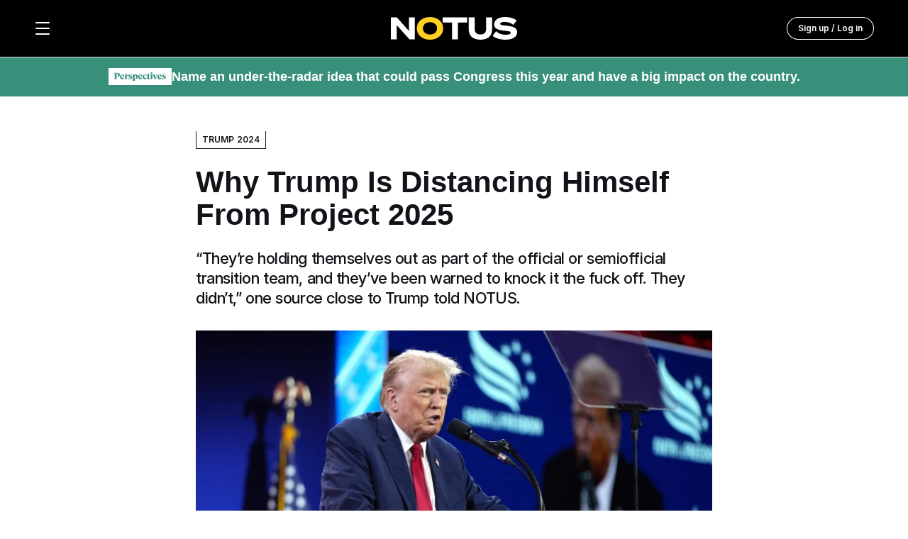

--- FILE ---
content_type: text/html;charset=UTF-8
request_url: https://www.notus.org/trump-2024/project-2025-trump
body_size: 51428
content:

    <!DOCTYPE html>
    <html class="document ArticlePage" lang="en-US"  data-lead="standard">
    <head>
    <meta charset="UTF-8">

    <meta property="og:title" content="Why Trump Is Distancing Himself From Project 2025">

    <meta property="og:url" content="https://www.notus.org/trump-2024/project-2025-trump">

    <meta property="og:image" content="https://static.notus.org/dims4/default/4473e12/2147483647/strip/true/crop/4470x2514+0+0/resize/1440x810!/quality/90/?url=https%3A%2F%2Fk2-prod-aji.s3.us-east-1.amazonaws.com%2Fbrightspot%2F76%2Fd5%2Fb777b6e640e7ac9e209fb6c97b09%2Felection-2024-trump-24174671226667.jpg">

    
    <meta property="og:image:url" content="https://static.notus.org/dims4/default/4473e12/2147483647/strip/true/crop/4470x2514+0+0/resize/1440x810!/quality/90/?url=https%3A%2F%2Fk2-prod-aji.s3.us-east-1.amazonaws.com%2Fbrightspot%2F76%2Fd5%2Fb777b6e640e7ac9e209fb6c97b09%2Felection-2024-trump-24174671226667.jpg">
    
    <meta property="og:image:width" content="1440">
    <meta property="og:image:height" content="810">
    <meta property="og:image:type" content="image/jpeg">
    
    <meta property="og:image:alt" content="Republican presidential candidate former President Donald Trump speaks at the Road to Majority conference.">
    

    <meta property="og:description" content="“They’re holding themselves out as part of the official or semiofficial transition team, and they’ve been warned to knock it the fuck off. They didn’t,” one source close to Trump told NOTUS.">

    <meta property="og:site_name" content="NOTUS">



    <meta property="og:type" content="article">

    <meta property="article:author" content="https://www.notus.org/reese-gorman">

    <meta property="article:author" content="https://www.notus.org/oriana-gonzalez">

    <meta property="article:published_time" content="2024-07-05T21:23:45.267">

    <meta property="article:modified_time" content="2024-07-05T21:54:00.831">

    <meta property="article:section" content="Trump 2024">

    
    <meta name="twitter:card" content="summary_large_image"/>
    
    
    <meta name="twitter:creator" content="@reesejgorman"/>
    
    
    
    <meta name="twitter:description" content="“They’re holding themselves out as part of the official or semiofficial transition team, and they’ve been warned to knock it the fuck off. They didn’t,” one source close to Trump told NOTUS."/>
    
    
    <meta name="twitter:image" content="https://static.notus.org/dims4/default/4473e12/2147483647/strip/true/crop/4470x2514+0+0/resize/1440x810!/quality/90/?url=https%3A%2F%2Fk2-prod-aji.s3.us-east-1.amazonaws.com%2Fbrightspot%2F76%2Fd5%2Fb777b6e640e7ac9e209fb6c97b09%2Felection-2024-trump-24174671226667.jpg"/>

    
    <meta name="twitter:image:alt" content="Republican presidential candidate former President Donald Trump speaks at the Road to Majority conference."/>
    
    
    
    
    <meta name="twitter:title" content="Why Trump Is Distancing Himself From Project 2025"/>
    

    <meta property="fb:app_id" content="1833758510428041">


        
            <link rel="preconnect" href="https://static.notus.org" crossorigin />
        
    

    <style type="text/css">:root {
    

    
    
    
    
    
    
    

    
    
    
    

    
    
    

    
    

    
    

    
    

    
    

    
    
    
    
    
    
    

    
    
    
}
</style>
    <style type="text/css">:root {
            --button-border-radius:40px;
        }
</style>
    <style type="text/css">:root {
  --font-1: "Inter";
  --font-2: "Georgia";
}

body {
  --font-1: "Inter";
  --font-2: "Georgia";
  --font-page-titles: var(--font-2);
  --font-list-titles: var(--font-1);
  --font-promo-titles: var(--font-2);
  --font-description: var(--font-1);
  --font-quote: var(--font-1);
}
</style>

    
    
        
            <link data-cssvarsponyfill="true" class="Webpack-css" rel="stylesheet" href="https://static.notus.org/resource/0000018b-da21-d057-a3fb-daef740a0000/styles/default/All.min.b344089c81fff8dbcaa806f5919d643b.gz.css">
        
    
    <style>.ArticlePage .Page-below {
    margin-top: 40px !important;
}</style>
<style>.FreestarAd-placeholder {
    display: none;
}

.FreestarAd-placeholder:only-child {
    display: block;
}</style>
<style>.page_theme_standard .page__title_theme_simple {
  margin-bottom: 40px;
}</style>
<meta name="viewport" content="width=device-width, initial-scale=1, minimum-scale=1, maximum-scale=5, interactive-widget=resizes-content"><title>Why Trump Is Distancing Himself From Project 2025 - NOTUS — News of the United States</title><meta name="description" content="“They’re holding themselves out as part of the official or semiofficial transition team, and they’ve been warned to knock it the fuck off. They didn’t,” one source close to Trump told NOTUS."><link rel="canonical" href="https://www.notus.org/trump-2024/project-2025-trump"><meta name="brightspot.contentId" content="00000190-842c-de2d-a9d4-ac3d9c0f0000"><link rel="manifest" href="/manifest.webmanifest" />
    <link rel="icon" href="/favicon.ico" sizes="32x32">
    <link rel="icon" href="/icon.svg" type="image/svg+xml" />
    <link rel="apple-touch-icon" href="/apple-touch-icon.png"><script type="application/ld+json">{"@context":"http://schema.org","@type":"Article","url":"https://www.notus.org/trump-2024/project-2025-trump","datePublished":"2024-07-05T21:23:45.267Z","description":"“They’re holding themselves out as part of the official or semiofficial transition team, and they’ve been warned to knock it the fuck off. They didn’t,” one source close to Trump told NOTUS.","image":[{"@context":"http://schema.org","@type":"ImageObject","height":991,"url":"https://static.notus.org/dims4/default/a6e8c38/2147483647/strip/false/crop/4470x2981+0+0/resize/1486x991!/quality/90/?url=https%3A%2F%2Fk2-prod-aji.s3.us-east-1.amazonaws.com%2Fbrightspot%2F76%2Fd5%2Fb777b6e640e7ac9e209fb6c97b09%2Felection-2024-trump-24174671226667.jpg","width":1486},{"@context":"http://schema.org","@type":"ImageObject","height":675,"url":"https://static.notus.org/dims4/default/69299a4/2147483647/strip/false/crop/4470x2514+0+0/resize/1200x675!/quality/90/?url=https%3A%2F%2Fk2-prod-aji.s3.us-east-1.amazonaws.com%2Fbrightspot%2F76%2Fd5%2Fb777b6e640e7ac9e209fb6c97b09%2Felection-2024-trump-24174671226667.jpg","width":1200}],"mainEntityOfPage":{"@type":"WebPage","@id":"https://www.notus.org/trump-2024/project-2025-trump"},"author":[{"@context":"http://schema.org","@type":"Person","description":"Reese Gorman covers politics and Congress for NOTUS. Prior to joining NOTUS, he was a politics reporter at The Daily Beast and covered Congress at the Washington Examiner. He got his start in journalism covering state politics in Oklahoma at The Frontier and The Norman Transcript. You can reach Reese on Signal at reesejgorman.21","email":"ReeseGorman@aji.org","image":{"@context":"http://schema.org","@type":"ImageObject","url":"https://static.notus.org/12/d1/1864297b442ab2e63fc89d254dd7/staffr-reese-gorman-mug-500px.png"},"jobTitle":"Reporter","name":"Reese Gorman","url":"https://www.notus.org/reese-gorman"},{"@context":"http://schema.org","@type":"Person","description":"Oriana covers politics and policy for NOTUS. She has broken stories on abortion policy, transgender issues, Congress and more. She was formerly a reporter at Axios, where she led and shaped the newsroom’s coverage of abortion. Her scoops made Axios a must-read in the lead up to and aftermath of the Supreme Court’s decision to overturn Roe v. Wade. She has appeared on CBS News, MSNBC, Scripps News, Sirius XM and Telemundo. You can reach Oriana on Signal at origonz.29","email":"OrianaGonzalez@NOTUS.org","image":{"@context":"http://schema.org","@type":"ImageObject","url":"https://static.notus.org/f4/42/449a676a4f77864c2cf511171385/staffr-gonzalez-oriana-mug-500px.png"},"jobTitle":"Reporter","name":"Oriana González","url":"https://www.notus.org/oriana-gonzalez"}],"publisher":{"@type":"Organization","name":"NOTUS","logo":{"@type":"ImageObject","url":"https://static.notus.org/46/96/bf8bd2c447f8a404fc2bf89362b0/notus-sitelogo.svg"}},"name":"Why Trump Is Distancing Himself From Project 2025 - NOTUS — News of the United States","headline":"Why Trump Is Distancing Himself From Project 2025"}</script>
    <link rel="preconnect" href="https://www.googletagmanager.com" crossorigin />
    <link rel="preconnect" href="https://www.google-analytics.com" crossorigin />

    
    <script src="https://static.notus.org/resource/0000018b-da21-d057-a3fb-daef740a0000/webcomponents-loader/webcomponents-loader.d2d063305923d0bb074a9c6acda0aee6.gz.js"></script>

    <script>
        
        var head = document.getElementsByTagName('head')[0];
        if (!window.CSS || !window.CSS.supports || !window.CSS.supports('--fake-var', 0)) {
            var script = document.createElement('script');
            script.setAttribute('src', "https://static.notus.org/resource/0000018b-da21-d057-a3fb-daef740a0000/util/IEPolyfills.min.3482525c3010a7cd33544cb425cabeac.gz.js");
            script.setAttribute('type', 'text/javascript');
            script.async = false;
            head.appendChild(script);
        }
    </script>

    
    
        <script src="https://static.notus.org/resource/0000018b-da21-d057-a3fb-daef740a0000/styles/default/All.min.8d2e2fc72dc3e91e0a4ad855002d6d0c.gz.js" async></script>
    
    

    
        <script type="module" crossorigin src="https://static.notus.org/resource/0000018b-da21-d057-a3fb-daef740a0000/static/redesignBundle.4da392f337d8b1a24d2108f665ae750c.gz.js"></script>
    

    <script async="async" src="https://securepubads.g.doubleclick.net/tag/js/gpt.js" crossorigin="anonymous"></script>

<script type="text/javascript">
    // Google tag setup
    var googletag = googletag || {};
    googletag.cmd = googletag.cmd || [];

    googletag.cmd.push(function () {
        
        
        googletag.pubads().setTargeting("section", ["trump-2024", "2024-election", "policy", "republicans"])
        
        googletag.pubads().enableSingleRequest()
        googletag.pubads().disableInitialLoad()
        googletag.enableServices()
    })

    // setup of ad slots
    var dfpAdSlotsObject = {}
    var dfpAdSlots = []
    var staticAdSlots = []
</script>
<script>    window.KameleoonConfig = {
        siteCode: '1mpp0hbimt',
        environment: 'production',
        featureKeys: []
    };</script>
<script src="https://static.notus.org/resource/0000018b-da21-d057-a3fb-daef740a0000/Kameleoon.min.fb0b5281f3e869c1eeac47cdd1864778.gz.js" async></script>
<script src="https://pagead2.googlesyndication.com/pagead/js/adsbygoogle.js?client=ca-pub-6391217849848550" async></script>


    
        <link rel="stylesheet" href="https://static.notus.org/resource/0000018b-da21-d057-a3fb-daef740a0000/static/redesignBundle.fa177bbcb8e7198ecc43dc78c7d42bbf.gz.css">
    

    
        <script>
;window.NREUM||(NREUM={});NREUM.init={distributed_tracing:{enabled:true},privacy:{cookies_enabled:true},ajax:{deny_list:["bam.nr-data.net"]}};

;NREUM.loader_config={accountID:"4351138",trustKey:"4351138",agentID:"1120324069",licenseKey:"NRJS-2af93e2c62524970465",applicationID:"1120324069"};
;NREUM.info={beacon:"bam.nr-data.net",errorBeacon:"bam.nr-data.net",licenseKey:"NRJS-2af93e2c62524970465",applicationID:"1120324069",sa:1};
;/*! For license information please see nr-loader-spa-1.267.0.min.js.LICENSE.txt */
(()=>{var e,t,r={8122:(e,t,r)=>{"use strict";r.d(t,{a:()=>i});var n=r(944);function i(e,t){try{if(!e||"object"!=typeof e)return(0,n.R)(3);if(!t||"object"!=typeof t)return(0,n.R)(4);const r=Object.create(Object.getPrototypeOf(t),Object.getOwnPropertyDescriptors(t)),o=0===Object.keys(r).length?e:r;for(let a in o)if(void 0!==e[a])try{if(null===e[a]){r[a]=null;continue}Array.isArray(e[a])&&Array.isArray(t[a])?r[a]=Array.from(new Set([...e[a],...t[a]])):"object"==typeof e[a]&&"object"==typeof t[a]?r[a]=i(e[a],t[a]):r[a]=e[a]}catch(e){(0,n.R)(1,e)}return r}catch(e){(0,n.R)(2,e)}}},2555:(e,t,r)=>{"use strict";r.d(t,{Vp:()=>c,fn:()=>s,x1:()=>u});var n=r(384),i=r(8122);const o={beacon:n.NT.beacon,errorBeacon:n.NT.errorBeacon,licenseKey:void 0,applicationID:void 0,sa:void 0,queueTime:void 0,applicationTime:void 0,ttGuid:void 0,user:void 0,account:void 0,product:void 0,extra:void 0,jsAttributes:{},userAttributes:void 0,atts:void 0,transactionName:void 0,tNamePlain:void 0},a={};function s(e){try{const t=c(e);return!!t.licenseKey&&!!t.errorBeacon&&!!t.applicationID}catch(e){return!1}}function c(e){if(!e)throw new Error("All info objects require an agent identifier!");if(!a[e])throw new Error("Info for ".concat(e," was never set"));return a[e]}function u(e,t){if(!e)throw new Error("All info objects require an agent identifier!");a[e]=(0,i.a)(t,o);const r=(0,n.nY)(e);r&&(r.info=a[e])}},9417:(e,t,r)=>{"use strict";r.d(t,{D0:()=>h,gD:()=>p,xN:()=>g});var n=r(993);const i=e=>{if(!e||"string"!=typeof e)return!1;try{document.createDocumentFragment().querySelector(e)}catch{return!1}return!0};var o=r(2614),a=r(944),s=r(384),c=r(8122);const u="[data-nr-mask]",d=()=>{const e={mask_selector:"*",block_selector:"[data-nr-block]",mask_input_options:{color:!1,date:!1,"datetime-local":!1,email:!1,month:!1,number:!1,range:!1,search:!1,tel:!1,text:!1,time:!1,url:!1,week:!1,textarea:!1,select:!1,password:!0}};return{ajax:{deny_list:void 0,block_internal:!0,enabled:!0,harvestTimeSeconds:10,autoStart:!0},distributed_tracing:{enabled:void 0,exclude_newrelic_header:void 0,cors_use_newrelic_header:void 0,cors_use_tracecontext_headers:void 0,allowed_origins:void 0},feature_flags:[],generic_events:{enabled:!0,harvestTimeSeconds:30,autoStart:!0},harvest:{tooManyRequestsDelay:60},jserrors:{enabled:!0,harvestTimeSeconds:10,autoStart:!0},logging:{enabled:!0,harvestTimeSeconds:10,autoStart:!0,level:n.p_.INFO},metrics:{enabled:!0,autoStart:!0},obfuscate:void 0,page_action:{enabled:!0},page_view_event:{enabled:!0,autoStart:!0},page_view_timing:{enabled:!0,harvestTimeSeconds:30,autoStart:!0},privacy:{cookies_enabled:!0},proxy:{assets:void 0,beacon:void 0},session:{expiresMs:o.wk,inactiveMs:o.BB},session_replay:{autoStart:!0,enabled:!1,harvestTimeSeconds:60,preload:!1,sampling_rate:10,error_sampling_rate:100,collect_fonts:!1,inline_images:!1,fix_stylesheets:!0,mask_all_inputs:!0,get mask_text_selector(){return e.mask_selector},set mask_text_selector(t){i(t)?e.mask_selector="".concat(t,",").concat(u):""===t||null===t?e.mask_selector=u:(0,a.R)(5,t)},get block_class(){return"nr-block"},get ignore_class(){return"nr-ignore"},get mask_text_class(){return"nr-mask"},get block_selector(){return e.block_selector},set block_selector(t){i(t)?e.block_selector+=",".concat(t):""!==t&&(0,a.R)(6,t)},get mask_input_options(){return e.mask_input_options},set mask_input_options(t){t&&"object"==typeof t?e.mask_input_options={...t,password:!0}:(0,a.R)(7,t)}},session_trace:{enabled:!0,harvestTimeSeconds:10,autoStart:!0},soft_navigations:{enabled:!0,harvestTimeSeconds:10,autoStart:!0},spa:{enabled:!0,harvestTimeSeconds:10,autoStart:!0},ssl:void 0}},l={},f="All configuration objects require an agent identifier!";function h(e){if(!e)throw new Error(f);if(!l[e])throw new Error("Configuration for ".concat(e," was never set"));return l[e]}function g(e,t){if(!e)throw new Error(f);l[e]=(0,c.a)(t,d());const r=(0,s.nY)(e);r&&(r.init=l[e])}function p(e,t){if(!e)throw new Error(f);var r=h(e);if(r){for(var n=t.split("."),i=0;i<n.length-1;i++)if("object"!=typeof(r=r[n[i]]))return;r=r[n[n.length-1]]}return r}},5603:(e,t,r)=>{"use strict";r.d(t,{a:()=>c,o:()=>s});var n=r(384),i=r(8122);const o={accountID:void 0,trustKey:void 0,agentID:void 0,licenseKey:void 0,applicationID:void 0,xpid:void 0},a={};function s(e){if(!e)throw new Error("All loader-config objects require an agent identifier!");if(!a[e])throw new Error("LoaderConfig for ".concat(e," was never set"));return a[e]}function c(e,t){if(!e)throw new Error("All loader-config objects require an agent identifier!");a[e]=(0,i.a)(t,o);const r=(0,n.nY)(e);r&&(r.loader_config=a[e])}},3371:(e,t,r)=>{"use strict";r.d(t,{V:()=>f,f:()=>l});var n=r(8122),i=r(384),o=r(6154),a=r(9324);let s=0;const c={buildEnv:a.F3,distMethod:a.Xs,version:a.xv,originTime:o.WN},u={customTransaction:void 0,disabled:!1,isolatedBacklog:!1,loaderType:void 0,maxBytes:3e4,onerror:void 0,origin:""+o.gm.location,ptid:void 0,releaseIds:{},appMetadata:{},session:void 0,denyList:void 0,timeKeeper:void 0,obfuscator:void 0},d={};function l(e){if(!e)throw new Error("All runtime objects require an agent identifier!");if(!d[e])throw new Error("Runtime for ".concat(e," was never set"));return d[e]}function f(e,t){if(!e)throw new Error("All runtime objects require an agent identifier!");d[e]={...(0,n.a)(t,u),...c},Object.hasOwnProperty.call(d[e],"harvestCount")||Object.defineProperty(d[e],"harvestCount",{get:()=>++s});const r=(0,i.nY)(e);r&&(r.runtime=d[e])}},9324:(e,t,r)=>{"use strict";r.d(t,{F3:()=>i,Xs:()=>o,Yq:()=>a,xv:()=>n});const n="1.267.0",i="PROD",o="CDN",a="2.0.0-alpha.12"},6154:(e,t,r)=>{"use strict";r.d(t,{A4:()=>s,OF:()=>d,RI:()=>i,Vr:()=>h,WN:()=>g,bv:()=>o,gm:()=>a,lR:()=>f,m:()=>u,mw:()=>c,sb:()=>l});var n=r(1863);const i="undefined"!=typeof window&&!!window.document,o="undefined"!=typeof WorkerGlobalScope&&("undefined"!=typeof self&&self instanceof WorkerGlobalScope&&self.navigator instanceof WorkerNavigator||"undefined"!=typeof globalThis&&globalThis instanceof WorkerGlobalScope&&globalThis.navigator instanceof WorkerNavigator),a=i?window:"undefined"!=typeof WorkerGlobalScope&&("undefined"!=typeof self&&self instanceof WorkerGlobalScope&&self||"undefined"!=typeof globalThis&&globalThis instanceof WorkerGlobalScope&&globalThis),s="complete"===a?.document?.readyState,c=Boolean("hidden"===a?.document?.visibilityState),u=""+a?.location,d=/iPad|iPhone|iPod/.test(a.navigator?.userAgent),l=d&&"undefined"==typeof SharedWorker,f=(()=>{const e=a.navigator?.userAgent?.match(/Firefox[/\s](\d+\.\d+)/);return Array.isArray(e)&&e.length>=2?+e[1]:0})(),h=!!a.navigator?.sendBeacon,g=Date.now()-(0,n.t)()},4777:(e,t,r)=>{"use strict";r.d(t,{J:()=>o});var n=r(944);const i={agentIdentifier:"",ee:void 0};class o{constructor(e){try{if("object"!=typeof e)return(0,n.R)(8);this.sharedContext={},Object.assign(this.sharedContext,i),Object.entries(e).forEach((([e,t])=>{Object.keys(i).includes(e)&&(this.sharedContext[e]=t)}))}catch(e){(0,n.R)(9,e)}}}},7295:(e,t,r)=>{"use strict";r.d(t,{Xv:()=>a,gX:()=>i,iW:()=>o});var n=[];function i(e){if(!e||o(e))return!1;if(0===n.length)return!0;for(var t=0;t<n.length;t++){var r=n[t];if("*"===r.hostname)return!1;if(s(r.hostname,e.hostname)&&c(r.pathname,e.pathname))return!1}return!0}function o(e){return void 0===e.hostname}function a(e){if(n=[],e&&e.length)for(var t=0;t<e.length;t++){let r=e[t];if(!r)continue;0===r.indexOf("http://")?r=r.substring(7):0===r.indexOf("https://")&&(r=r.substring(8));const i=r.indexOf("/");let o,a;i>0?(o=r.substring(0,i),a=r.substring(i)):(o=r,a="");let[s]=o.split(":");n.push({hostname:s,pathname:a})}}function s(e,t){return!(e.length>t.length)&&t.indexOf(e)===t.length-e.length}function c(e,t){return 0===e.indexOf("/")&&(e=e.substring(1)),0===t.indexOf("/")&&(t=t.substring(1)),""===e||e===t}},1687:(e,t,r)=>{"use strict";r.d(t,{Ak:()=>c,Ze:()=>l,x3:()=>u});var n=r(7836),i=r(3606),o=r(860),a=r(2646);const s={};function c(e,t){const r={staged:!1,priority:o.P[t]||0};d(e),s[e].get(t)||s[e].set(t,r)}function u(e,t){e&&s[e]&&(s[e].get(t)&&s[e].delete(t),h(e,t,!1),s[e].size&&f(e))}function d(e){if(!e)throw new Error("agentIdentifier required");s[e]||(s[e]=new Map)}function l(e="",t="feature",r=!1){if(d(e),!e||!s[e].get(t)||r)return h(e,t);s[e].get(t).staged=!0,f(e)}function f(e){const t=Array.from(s[e]);t.every((([e,t])=>t.staged))&&(t.sort(((e,t)=>e[1].priority-t[1].priority)),t.forEach((([t])=>{s[e].delete(t),h(e,t)})))}function h(e,t,r=!0){const o=e?n.ee.get(e):n.ee,s=i.i.handlers;if(!o.aborted&&o.backlog&&s){if(r){const e=o.backlog[t],r=s[t];if(r){for(let t=0;e&&t<e.length;++t)g(e[t],r);Object.entries(r).forEach((([e,t])=>{Object.values(t||{}).forEach((t=>{t[0]?.on&&t[0]?.context()instanceof a.y&&t[0].on(e,t[1])}))}))}}o.isolatedBacklog||delete s[t],o.backlog[t]=null,o.emit("drain-"+t,[])}}function g(e,t){var r=e[1];Object.values(t[r]||{}).forEach((t=>{var r=e[0];if(t[0]===r){var n=t[1],i=e[3],o=e[2];n.apply(i,o)}}))}},7836:(e,t,r)=>{"use strict";r.d(t,{P:()=>c,ee:()=>u});var n=r(384),i=r(8990),o=r(3371),a=r(2646),s=r(5607);const c="nr@context:".concat(s.W),u=function e(t,r){var n={},s={},d={},l=!1;try{l=16===r.length&&(0,o.f)(r).isolatedBacklog}catch(e){}var f={on:g,addEventListener:g,removeEventListener:function(e,t){var r=n[e];if(!r)return;for(var i=0;i<r.length;i++)r[i]===t&&r.splice(i,1)},emit:function(e,r,n,i,o){!1!==o&&(o=!0);if(u.aborted&&!i)return;t&&o&&t.emit(e,r,n);for(var a=h(n),c=p(e),d=c.length,l=0;l<d;l++)c[l].apply(a,r);var g=v()[s[e]];g&&g.push([f,e,r,a]);return a},get:m,listeners:p,context:h,buffer:function(e,t){const r=v();if(t=t||"feature",f.aborted)return;Object.entries(e||{}).forEach((([e,n])=>{s[n]=t,t in r||(r[t]=[])}))},abort:function(){f._aborted=!0,Object.keys(f.backlog).forEach((e=>{delete f.backlog[e]}))},isBuffering:function(e){return!!v()[s[e]]},debugId:r,backlog:l?{}:t&&"object"==typeof t.backlog?t.backlog:{},isolatedBacklog:l};return Object.defineProperty(f,"aborted",{get:()=>{let e=f._aborted||!1;return e||(t&&(e=t.aborted),e)}}),f;function h(e){return e&&e instanceof a.y?e:e?(0,i.I)(e,c,(()=>new a.y(c))):new a.y(c)}function g(e,t){n[e]=p(e).concat(t)}function p(e){return n[e]||[]}function m(t){return d[t]=d[t]||e(f,t)}function v(){return f.backlog}}(void 0,"globalEE"),d=(0,n.Zm)();d.ee||(d.ee=u)},2646:(e,t,r)=>{"use strict";r.d(t,{y:()=>n});class n{constructor(e){this.contextId=e}}},9908:(e,t,r)=>{"use strict";r.d(t,{d:()=>n,p:()=>i});var n=r(7836).ee.get("handle");function i(e,t,r,i,o){o?(o.buffer([e],i),o.emit(e,t,r)):(n.buffer([e],i),n.emit(e,t,r))}},3606:(e,t,r)=>{"use strict";r.d(t,{i:()=>o});var n=r(9908);o.on=a;var i=o.handlers={};function o(e,t,r,o){a(o||n.d,i,e,t,r)}function a(e,t,r,i,o){o||(o="feature"),e||(e=n.d);var a=t[o]=t[o]||{};(a[r]=a[r]||[]).push([e,i])}},3878:(e,t,r)=>{"use strict";r.d(t,{DD:()=>c,jT:()=>a,sp:()=>s});var n=r(6154);let i=!1,o=!1;try{const e={get passive(){return i=!0,!1},get signal(){return o=!0,!1}};n.gm.addEventListener("test",null,e),n.gm.removeEventListener("test",null,e)}catch(e){}function a(e,t){return i||o?{capture:!!e,passive:i,signal:t}:!!e}function s(e,t,r=!1,n){window.addEventListener(e,t,a(r,n))}function c(e,t,r=!1,n){document.addEventListener(e,t,a(r,n))}},5607:(e,t,r)=>{"use strict";r.d(t,{W:()=>n});const n=(0,r(9566).bz)()},9566:(e,t,r)=>{"use strict";r.d(t,{LA:()=>s,ZF:()=>c,bz:()=>a,el:()=>u});var n=r(6154);const i="xxxxxxxx-xxxx-4xxx-yxxx-xxxxxxxxxxxx";function o(e,t){return e?15&e[t]:16*Math.random()|0}function a(){const e=n.gm?.crypto||n.gm?.msCrypto;let t,r=0;return e&&e.getRandomValues&&(t=e.getRandomValues(new Uint8Array(30))),i.split("").map((e=>"x"===e?o(t,r++).toString(16):"y"===e?(3&o()|8).toString(16):e)).join("")}function s(e){const t=n.gm?.crypto||n.gm?.msCrypto;let r,i=0;t&&t.getRandomValues&&(r=t.getRandomValues(new Uint8Array(e)));const a=[];for(var s=0;s<e;s++)a.push(o(r,i++).toString(16));return a.join("")}function c(){return s(16)}function u(){return s(32)}},2614:(e,t,r)=>{"use strict";r.d(t,{BB:()=>a,H3:()=>n,g:()=>u,iL:()=>c,tS:()=>s,uh:()=>i,wk:()=>o});const n="NRBA",i="SESSION",o=144e5,a=18e5,s={STARTED:"session-started",PAUSE:"session-pause",RESET:"session-reset",RESUME:"session-resume",UPDATE:"session-update"},c={SAME_TAB:"same-tab",CROSS_TAB:"cross-tab"},u={OFF:0,FULL:1,ERROR:2}},1863:(e,t,r)=>{"use strict";function n(){return Math.floor(performance.now())}r.d(t,{t:()=>n})},7485:(e,t,r)=>{"use strict";r.d(t,{D:()=>i});var n=r(6154);function i(e){if(0===(e||"").indexOf("data:"))return{protocol:"data"};try{const t=new URL(e,location.href),r={port:t.port,hostname:t.hostname,pathname:t.pathname,search:t.search,protocol:t.protocol.slice(0,t.protocol.indexOf(":")),sameOrigin:t.protocol===n.gm?.location?.protocol&&t.host===n.gm?.location?.host};return r.port&&""!==r.port||("http:"===t.protocol&&(r.port="80"),"https:"===t.protocol&&(r.port="443")),r.pathname&&""!==r.pathname?r.pathname.startsWith("/")||(r.pathname="/".concat(r.pathname)):r.pathname="/",r}catch(e){return{}}}},944:(e,t,r)=>{"use strict";function n(e,t){"function"==typeof console.debug&&console.debug("New Relic Warning: https://github.com/newrelic/newrelic-browser-agent/blob/main/docs/warning-codes.md#".concat(e),t)}r.d(t,{R:()=>n})},5284:(e,t,r)=>{"use strict";r.d(t,{t:()=>c,B:()=>s});var n=r(7836),i=r(6154);const o="newrelic";const a=new Set,s={};function c(e,t){const r=n.ee.get(t);s[t]??={},e&&"object"==typeof e&&(a.has(t)||(r.emit("rumresp",[e]),s[t]=e,a.add(t),function(e={}){try{i.gm.dispatchEvent(new CustomEvent(o,{detail:e}))}catch(e){}}({loaded:!0})))}},8990:(e,t,r)=>{"use strict";r.d(t,{I:()=>i});var n=Object.prototype.hasOwnProperty;function i(e,t,r){if(n.call(e,t))return e[t];var i=r();if(Object.defineProperty&&Object.keys)try{return Object.defineProperty(e,t,{value:i,writable:!0,enumerable:!1}),i}catch(e){}return e[t]=i,i}},6389:(e,t,r)=>{"use strict";function n(e,t=500,r={}){const n=r?.leading||!1;let i;return(...r)=>{n&&void 0===i&&(e.apply(this,r),i=setTimeout((()=>{i=clearTimeout(i)}),t)),n||(clearTimeout(i),i=setTimeout((()=>{e.apply(this,r)}),t))}}function i(e){let t=!1;return(...r)=>{t||(t=!0,e.apply(this,r))}}r.d(t,{J:()=>i,s:()=>n})},3304:(e,t,r)=>{"use strict";r.d(t,{A:()=>o});var n=r(7836);const i=()=>{const e=new WeakSet;return(t,r)=>{if("object"==typeof r&&null!==r){if(e.has(r))return;e.add(r)}return r}};function o(e){try{return JSON.stringify(e,i())}catch(e){try{n.ee.emit("internal-error",[e])}catch(e){}return""}}},5289:(e,t,r)=>{"use strict";r.d(t,{GG:()=>o,sB:()=>a});var n=r(3878);function i(){return"undefined"==typeof document||"complete"===document.readyState}function o(e,t){if(i())return e();(0,n.sp)("load",e,t)}function a(e){if(i())return e();(0,n.DD)("DOMContentLoaded",e)}},384:(e,t,r)=>{"use strict";r.d(t,{NT:()=>o,US:()=>d,Zm:()=>a,bQ:()=>c,dV:()=>s,nY:()=>u,pV:()=>l});var n=r(6154),i=r(1863);const o={beacon:"bam.nr-data.net",errorBeacon:"bam.nr-data.net"};function a(){return n.gm.NREUM||(n.gm.NREUM={}),void 0===n.gm.newrelic&&(n.gm.newrelic=n.gm.NREUM),n.gm.NREUM}function s(){let e=a();return e.o||(e.o={ST:n.gm.setTimeout,SI:n.gm.setImmediate,CT:n.gm.clearTimeout,XHR:n.gm.XMLHttpRequest,REQ:n.gm.Request,EV:n.gm.Event,PR:n.gm.Promise,MO:n.gm.MutationObserver,FETCH:n.gm.fetch,WS:n.gm.WebSocket}),e}function c(e,t){let r=a();r.initializedAgents??={},t.initializedAt={ms:(0,i.t)(),date:new Date},r.initializedAgents[e]=t}function u(e){let t=a();return t.initializedAgents?.[e]}function d(e,t){a()[e]=t}function l(){return function(){let e=a();const t=e.info||{};e.info={beacon:o.beacon,errorBeacon:o.errorBeacon,...t}}(),function(){let e=a();const t=e.init||{};e.init={...t}}(),s(),function(){let e=a();const t=e.loader_config||{};e.loader_config={...t}}(),a()}},2843:(e,t,r)=>{"use strict";r.d(t,{u:()=>i});var n=r(3878);function i(e,t=!1,r,i){(0,n.DD)("visibilitychange",(function(){if(t)return void("hidden"===document.visibilityState&&e());e(document.visibilityState)}),r,i)}},8139:(e,t,r)=>{"use strict";r.d(t,{u:()=>f});var n=r(7836),i=r(3434),o=r(8990),a=r(6154);const s={},c=a.gm.XMLHttpRequest,u="addEventListener",d="removeEventListener",l="nr@wrapped:".concat(n.P);function f(e){var t=function(e){return(e||n.ee).get("events")}(e);if(s[t.debugId]++)return t;s[t.debugId]=1;var r=(0,i.YM)(t,!0);function f(e){r.inPlace(e,[u,d],"-",g)}function g(e,t){return e[1]}return"getPrototypeOf"in Object&&(a.RI&&h(document,f),h(a.gm,f),h(c.prototype,f)),t.on(u+"-start",(function(e,t){var n=e[1];if(null!==n&&("function"==typeof n||"object"==typeof n)){var i=(0,o.I)(n,l,(function(){var e={object:function(){if("function"!=typeof n.handleEvent)return;return n.handleEvent.apply(n,arguments)},function:n}[typeof n];return e?r(e,"fn-",null,e.name||"anonymous"):n}));this.wrapped=e[1]=i}})),t.on(d+"-start",(function(e){e[1]=this.wrapped||e[1]})),t}function h(e,t,...r){let n=e;for(;"object"==typeof n&&!Object.prototype.hasOwnProperty.call(n,u);)n=Object.getPrototypeOf(n);n&&t(n,...r)}},3434:(e,t,r)=>{"use strict";r.d(t,{Jt:()=>o,YM:()=>c});var n=r(7836),i=r(5607);const o="nr@original:".concat(i.W);var a=Object.prototype.hasOwnProperty,s=!1;function c(e,t){return e||(e=n.ee),r.inPlace=function(e,t,n,i,o){n||(n="");const a="-"===n.charAt(0);for(let s=0;s<t.length;s++){const c=t[s],u=e[c];d(u)||(e[c]=r(u,a?c+n:n,i,c,o))}},r.flag=o,r;function r(t,r,n,s,c){return d(t)?t:(r||(r=""),nrWrapper[o]=t,function(e,t,r){if(Object.defineProperty&&Object.keys)try{return Object.keys(e).forEach((function(r){Object.defineProperty(t,r,{get:function(){return e[r]},set:function(t){return e[r]=t,t}})})),t}catch(e){u([e],r)}for(var n in e)a.call(e,n)&&(t[n]=e[n])}(t,nrWrapper,e),nrWrapper);function nrWrapper(){var o,a,d,l;try{a=this,o=[...arguments],d="function"==typeof n?n(o,a):n||{}}catch(t){u([t,"",[o,a,s],d],e)}i(r+"start",[o,a,s],d,c);try{return l=t.apply(a,o)}catch(e){throw i(r+"err",[o,a,e],d,c),e}finally{i(r+"end",[o,a,l],d,c)}}}function i(r,n,i,o){if(!s||t){var a=s;s=!0;try{e.emit(r,n,i,t,o)}catch(t){u([t,r,n,i],e)}s=a}}}function u(e,t){t||(t=n.ee);try{t.emit("internal-error",e)}catch(e){}}function d(e){return!(e&&"function"==typeof e&&e.apply&&!e[o])}},9300:(e,t,r)=>{"use strict";r.d(t,{T:()=>n});const n=r(860).K.ajax},3333:(e,t,r)=>{"use strict";r.d(t,{TZ:()=>n});const n=r(860).K.genericEvents},6774:(e,t,r)=>{"use strict";r.d(t,{T:()=>n});const n=r(860).K.jserrors},993:(e,t,r)=>{"use strict";r.d(t,{ET:()=>o,TZ:()=>a,p_:()=>i});var n=r(860);const i={ERROR:"ERROR",WARN:"WARN",INFO:"INFO",DEBUG:"DEBUG",TRACE:"TRACE"},o="log",a=n.K.logging},3785:(e,t,r)=>{"use strict";r.d(t,{R:()=>c,b:()=>u});var n=r(9908),i=r(1863),o=r(860),a=r(3969),s=r(993);function c(e,t,r={},c=s.p_.INFO){(0,n.p)(a.xV,["API/logging/".concat(c.toLowerCase(),"/called")],void 0,o.K.metrics,e),(0,n.p)(s.ET,[(0,i.t)(),t,r,c],void 0,o.K.logging,e)}function u(e){return"string"==typeof e&&Object.values(s.p_).some((t=>t===e.toUpperCase().trim()))}},3969:(e,t,r)=>{"use strict";r.d(t,{TZ:()=>n,XG:()=>s,rs:()=>i,xV:()=>a,z_:()=>o});const n=r(860).K.metrics,i="sm",o="cm",a="storeSupportabilityMetrics",s="storeEventMetrics"},6630:(e,t,r)=>{"use strict";r.d(t,{T:()=>n});const n=r(860).K.pageViewEvent},782:(e,t,r)=>{"use strict";r.d(t,{T:()=>n});const n=r(860).K.pageViewTiming},6344:(e,t,r)=>{"use strict";r.d(t,{BB:()=>d,G4:()=>o,Qb:()=>l,TZ:()=>i,Ug:()=>a,_s:()=>s,bc:()=>u,yP:()=>c});var n=r(2614);const i=r(860).K.sessionReplay,o={RECORD:"recordReplay",PAUSE:"pauseReplay",REPLAY_RUNNING:"replayRunning",ERROR_DURING_REPLAY:"errorDuringReplay"},a=.12,s={DomContentLoaded:0,Load:1,FullSnapshot:2,IncrementalSnapshot:3,Meta:4,Custom:5},c={[n.g.ERROR]:15e3,[n.g.FULL]:3e5,[n.g.OFF]:0},u={RESET:{message:"Session was reset",sm:"Reset"},IMPORT:{message:"Recorder failed to import",sm:"Import"},TOO_MANY:{message:"429: Too Many Requests",sm:"Too-Many"},TOO_BIG:{message:"Payload was too large",sm:"Too-Big"},CROSS_TAB:{message:"Session Entity was set to OFF on another tab",sm:"Cross-Tab"},ENTITLEMENTS:{message:"Session Replay is not allowed and will not be started",sm:"Entitlement"}},d=5e3,l={API:"api"}},5270:(e,t,r)=>{"use strict";r.d(t,{Aw:()=>c,CT:()=>u,SR:()=>s});var n=r(384),i=r(9417),o=r(7767),a=r(6154);function s(e){return!!(0,n.dV)().o.MO&&(0,o.V)(e)&&!0===(0,i.gD)(e,"session_trace.enabled")}function c(e){return!0===(0,i.gD)(e,"session_replay.preload")&&s(e)}function u(e,t){const r=t.correctAbsoluteTimestamp(e);return{originalTimestamp:e,correctedTimestamp:r,timestampDiff:e-r,originTime:a.WN,correctedOriginTime:t.correctedOriginTime,originTimeDiff:Math.floor(a.WN-t.correctedOriginTime)}}},3738:(e,t,r)=>{"use strict";r.d(t,{He:()=>i,Kp:()=>s,Lc:()=>u,Rz:()=>d,TZ:()=>n,bD:()=>o,d3:()=>a,jx:()=>l,uP:()=>c});const n=r(860).K.sessionTrace,i="bstResource",o="resource",a="-start",s="-end",c="fn"+a,u="fn"+s,d="pushState",l=1e3},3962:(e,t,r)=>{"use strict";r.d(t,{AM:()=>o,O2:()=>s,Qu:()=>c,TZ:()=>a,ih:()=>u,tC:()=>i});var n=r(860);const i=["click","keydown","submit"],o="api",a=n.K.softNav,s={INITIAL_PAGE_LOAD:"",ROUTE_CHANGE:1,UNSPECIFIED:2},c={INTERACTION:1,AJAX:2,CUSTOM_END:3,CUSTOM_TRACER:4},u={IP:"in progress",FIN:"finished",CAN:"cancelled"}},7378:(e,t,r)=>{"use strict";r.d(t,{$p:()=>R,BR:()=>b,Kp:()=>x,L3:()=>y,Lc:()=>c,NC:()=>o,SG:()=>d,TZ:()=>i,U6:()=>g,UT:()=>m,d3:()=>w,dT:()=>f,e5:()=>A,gx:()=>v,l9:()=>l,oW:()=>h,op:()=>p,rw:()=>u,tH:()=>E,uP:()=>s,wW:()=>T,xq:()=>a});var n=r(384);const i=r(860).K.spa,o=["click","submit","keypress","keydown","keyup","change"],a=999,s="fn-start",c="fn-end",u="cb-start",d="api-ixn-",l="remaining",f="interaction",h="spaNode",g="jsonpNode",p="fetch-start",m="fetch-done",v="fetch-body-",b="jsonp-end",y=(0,n.dV)().o.ST,w="-start",x="-end",R="-body",T="cb"+x,A="jsTime",E="fetch"},4234:(e,t,r)=>{"use strict";r.d(t,{W:()=>i});var n=r(7836);class i{constructor(e,t,r){this.agentIdentifier=e,this.aggregator=t,this.ee=n.ee.get(e),this.featureName=r,this.blocked=!1}}},7767:(e,t,r)=>{"use strict";r.d(t,{V:()=>o});var n=r(9417),i=r(6154);const o=e=>i.RI&&!0===(0,n.gD)(e,"privacy.cookies_enabled")},425:(e,t,r)=>{"use strict";r.d(t,{j:()=>j});var n=r(860),i=r(2555),o=r(3371),a=r(9908),s=r(7836),c=r(1687),u=r(5289),d=r(6154),l=r(944),f=r(3969),h=r(384),g=r(6344);const p=["setErrorHandler","finished","addToTrace","addRelease","addPageAction","setCurrentRouteName","setPageViewName","setCustomAttribute","interaction","noticeError","setUserId","setApplicationVersion","start",g.G4.RECORD,g.G4.PAUSE,"log","wrapLogger"],m=["setErrorHandler","finished","addToTrace","addRelease"];var v=r(1863),b=r(2614),y=r(993),w=r(3785),x=r(2646),R=r(3434);function T(e,t,r,n){if("object"!=typeof t||!t||"string"!=typeof r||!r||"function"!=typeof t[r])return(0,l.R)(29);const i=function(e){return(e||s.ee).get("logger")}(e),o=(0,R.YM)(i),a=new x.y(s.P);return a.level=n.level,a.customAttributes=n.customAttributes,o.inPlace(t,[r],"wrap-logger-",a),i}function A(){const e=(0,h.pV)();p.forEach((t=>{e[t]=(...r)=>function(t,...r){let n=[];return Object.values(e.initializedAgents).forEach((e=>{e&&e.api?e.exposed&&e.api[t]&&n.push(e.api[t](...r)):(0,l.R)(38,t)})),n.length>1?n:n[0]}(t,...r)}))}const E={};var S=r(9417),O=r(5603),N=r(5284);const I=e=>{const t=e.startsWith("http");e+="/",r.p=t?e:"https://"+e};let _=!1;function j(e,t={},p,x){let{init:R,info:j,loader_config:P,runtime:C={},exposed:k=!0}=t;C.loaderType=p;const L=(0,h.pV)();j||(R=L.init,j=L.info,P=L.loader_config),(0,S.xN)(e.agentIdentifier,R||{}),(0,O.a)(e.agentIdentifier,P||{}),j.jsAttributes??={},d.bv&&(j.jsAttributes.isWorker=!0),(0,i.x1)(e.agentIdentifier,j);const D=(0,S.D0)(e.agentIdentifier),H=[j.beacon,j.errorBeacon];_||(D.proxy.assets&&(I(D.proxy.assets),H.push(D.proxy.assets)),D.proxy.beacon&&H.push(D.proxy.beacon),A(),(0,h.US)("activatedFeatures",N.B),e.runSoftNavOverSpa&&=!0===D.soft_navigations.enabled&&D.feature_flags.includes("soft_nav")),C.denyList=[...D.ajax.deny_list||[],...D.ajax.block_internal?H:[]],C.ptid=e.agentIdentifier,(0,o.V)(e.agentIdentifier,C),e.ee=s.ee.get(e.agentIdentifier),void 0===e.api&&(e.api=function(e,t,h=!1){t||(0,c.Ak)(e,"api");const p={};var x=s.ee.get(e),R=x.get("tracer");E[e]=b.g.OFF,x.on(g.G4.REPLAY_RUNNING,(t=>{E[e]=t}));var A="api-",S=A+"ixn-";function O(t,r,n,o){const a=(0,i.Vp)(e);return null===r?delete a.jsAttributes[t]:(0,i.x1)(e,{...a,jsAttributes:{...a.jsAttributes,[t]:r}}),_(A,n,!0,o||null===r?"session":void 0)(t,r)}function N(){}p.log=function(e,{customAttributes:t={},level:r=y.p_.INFO}={}){(0,a.p)(f.xV,["API/log/called"],void 0,n.K.metrics,x),(0,w.R)(x,e,t,r)},p.wrapLogger=(e,t,{customAttributes:r={},level:i=y.p_.INFO}={})=>{(0,a.p)(f.xV,["API/wrapLogger/called"],void 0,n.K.metrics,x),T(x,e,t,{customAttributes:r,level:i})},m.forEach((e=>{p[e]=_(A,e,!0,"api")})),p.addPageAction=_(A,"addPageAction",!0,n.K.genericEvents),p.setPageViewName=function(t,r){if("string"==typeof t)return"/"!==t.charAt(0)&&(t="/"+t),(0,o.f)(e).customTransaction=(r||"http://custom.transaction")+t,_(A,"setPageViewName",!0)()},p.setCustomAttribute=function(e,t,r=!1){if("string"==typeof e){if(["string","number","boolean"].includes(typeof t)||null===t)return O(e,t,"setCustomAttribute",r);(0,l.R)(40,typeof t)}else(0,l.R)(39,typeof e)},p.setUserId=function(e){if("string"==typeof e||null===e)return O("enduser.id",e,"setUserId",!0);(0,l.R)(41,typeof e)},p.setApplicationVersion=function(e){if("string"==typeof e||null===e)return O("application.version",e,"setApplicationVersion",!1);(0,l.R)(42,typeof e)},p.start=()=>{try{(0,a.p)(f.xV,["API/start/called"],void 0,n.K.metrics,x),x.emit("manual-start-all")}catch(e){(0,l.R)(23,e)}},p[g.G4.RECORD]=function(){(0,a.p)(f.xV,["API/recordReplay/called"],void 0,n.K.metrics,x),(0,a.p)(g.G4.RECORD,[],void 0,n.K.sessionReplay,x)},p[g.G4.PAUSE]=function(){(0,a.p)(f.xV,["API/pauseReplay/called"],void 0,n.K.metrics,x),(0,a.p)(g.G4.PAUSE,[],void 0,n.K.sessionReplay,x)},p.interaction=function(e){return(new N).get("object"==typeof e?e:{})};const I=N.prototype={createTracer:function(e,t){var r={},i=this,o="function"==typeof t;return(0,a.p)(f.xV,["API/createTracer/called"],void 0,n.K.metrics,x),h||(0,a.p)(S+"tracer",[(0,v.t)(),e,r],i,n.K.spa,x),function(){if(R.emit((o?"":"no-")+"fn-start",[(0,v.t)(),i,o],r),o)try{return t.apply(this,arguments)}catch(e){const t="string"==typeof e?new Error(e):e;throw R.emit("fn-err",[arguments,this,t],r),t}finally{R.emit("fn-end",[(0,v.t)()],r)}}}};function _(e,t,r,i){return function(){return(0,a.p)(f.xV,["API/"+t+"/called"],void 0,n.K.metrics,x),i&&(0,a.p)(e+t,[(0,v.t)(),...arguments],r?null:this,i,x),r?void 0:this}}function j(){r.e(478).then(r.bind(r,8778)).then((({setAPI:t})=>{t(e),(0,c.Ze)(e,"api")})).catch((e=>{(0,l.R)(27,e),x.abort()}))}return["actionText","setName","setAttribute","save","ignore","onEnd","getContext","end","get"].forEach((e=>{I[e]=_(S,e,void 0,h?n.K.softNav:n.K.spa)})),p.setCurrentRouteName=h?_(S,"routeName",void 0,n.K.softNav):_(A,"routeName",!0,n.K.spa),p.noticeError=function(t,r){"string"==typeof t&&(t=new Error(t)),(0,a.p)(f.xV,["API/noticeError/called"],void 0,n.K.metrics,x),(0,a.p)("err",[t,(0,v.t)(),!1,r,!!E[e]],void 0,n.K.jserrors,x)},d.RI?(0,u.GG)((()=>j()),!0):j(),p}(e.agentIdentifier,x,e.runSoftNavOverSpa)),void 0===e.exposed&&(e.exposed=k),_=!0}},8374:(e,t,r)=>{r.nc=(()=>{try{return document?.currentScript?.nonce}catch(e){}return""})()},860:(e,t,r)=>{"use strict";r.d(t,{K:()=>n,P:()=>i});const n={ajax:"ajax",genericEvents:"generic_events",jserrors:"jserrors",logging:"logging",metrics:"metrics",pageAction:"page_action",pageViewEvent:"page_view_event",pageViewTiming:"page_view_timing",sessionReplay:"session_replay",sessionTrace:"session_trace",softNav:"soft_navigations",spa:"spa"},i={[n.pageViewEvent]:1,[n.pageViewTiming]:2,[n.metrics]:3,[n.jserrors]:4,[n.spa]:5,[n.ajax]:6,[n.sessionTrace]:7,[n.softNav]:8,[n.sessionReplay]:9,[n.logging]:10,[n.genericEvents]:11}}},n={};function i(e){var t=n[e];if(void 0!==t)return t.exports;var o=n[e]={exports:{}};return r[e](o,o.exports,i),o.exports}i.m=r,i.d=(e,t)=>{for(var r in t)i.o(t,r)&&!i.o(e,r)&&Object.defineProperty(e,r,{enumerable:!0,get:t[r]})},i.f={},i.e=e=>Promise.all(Object.keys(i.f).reduce(((t,r)=>(i.f[r](e,t),t)),[])),i.u=e=>({212:"nr-spa-compressor",249:"nr-spa-recorder",478:"nr-spa"}[e]+"-1.267.0.min.js"),i.o=(e,t)=>Object.prototype.hasOwnProperty.call(e,t),e={},t="NRBA-1.267.0.PROD:",i.l=(r,n,o,a)=>{if(e[r])e[r].push(n);else{var s,c;if(void 0!==o)for(var u=document.getElementsByTagName("script"),d=0;d<u.length;d++){var l=u[d];if(l.getAttribute("src")==r||l.getAttribute("data-webpack")==t+o){s=l;break}}if(!s){c=!0;var f={478:"sha512-XKF+PBcSlSiyzkKLdw/E9C47Vd1bfjeXiJB7EaC+HRHBVVlDNUSeK/zW10RlimSSN7csT6ekIWCuI71N/4dwrw==",249:"sha512-t6m+Y+uBhmMdAlmZWCtOYYmDGuAP+uXXp2h9sWe9+C081zNSsIWOaAlie5M86bYfj19tMdEFQcpZSmgTsCGMmg==",212:"sha512-Qo+QuTtoj54DJCfGui+9XeLrUOA5pBgfpe+PKE+TB/b14oFeD03D88vm3Tm8HQEEGvpcigHzfLXrCbMvGOV1lg=="};(s=document.createElement("script")).charset="utf-8",s.timeout=120,i.nc&&s.setAttribute("nonce",i.nc),s.setAttribute("data-webpack",t+o),s.src=r,0!==s.src.indexOf(window.location.origin+"/")&&(s.crossOrigin="anonymous"),f[a]&&(s.integrity=f[a])}e[r]=[n];var h=(t,n)=>{s.onerror=s.onload=null,clearTimeout(g);var i=e[r];if(delete e[r],s.parentNode&&s.parentNode.removeChild(s),i&&i.forEach((e=>e(n))),t)return t(n)},g=setTimeout(h.bind(null,void 0,{type:"timeout",target:s}),12e4);s.onerror=h.bind(null,s.onerror),s.onload=h.bind(null,s.onload),c&&document.head.appendChild(s)}},i.r=e=>{"undefined"!=typeof Symbol&&Symbol.toStringTag&&Object.defineProperty(e,Symbol.toStringTag,{value:"Module"}),Object.defineProperty(e,"__esModule",{value:!0})},i.p="https://js-agent.newrelic.com/",(()=>{var e={38:0,788:0};i.f.j=(t,r)=>{var n=i.o(e,t)?e[t]:void 0;if(0!==n)if(n)r.push(n[2]);else{var o=new Promise(((r,i)=>n=e[t]=[r,i]));r.push(n[2]=o);var a=i.p+i.u(t),s=new Error;i.l(a,(r=>{if(i.o(e,t)&&(0!==(n=e[t])&&(e[t]=void 0),n)){var o=r&&("load"===r.type?"missing":r.type),a=r&&r.target&&r.target.src;s.message="Loading chunk "+t+" failed.\n("+o+": "+a+")",s.name="ChunkLoadError",s.type=o,s.request=a,n[1](s)}}),"chunk-"+t,t)}};var t=(t,r)=>{var n,o,[a,s,c]=r,u=0;if(a.some((t=>0!==e[t]))){for(n in s)i.o(s,n)&&(i.m[n]=s[n]);if(c)c(i)}for(t&&t(r);u<a.length;u++)o=a[u],i.o(e,o)&&e[o]&&e[o][0](),e[o]=0},r=self["webpackChunk:NRBA-1.267.0.PROD"]=self["webpackChunk:NRBA-1.267.0.PROD"]||[];r.forEach(t.bind(null,0)),r.push=t.bind(null,r.push.bind(r))})(),(()=>{"use strict";i(8374);var e=i(944),t=i(6344),r=i(9566);class n{agentIdentifier;constructor(e=(0,r.LA)(16)){this.agentIdentifier=e}#e(t,...r){if("function"==typeof this.api?.[t])return this.api[t](...r);(0,e.R)(35,t)}addPageAction(e,t){return this.#e("addPageAction",e,t)}setPageViewName(e,t){return this.#e("setPageViewName",e,t)}setCustomAttribute(e,t,r){return this.#e("setCustomAttribute",e,t,r)}noticeError(e,t){return this.#e("noticeError",e,t)}setUserId(e){return this.#e("setUserId",e)}setApplicationVersion(e){return this.#e("setApplicationVersion",e)}setErrorHandler(e){return this.#e("setErrorHandler",e)}finished(e){return this.#e("finished",e)}addRelease(e,t){return this.#e("addRelease",e,t)}start(e){return this.#e("start",e)}recordReplay(){return this.#e(t.G4.RECORD)}pauseReplay(){return this.#e(t.G4.PAUSE)}addToTrace(e){return this.#e("addToTrace",e)}setCurrentRouteName(e){return this.#e("setCurrentRouteName",e)}interaction(){return this.#e("interaction")}log(e,t){return this.#e("log",e,t)}wrapLogger(e,t,r){return this.#e("wrapLogger",e,t,r)}}var o=i(860),a=i(9417);const s=Object.values(o.K);function c(e){const t={};return s.forEach((r=>{t[r]=function(e,t){return!0===(0,a.gD)(t,"".concat(e,".enabled"))}(r,e)})),t}var u=i(425);var d=i(1687),l=i(4234),f=i(5289),h=i(6154),g=i(5270),p=i(7767),m=i(6389);class v extends l.W{constructor(e,t,r,n=!0){super(e,t,r),this.auto=n,this.abortHandler=void 0,this.featAggregate=void 0,this.onAggregateImported=void 0,!1===(0,a.gD)(this.agentIdentifier,"".concat(this.featureName,".autoStart"))&&(this.auto=!1),this.auto?(0,d.Ak)(e,r):this.ee.on("manual-start-all",(0,m.J)((()=>{(0,d.Ak)(this.agentIdentifier,this.featureName),this.auto=!0,this.importAggregator()})))}importAggregator(t={}){if(this.featAggregate||!this.auto)return;let r;this.onAggregateImported=new Promise((e=>{r=e}));const n=async()=>{let n;try{if((0,p.V)(this.agentIdentifier)){const{setupAgentSession:e}=await i.e(478).then(i.bind(i,6526));n=e(this.agentIdentifier)}}catch(t){(0,e.R)(20,t),this.ee.emit("internal-error",[t]),this.featureName===o.K.sessionReplay&&this.abortHandler?.()}try{if(!this.#t(this.featureName,n))return(0,d.Ze)(this.agentIdentifier,this.featureName),void r(!1);const{lazyFeatureLoader:e}=await i.e(478).then(i.bind(i,6103)),{Aggregate:o}=await e(this.featureName,"aggregate");this.featAggregate=new o(this.agentIdentifier,this.aggregator,t),r(!0)}catch(t){(0,e.R)(34,t),this.abortHandler?.(),(0,d.Ze)(this.agentIdentifier,this.featureName,!0),r(!1),this.ee&&this.ee.abort()}};h.RI?(0,f.GG)((()=>n()),!0):n()}#t(e,t){switch(e){case o.K.sessionReplay:return(0,g.SR)(this.agentIdentifier)&&!!t;case o.K.sessionTrace:return!!t;default:return!0}}}var b=i(6630);class y extends v{static featureName=b.T;constructor(e,t,r=!0){super(e,t,b.T,r),this.importAggregator()}}var w=i(4777);class x extends w.J{constructor(e){super(e),this.aggregatedData={}}store(e,t,r,n,i){var o=this.getBucket(e,t,r,i);return o.metrics=function(e,t){t||(t={count:0});return t.count+=1,Object.entries(e||{}).forEach((([e,r])=>{t[e]=R(r,t[e])})),t}(n,o.metrics),o}merge(e,t,r,n,i){var o=this.getBucket(e,t,n,i);if(o.metrics){var a=o.metrics;a.count+=r.count,Object.keys(r||{}).forEach((e=>{if("count"!==e){var t=a[e],n=r[e];n&&!n.c?a[e]=R(n.t,t):a[e]=function(e,t){if(!t)return e;t.c||(t=T(t.t));return t.min=Math.min(e.min,t.min),t.max=Math.max(e.max,t.max),t.t+=e.t,t.sos+=e.sos,t.c+=e.c,t}(n,a[e])}}))}else o.metrics=r}storeMetric(e,t,r,n){var i=this.getBucket(e,t,r);return i.stats=R(n,i.stats),i}getBucket(e,t,r,n){this.aggregatedData[e]||(this.aggregatedData[e]={});var i=this.aggregatedData[e][t];return i||(i=this.aggregatedData[e][t]={params:r||{}},n&&(i.custom=n)),i}get(e,t){return t?this.aggregatedData[e]&&this.aggregatedData[e][t]:this.aggregatedData[e]}take(e){for(var t={},r="",n=!1,i=0;i<e.length;i++)t[r=e[i]]=Object.values(this.aggregatedData[r]||{}),t[r].length&&(n=!0),delete this.aggregatedData[r];return n?t:null}}function R(e,t){return null==e?function(e){e?e.c++:e={c:1};return e}(t):t?(t.c||(t=T(t.t)),t.c+=1,t.t+=e,t.sos+=e*e,e>t.max&&(t.max=e),e<t.min&&(t.min=e),t):{t:e}}function T(e){return{t:e,min:e,max:e,sos:e*e,c:1}}var A=i(384);var E=i(9908),S=i(2843),O=i(3878),N=i(782),I=i(1863);class _ extends v{static featureName=N.T;constructor(e,t,r=!0){super(e,t,N.T,r),h.RI&&((0,S.u)((()=>(0,E.p)("docHidden",[(0,I.t)()],void 0,N.T,this.ee)),!0),(0,O.sp)("pagehide",(()=>(0,E.p)("winPagehide",[(0,I.t)()],void 0,N.T,this.ee))),this.importAggregator())}}var j=i(3969);class P extends v{static featureName=j.TZ;constructor(e,t,r=!0){super(e,t,j.TZ,r),this.importAggregator()}}var C=i(6774),k=i(3304);class L{constructor(e,t,r,n,i){this.name="UncaughtError",this.message="string"==typeof e?e:(0,k.A)(e),this.sourceURL=t,this.line=r,this.column=n,this.__newrelic=i}}function D(e){return K(e)?e:new L(void 0!==e?.message?e.message:e,e?.filename||e?.sourceURL,e?.lineno||e?.line,e?.colno||e?.col,e?.__newrelic)}function H(e){let t="Unhandled Promise Rejection";if(K(e?.reason))try{return e.reason.message=t+": "+e.reason.message,D(e.reason)}catch(t){return D(e.reason)}if(void 0===e.reason)return D(t);const r=D(e.reason);return r.message=t+": "+r?.message,r}function M(e){if(e.error instanceof SyntaxError&&!/:\d+$/.test(e.error.stack?.trim())){const t=new L(e.message,e.filename,e.lineno,e.colno,e.error.__newrelic);return t.name=SyntaxError.name,t}return K(e.error)?e.error:D(e)}function K(e){return e instanceof Error&&!!e.stack}class U extends v{static featureName=C.T;#r=!1;constructor(e,r,n=!0){super(e,r,C.T,n);try{this.removeOnAbort=new AbortController}catch(e){}this.ee.on("internal-error",(e=>{this.abortHandler&&(0,E.p)("ierr",[D(e),(0,I.t)(),!0,{},this.#r],void 0,this.featureName,this.ee)})),this.ee.on(t.G4.REPLAY_RUNNING,(e=>{this.#r=e})),h.gm.addEventListener("unhandledrejection",(e=>{this.abortHandler&&(0,E.p)("err",[H(e),(0,I.t)(),!1,{unhandledPromiseRejection:1},this.#r],void 0,this.featureName,this.ee)}),(0,O.jT)(!1,this.removeOnAbort?.signal)),h.gm.addEventListener("error",(e=>{this.abortHandler&&(0,E.p)("err",[M(e),(0,I.t)(),!1,{},this.#r],void 0,this.featureName,this.ee)}),(0,O.jT)(!1,this.removeOnAbort?.signal)),this.abortHandler=this.#n,this.importAggregator()}#n(){this.removeOnAbort?.abort(),this.abortHandler=void 0}}var V=i(5603),G=i(8990);let B=1;const F="nr@id";function W(e){const t=typeof e;return!e||"object"!==t&&"function"!==t?-1:e===h.gm?0:(0,G.I)(e,F,(function(){return B++}))}function z(e){if("string"==typeof e&&e.length)return e.length;if("object"==typeof e){if("undefined"!=typeof ArrayBuffer&&e instanceof ArrayBuffer&&e.byteLength)return e.byteLength;if("undefined"!=typeof Blob&&e instanceof Blob&&e.size)return e.size;if(!("undefined"!=typeof FormData&&e instanceof FormData))try{return(0,k.A)(e).length}catch(e){return}}}var Z=i(8139),q=i(7836),Y=i(3434);const X={},J=["open","send"];function Q(t){var r=t||q.ee;const n=function(e){return(e||q.ee).get("xhr")}(r);if(X[n.debugId]++)return n;X[n.debugId]=1,(0,Z.u)(r);var i=(0,Y.YM)(n),o=h.gm.XMLHttpRequest,a=h.gm.MutationObserver,s=h.gm.Promise,c=h.gm.setInterval,u="readystatechange",d=["onload","onerror","onabort","onloadstart","onloadend","onprogress","ontimeout"],l=[],f=h.gm.XMLHttpRequest=function(t){const r=new o(t),a=n.context(r);try{n.emit("new-xhr",[r],a),r.addEventListener(u,(s=a,function(){var e=this;e.readyState>3&&!s.resolved&&(s.resolved=!0,n.emit("xhr-resolved",[],e)),i.inPlace(e,d,"fn-",y)}),(0,O.jT)(!1))}catch(t){(0,e.R)(15,t);try{n.emit("internal-error",[t])}catch(e){}}var s;return r};function g(e,t){i.inPlace(t,["onreadystatechange"],"fn-",y)}if(function(e,t){for(var r in e)t[r]=e[r]}(o,f),f.prototype=o.prototype,i.inPlace(f.prototype,J,"-xhr-",y),n.on("send-xhr-start",(function(e,t){g(e,t),function(e){l.push(e),a&&(p?p.then(b):c?c(b):(m=-m,v.data=m))}(t)})),n.on("open-xhr-start",g),a){var p=s&&s.resolve();if(!c&&!s){var m=1,v=document.createTextNode(m);new a(b).observe(v,{characterData:!0})}}else r.on("fn-end",(function(e){e[0]&&e[0].type===u||b()}));function b(){for(var e=0;e<l.length;e++)g(0,l[e]);l.length&&(l=[])}function y(e,t){return t}return n}var ee="fetch-",te=ee+"body-",re=["arrayBuffer","blob","json","text","formData"],ne=h.gm.Request,ie=h.gm.Response,oe="prototype";const ae={};function se(e){const t=function(e){return(e||q.ee).get("fetch")}(e);if(!(ne&&ie&&h.gm.fetch))return t;if(ae[t.debugId]++)return t;function r(e,r,n){var i=e[r];"function"==typeof i&&(e[r]=function(){var e,r=[...arguments],o={};t.emit(n+"before-start",[r],o),o[q.P]&&o[q.P].dt&&(e=o[q.P].dt);var a=i.apply(this,r);return t.emit(n+"start",[r,e],a),a.then((function(e){return t.emit(n+"end",[null,e],a),e}),(function(e){throw t.emit(n+"end",[e],a),e}))})}return ae[t.debugId]=1,re.forEach((e=>{r(ne[oe],e,te),r(ie[oe],e,te)})),r(h.gm,"fetch",ee),t.on(ee+"end",(function(e,r){var n=this;if(r){var i=r.headers.get("content-length");null!==i&&(n.rxSize=i),t.emit(ee+"done",[null,r],n)}else t.emit(ee+"done",[e],n)})),t}var ce=i(7485);class ue{constructor(e){this.agentIdentifier=e}generateTracePayload(e){if(!this.shouldGenerateTrace(e))return null;var t=(0,V.o)(this.agentIdentifier);if(!t)return null;var n=(t.accountID||"").toString()||null,i=(t.agentID||"").toString()||null,o=(t.trustKey||"").toString()||null;if(!n||!i)return null;var a=(0,r.ZF)(),s=(0,r.el)(),c=Date.now(),u={spanId:a,traceId:s,timestamp:c};return(e.sameOrigin||this.isAllowedOrigin(e)&&this.useTraceContextHeadersForCors())&&(u.traceContextParentHeader=this.generateTraceContextParentHeader(a,s),u.traceContextStateHeader=this.generateTraceContextStateHeader(a,c,n,i,o)),(e.sameOrigin&&!this.excludeNewrelicHeader()||!e.sameOrigin&&this.isAllowedOrigin(e)&&this.useNewrelicHeaderForCors())&&(u.newrelicHeader=this.generateTraceHeader(a,s,c,n,i,o)),u}generateTraceContextParentHeader(e,t){return"00-"+t+"-"+e+"-01"}generateTraceContextStateHeader(e,t,r,n,i){return i+"@nr=0-1-"+r+"-"+n+"-"+e+"----"+t}generateTraceHeader(e,t,r,n,i,o){if(!("function"==typeof h.gm?.btoa))return null;var a={v:[0,1],d:{ty:"Browser",ac:n,ap:i,id:e,tr:t,ti:r}};return o&&n!==o&&(a.d.tk=o),btoa((0,k.A)(a))}shouldGenerateTrace(e){return this.isDtEnabled()&&this.isAllowedOrigin(e)}isAllowedOrigin(e){var t=!1,r={};if((0,a.gD)(this.agentIdentifier,"distributed_tracing")&&(r=(0,a.D0)(this.agentIdentifier).distributed_tracing),e.sameOrigin)t=!0;else if(r.allowed_origins instanceof Array)for(var n=0;n<r.allowed_origins.length;n++){var i=(0,ce.D)(r.allowed_origins[n]);if(e.hostname===i.hostname&&e.protocol===i.protocol&&e.port===i.port){t=!0;break}}return t}isDtEnabled(){var e=(0,a.gD)(this.agentIdentifier,"distributed_tracing");return!!e&&!!e.enabled}excludeNewrelicHeader(){var e=(0,a.gD)(this.agentIdentifier,"distributed_tracing");return!!e&&!!e.exclude_newrelic_header}useNewrelicHeaderForCors(){var e=(0,a.gD)(this.agentIdentifier,"distributed_tracing");return!!e&&!1!==e.cors_use_newrelic_header}useTraceContextHeadersForCors(){var e=(0,a.gD)(this.agentIdentifier,"distributed_tracing");return!!e&&!!e.cors_use_tracecontext_headers}}var de=i(9300),le=i(7295),fe=["load","error","abort","timeout"],he=fe.length,ge=(0,A.dV)().o.REQ,pe=(0,A.dV)().o.XHR;class me extends v{static featureName=de.T;constructor(e,t,r=!0){super(e,t,de.T,r),this.dt=new ue(e),this.handler=(e,t,r,n)=>(0,E.p)(e,t,r,n,this.ee);try{const e={xmlhttprequest:"xhr",fetch:"fetch",beacon:"beacon"};h.gm?.performance?.getEntriesByType("resource").forEach((t=>{if(t.initiatorType in e&&0!==t.responseStatus){const r={status:t.responseStatus},n={rxSize:t.transferSize,duration:Math.floor(t.duration),cbTime:0};ve(r,t.name),this.handler("xhr",[r,n,t.startTime,t.responseEnd,e[t.initiatorType]],void 0,o.K.ajax)}}))}catch(e){}se(this.ee),Q(this.ee),function(e,t,r,n){function i(e){var t=this;t.totalCbs=0,t.called=0,t.cbTime=0,t.end=x,t.ended=!1,t.xhrGuids={},t.lastSize=null,t.loadCaptureCalled=!1,t.params=this.params||{},t.metrics=this.metrics||{},e.addEventListener("load",(function(r){R(t,e)}),(0,O.jT)(!1)),h.lR||e.addEventListener("progress",(function(e){t.lastSize=e.loaded}),(0,O.jT)(!1))}function a(e){this.params={method:e[0]},ve(this,e[1]),this.metrics={}}function s(t,r){var i=(0,V.o)(e);i.xpid&&this.sameOrigin&&r.setRequestHeader("X-NewRelic-ID",i.xpid);var o=n.generateTracePayload(this.parsedOrigin);if(o){var a=!1;o.newrelicHeader&&(r.setRequestHeader("newrelic",o.newrelicHeader),a=!0),o.traceContextParentHeader&&(r.setRequestHeader("traceparent",o.traceContextParentHeader),o.traceContextStateHeader&&r.setRequestHeader("tracestate",o.traceContextStateHeader),a=!0),a&&(this.dt=o)}}function c(e,r){var n=this.metrics,i=e[0],o=this;if(n&&i){var a=z(i);a&&(n.txSize=a)}this.startTime=(0,I.t)(),this.body=i,this.listener=function(e){try{"abort"!==e.type||o.loadCaptureCalled||(o.params.aborted=!0),("load"!==e.type||o.called===o.totalCbs&&(o.onloadCalled||"function"!=typeof r.onload)&&"function"==typeof o.end)&&o.end(r)}catch(e){try{t.emit("internal-error",[e])}catch(e){}}};for(var s=0;s<he;s++)r.addEventListener(fe[s],this.listener,(0,O.jT)(!1))}function u(e,t,r){this.cbTime+=e,t?this.onloadCalled=!0:this.called+=1,this.called!==this.totalCbs||!this.onloadCalled&&"function"==typeof r.onload||"function"!=typeof this.end||this.end(r)}function d(e,t){var r=""+W(e)+!!t;this.xhrGuids&&!this.xhrGuids[r]&&(this.xhrGuids[r]=!0,this.totalCbs+=1)}function l(e,t){var r=""+W(e)+!!t;this.xhrGuids&&this.xhrGuids[r]&&(delete this.xhrGuids[r],this.totalCbs-=1)}function f(){this.endTime=(0,I.t)()}function g(e,r){r instanceof pe&&"load"===e[0]&&t.emit("xhr-load-added",[e[1],e[2]],r)}function p(e,r){r instanceof pe&&"load"===e[0]&&t.emit("xhr-load-removed",[e[1],e[2]],r)}function m(e,t,r){t instanceof pe&&("onload"===r&&(this.onload=!0),("load"===(e[0]&&e[0].type)||this.onload)&&(this.xhrCbStart=(0,I.t)()))}function v(e,r){this.xhrCbStart&&t.emit("xhr-cb-time",[(0,I.t)()-this.xhrCbStart,this.onload,r],r)}function b(e){var t,r=e[1]||{};if("string"==typeof e[0]?0===(t=e[0]).length&&h.RI&&(t=""+h.gm.location.href):e[0]&&e[0].url?t=e[0].url:h.gm?.URL&&e[0]&&e[0]instanceof URL?t=e[0].href:"function"==typeof e[0].toString&&(t=e[0].toString()),"string"==typeof t&&0!==t.length){t&&(this.parsedOrigin=(0,ce.D)(t),this.sameOrigin=this.parsedOrigin.sameOrigin);var i=n.generateTracePayload(this.parsedOrigin);if(i&&(i.newrelicHeader||i.traceContextParentHeader))if(e[0]&&e[0].headers)s(e[0].headers,i)&&(this.dt=i);else{var o={};for(var a in r)o[a]=r[a];o.headers=new Headers(r.headers||{}),s(o.headers,i)&&(this.dt=i),e.length>1?e[1]=o:e.push(o)}}function s(e,t){var r=!1;return t.newrelicHeader&&(e.set("newrelic",t.newrelicHeader),r=!0),t.traceContextParentHeader&&(e.set("traceparent",t.traceContextParentHeader),t.traceContextStateHeader&&e.set("tracestate",t.traceContextStateHeader),r=!0),r}}function y(e,t){this.params={},this.metrics={},this.startTime=(0,I.t)(),this.dt=t,e.length>=1&&(this.target=e[0]),e.length>=2&&(this.opts=e[1]);var r,n=this.opts||{},i=this.target;"string"==typeof i?r=i:"object"==typeof i&&i instanceof ge?r=i.url:h.gm?.URL&&"object"==typeof i&&i instanceof URL&&(r=i.href),ve(this,r);var o=(""+(i&&i instanceof ge&&i.method||n.method||"GET")).toUpperCase();this.params.method=o,this.body=n.body,this.txSize=z(n.body)||0}function w(e,t){if(this.endTime=(0,I.t)(),this.params||(this.params={}),(0,le.iW)(this.params))return;let n;this.params.status=t?t.status:0,"string"==typeof this.rxSize&&this.rxSize.length>0&&(n=+this.rxSize);const i={txSize:this.txSize,rxSize:n,duration:(0,I.t)()-this.startTime};r("xhr",[this.params,i,this.startTime,this.endTime,"fetch"],this,o.K.ajax)}function x(e){const t=this.params,n=this.metrics;if(!this.ended){this.ended=!0;for(let t=0;t<he;t++)e.removeEventListener(fe[t],this.listener,!1);t.aborted||(0,le.iW)(t)||(n.duration=(0,I.t)()-this.startTime,this.loadCazptureCalled||4!==e.readyState?null==t.status&&(t.status=0):R(this,e),n.cbTime=this.cbTime,r("xhr",[t,n,this.startTime,this.endTime,"xhr"],this,o.K.ajax))}}function R(e,r){e.params.status=r.status;var n=function(e,t){var r=e.responseType;return"json"===r&&null!==t?t:"arraybuffer"===r||"blob"===r||"json"===r?z(e.response):"text"===r||""===r||void 0===r?z(e.responseText):void 0}(r,e.lastSize);if(n&&(e.metrics.rxSize=n),e.sameOrigin){var i=r.getResponseHeader("X-NewRelic-App-Data");i&&((0,E.p)(j.rs,["Ajax/CrossApplicationTracing/Header/Seen"],void 0,o.K.metrics,t),e.params.cat=i.split(", ").pop())}e.loadCaptureCalled=!0}t.on("new-xhr",i),t.on("open-xhr-start",a),t.on("open-xhr-end",s),t.on("send-xhr-start",c),t.on("xhr-cb-time",u),t.on("xhr-load-added",d),t.on("xhr-load-removed",l),t.on("xhr-resolved",f),t.on("addEventListener-end",g),t.on("removeEventListener-end",p),t.on("fn-end",v),t.on("fetch-before-start",b),t.on("fetch-start",y),t.on("fn-start",m),t.on("fetch-done",w)}(e,this.ee,this.handler,this.dt),this.importAggregator()}}function ve(e,t){var r=(0,ce.D)(t),n=e.params||e;n.hostname=r.hostname,n.port=r.port,n.protocol=r.protocol,n.host=r.hostname+":"+r.port,n.pathname=r.pathname,e.parsedOrigin=r,e.sameOrigin=r.sameOrigin}const be={},ye=["pushState","replaceState"];function we(e){const t=function(e){return(e||q.ee).get("history")}(e);return!h.RI||be[t.debugId]++||(be[t.debugId]=1,(0,Y.YM)(t).inPlace(window.history,ye,"-")),t}var xe=i(3738);const{He:Re,bD:Te,d3:Ae,Kp:Ee,TZ:Se,Lc:Oe,uP:Ne,Rz:Ie}=xe;class _e extends v{static featureName=Se;constructor(e,t,r=!0){super(e,t,Se,r);if(!(0,p.V)(this.agentIdentifier))return void(0,d.x3)(this.agentIdentifier,this.featureName);const n=this.ee;let i;we(n),this.eventsEE=(0,Z.u)(n),this.eventsEE.on(Ne,(function(e,t){this.bstStart=(0,I.t)()})),this.eventsEE.on(Oe,(function(e,t){(0,E.p)("bst",[e[0],t,this.bstStart,(0,I.t)()],void 0,o.K.sessionTrace,n)})),n.on(Ie+Ae,(function(e){this.time=(0,I.t)(),this.startPath=location.pathname+location.hash})),n.on(Ie+Ee,(function(e){(0,E.p)("bstHist",[location.pathname+location.hash,this.startPath,this.time],void 0,o.K.sessionTrace,n)}));try{i=new PerformanceObserver((e=>{const t=e.getEntries();(0,E.p)(Re,[t],void 0,o.K.sessionTrace,n)})),i.observe({type:Te,buffered:!0})}catch(e){}this.importAggregator({resourceObserver:i})}}var je=i(2614);class Pe extends v{static featureName=t.TZ;#i;constructor(e,r,n=!0){let i;super(e,r,t.TZ,n),this.replayRunning=!1;try{i=JSON.parse(localStorage.getItem("".concat(je.H3,"_").concat(je.uh)))}catch(e){}(0,g.SR)(e)&&this.ee.on(t.G4.RECORD,(()=>this.#o())),this.#a(i)?(this.#i=i?.sessionReplayMode,this.#s()):this.importAggregator(),this.ee.on("err",(e=>{this.replayRunning&&(this.errorNoticed=!0,(0,E.p)(t.G4.ERROR_DURING_REPLAY,[e],void 0,this.featureName,this.ee))})),this.ee.on(t.G4.REPLAY_RUNNING,(e=>{this.replayRunning=e}))}#a(e){return e&&(e.sessionReplayMode===je.g.FULL||e.sessionReplayMode===je.g.ERROR)||(0,g.Aw)(this.agentIdentifier)}#c=!1;async#s(e){if(!this.#c){this.#c=!0;try{const{Recorder:t}=await Promise.all([i.e(478),i.e(249)]).then(i.bind(i,2496));this.recorder??=new t({mode:this.#i,agentIdentifier:this.agentIdentifier,trigger:e,ee:this.ee}),this.recorder.startRecording(),this.abortHandler=this.recorder.stopRecording}catch(e){}this.importAggregator({recorder:this.recorder,errorNoticed:this.errorNoticed})}}#o(){this.featAggregate?this.featAggregate.mode!==je.g.FULL&&this.featAggregate.initializeRecording(je.g.FULL,!0):(this.#i=je.g.FULL,this.#s(t.Qb.API),this.recorder&&this.recorder.parent.mode!==je.g.FULL&&(this.recorder.parent.mode=je.g.FULL,this.recorder.stopRecording(),this.recorder.startRecording(),this.abortHandler=this.recorder.stopRecording))}}var Ce=i(3962);class ke extends v{static featureName=Ce.TZ;constructor(e,t,r=!0){if(super(e,t,Ce.TZ,r),!h.RI||!(0,A.dV)().o.MO)return;const n=we(this.ee),i=(0,Z.u)(this.ee),o=()=>(0,E.p)("newURL",[(0,I.t)(),""+window.location],void 0,this.featureName,this.ee);n.on("pushState-end",o),n.on("replaceState-end",o);try{this.removeOnAbort=new AbortController}catch(e){}(0,O.sp)("popstate",(e=>(0,E.p)("newURL",[e.timeStamp,""+window.location],void 0,this.featureName,this.ee)),!0,this.removeOnAbort?.signal);let a=!1;const s=new((0,A.dV)().o.MO)(((e,t)=>{a||(a=!0,requestAnimationFrame((()=>{(0,E.p)("newDom",[(0,I.t)()],void 0,this.featureName,this.ee),a=!1})))})),c=(0,m.s)((e=>{(0,E.p)("newUIEvent",[e],void 0,this.featureName,this.ee),s.observe(document.body,{attributes:!0,childList:!0,subtree:!0,characterData:!0})}),100,{leading:!0});i.on("fn-start",(([e])=>{Ce.tC.includes(e?.type)&&c(e)}));for(let e of Ce.tC)document.addEventListener(e,(()=>{}));this.abortHandler=function(){this.removeOnAbort?.abort(),s.disconnect(),this.abortHandler=void 0},this.importAggregator({domObserver:s})}}var Le=i(7378);const De={},He=["appendChild","insertBefore","replaceChild"];function Me(e){const t=function(e){return(e||q.ee).get("jsonp")}(e);if(!h.RI||De[t.debugId])return t;De[t.debugId]=!0;var r=(0,Y.YM)(t),n=/[?&](?:callback|cb)=([^&#]+)/,i=/(.*)\.([^.]+)/,o=/^(\w+)(\.|$)(.*)$/;function a(e,t){if(!e)return t;const r=e.match(o),n=r[1];return a(r[3],t[n])}return r.inPlace(Node.prototype,He,"dom-"),t.on("dom-start",(function(e){!function(e){if(!e||"string"!=typeof e.nodeName||"script"!==e.nodeName.toLowerCase())return;if("function"!=typeof e.addEventListener)return;var o=(s=e.src,c=s.match(n),c?c[1]:null);var s,c;if(!o)return;var u=function(e){var t=e.match(i);if(t&&t.length>=3)return{key:t[2],parent:a(t[1],window)};return{key:e,parent:window}}(o);if("function"!=typeof u.parent[u.key])return;var d={};function l(){t.emit("jsonp-end",[],d),e.removeEventListener("load",l,(0,O.jT)(!1)),e.removeEventListener("error",f,(0,O.jT)(!1))}function f(){t.emit("jsonp-error",[],d),t.emit("jsonp-end",[],d),e.removeEventListener("load",l,(0,O.jT)(!1)),e.removeEventListener("error",f,(0,O.jT)(!1))}r.inPlace(u.parent,[u.key],"cb-",d),e.addEventListener("load",l,(0,O.jT)(!1)),e.addEventListener("error",f,(0,O.jT)(!1)),t.emit("new-jsonp",[e.src],d)}(e[0])})),t}const Ke={};function Ue(e){const t=function(e){return(e||q.ee).get("promise")}(e);if(Ke[t.debugId])return t;Ke[t.debugId]=!0;var r=t.context,n=(0,Y.YM)(t),i=h.gm.Promise;return i&&function(){function e(r){var o=t.context(),a=n(r,"executor-",o,null,!1);const s=Reflect.construct(i,[a],e);return t.context(s).getCtx=function(){return o},s}h.gm.Promise=e,Object.defineProperty(e,"name",{value:"Promise"}),e.toString=function(){return i.toString()},Object.setPrototypeOf(e,i),["all","race"].forEach((function(r){const n=i[r];e[r]=function(e){let i=!1;[...e||[]].forEach((e=>{this.resolve(e).then(a("all"===r),a(!1))}));const o=n.apply(this,arguments);return o;function a(e){return function(){t.emit("propagate",[null,!i],o,!1,!1),i=i||!e}}}})),["resolve","reject"].forEach((function(r){const n=i[r];e[r]=function(e){const r=n.apply(this,arguments);return e!==r&&t.emit("propagate",[e,!0],r,!1,!1),r}})),e.prototype=i.prototype;const o=i.prototype.then;i.prototype.then=function(...e){var i=this,a=r(i);a.promise=i,e[0]=n(e[0],"cb-",a,null,!1),e[1]=n(e[1],"cb-",a,null,!1);const s=o.apply(this,e);return a.nextPromise=s,t.emit("propagate",[i,!0],s,!1,!1),s},i.prototype.then[Y.Jt]=o,t.on("executor-start",(function(e){e[0]=n(e[0],"resolve-",this,null,!1),e[1]=n(e[1],"resolve-",this,null,!1)})),t.on("executor-err",(function(e,t,r){e[1](r)})),t.on("cb-end",(function(e,r,n){t.emit("propagate",[n,!0],this.nextPromise,!1,!1)})),t.on("propagate",(function(e,r,n){this.getCtx&&!r||(this.getCtx=function(){if(e instanceof Promise)var r=t.context(e);return r&&r.getCtx?r.getCtx():this})}))}(),t}const Ve={},Ge="setTimeout",Be="setInterval",Fe="clearTimeout",We="-start",ze=[Ge,"setImmediate",Be,Fe,"clearImmediate"];function Ze(e){const t=function(e){return(e||q.ee).get("timer")}(e);if(Ve[t.debugId]++)return t;Ve[t.debugId]=1;var r=(0,Y.YM)(t);return r.inPlace(h.gm,ze.slice(0,2),Ge+"-"),r.inPlace(h.gm,ze.slice(2,3),Be+"-"),r.inPlace(h.gm,ze.slice(3),Fe+"-"),t.on(Be+We,(function(e,t,n){e[0]=r(e[0],"fn-",null,n)})),t.on(Ge+We,(function(e,t,n){this.method=n,this.timerDuration=isNaN(e[1])?0:+e[1],e[0]=r(e[0],"fn-",this,n)})),t}const qe={};function Ye(e){const t=function(e){return(e||q.ee).get("mutation")}(e);if(!h.RI||qe[t.debugId])return t;qe[t.debugId]=!0;var r=(0,Y.YM)(t),n=h.gm.MutationObserver;return n&&(window.MutationObserver=function(e){return this instanceof n?new n(r(e,"fn-")):n.apply(this,arguments)},MutationObserver.prototype=n.prototype),t}const{TZ:Xe,d3:Je,Kp:Qe,$p:$e,wW:et,e5:tt,tH:rt,uP:nt,rw:it,Lc:ot}=Le;class at extends v{static featureName=Xe;constructor(e,t,r=!0){if(super(e,t,Xe,r),!h.RI)return;try{this.removeOnAbort=new AbortController}catch(e){}let n,i=0;const o=this.ee.get("tracer"),a=Me(this.ee),s=Ue(this.ee),c=Ze(this.ee),u=Q(this.ee),d=this.ee.get("events"),l=se(this.ee),f=we(this.ee),g=Ye(this.ee);function p(e,t){f.emit("newURL",[""+window.location,t])}function m(){i++,n=window.location.hash,this[nt]=(0,I.t)()}function v(){i--,window.location.hash!==n&&p(0,!0);var e=(0,I.t)();this[tt]=~~this[tt]+e-this[nt],this[ot]=e}function b(e,t){e.on(t,(function(){this[t]=(0,I.t)()}))}this.ee.on(nt,m),s.on(it,m),a.on(it,m),this.ee.on(ot,v),s.on(et,v),a.on(et,v),this.ee.on("fn-err",((...t)=>{t[2]?.__newrelic?.[e]||(0,E.p)("function-err",[...t],void 0,this.featureName,this.ee)})),this.ee.buffer([nt,ot,"xhr-resolved"],this.featureName),d.buffer([nt],this.featureName),c.buffer(["setTimeout"+Qe,"clearTimeout"+Je,nt],this.featureName),u.buffer([nt,"new-xhr","send-xhr"+Je],this.featureName),l.buffer([rt+Je,rt+"-done",rt+$e+Je,rt+$e+Qe],this.featureName),f.buffer(["newURL"],this.featureName),g.buffer([nt],this.featureName),s.buffer(["propagate",it,et,"executor-err","resolve"+Je],this.featureName),o.buffer([nt,"no-"+nt],this.featureName),a.buffer(["new-jsonp","cb-start","jsonp-error","jsonp-end"],this.featureName),b(l,rt+Je),b(l,rt+"-done"),b(a,"new-jsonp"),b(a,"jsonp-end"),b(a,"cb-start"),f.on("pushState-end",p),f.on("replaceState-end",p),window.addEventListener("hashchange",p,(0,O.jT)(!0,this.removeOnAbort?.signal)),window.addEventListener("load",p,(0,O.jT)(!0,this.removeOnAbort?.signal)),window.addEventListener("popstate",(function(){p(0,i>1)}),(0,O.jT)(!0,this.removeOnAbort?.signal)),this.abortHandler=this.#n,this.importAggregator()}#n(){this.removeOnAbort?.abort(),this.abortHandler=void 0}}var st=i(3333);class ct extends v{static featureName=st.TZ;constructor(e,t,r=!0){super(e,t,st.TZ,r);[(0,a.gD)(this.agentIdentifier,"page_action.enabled")].some((e=>e))?this.importAggregator():(0,d.x3)(this.agentIdentifier,this.featureName)}}var ut=i(993),dt=i(3785);class lt extends v{static featureName=ut.TZ;constructor(e,t,r=!0){super(e,t,ut.TZ,r);const n=this.ee;this.ee.on("wrap-logger-end",(function([e]){const{level:t,customAttributes:r}=this;(0,dt.R)(n,e,r,t)})),this.importAggregator()}}new class extends n{constructor(t,r){super(r),h.gm?(this.sharedAggregator=new x({agentIdentifier:this.agentIdentifier}),this.features={},(0,A.bQ)(this.agentIdentifier,this),this.desiredFeatures=new Set(t.features||[]),this.desiredFeatures.add(y),this.runSoftNavOverSpa=[...this.desiredFeatures].some((e=>e.featureName===o.K.softNav)),(0,u.j)(this,t,t.loaderType||"agent"),this.run()):(0,e.R)(21)}get config(){return{info:this.info,init:this.init,loader_config:this.loader_config,runtime:this.runtime}}run(){try{const t=c(this.agentIdentifier),r=[...this.desiredFeatures];r.sort(((e,t)=>o.P[e.featureName]-o.P[t.featureName])),r.forEach((r=>{if(!t[r.featureName]&&r.featureName!==o.K.pageViewEvent)return;if(this.runSoftNavOverSpa&&r.featureName===o.K.spa)return;if(!this.runSoftNavOverSpa&&r.featureName===o.K.softNav)return;const n=function(e){switch(e){case o.K.ajax:return[o.K.jserrors];case o.K.sessionTrace:return[o.K.ajax,o.K.pageViewEvent];case o.K.sessionReplay:return[o.K.sessionTrace];case o.K.pageViewTiming:return[o.K.pageViewEvent];default:return[]}}(r.featureName).filter((e=>!(e in this.features)));n.length>0&&(0,e.R)(36,{targetFeature:r.featureName,missingDependencies:n}),this.features[r.featureName]=new r(this.agentIdentifier,this.sharedAggregator)}))}catch(t){(0,e.R)(22,t);for(const e in this.features)this.features[e].abortHandler?.();const r=(0,A.Zm)();delete r.initializedAgents[this.agentIdentifier]?.api,delete r.initializedAgents[this.agentIdentifier]?.features,delete this.sharedAggregator;return r.ee.get(this.agentIdentifier).abort(),!1}}}({features:[me,y,_,_e,Pe,P,U,ct,lt,ke,at],loaderType:"spa"})})()})();
</script>
    

    
        
            <script type="text/javascript">
    (function() {
        var _sf_async_config = window._sf_async_config = (window._sf_async_config || {});
        _sf_async_config.uid = 67218;
        _sf_async_config.domain = 'notus.org';
        _sf_async_config.flickerControl = false;
        _sf_async_config.useCanonical = true;
        _sf_async_config.useCanonicalDomain = true;
        _sf_async_config.sections = 'Trump 2024,2024 Election,Policy,Republicans';
        _sf_async_config.authors = 'Reese Gorman,Oriana González';
        var _cbq = window._cbq = (window._cbq || []);
        _cbq.push(['_acct', 'anon']);

        function loadChartbeat() {
            var e = document.createElement('script');
            var n = document.getElementsByTagName('script')[0];
            e.type = 'text/javascript';
            e.async = true;
            e.src = '//static.chartbeat.com/js/chartbeat.js';
            n.parentNode.insertBefore(e, n);
        }
        loadChartbeat();
    })();
</script>
        
    
        <script>
            window.dataLayer = window.dataLayer || [];
            dataLayer.push({
                'event': 'Pageview',
                'pagePath': 'https://www.notus.org/trump-2024/project-2025-trump',
                'pageTitle': 'Why Trump Is Distancing Himself From Project 2025 - NOTUS — News of the United States',
                'membershipStatus': 'non-member',
            });

            
                if (localStorage.getItem('guestUserEmail')) {
                    dataLayer.push({
                        'user_id': null,
                    });
                }
            
        </script>
        
    <!-- Google Tag Manager -->
    <script>(function(w,d,s,l,i){w[l]=w[l]||[];w[l].push({'gtm.start':
                new Date().getTime(),event:'gtm.js'});var f=d.getElementsByTagName(s)[0],
            j=d.createElement(s),dl=l!='dataLayer'?'&l='+l:'';j.async=true;j.src=
            'https://www.googletagmanager.com/gtm.js?id='+i+dl;f.parentNode.insertBefore(j,f);
    })(window,document,'script','dataLayer','GTM-52K9M6Q6');</script>
    <!-- End Google Tag Manager -->

    
</head>


    <body class="document__body">

    <div class="page page_theme_standard">








<svg xmlns="http://www.w3.org/2000/svg" style="display:none" id="iconsMap">
    <symbol id="close-x" viewBox="0 0 14 14" xmlns="http://www.w3.org/2000/svg">
    <path fill-rule="nonzero"
          d="M6.336 7L0 .664.664 0 7 6.336 13.336 0 14 .664 7.664 7 14 13.336l-.664.664L7 7.664.664 14 0 13.336 6.336 7z"></path>
</symbol>

    
    <symbol id="mono-icon-facebook" viewBox="0 0 14 22" fill="none">
    <g clip-path="url(#clip0_214_8676)">
        <path
                d="M12.1772 12.6266L12.9348 8.50141H8.52561V7.04248C8.52561 4.86273 9.38088 4.0242 11.5941 4.0242C12.2815 4.0242 12.8349 4.04094 13.1535 4.07441V0.335305C12.5498 0.167383 11.0741 0 10.2189 0C5.70872 0 3.6294 2.12954 3.6294 6.72392V8.50141H0.845993V12.6266H3.6294V21.6026C4.67365 21.8618 5.76596 22 6.89012 22C7.44356 22 7.98945 21.966 8.52561 21.9012V12.6266H12.1772Z"
                fill="currentColor"></path>
    </g>
    <defs>
        <clipPath id="clip0_214_8676">
            <rect width="12.308" height="22" fill="currentColor" transform="translate(0.845993)"></rect>
        </clipPath>
    </defs>
</symbol>

<symbol id="mono-icon-mailto" viewBox="0 0 512 512">
    <g>
        <path d="M67,148.7c11,5.8,163.8,89.1,169.5,92.1c5.7,3,11.5,4.4,20.5,4.4c9,0,14.8-1.4,20.5-4.4c5.7-3,158.5-86.3,169.5-92.1
                c4.1-2.1,11-5.9,12.5-10.2c2.6-7.6-0.2-10.5-11.3-10.5H257H65.8c-11.1,0-13.9,3-11.3,10.5C56,142.9,62.9,146.6,67,148.7z"></path>
        <path d="M455.7,153.2c-8.2,4.2-81.8,56.6-130.5,88.1l82.2,92.5c2,2,2.9,4.4,1.8,5.6c-1.2,1.1-3.8,0.5-5.9-1.4l-98.6-83.2
                c-14.9,9.6-25.4,16.2-27.2,17.2c-7.7,3.9-13.1,4.4-20.5,4.4c-7.4,0-12.8-0.5-20.5-4.4c-1.9-1-12.3-7.6-27.2-17.2l-98.6,83.2
                c-2,2-4.7,2.6-5.9,1.4c-1.2-1.1-0.3-3.6,1.7-5.6l82.1-92.5c-48.7-31.5-123.1-83.9-131.3-88.1c-8.8-4.5-9.3,0.8-9.3,4.9
                c0,4.1,0,205,0,205c0,9.3,13.7,20.9,23.5,20.9H257h185.5c9.8,0,21.5-11.7,21.5-20.9c0,0,0-201,0-205
                C464,153.9,464.6,148.7,455.7,153.2z"></path>
    </g>
</symbol>

<symbol id="mono-X" viewBox="0 0 22 22" fill="currentColor">
    <g clip-path="url(#clip0_214_8674)">
        <path
                d="M12.8114 9.31543L20.8253 0H18.9263L11.9679 8.08857L6.41019 0H0L8.4043 12.2313L0 22H1.89921L9.24762 13.4583L15.1169 22H21.5271L12.8114 9.31543Z"
                fill="currentColor"></path>
    </g>
    <defs>
        <clipPath id="clip0_214_8674">
            <rect width="21.5269" height="22" fill="white"></rect>
        </clipPath>
    </defs>
</symbol>

<symbol id="mono-icon-google" viewBox="0 0 48 48">
    <path fill="#000"
          d="M24 9.5c3.54 0 6.71 1.22 9.21 3.6l6.85-6.85C35.9 2.38 30.47 0 24 0 14.62 0 6.51 5.38 2.56 13.22l7.98 6.19C12.43 13.72 17.74 9.5 24 9.5z"></path>
    <path fill="#000"
          d="M46.98 24.55c0-1.57-.15-3.09-.38-4.55H24v9.02h12.94c-.58 2.96-2.26 5.48-4.78 7.18l7.73 6c4.51-4.18 7.09-10.36 7.09-17.65z"></path>
    <path fill="#000"
          d="M10.53 28.59c-.48-1.45-.76-2.99-.76-4.59s.27-3.14.76-4.59l-7.98-6.19C.92 16.46 0 20.12 0 24c0 3.88.92 7.54 2.56 10.78l7.97-6.19z"></path>
    <path fill="#000"
          d="M24 48c6.48 0 11.93-2.13 15.89-5.81l-7.73-6c-2.15 1.45-4.92 2.3-8.16 2.3-6.26 0-11.57-4.22-13.47-9.91l-7.98 6.19C6.51 42.62 14.62 48 24 48z"></path>
    <path fill="none" d="M0 0h48v48H0z"></path>
</symbol>

<symbol id="mono-icon-microsoft" viewBox="0 0 768 768">
    <path fill="currentColor"
          d="M0 182v182h364V0H0v182zM404 182v182h364V0H404v182zM0 586v182h364V404H0v182zM404 586v182h364V404H404v182z"></path>
</symbol>

<symbol id="social-icon-google" viewBox="0 0 48 48">
    <path fill="#EA4335"
          d="M24 9.5c3.54 0 6.71 1.22 9.21 3.6l6.85-6.85C35.9 2.38 30.47 0 24 0 14.62 0 6.51 5.38 2.56 13.22l7.98 6.19C12.43 13.72 17.74 9.5 24 9.5z"></path>
    <path fill="#4285F4"
          d="M46.98 24.55c0-1.57-.15-3.09-.38-4.55H24v9.02h12.94c-.58 2.96-2.26 5.48-4.78 7.18l7.73 6c4.51-4.18 7.09-10.36 7.09-17.65z"></path>
    <path fill="#FBBC05"
          d="M10.53 28.59c-.48-1.45-.76-2.99-.76-4.59s.27-3.14.76-4.59l-7.98-6.19C.92 16.46 0 20.12 0 24c0 3.88.92 7.54 2.56 10.78l7.97-6.19z"></path>
    <path fill="#34A853"
          d="M24 48c6.48 0 11.93-2.13 15.89-5.81l-7.73-6c-2.15 1.45-4.92 2.3-8.16 2.3-6.26 0-11.57-4.22-13.47-9.91l-7.98 6.19C6.51 42.62 14.62 48 24 48z"></path>
    <path fill="none" d="M0 0h48v48H0z"></path>
</symbol>

<symbol id="social-icon-microsoft" viewBox="0 0 21 21">
    <rect x="1" y="1" width="9" height="9" fill="#f25022"></rect>
    <rect x="1" y="11" width="9" height="9" fill="#00a4ef"></rect>
    <rect x="11" y="1" width="9" height="9" fill="#7fba00"></rect>
    <rect x="11" y="11" width="9" height="9" fill="#ffb900"></rect>
</symbol>

<symbol id="social-icon-apple" viewBox="0 0 56 56">
    <g fill="none" fill-rule="evenodd">
        <path fill="#000" fill-rule="nonzero"
              d="M28.223 20.385c.832 0 1.875-.58 2.496-1.353.562-.7.972-1.68.972-2.658 0-.132-.011-.265-.035-.374-.926.036-2.039.64-2.707 1.45-.527.615-1.008 1.582-1.008 2.572 0 .145.024.29.036.338.058.013.152.025.246.025ZM25.293 35c1.137 0 1.64-.785 3.059-.785 1.441 0 1.757.76 3.023.76 1.242 0 2.074-1.183 2.86-2.342.878-1.33 1.242-2.634 1.265-2.694-.082-.024-2.46-1.027-2.46-3.841 0-2.44 1.874-3.54 1.98-3.624-1.243-1.836-3.13-1.884-3.645-1.884-1.395 0-2.531.87-3.246.87-.774 0-1.793-.822-3-.822-2.297 0-4.629 1.957-4.629 5.653 0 2.295.867 4.723 1.934 6.293.914 1.329 1.71 2.416 2.859 2.416Z"></path>
    </g>
</symbol>

<symbol id="social-icon-x" viewBox="0 0 20 21">
    <path
            d="M11.9027 8.65473L19.3482 0H17.5838L11.119 7.51478L5.95547 0H0L7.8082 11.3637L0 20.4395H1.76443L8.59152 12.5036L14.0445 20.4395H20L11.9023 8.65473H11.9027ZM9.48608 11.4638L8.69495 10.3322L2.40018 1.32824H5.11025L10.1902 8.59475L10.9813 9.72632L17.5847 19.1717H14.8746L9.48608 11.4642V11.4638Z"
            fill="black"></path>
</symbol>

<symbol id="mono-icon-linkedin" viewBox="0 0 20 20">
    <g clip-path="url(#clip0_900_3508)">
        <path
                d="M17.0392 17.0433H14.0775V12.4025C14.0775 11.2958 14.055 9.87167 12.5342 9.87167C10.99 9.87167 10.7542 11.0758 10.7542 12.3208V17.0433H7.7925V7.5H10.6375V8.80083H10.6758C11.0733 8.05083 12.04 7.25917 13.4842 7.25917C16.485 7.25917 17.04 9.23417 17.04 11.805L17.0392 17.0433ZM4.4475 6.19417C3.49417 6.19417 2.72833 5.4225 2.72833 4.47333C2.72833 3.525 3.495 2.75417 4.4475 2.75417C5.3975 2.75417 6.1675 3.525 6.1675 4.47333C6.1675 5.4225 5.39667 6.19417 4.4475 6.19417ZM5.9325 17.0433H2.9625V7.5H5.9325V17.0433ZM18.5208 0H1.47583C0.66 0 0 0.645 0 1.44083V18.5592C0 19.3558 0.66 20 1.47583 20H18.5183C19.3333 20 20 19.3558 20 18.5592V1.44083C20 0.645 19.3333 0 18.5183 0H18.5208Z"
                fill="currentColor"></path>
    </g>
    <defs>
        <clipPath id="clip0_900_3508">
            <rect width="20" height="20" fill="white"></rect>
        </clipPath>
    </defs>
</symbol>

<symbol id="mono-icon-twitter" viewBox="0 0 18 20">
    <path fill="currentColor"
          d="M10.722 8.591 17.423.802h-1.588l-5.818 6.764L5.37.802H.01L7.037 11.03.01 19.197h1.588l6.144-7.143 4.908 7.143h5.36L10.722 8.59ZM8.547 11.12 7.835 10.1 2.17 1.998h2.439l4.572 6.54.712 1.018 5.943 8.5h-2.439l-4.85-6.936Z"></path>
</symbol>

<symbol id="mono-icon-bluesky" viewBox="0 0 600 530">
    <path fill="currentColor"
          d="m135.72 44.03c66.496 49.921 138.02 151.14 164.28 205.46 26.262-54.316 97.782-155.54 164.28-205.46 47.98-36.021 125.72-63.892 125.72 24.795 0 17.712-10.155 148.79-16.111 170.07-20.703 73.984-96.144 92.854-163.25 81.433 117.3 19.964 147.14 86.092 82.697 152.22-122.39 125.59-175.91-31.511-189.63-71.766-2.514-7.3797-3.6904-10.832-3.7077-7.8964-0.0174-2.9357-1.1937 0.51669-3.7077 7.8964-13.714 40.255-67.233 197.36-189.63 71.766-64.444-66.128-34.605-132.26 82.697-152.22-67.108 11.421-142.55-7.4491-163.25-81.433-5.9562-21.282-16.111-152.36-16.111-170.07 0-88.687 77.742-60.816 125.72-24.795z"></path>
</symbol>

<symbol id="mono-icon-instagram" viewBox="0 0 17 17">
    <path fill="currentColor"
          d="M8.281 4.207c.727 0 1.4.182 2.022.545a4.055 4.055 0 0 1 1.476 1.477c.364.62.545 1.294.545 2.021 0 .727-.181 1.4-.545 2.021a4.055 4.055 0 0 1-1.476 1.477 3.934 3.934 0 0 1-2.022.545c-.726 0-1.4-.182-2.021-.545a4.055 4.055 0 0 1-1.477-1.477 3.934 3.934 0 0 1-.545-2.021c0-.727.182-1.4.545-2.021A4.055 4.055 0 0 1 6.26 4.752a3.934 3.934 0 0 1 2.021-.545zm0 6.68a2.54 2.54 0 0 0 1.864-.774 2.54 2.54 0 0 0 .773-1.863 2.54 2.54 0 0 0-.773-1.863 2.54 2.54 0 0 0-1.864-.774 2.54 2.54 0 0 0-1.863.774 2.54 2.54 0 0 0-.773 1.863c0 .727.257 1.348.773 1.863a2.54 2.54 0 0 0 1.863.774zM13.45 4.03c-.023.258-.123.48-.299.668a.856.856 0 0 1-.65.281.913.913 0 0 1-.668-.28.913.913 0 0 1-.281-.669c0-.258.094-.48.281-.668a.913.913 0 0 1 .668-.28c.258 0 .48.093.668.28.187.188.281.41.281.668zm2.672.95c.023.656.035 1.746.035 3.269 0 1.523-.017 2.62-.053 3.287-.035.668-.134 1.248-.298 1.74a4.098 4.098 0 0 1-.967 1.53 4.098 4.098 0 0 1-1.53.966c-.492.164-1.072.264-1.74.3-.668.034-1.763.052-3.287.052-1.523 0-2.619-.018-3.287-.053-.668-.035-1.248-.146-1.74-.334a3.747 3.747 0 0 1-1.53-.931 4.098 4.098 0 0 1-.966-1.53c-.164-.492-.264-1.072-.299-1.74C.424 10.87.406 9.773.406 8.25S.424 5.63.46 4.963c.035-.668.135-1.248.299-1.74.21-.586.533-1.096.967-1.53A4.098 4.098 0 0 1 3.254.727c.492-.164 1.072-.264 1.74-.3C5.662.394 6.758.376 8.281.376c1.524 0 2.62.018 3.287.053.668.035 1.248.135 1.74.299a4.098 4.098 0 0 1 2.496 2.496c.165.492.27 1.078.317 1.757zm-1.687 7.91c.14-.399.234-1.032.28-1.899.024-.515.036-1.242.036-2.18V7.689c0-.961-.012-1.688-.035-2.18-.047-.89-.14-1.524-.281-1.899a2.537 2.537 0 0 0-1.512-1.511c-.375-.14-1.008-.235-1.899-.282a51.292 51.292 0 0 0-2.18-.035H7.72c-.938 0-1.664.012-2.18.035-.867.047-1.5.141-1.898.282a2.537 2.537 0 0 0-1.512 1.511c-.14.375-.234 1.008-.281 1.899a51.292 51.292 0 0 0-.036 2.18v1.125c0 .937.012 1.664.036 2.18.047.866.14 1.5.28 1.898.306.726.81 1.23 1.513 1.511.398.141 1.03.235 1.898.282.516.023 1.242.035 2.18.035h1.125c.96 0 1.687-.012 2.18-.035.89-.047 1.523-.141 1.898-.282.726-.304 1.23-.808 1.512-1.511z"></path>
</symbol>

<symbol id="mono-icon-pinterest" viewBox="0 0 512 512">
    <g>
        <path d="M256,32C132.3,32,32,132.3,32,256c0,91.7,55.2,170.5,134.1,205.2c-0.6-15.6-0.1-34.4,3.9-51.4
                c4.3-18.2,28.8-122.1,28.8-122.1s-7.2-14.3-7.2-35.4c0-33.2,19.2-58,43.2-58c20.4,0,30.2,15.3,30.2,33.6
                c0,20.5-13.1,51.1-19.8,79.5c-5.6,23.8,11.9,43.1,35.4,43.1c42.4,0,71-54.5,71-119.1c0-49.1-33.1-85.8-93.2-85.8
                c-67.9,0-110.3,50.7-110.3,107.3c0,19.5,5.8,33.3,14.8,43.9c4.1,4.9,4.7,6.9,3.2,12.5c-1.1,4.1-3.5,14-4.6,18
                c-1.5,5.7-6.1,7.7-11.2,5.6c-31.3-12.8-45.9-47-45.9-85.6c0-63.6,53.7-139.9,160.1-139.9c85.5,0,141.8,61.9,141.8,128.3
                c0,87.9-48.9,153.5-120.9,153.5c-24.2,0-46.9-13.1-54.7-27.9c0,0-13,51.6-15.8,61.6c-4.7,17.3-14,34.5-22.5,48
                c20.1,5.9,41.4,9.2,63.5,9.2c123.7,0,224-100.3,224-224C480,132.3,379.7,32,256,32z"></path>
    </g>
</symbol>

<symbol id="mono-icon-tumblr" viewBox="0 0 512 512">
    <g>
        <path d="M321.2,396.3c-11.8,0-22.4-2.8-31.5-8.3c-6.9-4.1-11.5-9.6-14-16.4c-2.6-6.9-3.6-22.3-3.6-46.4V224h96v-64h-96V48h-61.9
                c-2.7,21.5-7.5,44.7-14.5,58.6c-7,13.9-14,25.8-25.6,35.7c-11.6,9.9-25.6,17.9-41.9,23.3V224h48v140.4c0,19,2,33.5,5.9,43.5
                c4,10,11.1,19.5,21.4,28.4c10.3,8.9,22.8,15.7,37.3,20.5c14.6,4.8,31.4,7.2,50.4,7.2c16.7,0,30.3-1.7,44.7-5.1
                c14.4-3.4,30.5-9.3,48.2-17.6v-65.6C363.2,389.4,342.3,396.3,321.2,396.3z"></path>
    </g>
</symbol>

<symbol id="mono-icon-youtube" viewBox="0 0 512 512">
    <g>
        <path fill-rule="evenodd" d="M508.6,148.8c0-45-33.1-81.2-74-81.2C379.2,65,322.7,64,265,64c-3,0-6,0-9,0s-6,0-9,0c-57.6,0-114.2,1-169.6,3.6
                c-40.8,0-73.9,36.4-73.9,81.4C1,184.6-0.1,220.2,0,255.8C-0.1,291.4,1,327,3.4,362.7c0,45,33.1,81.5,73.9,81.5
                c58.2,2.7,117.9,3.9,178.6,3.8c60.8,0.2,120.3-1,178.6-3.8c40.9,0,74-36.5,74-81.5c2.4-35.7,3.5-71.3,3.4-107
                C512.1,220.1,511,184.5,508.6,148.8z M207,353.9V157.4l145,98.2L207,353.9z"></path>
    </g>
</symbol>

<symbol id="mono-icon-tiktok" viewBox="0 0 512 512">
    <path
            d="M412.19,118.66a109.27,109.27,0,0,1-9.45-5.5,132.87,132.87,0,0,1-24.27-20.62c-18.1-20.71-24.86-41.72-27.35-56.43h.1C349.14,23.9,350,16,350.13,16H267.69V334.78c0,4.28,0,8.51-.18,12.69,0,.52-.05,1-.08,1.56,0,.23,0,.47-.05.71,0,.06,0,.12,0,.18a70,70,0,0,1-35.22,55.56,68.8,68.8,0,0,1-34.11,9c-38.41,0-69.54-31.32-69.54-70s31.13-70,69.54-70a68.9,68.9,0,0,1,21.41,3.39l.1-83.94a153.14,153.14,0,0,0-118,34.52,161.79,161.79,0,0,0-35.3,43.53c-3.48,6-16.61,30.11-18.2,69.24-1,22.21,5.67,45.22,8.85,54.73v.2c2,5.6,9.75,24.71,22.38,40.82A167.53,167.53,0,0,0,115,470.66v-.2l.2.2C155.11,497.78,199.36,496,199.36,496c7.66-.31,33.32,0,62.46-13.81,32.32-15.31,50.72-38.12,50.72-38.12a158.46,158.46,0,0,0,27.64-45.93c7.46-19.61,9.95-43.13,9.95-52.53V176.49c1,.6,14.32,9.41,14.32,9.41s19.19,12.3,49.13,20.31c21.48,5.7,50.42,6.9,50.42,6.9V131.27C453.86,132.37,433.27,129.17,412.19,118.66Z"></path>
</symbol>

<symbol id="mono-icon-signal" viewBox="0 0 160 160">
    <path fill="currentColor"
          d="m80 0c4.1505 0 8.2271.31607 12.2072.925452l-1.1444 7.413248c-3.6069-.55226-7.3014-.8387-11.0628-.8387-3.7612 0-7.4555.28641-11.0623.83862l-1.1444-7.413245c3.9799-.609332 8.0564-.925375 12.2067-.925375z"></path>
    <path
            d="m98.9849 2.26619-1.7798 7.28755c7.3099 1.77896 14.1849 4.66606 20.4389 8.47306l3.895-6.411c-6.901-4.20091-14.488-7.38658-22.5541-9.34961z"></path>
    <path
            d="m127.279 15.4591-4.432 6.0507c5.977 4.3861 11.257 9.6664 15.643 15.6437l6.051-4.4324c-4.84-6.5957-10.666-12.4222-17.262-17.262z"></path>
    <path
            d="m148.384 38.4618-6.411 3.8942c3.807 6.2541 6.694 13.1299 8.473 20.4395l7.288-1.7798c-1.963-8.0657-5.149-15.6528-9.35-22.5539z"></path>
    <path
            d="m159.075 67.7934-7.414 1.1444c.553 3.6067.839 7.301.839 11.0622 0 3.7614-.286 7.4559-.839 11.0628l7.414 1.1444c.609-3.9801.925-8.0567.925-12.2072 0-4.1503-.316-8.2267-.925-12.2066z"></path>
    <path
            d="m141.973 117.645c3.807-6.255 6.694-13.13 8.473-20.44l7.288 1.7798c-1.963 8.0662-5.149 15.6532-9.35 22.5542z"></path>
    <path
            d="m138.49 122.847 6.051 4.432c-4.84 6.596-10.666 12.422-17.262 17.262l-4.433-6.051c5.978-4.386 11.258-9.666 15.644-15.643z"></path>
    <path
            d="m117.644 141.973 3.894 6.411c-6.901 4.201-14.488 7.387-22.5537 9.35l-1.7798-7.288c7.3095-1.779 14.1855-4.666 20.4395-8.473z"></path>
    <path
            d="m91.0622 151.661 1.1445 7.414c-3.9799.609-8.0564.925-12.2067.925-4.1505 0-8.2272-.316-12.2073-.925l1.1442-7.413c3.6054.552 7.2997.838 11.0631.838 3.7612 0 7.4555-.286 11.0622-.839z"></path>
    <path
            d="m62.7945 150.448-1.7794 7.286c-6.0589-1.475-11.8477-3.639-17.2785-6.406l-7.5927 1.772-1.7042-7.304 10.2604-2.394 2.4408 1.243c4.9187 2.506 10.1623 4.467 15.6536 5.803z"></path>
    <path
            d="m28.1097 147.273 1.7042 7.304-13.0145 3.036c-8.66079 2.021-16.433718-5.752-14.41286-14.412l3.03673-13.015 7.30383 1.704-3.03675 13.015c-.75782 3.248 2.15705 6.162 5.40485 5.405z"></path>
    <path
            d="m14.2041 125.56-7.30383-1.704 1.77163-7.593c-2.76664-5.431-4.93123-11.22-6.40585-17.2787l7.28586-1.7794c1.33599 5.4911 3.29709 10.7351 5.80279 15.6541l1.2435 2.441z"></path>
    <path
            d="m8.33759 91.0624-7.412228 1.1442c-.609324-3.9799-.925362-8.0563-.925362-12.2066 0-4.1505.316067-8.2271.925446-12.2072l7.413244 1.1444c-.55225 3.607-.83869 7.3014-.83869 11.0628 0 3.7631.28613 7.4572.83759 11.0624z"></path>
    <path
            d="m9.55373 62.795-7.28755-1.7798c1.96302-8.0657 5.1487-15.6528 9.34962-22.5539l6.411 3.8942c-3.807 6.2541-6.6941 13.1299-8.47307 20.4395z"></path>
    <path
            d="m21.5098 37.1531-6.0507-4.4324c4.8398-6.5957 10.6663-12.4221 17.262-17.2619l4.4324 6.0507c-5.9773 4.3861-11.2576 9.6663-15.6437 15.6436z"></path>
    <path
            d="m42.356 18.0266-3.8943-6.4111c6.9011-4.20082 14.4882-7.38645 22.554-9.34944l1.7798 7.28755c-7.3096 1.77899-14.1854 4.66589-20.4395 8.47299z"></path>
    <path
            d="m145 80c0 35.899-29.101 65-65 65-11.3866 0-22.0893-2.928-31.3965-8.072-.8961-.495-1.9417-.658-2.9389-.426l-28.9134 6.747 6.7465-28.914c.2326-.997.0692-2.043-.426-2.939-5.1439-9.307-8.0717-20.0095-8.0717-31.396 0-35.8985 29.1015-65 65-65 35.899 0 65 29.1015 65 65z"></path>
</symbol>


    
    <symbol id="mono-icon-mailto" viewBox="0 0 512 512">
    <g>
        <path d="M67,148.7c11,5.8,163.8,89.1,169.5,92.1c5.7,3,11.5,4.4,20.5,4.4c9,0,14.8-1.4,20.5-4.4c5.7-3,158.5-86.3,169.5-92.1
                c4.1-2.1,11-5.9,12.5-10.2c2.6-7.6-0.2-10.5-11.3-10.5H257H65.8c-11.1,0-13.9,3-11.3,10.5C56,142.9,62.9,146.6,67,148.7z"></path>
        <path d="M455.7,153.2c-8.2,4.2-81.8,56.6-130.5,88.1l82.2,92.5c2,2,2.9,4.4,1.8,5.6c-1.2,1.1-3.8,0.5-5.9-1.4l-98.6-83.2
                c-14.9,9.6-25.4,16.2-27.2,17.2c-7.7,3.9-13.1,4.4-20.5,4.4c-7.4,0-12.8-0.5-20.5-4.4c-1.9-1-12.3-7.6-27.2-17.2l-98.6,83.2
                c-2,2-4.7,2.6-5.9,1.4c-1.2-1.1-0.3-3.6,1.7-5.6l82.1-92.5c-48.7-31.5-123.1-83.9-131.3-88.1c-8.8-4.5-9.3,0.8-9.3,4.9
                c0,4.1,0,205,0,205c0,9.3,13.7,20.9,23.5,20.9H257h185.5c9.8,0,21.5-11.7,21.5-20.9c0,0,0-201,0-205
                C464,153.9,464.6,148.7,455.7,153.2z"></path>
    </g>
</symbol>

<svg id="action-icon-mailto" viewBox="0 0 20 14" xmlns="http://www.w3.org/2000/svg">
    <g stroke="none" stroke-width="1" fill="none" fill-rule="evenodd" stroke-linecap="round" stroke-linejoin="round">
        <g transform="translate(-245.000000, -2697.000000)" stroke="#000000">
            <g transform="translate(100.000000, 1138.000000)">
                <g transform="translate(0.000000, 132.000000)">
                    <g transform="translate(0.000000, 1419.000000)">
                        <g transform="translate(140.000000, 0.000000)">
                            <g transform="translate(6.000000, 9.000000)">
                                <path d="M17.5909091,10.6363636 C17.5909091,11.3138182 17.0410909,11.8636364 16.3636364,11.8636364
                                    L1.63636364,11.8636364 C0.958909091,11.8636364 0.409090909,11.3138182 0.409090909,10.6363636
                                    L0.409090909,1.63636364 C0.409090909,0.958090909 0.958909091,0.409090909 1.63636364,0.409090909
                                    L16.3636364,0.409090909 C17.0410909,0.409090909 17.5909091,0.958090909 17.5909091,1.63636364
                                    L17.5909091,10.6363636 L17.5909091,10.6363636 Z"/>
                                <polyline points="17.1818182 0.818181818 9 7.36363636 0.818181818 0.818181818"/>
                            </g>
                        </g>
                    </g>
                </g>
            </g>
        </g>
    </g>
</svg>

<symbol id="mono-icon-print" viewBox="0 0 12 12">
    <g fill-rule="evenodd">
        <path fill-rule="nonzero"
              d="M9 10V7H3v3H1a1 1 0 0 1-1-1V4a1 1 0 0 1 1-1h10a1 1 0 0 1 1 1v3.132A2.868 2.868 0 0 1 9.132 10H9zm.5-4.5a1 1 0 1 0 0-2 1 1 0 0 0 0 2zM3 0h6v2H3z"></path>
        <path d="M4 8h4v4H4z"></path>
    </g>
</symbol>

<symbol id="action-icon-print" viewBox="0 0 20 18" xmlns="http://www.w3.org/2000/svg">
    <g stroke="none" stroke-width="1" fill="none" fill-rule="evenodd" stroke-linecap="round" stroke-linejoin="round">
        <g transform="translate(-280.000000, -2695.000000)" stroke="#000000" stroke-width="0.9">
            <g transform="translate(100.000000, 1138.000000)">
                <g transform="translate(0.000000, 132.000000)">
                    <g transform="translate(0.000000, 1419.000000)">
                        <g transform="translate(140.000000, 0.000000)">
                            <g transform="translate(35.000000, 0.000000)">
                                <g transform="translate(6.000000, 7.000000)">
                                    <path d="M4.125,12.375 L1.875,12.375 C1.05,12.375 0.375,11.7 0.375,10.875 L0.375,6.375
                                        C0.375,5.55 1.05,4.875 1.875,4.875 L16.125,4.875 C16.95075,4.875 17.625,5.55 17.625,6.375
                                        L17.625,10.875 C17.625,11.7 16.95075,12.375 16.125,12.375 L13.875,12.375"></path>
                                    <g transform="translate(4.125000, 0.375000)">
                                        <polyline id="Stroke-2384" points="0 3 0 0 7.5 0 9.75 2.25 9.75 3"></polyline>
                                        <polygon id="Stroke-2385" points="0 15.75 9.75 15.75 9.75 9.75 0 9.75"></polygon>
                                    </g>
                                    <path d="M3.375,7.125 C3.375,7.539 3.03975,7.875 2.625,7.875 C2.211,7.875 1.875,7.539
                                        1.875,7.125 C1.875,6.71025 2.211,6.375 2.625,6.375 C3.03975,6.375 3.375,6.71025 3.375,7.125
                                        L3.375,7.125 Z"></path>
                                    <line x1="5.625" y1="11.625" x2="12.375" y2="11.625" id="Stroke-2387"></line>
                                    <line x1="5.625" y1="13.125" x2="12.375" y2="13.125" id="Stroke-2388"></line>
                                    <line x1="5.625" y1="14.625" x2="12.375" y2="14.625" id="Stroke-2389"></line>
                                    <polyline points="11.625 0.375 11.625 2.625 13.875 2.625"></polyline>
                                </g>
                            </g>
                        </g>
                    </g>
                </g>
            </g>
        </g>
    </g>
</symbol>

<symbol id="mono-icon-copylink" viewBox="0 0 12 12">
    <g fill-rule="evenodd">
        <path
                d="M10.199 2.378c.222.205.4.548.465.897.062.332.016.614-.132.774L8.627 6.106c-.187.203-.512.232-.75-.014a.498.498 0 0 0-.706.028.499.499 0 0 0 .026.706 1.509 1.509 0 0 0 2.165-.04l1.903-2.06c.37-.398.506-.98.382-1.636-.105-.557-.392-1.097-.77-1.445L9.968.8C9.591.452 9.03.208 8.467.145 7.803.072 7.233.252 6.864.653L4.958 2.709a1.509 1.509 0 0 0 .126 2.161.5.5 0 1 0 .68-.734c-.264-.218-.26-.545-.071-.747L7.597 1.33c.147-.16.425-.228.76-.19.353.038.71.188.931.394l.91.843.001.001zM1.8 9.623c-.222-.205-.4-.549-.465-.897-.062-.332-.016-.614.132-.774l1.905-2.057c.187-.203.512-.232.75.014a.498.498 0 0 0 .706-.028.499.499 0 0 0-.026-.706 1.508 1.508 0 0 0-2.165.04L.734 7.275c-.37.399-.506.98-.382 1.637.105.557.392 1.097.77 1.445l.91.843c.376.35.937.594 1.5.656.664.073 1.234-.106 1.603-.507L7.04 9.291a1.508 1.508 0 0 0-.126-2.16.5.5 0 0 0-.68.734c.264.218.26.545.071.747l-1.904 2.057c-.147.16-.425.228-.76.191-.353-.038-.71-.188-.931-.394l-.91-.843z"></path>
        <path d="M8.208 3.614a.5.5 0 0 0-.707.028L3.764 7.677a.5.5 0 0 0 .734.68L8.235 4.32a.5.5 0 0 0-.027-.707"></path>
    </g>
</symbol>

<symbol id="copy-link" viewBox="0 0 12 19">
    <g fill="currentColor">
        <path d="M5.5 13.25a.5.5 0 0 0 1 0h-1ZM6.354.896a.5.5 0 0 0-.708 0L2.464 4.078a.5.5 0 1 0 .708.708L6 1.957l2.828 2.829a.5.5 0 1 0 .708-.708L6.354.896ZM6.5 13.25v-12h-1v12h1Z"></path>
        <path d="M1.053 9.822c-.581 0-1.053.47-1.053 1.051v3.156l.002.022-.002.023v3.873a1.047 1.047 0 0 0 .24.67 1.057 1.057 0 0 0 .813.383h9.894a1.061 1.061 0 0 0 .969-.643 1.045 1.045 0 0 0 .084-.41v-3.873l-.002-.023.002-.022v-3.156c0-.581-.472-1.05-1.053-1.05v8.124H1.053V9.822z"></path>
    </g>
</symbol>

<symbol id="play-arrow" viewBox="0 0 30 30">
    <g fill-rule="evenodd">
        <path d="M9 9l12 6-12 6z"></path>
    </g>
</symbol>

<symbol id="play-icon" viewBox="0 0 50 50" xmlns="http://www.w3.org/2000/svg">
    <g stroke="none" stroke-width="1" fill="none" fill-rule="nonzero">
        <circle fill="currentColor" cx="25" cy="25" r="24"></circle>
        <polygon fill="#FFFFFF" points="18 36.25 18 13.75 33 25"></polygon>
    </g>
</symbol>

<symbol id="player-play" viewBox="0 0 40 40">
    <path fill="currentColor"
          d="M17.6 27.8l9.34-7c.54-.4.54-1.2 0-1.6l-9.34-7c-.66-.5-1.6-.02-1.6.8v14c0 .82.94 1.3 1.6.8zM20 0C8.96 0 0 8.96 0 20s8.96 20 20 20 20-8.96 20-20S31.04 0 20 0zm0 38c-9.922 0-18-8.078-18-18S10.078 2 20 2s18 8.078 18 18-8.078 18-18 18z"></path>
</symbol>

<symbol id="player-pause" viewBox="0 0 40 40">
    <path fill="currentColor"
          d="M20 0C8.96 0 0 8.96 0 20s8.96 20 20 20 20-8.96 20-20S31.04 0 20 0zm0 38c-9.922 0-18-8.078-18-18S10.078 2 20 2s18 8.078 18 18-8.078 18-18 18zm-4-26c.552 0 1 .448 1 1v14c0 .552-.448 1-1 1s-1-.448-1-1V13c0-.552.448-1 1-1zm8 0c.552 0 1 .448 1 1v14c0 .552-.448 1-1 1s-1-.448-1-1V13c0-.552.448-1 1-1z"></path>
</symbol>

    
</svg>


        <header class="header" role="banner">
    <div class="header__content page-trim page-margin page-margin_theme_standard">
        <p class="header__logo-box">
            <a
  class="notus-logo header__logo"
  href="/"

>
<!--    target="_blank" rel="nofollow noopener noreferer"-->

<!--    width="346"-->
<!--    height="15"-->
  <svg class="notus-logo__image"
       xmlns="http://www.w3.org/2000/svg"
       preserveAspectRatio="xMinYMin meet"
       viewBox="0 0 1201.4 216"
       height="32"
       fill="none"
       role="img"
       aria-labelledby="notus-logo__title"
       focusable="false"
  >
      <title id="notus-logo__title">Notus</title>
      <defs>
          <style>
              .cls-1 {
                  fill: #fff;
              }
              .cls-2 {
                  fill: #ffcf26;
              }
              .cls-1, .cls-2 {
                  stroke-width: 0;
              }
          </style>
      </defs>
      <path class="cls-1" d="m227.36,212.51h-50.36L55.6,76.85v135.66H0V3.49h57.06l114.7,128.67V3.49h55.6v209.02Z"/>
      <path class="cls-2" d="m497.8,108c0,62.3-52.4,108-125.47,108s-125.76-45.7-125.76-108S299.26,0,372.33,0s125.47,45.7,125.47,108Zm-192.71,0c0,35.81,28.82,58.51,67.25,58.51s67.25-22.71,67.25-58.51-28.82-58.51-67.25-58.51-67.25,22.71-67.25,58.51Z"/>
      <path class="cls-1" d="m638.4,51.82v160.69h-57.06V51.82h-87.91V3.49h232.88v48.32h-87.91Z"/>
      <path class="cls-1" d="m741.16,119.35V3.49h57.06v110.33c0,33.48,17.47,52.4,53.85,52.4s53.86-18.92,53.86-52.4V3.49h57.06v115.86c0,59.97-39.3,96.36-110.91,96.36s-110.91-36.39-110.91-96.36Z"/>
      <path class="cls-1" d="m1001.41,135.36c25.04,24.45,62,33.19,91.7,33.19,27.95,0,47.45-6.11,47.45-18.05,0-14.27-16.88-15.43-68.99-21.25-47.16-4.95-89.37-16.01-89.37-59.09S1024.4,0,1086.7,0c47.45,0,89.66,14.55,111.2,34.35l-33.48,39.88c-17.47-16.59-48.61-27.36-82.09-27.36-27.07,0-42.5,6.4-42.5,17.47s15.14,13.39,64.33,18.63c48.32,5.53,97.23,14.85,97.23,61.42s-46.58,71.61-111.78,71.61c-45.41,0-99.27-14.56-121.68-37.55l33.48-43.08Z"/>
  </svg>
</a>

        </p>
        <nav
  class="main-navigation header__navigation"
>
  <h2 class="main-navigation__title">Main Navigation</h2>
  <button
    class="main-navigation__handle"
    data-open-text="Show menu"
    data-close-text="Hide menu"
  >
    <span class="main-navigation__handle-icon">
      <span class="main-navigation__handle-icon-line"></span>
      <span class="main-navigation__handle-icon-line"></span>
      <span class="main-navigation__handle-icon-line"></span>
    </span>
    <span class="main-navigation__handle-text">Show menu</span>
  </button>
  <div class="main-navigation__content">
    <div class="page-trim page-margin page-margin_theme_standard">
        <div class="main-navigation__content-toolbar">
            <button
                    class="main-navigation__close-handle"
                    data-close-text="Hide menu"
            >
          <span class="main-navigation__handle-icon">
            <span class="main-navigation__handle-icon-line"></span>
            <span class="main-navigation__handle-icon-line"></span>
          </span>
                <span class="main-navigation__handle-text">Close menu</span>
            </button>
        </div>
        <ul
  class="menu menu_theme_main"
>
  
    <li class="menu__item ">
  
    <span class="menu__item-text">New!</span>
  
  
    <div class="menu__submenu">
      <ul
  class="menu menu_theme_standard"
>
  
    <li class="menu__item ">
  
      
          <a href="https://www.notus.org/podcast" class="menu__item-text menu__item-link">
              On NOTUS Podcast
          </a>
      
  
  
</li><li class="menu__item ">
  
      
          <a href="https://www.notus.org/perspectives" class="menu__item-text menu__item-link">
              NOTUS Perspectives
          </a>
      
  
  
</li>
  
</ul>

    </div>
  
</li><li class="menu__item ">
  
    <span class="menu__item-text">Newsletter</span>
  
  
    <div class="menu__submenu">
      <ul
  class="menu menu_theme_standard"
>
  
    <li class="menu__item ">
  
      
          <a href="https://www.notus.org/newsletter" class="menu__item-text menu__item-link">
              Subscribe for free
          </a>
      
  
  
</li><li class="menu__item ">
  
      
          <a href="https://www.notus.org/newsletters" class="menu__item-text menu__item-link">
              Past Newsletters
          </a>
      
  
  
</li>
  
</ul>

    </div>
  
</li><li class="menu__item ">
  
    <span class="menu__item-text">Government</span>
  
  
    <div class="menu__submenu">
      <ul
  class="menu menu_theme_standard"
>
  
    <li class="menu__item ">
  
      
          <a href="https://www.notus.org/donald-trump" class="menu__item-text menu__item-link">
              Donald Trump
          </a>
      
  
  
</li><li class="menu__item ">
  
      
          <a href="https://www.notus.org/whitehouse" class="menu__item-text menu__item-link">
              White House
          </a>
      
  
  
</li><li class="menu__item ">
  
      
          <a href="https://www.notus.org/courts" class="menu__item-text menu__item-link">
              Courts
          </a>
      
  
  
</li><li class="menu__item ">
  
      
          <a href="https://www.notus.org/congress" class="menu__item-text menu__item-link">
              Congress
          </a>
      
  
  
</li><li class="menu__item ">
  
      
          <a href="https://www.notus.org/senate" class="menu__item-text menu__item-link">
              Senate
          </a>
      
  
  
</li><li class="menu__item ">
  
      
          <a href="https://www.notus.org/house" class="menu__item-text menu__item-link">
              House
          </a>
      
  
  
</li><li class="menu__item ">
  
      
          <a href="https://www.notus.org/democrats" class="menu__item-text menu__item-link">
              Democrats
          </a>
      
  
  
</li><li class="menu__item ">
  
      
          <a href="https://www.notus.org/republicans" class="menu__item-text menu__item-link">
              Republicans
          </a>
      
  
  
</li>
  
</ul>

    </div>
  
</li><li class="menu__item ">
  
    <span class="menu__item-text">States</span>
  
  
    <div class="menu__submenu">
      <ul
  class="menu menu_theme_standard"
>
  
    <li class="menu__item ">
  
      
          <a href="https://www.notus.org/alabama" class="menu__item-text menu__item-link">
              Alabama
          </a>
      
  
  
</li><li class="menu__item ">
  
      
          <a href="https://www.notus.org/arizona" class="menu__item-text menu__item-link">
              Arizona
          </a>
      
  
  
</li><li class="menu__item ">
  
      
          <a href="https://www.notus.org/california" class="menu__item-text menu__item-link">
              California
          </a>
      
  
  
</li><li class="menu__item ">
  
      
          <a href="https://www.notus.org/florida" class="menu__item-text menu__item-link">
              Florida
          </a>
      
  
  
</li><li class="menu__item ">
  
      
          <a href="https://www.notus.org/georgia" class="menu__item-text menu__item-link">
              Georgia
          </a>
      
  
  
</li><li class="menu__item ">
  
      
          <a href="https://www.notus.org/illinois" class="menu__item-text menu__item-link">
              Illinois
          </a>
      
  
  
</li><li class="menu__item ">
  
      
          <a href="https://www.notus.org/louisiana" class="menu__item-text menu__item-link">
              Louisiana
          </a>
      
  
  
</li><li class="menu__item ">
  
      
          <a href="https://www.notus.org/maine" class="menu__item-text menu__item-link">
              Maine
          </a>
      
  
  
</li><li class="menu__item ">
  
      
          <a href="https://www.notus.org/michigan" class="menu__item-text menu__item-link">
              Michigan
          </a>
      
  
  
</li><li class="menu__item ">
  
      
          <a href="https://www.notus.org/mississippi" class="menu__item-text menu__item-link">
              Mississippi
          </a>
      
  
  
</li><li class="menu__item ">
  
      
          <a href="https://www.notus.org/missouri" class="menu__item-text menu__item-link">
              Missouri
          </a>
      
  
  
</li><li class="menu__item ">
  
      
          <a href="https://www.notus.org/new-jersey" class="menu__item-text menu__item-link">
              New Jersey
          </a>
      
  
  
</li><li class="menu__item ">
  
      
          <a href="https://www.notus.org/new-york" class="menu__item-text menu__item-link">
              New York
          </a>
      
  
  
</li><li class="menu__item ">
  
      
          <a href="https://www.notus.org/north-carolina" class="menu__item-text menu__item-link">
              North Carolina
          </a>
      
  
  
</li><li class="menu__item ">
  
      
          <a href="https://www.notus.org/ohio" class="menu__item-text menu__item-link">
              Ohio
          </a>
      
  
  
</li><li class="menu__item ">
  
      
          <a href="https://www.notus.org/oklahoma" class="menu__item-text menu__item-link">
              Oklahoma
          </a>
      
  
  
</li><li class="menu__item ">
  
      
          <a href="https://www.notus.org/pennsylvania" class="menu__item-text menu__item-link">
              Pennsylvania
          </a>
      
  
  
</li><li class="menu__item ">
  
      
          <a href="https://www.notus.org/texas" class="menu__item-text menu__item-link">
              Texas
          </a>
      
  
  
</li><li class="menu__item ">
  
      
          <a href="https://www.notus.org/utah" class="menu__item-text menu__item-link">
              Utah
          </a>
      
  
  
</li><li class="menu__item ">
  
      
          <a href="https://www.notus.org/vermont" class="menu__item-text menu__item-link">
              Vermont
          </a>
      
  
  
</li><li class="menu__item ">
  
      
          <a href="https://www.notus.org/virginia" class="menu__item-text menu__item-link">
              Virginia
          </a>
      
  
  
</li><li class="menu__item ">
  
      
          <a href="https://www.notus.org/wisconsin" class="menu__item-text menu__item-link">
              Wisconsin
          </a>
      
  
  
</li>
  
</ul>

    </div>
  
</li><li class="menu__item ">
  
    <span class="menu__item-text">Topics</span>
  
  
    <div class="menu__submenu">
      <ul
  class="menu menu_theme_standard"
>
  
    <li class="menu__item ">
  
      
          <a href="https://www.notus.org/2025-election" class="menu__item-text menu__item-link">
              2025 Election
          </a>
      
  
  
</li><li class="menu__item ">
  
      
          <a href="https://www.notus.org/2026-election" class="menu__item-text menu__item-link">
              2026 Election
          </a>
      
  
  
</li><li class="menu__item ">
  
      
          <a href="https://www.notus.org/climate-environment" class="menu__item-text menu__item-link">
              Climate
          </a>
      
  
  
</li><li class="menu__item ">
  
      
          <a href="https://www.notus.org/defense" class="menu__item-text menu__item-link">
              Defense
          </a>
      
  
  
</li><li class="menu__item ">
  
      
          <a href="https://www.notus.org/economy" class="menu__item-text menu__item-link">
              Economy
          </a>
      
  
  
</li><li class="menu__item ">
  
      
          <a href="https://www.notus.org/education" class="menu__item-text menu__item-link">
              Education
          </a>
      
  
  
</li><li class="menu__item ">
  
      
          <a href="https://www.notus.org/foreign-policy" class="menu__item-text menu__item-link">
              Foreign Policy
          </a>
      
  
  
</li><li class="menu__item ">
  
      
          <a href="https://www.notus.org/health-science" class="menu__item-text menu__item-link">
              Health &amp; Science
          </a>
      
  
  
</li><li class="menu__item ">
  
      
          <a href="https://www.notus.org/immigration" class="menu__item-text menu__item-link">
              Immigration
          </a>
      
  
  
</li><li class="menu__item ">
  
      
          <a href="https://www.notus.org/money" class="menu__item-text menu__item-link">
              Money
          </a>
      
  
  
</li><li class="menu__item ">
  
      
          <a href="https://www.notus.org/policy" class="menu__item-text menu__item-link">
              Policy
          </a>
      
  
  
</li><li class="menu__item ">
  
      
          <a href="https://www.notus.org/technology" class="menu__item-text menu__item-link">
              Technology
          </a>
      
  
  
</li><li class="menu__item ">
  
      
          <a href="https://www.notus.org/trade-tariffs" class="menu__item-text menu__item-link">
              Trade &amp; Tariffs
          </a>
      
  
  
</li><li class="menu__item ">
  
      
          <a href="https://www.notus.org/us-news" class="menu__item-text menu__item-link">
              U.S. News
          </a>
      
  
  
</li>
  
</ul>

    </div>
  
</li><li class="menu__item ">
  
    <span class="menu__item-text">Who Are We?</span>
  
  
    <div class="menu__submenu">
      <ul
  class="menu menu_theme_standard"
>
  
    <li class="menu__item ">
  
      
          <a href="https://www.notus.org/about-us" class="menu__item-text menu__item-link">
              About NOTUS™
          </a>
      
  
  
</li><li class="menu__item ">
  
      
          <a href="https://www.notus.org/events" class="menu__item-text menu__item-link">
              Events
          </a>
      
  
  
</li><li class="menu__item ">
  
      
          <a href="https://www.notus.org/about-us/jobs" class="menu__item-text menu__item-link">
              Work for us
          </a>
      
  
  
</li><li class="menu__item ">
  
      
          <a href="https://www.notus.org/about-us/press-releases" class="menu__item-text menu__item-link">
              Press Releases
          </a>
      
  
  
</li><li class="menu__item ">
  
      
          <a href="https://www.notus.org/about-us/syndication" class="menu__item-text menu__item-link">
              Syndication
          </a>
      
  
  
</li><li class="menu__item ">
  
      
          <a href="https://www.notus.org/washington-bureau-initiative" class="menu__item-text menu__item-link">
              Washington Bureau Initiative
          </a>
      
  
  
</li>
  
</ul>

    </div>
  
</li><li class="menu__item ">
  
    <span class="menu__item-text">SPOTUS</span>
  
  
    <div class="menu__submenu">
      <ul
  class="menu menu_theme_standard menu_iconed"
>
  
    <li class="menu__item  menu__item_type_social">
  
      
          <a href="https://twitter.com/NOTUSreports" class="menu__item-content menu__item-content_only-icon menu__item-link" rel="noreferrer" target="_blank">
              <svg class="menu__item-icon" width="20" height="20">
                  <use xlink:href="#mono-icon-twitter"></use>
              </svg>
              <span class="menu__item-text">X (Twitter)</span>
          </a>
      
  
  
</li><li class="menu__item  menu__item_type_social">
  
      
          <a href="https://bsky.app/profile/notus.org" class="menu__item-content menu__item-content_only-icon menu__item-link" rel="noreferrer" target="_blank">
              <svg class="menu__item-icon" width="20" height="20">
                  <use xlink:href="#mono-icon-bluesky"></use>
              </svg>
              <span class="menu__item-text">Bluesky</span>
          </a>
      
  
  
</li><li class="menu__item  menu__item_type_social">
  
      
          <a href="https://www.linkedin.com/company/notus-news/" class="menu__item-content menu__item-content_only-icon menu__item-link" rel="noreferrer" target="_blank">
              <svg class="menu__item-icon" width="20" height="20">
                  <use xlink:href="#mono-icon-linkedin"></use>
              </svg>
              <span class="menu__item-text">LinkedIn</span>
          </a>
      
  
  
</li><li class="menu__item  menu__item_type_social">
  
      
          <a href="https://www.instagram.com/notusreports/" class="menu__item-content menu__item-content_only-icon menu__item-link" rel="noreferrer" target="_blank">
              <svg class="menu__item-icon" width="20" height="20">
                  <use xlink:href="#mono-icon-instagram"></use>
              </svg>
              <span class="menu__item-text">Instagram</span>
          </a>
      
  
  
</li><li class="menu__item  menu__item_type_social">
  
      
          <a href="https://www.tiktok.com/@notusreports" class="menu__item-content menu__item-content_only-icon menu__item-link" rel="noreferrer" target="_blank">
              <svg class="menu__item-icon" width="20" height="20">
                  <use xlink:href="#mono-icon-tiktok"></use>
              </svg>
              <span class="menu__item-text">TikTok</span>
          </a>
      
  
  
</li><li class="menu__item  menu__item_type_social">
  
      
          <a href="https://www.youtube.com/@notusreports" class="menu__item-content menu__item-content_only-icon menu__item-link" rel="noreferrer" target="_blank">
              <svg class="menu__item-icon" width="20" height="20">
                  <use xlink:href="#mono-icon-youtube"></use>
              </svg>
              <span class="menu__item-text">YouTube</span>
          </a>
      
  
  
</li>
  
</ul>

    </div>
  
</li>
  
</ul>

    </div>
  </div>
  <div class="main-navigation__overlay"></div>
</nav>

        <div class="header__toolbar">
            <div class="header__top-action header__profile">
                <notus-header-login-profile-switcher>
    <template class="header-login-profile-switcher__header-profile-template">
        <div class="header-profile">
    <a class="header-profile__button" href="https://www.notus.org/account">
        <svg class="header-profile__button-icon"
             xmlns="http://www.w3.org/2000/svg"
             focusable="false"
             aria-hidden="true"
             width="16"
             height="16"
             fill="currentColor"
             viewBox="0 0 32 32">
            <path
                    d="M16.001.5A8.182 8.182 0 0 0 7.82 8.682v1.364a8.182 8.182 0 0 0 8.182 8.182 8.182 8.182 0 0 0 8.183-8.182V8.682A8.182 8.182 0 0 0 16 .5ZM16 22.32c-5.463 0-12.473 2.954-14.49 5.576-1.246 1.622-.06 3.969 1.985 3.969h25.012c2.044 0 3.231-2.347 1.985-3.969-2.017-2.62-9.03-5.577-14.492-5.577Z"
                    fill="currentColor" stroke-width="2" stroke="#fff"/>
        </svg>
        <span class="
      header-profile__button-text
      ui-button
      ui-button_theme_standard
      ui-button_type_passive
      ui-button_size_smaller
      ui-button_context_dark">My Account</span></a>
</div>

    </template>
    <template class="header-login-profile-switcher__header-login-template">
        <div class="header-login">
  <a class="header-login__button header-login-profile-switcher__login-button"  href="https://www.notus.org/newsletter">
    <svg class="header-login__button-icon"
         xmlns="http://www.w3.org/2000/svg"
         focusable="false"
         aria-hidden="true"
         width="16"
         height="16"
         fill="currentColor"
         viewBox="0 0 32 32">
      <path
        d="M16.001.5A8.182 8.182 0 0 0 7.82 8.682v1.364a8.182 8.182 0 0 0 8.182 8.182 8.182 8.182 0 0 0 8.183-8.182V8.682A8.182 8.182 0 0 0 16 .5ZM16 22.32c-5.463 0-12.473 2.954-14.49 5.576-1.246 1.622-.06 3.969 1.985 3.969h25.012c2.044 0 3.231-2.347 1.985-3.969-2.017-2.62-9.03-5.577-14.492-5.577Z"
        fill="currentColor" stroke-width="2" stroke="#fff"/>
    </svg>
    <span class="
      header-login__button-text
      ui-button
      ui-button_theme_standard
      ui-button_type_passive
      ui-button_size_smaller
      ui-button_context_dark">Sign up / Log in</span></a>
</div>

    </template>
    
        <div class="header-login">
  <a class="header-login__button header-login-profile-switcher__login-button"  href="https://www.notus.org/newsletter">
    <svg class="header-login__button-icon"
         xmlns="http://www.w3.org/2000/svg"
         focusable="false"
         aria-hidden="true"
         width="16"
         height="16"
         fill="currentColor"
         viewBox="0 0 32 32">
      <path
        d="M16.001.5A8.182 8.182 0 0 0 7.82 8.682v1.364a8.182 8.182 0 0 0 8.182 8.182 8.182 8.182 0 0 0 8.183-8.182V8.682A8.182 8.182 0 0 0 16 .5ZM16 22.32c-5.463 0-12.473 2.954-14.49 5.576-1.246 1.622-.06 3.969 1.985 3.969h25.012c2.044 0 3.231-2.347 1.985-3.969-2.017-2.62-9.03-5.577-14.492-5.577Z"
        fill="currentColor" stroke-width="2" stroke="#fff"/>
    </svg>
    <span class="
      header-login__button-text
      ui-button
      ui-button_theme_standard
      ui-button_type_passive
      ui-button_size_smaller
      ui-button_context_dark">Sign up / Log in</span></a>
</div>

    
    <notus-auth-sign-in-dialog>
    <dialog class="auth-sign-in-dialog auth-sign-in-dialog_theme_standard header-login-profile-switcher__login-dialog">
        <div class="auth-sign-in-dialog__window">
            <button type="button" class="auth-sign-in-dialog__close-button" title="Close">
                <svg class="auth-sign-in-dialog__close-button-icon"><use xlink:href="#close-x"></use></svg>
                <span class="auth-sign-in-dialog__close-button-text">Close Auth Dialog</span>
            </button>
            <div class="auth-sign-in-dialog__content">
                <notus-auth-sign-in-wizard data-initial-state="sign-in-form">
                    <div class="auth-sign-in-wizard auth-sign-in-wizard_sign-up-form">
                        <template class="auth-sign-in-wizard__sign-up-form-template">
                            <section class="auth-sign-in-dialog-window">
                                <div class="auth-sign-in-dialog-window__header">
                                    <h2 class="auth-sign-in-dialog-window__title">Sign up</h2>
                                    <p class="auth-sign-in-dialog-window__subtitle">
                                        <span>Get free access to NOTUS with your email. Already have an account?</span>
                                        <button class="ui-button ui-button_theme_textual auth-sign-in-wizard__switch-to-sign-in" type="button">Sign in</button>
                                    </p>
                                </div>
                                <div class="auth-sign-in-dialog-window__body">
                                    <notus-auth-sign-in-form>
    <div class="auth-sign-in-form auth-sign-in-form_theme_standard">
        <form class="auth-sign-in-form__form" action="/api/auth/passwordless" method="post">
            <div class="auth-sign-in-form__fields">
                <notus-form-field>
                    <div class="form-field form-field_theme_standard form-field_hidden-caption">
                        <label class="form-field__caption" for="sign-in-form-email-input-field4">
                            Email address
                        </label>
                        <div class="form-field__content">
                            <div class="form-field__control">
                                <notus-email-field>
                                    <div class="text-field text-field_theme_standard text-field_type_email">
                                        <input
                                                class="text-field__input auth-sign-in-form__email-input"
                                                type="email"
                                                name="email"
                                                placeholder="email@example.com"
                                                required
                                                id="sign-in-form-email-input-field4"
                                        />
                                    </div>
                                </notus-email-field>
                            </div>
                        </div>
                    </div>
                </notus-form-field>
            </div>

            <div class="auth-sign-in-form__actions">
                <div class="auth-sign-in-form__recaptcha" data-site-key="6LeG4oQqAAAAAGbFUARoeegn8sM2hCfyniUYLCFx"></div>
                <button
                        class="ui-button ui-button_type_secondary ui-button_theme_standard auth-sign-in-form__submit-button"
                        type="submit"
                        data-button-marker="signup"
                >
                    Create an account
                </button>
            </div>
        </form>
    </div>
</notus-auth-sign-in-form>

                                </div>
                                <div class="auth-sign-in-dialog-window__footer">
                                    
                                        <div class="auth-sign-in-dialog-window__social-buttons-section">
                                            <p class="auth-sign-in-dialog-window__social-buttons-legend">
                                                Or
                                            </p>
                                            <div class="auth-sign-in-dialog-window__social-buttons">
                                                <notus-auth-sign-in-social-buttons>
    <ul class="auth-sign-in-social-buttons">
        
            <li class="auth-sign-in-social-buttons__option">
                <a class="auth-sign-in-social-buttons__button" data-social-connection-provider="google" href="https://login.notus.org/authorize?response_type=code&amp;client_id=BsJqHls3ghWib5lAWLApDYWVpMMiyew6&amp;connection=google-oauth2&amp;redirect_uri=https%3A%2F%2Fwww.notus.org%2Faji%2Fauth%2Flogin&amp;state=eyJhZGRpdGlvbmFsRGF0YSI6e30sInByb3BlcnR5SWQiOiIwMDAwMDE4ZC0xZDkwLWRlNzctYTFlZi05ZjlmYTgyYjAwMDAiLCJzb3VyY2VSZWRpcmVjdFVybCI6Imh0dHBzOi8vd3d3Lm5vdHVzLm9yZy90cnVtcC0yMDI0L3Byb2plY3QtMjAyNS10cnVtcCJ9">
                    <svg class="auth-sign-in-social-buttons__button-icon auth-sign-in-social-buttons__button-icon_google" focusable="false" aria-hidden="true" width="24" height="24">
                        <use xlink:href="#social-icon-google"></use>
                    </svg><span class="auth-sign-in-social-buttons__button-text">Sign in with Google</span></a>
            </li>
        
            <li class="auth-sign-in-social-buttons__option">
                <a class="auth-sign-in-social-buttons__button" data-social-connection-provider="microsoft" href="https://login.notus.org/authorize?response_type=code&amp;client_id=BsJqHls3ghWib5lAWLApDYWVpMMiyew6&amp;connection=windowslive&amp;redirect_uri=https%3A%2F%2Fwww.notus.org%2Faji%2Fauth%2Flogin&amp;state=eyJhZGRpdGlvbmFsRGF0YSI6e30sInByb3BlcnR5SWQiOiIwMDAwMDE4ZC0xZDkwLWRlNzctYTFlZi05ZjlmYTgyYjAwMDAiLCJzb3VyY2VSZWRpcmVjdFVybCI6Imh0dHBzOi8vd3d3Lm5vdHVzLm9yZy90cnVtcC0yMDI0L3Byb2plY3QtMjAyNS10cnVtcCJ9">
                    <svg class="auth-sign-in-social-buttons__button-icon auth-sign-in-social-buttons__button-icon_microsoft" focusable="false" aria-hidden="true" width="24" height="24">
                        <use xlink:href="#social-icon-microsoft"></use>
                    </svg><span class="auth-sign-in-social-buttons__button-text">Sign in with Microsoft</span></a>
            </li>
        
            <li class="auth-sign-in-social-buttons__option">
                <a class="auth-sign-in-social-buttons__button" data-social-connection-provider="apple" href="https://login.notus.org/authorize?response_type=code&amp;client_id=BsJqHls3ghWib5lAWLApDYWVpMMiyew6&amp;connection=apple&amp;redirect_uri=https%3A%2F%2Fwww.notus.org%2Faji%2Fauth%2Flogin&amp;state=eyJhZGRpdGlvbmFsRGF0YSI6e30sInByb3BlcnR5SWQiOiIwMDAwMDE4ZC0xZDkwLWRlNzctYTFlZi05ZjlmYTgyYjAwMDAiLCJzb3VyY2VSZWRpcmVjdFVybCI6Imh0dHBzOi8vd3d3Lm5vdHVzLm9yZy90cnVtcC0yMDI0L3Byb2plY3QtMjAyNS10cnVtcCJ9">
                    <svg class="auth-sign-in-social-buttons__button-icon auth-sign-in-social-buttons__button-icon_apple" focusable="false" aria-hidden="true" width="24" height="24">
                        <use xlink:href="#social-icon-apple"></use>
                    </svg><span class="auth-sign-in-social-buttons__button-text">Sign in with Apple</span></a>
            </li>
        
            <li class="auth-sign-in-social-buttons__option">
                <a class="auth-sign-in-social-buttons__button" data-social-connection-provider="x" href="https://login.notus.org/authorize?response_type=code&amp;client_id=BsJqHls3ghWib5lAWLApDYWVpMMiyew6&amp;connection=twitter&amp;redirect_uri=https%3A%2F%2Fwww.notus.org%2Faji%2Fauth%2Flogin&amp;state=eyJhZGRpdGlvbmFsRGF0YSI6e30sInByb3BlcnR5SWQiOiIwMDAwMDE4ZC0xZDkwLWRlNzctYTFlZi05ZjlmYTgyYjAwMDAiLCJzb3VyY2VSZWRpcmVjdFVybCI6Imh0dHBzOi8vd3d3Lm5vdHVzLm9yZy90cnVtcC0yMDI0L3Byb2plY3QtMjAyNS10cnVtcCJ9">
                    <svg class="auth-sign-in-social-buttons__button-icon auth-sign-in-social-buttons__button-icon_x" focusable="false" aria-hidden="true" width="24" height="24">
                        <use xlink:href="#social-icon-x"></use>
                    </svg><span class="auth-sign-in-social-buttons__button-text">Sign in with X</span></a>
            </li>
        
    </ul>
</notus-auth-sign-in-social-buttons>

                                            </div>
                                            <div class="auth-sign-in-dialog-window__disclaimer">
                                                <p class="auth-sign-in-wizard__usage-disclaimer">This site is protected by reCAPTCHA, and the Google
<a href="https://policies.google.com/privacy" class="link link_theme_context" target="_blank" rel="noopener noreferrer">Privacy Policy</a> and
<a href="https://policies.google.com/terms" class="link link_theme_context" target="_blank" rel="noopener noreferrer">Terms of Service</a> apply.
<span class="newline newline_container-tablet-portrait">By&nbsp;continuing on NOTUS, you agree to its
  <a href="https://www.notus.org/online-terms-of-use" class="link link_theme_context">Terms of Use</a> and
  <a href="https://www.notus.org/privacy-policy" class="link link_theme_context">Privacy Policy</a>.</span>

                                                </p>
                                            </div>
                                        </div>
                                    
                                </div>
                            </section>
                        </template>
                        <div class="auth-sign-in-wizard__state auth-sign-in-wizard__sign-up-form"></div>

                        <template class="auth-sign-in-wizard__sign-in-form-template">
                            <section class="auth-sign-in-dialog-window">
                                <div class="auth-sign-in-dialog-window__header">
                                    <h2 class="auth-sign-in-dialog-window__title">Sign in</h2>
                                    <p class="auth-sign-in-dialog-window__subtitle">
                                        <span>
                                            Log into your free account with your email. Don’t have one?
                                        </span>
                                        <button class="ui-button ui-button_theme_textual auth-sign-in-wizard__switch-to-sign-up" type="button">Sign up</button>
                                    </p>
                                </div>
                                <div class="auth-sign-in-dialog-window__body">
                                    <notus-auth-sign-in-form>
    <div class="auth-sign-in-form auth-sign-in-form_theme_standard">
        <form class="auth-sign-in-form__form" action="/api/auth/passwordless" method="post">
            <div class="auth-sign-in-form__fields">
                <notus-form-field>
                    <div class="form-field form-field_theme_standard form-field_hidden-caption">
                        <label class="form-field__caption" for="sign-in-form-email-input-field5">
                            Email address
                        </label>
                        <div class="form-field__content">
                            <div class="form-field__control">
                                <notus-email-field>
                                    <div class="text-field text-field_theme_standard text-field_type_email">
                                        <input
                                                class="text-field__input auth-sign-in-form__email-input"
                                                type="email"
                                                name="email"
                                                placeholder="email@example.com"
                                                required
                                                id="sign-in-form-email-input-field5"
                                        />
                                    </div>
                                </notus-email-field>
                            </div>
                        </div>
                    </div>
                </notus-form-field>
            </div>

            <div class="auth-sign-in-form__actions">
                <div class="auth-sign-in-form__recaptcha" data-site-key="6LeG4oQqAAAAAGbFUARoeegn8sM2hCfyniUYLCFx"></div>
                <button
                        class="ui-button ui-button_type_secondary ui-button_theme_standard auth-sign-in-form__submit-button"
                        type="submit"
                        data-button-marker="signin"
                >
                    Continue
                </button>
            </div>
        </form>
    </div>
</notus-auth-sign-in-form>

                                </div>
                                <div class="auth-sign-in-dialog-window__footer">
                                    
                                        <div class="auth-sign-in-dialog-window__social-buttons-section">
                                            <p class="auth-sign-in-dialog-window__social-buttons-legend">
                                                Or
                                            </p>
                                            <div class="auth-sign-in-dialog-window__social-buttons">
                                                <notus-auth-sign-in-social-buttons>
    <ul class="auth-sign-in-social-buttons">
        
            <li class="auth-sign-in-social-buttons__option">
                <a class="auth-sign-in-social-buttons__button" data-social-connection-provider="google" href="https://login.notus.org/authorize?response_type=code&amp;client_id=BsJqHls3ghWib5lAWLApDYWVpMMiyew6&amp;connection=google-oauth2&amp;redirect_uri=https%3A%2F%2Fwww.notus.org%2Faji%2Fauth%2Flogin&amp;state=eyJhZGRpdGlvbmFsRGF0YSI6e30sInByb3BlcnR5SWQiOiIwMDAwMDE4ZC0xZDkwLWRlNzctYTFlZi05ZjlmYTgyYjAwMDAiLCJzb3VyY2VSZWRpcmVjdFVybCI6Imh0dHBzOi8vd3d3Lm5vdHVzLm9yZy90cnVtcC0yMDI0L3Byb2plY3QtMjAyNS10cnVtcCJ9">
                    <svg class="auth-sign-in-social-buttons__button-icon auth-sign-in-social-buttons__button-icon_google" focusable="false" aria-hidden="true" width="24" height="24">
                        <use xlink:href="#social-icon-google"></use>
                    </svg><span class="auth-sign-in-social-buttons__button-text">Sign in with Google</span></a>
            </li>
        
            <li class="auth-sign-in-social-buttons__option">
                <a class="auth-sign-in-social-buttons__button" data-social-connection-provider="microsoft" href="https://login.notus.org/authorize?response_type=code&amp;client_id=BsJqHls3ghWib5lAWLApDYWVpMMiyew6&amp;connection=windowslive&amp;redirect_uri=https%3A%2F%2Fwww.notus.org%2Faji%2Fauth%2Flogin&amp;state=eyJhZGRpdGlvbmFsRGF0YSI6e30sInByb3BlcnR5SWQiOiIwMDAwMDE4ZC0xZDkwLWRlNzctYTFlZi05ZjlmYTgyYjAwMDAiLCJzb3VyY2VSZWRpcmVjdFVybCI6Imh0dHBzOi8vd3d3Lm5vdHVzLm9yZy90cnVtcC0yMDI0L3Byb2plY3QtMjAyNS10cnVtcCJ9">
                    <svg class="auth-sign-in-social-buttons__button-icon auth-sign-in-social-buttons__button-icon_microsoft" focusable="false" aria-hidden="true" width="24" height="24">
                        <use xlink:href="#social-icon-microsoft"></use>
                    </svg><span class="auth-sign-in-social-buttons__button-text">Sign in with Microsoft</span></a>
            </li>
        
            <li class="auth-sign-in-social-buttons__option">
                <a class="auth-sign-in-social-buttons__button" data-social-connection-provider="apple" href="https://login.notus.org/authorize?response_type=code&amp;client_id=BsJqHls3ghWib5lAWLApDYWVpMMiyew6&amp;connection=apple&amp;redirect_uri=https%3A%2F%2Fwww.notus.org%2Faji%2Fauth%2Flogin&amp;state=eyJhZGRpdGlvbmFsRGF0YSI6e30sInByb3BlcnR5SWQiOiIwMDAwMDE4ZC0xZDkwLWRlNzctYTFlZi05ZjlmYTgyYjAwMDAiLCJzb3VyY2VSZWRpcmVjdFVybCI6Imh0dHBzOi8vd3d3Lm5vdHVzLm9yZy90cnVtcC0yMDI0L3Byb2plY3QtMjAyNS10cnVtcCJ9">
                    <svg class="auth-sign-in-social-buttons__button-icon auth-sign-in-social-buttons__button-icon_apple" focusable="false" aria-hidden="true" width="24" height="24">
                        <use xlink:href="#social-icon-apple"></use>
                    </svg><span class="auth-sign-in-social-buttons__button-text">Sign in with Apple</span></a>
            </li>
        
            <li class="auth-sign-in-social-buttons__option">
                <a class="auth-sign-in-social-buttons__button" data-social-connection-provider="x" href="https://login.notus.org/authorize?response_type=code&amp;client_id=BsJqHls3ghWib5lAWLApDYWVpMMiyew6&amp;connection=twitter&amp;redirect_uri=https%3A%2F%2Fwww.notus.org%2Faji%2Fauth%2Flogin&amp;state=eyJhZGRpdGlvbmFsRGF0YSI6e30sInByb3BlcnR5SWQiOiIwMDAwMDE4ZC0xZDkwLWRlNzctYTFlZi05ZjlmYTgyYjAwMDAiLCJzb3VyY2VSZWRpcmVjdFVybCI6Imh0dHBzOi8vd3d3Lm5vdHVzLm9yZy90cnVtcC0yMDI0L3Byb2plY3QtMjAyNS10cnVtcCJ9">
                    <svg class="auth-sign-in-social-buttons__button-icon auth-sign-in-social-buttons__button-icon_x" focusable="false" aria-hidden="true" width="24" height="24">
                        <use xlink:href="#social-icon-x"></use>
                    </svg><span class="auth-sign-in-social-buttons__button-text">Sign in with X</span></a>
            </li>
        
    </ul>
</notus-auth-sign-in-social-buttons>

                                            </div>
                                            <div class="auth-sign-in-dialog-window__disclaimer">
                                                <p class="auth-sign-in-wizard__usage-disclaimer">This site is protected by reCAPTCHA, and the Google
<a href="https://policies.google.com/privacy" class="link link_theme_context" target="_blank" rel="noopener noreferrer">Privacy Policy</a> and
<a href="https://policies.google.com/terms" class="link link_theme_context" target="_blank" rel="noopener noreferrer">Terms of Service</a> apply.
<span class="newline newline_container-tablet-portrait">By&nbsp;continuing on NOTUS, you agree to its
  <a href="https://www.notus.org/online-terms-of-use" class="link link_theme_context">Terms of Use</a> and
  <a href="https://www.notus.org/privacy-policy" class="link link_theme_context">Privacy Policy</a>.</span>

                                                </p>
                                            </div>
                                        </div>
                                    
                                </div>
                            </section>
                        </template>
                        <div class="auth-sign-in-wizard__state auth-sign-in-wizard__sign-in-form"></div>

                        <template class="auth-sign-in-wizard__email-submitted-template">
                            <section class="auth-sign-in-dialog-window">
                                <div class="auth-sign-in-dialog-window__header">
                                    <h2 class="auth-sign-in-dialog-window__title">
                                        Check your email for <nobr>a one-time</nobr> code.
                                    </h2>
                                    <p class="auth-sign-in-dialog-window__subtitle">
                                        <span class="auth-sign-in-wizard__subtitle-begin-text">We sent a 4-digit code to</span>
                                        <span class="auth-sign-in-wizard__email-value" data-slot-name="email-value"></span><span
                                            class="auth-sign-in-wizard__subtitle-end-text">. Enter the pin to confirm your account.</span>
                                    </p>
                                </div>
                                <div class="auth-sign-in-dialog-window__body">
                                    <notus-auth-sign-in-otp-form>
    <template class="auth-sign-in-otp-form__resend-code-section-template">
        Need another confirmation email?
        <button class="ui-button ui-button_theme_textual auth-sign-in-otp-form__resend-code-button" type="button">Resend code</button>.
    </template>

    <template class="auth-sign-in-otp-form__resend-code-section-after-attempts-limit-exceeded-template">
        <button class="ui-button ui-button_theme_textual auth-sign-in-otp-form__resend-code-button" type="button">Resend code</button>.
    </template>

    <div class="auth-sign-in-otp-form">
        <form class="auth-sign-in-otp-form__form" novalidate autocomplete="off" action="/api/auth/passwordless/otp/verify" method="post">
            <div class="auth-sign-in-otp-form__fields">
                <notus-form-field>
                    <div class="form-field form-field_theme_standard form-field_hidden-caption auth-sign-in-otp-form__otp-code-form-field">
                        <label class="form-field__caption" for="sign-in-otp-form-code-input-field6">
                            One time password
                        </label>
                        <div class="form-field__content">
                            <div class="form-field__control">
                                <notus-otp-code-field>
                                    <div class="text-field text-field_theme_standard text-field_type_otp-code text-field_otp-length_4">
                                        <input
                                                class="text-field__input auth-sign-in-otp-form__otp-code-input"
                                                type="text"
                                                inputmode="numeric"
                                                autocomplete="one-time-code"
                                                name="otp"
                                                maxlength="4"
                                                pattern="\d{4}"
                                                required
                                                data-slot-name="otp-input"
                                                id="sign-in-otp-form-code-input-field6"
                                        />
                                    </div>
                                </notus-otp-code-field>
                            </div>
                        </div>
                    </div>
                </notus-form-field>
            </div>

            <div class="auth-sign-in-otp-form__actions">
                <div class="auth-sign-in-otp-form__recaptcha" data-site-key="6LeG4oQqAAAAAGbFUARoeegn8sM2hCfyniUYLCFx"></div>
                <button class="
                    ui-button
                    ui-button_type_secondary
                    ui-button_theme_standard
                    auth-sign-in-otp-form__submit-button
                " data-button-marker="sendotp" type="submit">
                    Sign in
                </button>
            </div>
        </form>
        <p class="auth-sign-in-otp-form__resend-code-section">
            New code will be available in 1:00
        </p>
    </div>
</notus-auth-sign-in-otp-form>

                                </div>
                                <p class="auth-sign-in-dialog-window__footer">
                                    <button class="ui-button ui-button_theme_textual auth-sign-in-wizard__switch-to-sign-up" type="button">Back to all login options</button>.
                                </p>
                            </section>
                        </template>
                        <div class="auth-sign-in-wizard__state auth-sign-in-wizard__email-submitted"></div>

                        <template class="auth-sign-in-wizard__try-again-template">
                            <section class="auth-sign-in-dialog-window">
                                <div class="auth-sign-in-dialog-window__header">
                                    <h2 class="auth-sign-in-dialog-window__title">Let’s try this again.</h2>
                                    <p class="auth-sign-in-dialog-window__subtitle">
                                        We encountered an error with the passcode sent to
                                        <span class="auth-sign-in-wizard__email-value" data-slot-name="email-value"></span>.
                                        Please reenter your email.
                                    </p>
                                </div>
                                <div class="auth-sign-in-dialog-window__body">
                                    <notus-auth-sign-in-form>
    <div class="auth-sign-in-form auth-sign-in-form_theme_standard">
        <form class="auth-sign-in-form__form" action="/api/auth/passwordless" method="post">
            <div class="auth-sign-in-form__fields">
                <notus-form-field>
                    <div class="form-field form-field_theme_standard form-field_hidden-caption">
                        <label class="form-field__caption" for="sign-in-form-email-input-field7">
                            Email address
                        </label>
                        <div class="form-field__content">
                            <div class="form-field__control">
                                <notus-email-field>
                                    <div class="text-field text-field_theme_standard text-field_type_email">
                                        <input
                                                class="text-field__input auth-sign-in-form__email-input"
                                                type="email"
                                                name="email"
                                                placeholder="email@example.com"
                                                required
                                                id="sign-in-form-email-input-field7"
                                        />
                                    </div>
                                </notus-email-field>
                            </div>
                        </div>
                    </div>
                </notus-form-field>
            </div>

            <div class="auth-sign-in-form__actions">
                <div class="auth-sign-in-form__recaptcha" data-site-key="6LeG4oQqAAAAAGbFUARoeegn8sM2hCfyniUYLCFx"></div>
                <button
                        class="ui-button ui-button_type_secondary ui-button_theme_standard auth-sign-in-form__submit-button"
                        type="submit"
                        data-button-marker="tryagain"
                >
                    Continue
                </button>
            </div>
        </form>
    </div>
</notus-auth-sign-in-form>

                                </div>
                                <p class="auth-sign-in-dialog-window__footer">
                                    <button class="ui-button ui-button_theme_textual auth-sign-in-wizard__switch-to-sign-up" type="button">Back to all login options</button>.
                                </p>
                            </section>
                        </template>
                        <div class="auth-sign-in-wizard__state auth-sign-in-wizard__try-again"></div>
                    </div>
                </notus-auth-sign-in-wizard>
            </div>
        </div>
    </dialog>
</notus-auth-sign-in-dialog>
</notus-header-login-profile-switcher>

            </div>
            
        </div>
    </div>
    
</header>


        
    <div class="Page-above" data-modulewell><div class="
    
         page__section page-trim page-margin page-margin_theme_none page__section_break_none
    
">
    
        <div class="story story_theme_standard-ticker" data-specific-theme="perspectives-dark"  data-specific-context="explicit-separation">
    <div class="story__text">
        <div class="story__category">
            <div class="
                perspectives-logo-vignette
                perspectives-logo-vignette_theme_main-news-ticker"
            >
                <a class="perspectives-logo perspectives-logo_theme_standard perspectives-logo-vignette__logo" href="https://www.notus.org/perspectives">
    <span class="perspectives-logo__text">Perspectives</span>
    <span class="perspectives-logo__canvas">
        <svg class="perspectives-logo__logo"
             width="133"
             height="22" viewBox="0 0 532 88"
             preserveAspectRatio="xMinYMin meet"
             xmlns="http://www.w3.org/2000/svg"
             focusable="false"
             aria-hidden="true"
        >
            <g fill="currentColor" fill-rule="evenodd">
                <path d="M509.755 71.2164C504.674 71.2164 496.691 69.8555 493.243 68.2226V55.8844H493.697L507.849 67.2246C508.666 67.5875 509.573 67.769 510.39 67.769C514.381 67.769 516.922 64.9566 516.922 60.6019C516.922 50.2597 493.697 53.7071 493.697 37.5586C493.697 27.67 501.771 21.0473 514.019 21.0473C519.008 21.0473 525.54 22.136 528.806 23.4968V34.2927H528.353L517.012 24.8576C516.468 24.6762 515.47 24.4947 514.472 24.4947C510.752 24.4947 508.212 27.0349 508.212 30.7545C508.212 41.0968 531.528 37.6494 531.528 53.7978C531.528 64.7751 523.454 71.2164 509.755 71.2164Z"/>
                <path d="M467.421 71.2164C453.178 71.2164 443.47 61.5092 443.47 46.8123C443.47 31.8432 453.631 21.0473 467.784 21.0473C479.487 21.0473 486.654 28.305 489.013 42.7298H457.442C458.712 53.4349 464.79 59.8762 474.225 59.8762C480.303 59.8762 485.747 57.0638 489.376 51.9834L489.829 52.2556C487.743 64.2308 479.396 71.2164 467.421 71.2164ZM457.169 38.4659C457.169 38.738 457.169 39.0102 457.169 39.2824H473.681C471.957 29.0308 469.417 24.8576 464.518 24.8576C459.619 24.8576 457.169 29.2123 457.169 38.4659Z"/>
                <path d="M421.644 22.4082V22.8618L417.199 27.4886L427.632 55.7938L436.976 28.8495L431.079 22.8618V22.4082H445.413V22.8618L441.694 28.8495L425.454 69.8556H415.747L398.964 27.4886L395.788 22.8618V22.4082H421.644Z"/>
                <path d="M383.186 15.7856C377.652 15.7856 374.386 12.701 374.386 7.89278C374.386 3.08453 377.652 0 383.186 0C388.811 0 392.077 3.08453 392.077 7.89278C392.077 12.701 388.811 15.7856 383.186 15.7856ZM395.615 69.8557H370.848V69.4021L374.84 64.6845V31.2082L370.122 26.1278V25.6742L390.716 21.0474H391.623V64.6845L395.615 69.4021V69.8557Z"/>
                <path d="M353.198 71.2163C347.482 71.2163 341.857 68.9483 340.224 62.4163V28.1236H334.509V27.6699L355.284 11.4308H357.008V22.4081H367.804L366.987 28.1236H357.008V56.2473C357.008 60.8741 359.82 62.5978 363.358 62.5978C365.173 62.5978 367.441 62.0535 369.074 61.0555L369.437 61.3277C366.715 67.406 360.365 71.2163 353.198 71.2163Z"/>
                <path d="M315.799 71.2164C302.644 71.2164 293.935 61.7813 293.935 47.538C293.935 31.8432 304.368 21.0473 319.7 21.0473C324.236 21.0473 329.317 21.9545 332.31 23.3153V37.0143H331.766L317.341 25.2205C316.888 25.0391 316.343 25.0391 315.89 25.0391C311.354 25.0391 307.543 32.1153 307.543 40.371C307.543 51.8927 314.529 59.9669 324.418 59.9669C328.772 59.9669 332.401 58.2432 334.488 55.1586L334.941 55.4308C333.036 65.5009 326.051 71.2164 315.799 71.2164Z"/>
                <path d="M269.201 71.2164C254.957 71.2164 245.25 61.5092 245.25 46.8123C245.25 31.8432 255.411 21.0473 269.563 21.0473C281.267 21.0473 288.434 28.305 290.792 42.7298H259.221C260.491 53.4349 266.57 59.8762 276.005 59.8762C282.083 59.8762 287.526 57.0638 291.155 51.9834L291.609 52.2556C289.522 64.2308 281.176 71.2164 269.201 71.2164ZM258.949 38.4659C258.949 38.738 258.949 39.0102 258.949 39.2824H275.46C273.737 29.0308 271.196 24.8576 266.298 24.8576C261.399 24.8576 258.949 29.2123 258.949 38.4659Z"/>
                <path d="M242.044 44.0906C242.044 59.7854 231.067 71.2164 216.007 71.2164C213.013 71.2164 210.292 70.7628 209.021 70.1277V82.8288L214.193 87.5463V87.9999H188.246V87.5463L192.238 82.8288V31.0267L187.52 26.1277V25.5834L207.116 21.0473H208.023L208.749 29.0308H209.294C214.011 23.2246 218.184 21.0473 223.355 21.0473C234.151 21.0473 242.044 30.7545 242.044 44.0906ZM225.805 50.9854C225.805 39.4638 220.18 30.8452 212.65 30.8452C211.199 30.8452 209.838 31.2989 209.021 32.0246V65.4102C210.11 66.4988 212.287 67.2246 214.646 67.2246C221.541 67.2246 225.805 61.1463 225.805 50.9854Z"/>
                <path d="M163.464 71.2164C158.384 71.2164 150.4 69.8555 146.953 68.2226V55.8844H147.406L161.559 67.2246C162.375 67.5875 163.282 67.769 164.099 67.769C168.091 67.769 170.631 64.9566 170.631 60.6019C170.631 50.2597 147.406 53.7071 147.406 37.5586C147.406 27.67 155.48 21.0473 167.728 21.0473C172.718 21.0473 179.249 22.136 182.515 23.4968V34.2927H182.062L170.722 24.8576C170.177 24.6762 169.179 24.4947 168.181 24.4947C164.462 24.4947 161.922 27.0349 161.922 30.7545C161.922 41.0968 185.237 37.6494 185.237 53.7978C185.237 64.7751 177.163 71.2164 163.464 71.2164Z"/>
                <path d="M112.608 64.6844V31.1174L107.891 26.1277V25.6741L127.215 21.0473H128.122L128.848 31.0267H129.392C133.112 23.9504 136.559 21.0473 140.823 21.0473C142.547 21.0473 143.907 21.5009 144.633 22.3174V38.8287H144.18L134.472 32.2968C134.109 32.2061 133.837 32.2061 133.656 32.2061C132.114 32.2061 130.118 33.4762 129.392 35.0184V64.6844L134.291 69.4019V69.8555H108.617V69.4019L112.608 64.6844Z"/>
                <path d="M83.5195 71.2164C69.2762 71.2164 59.569 61.5092 59.569 46.8123C59.569 31.8432 69.7299 21.0473 83.8824 21.0473C95.5855 21.0473 102.753 28.305 105.111 42.7298H73.5402C74.8103 53.4349 80.8886 59.8762 90.3237 59.8762C96.402 59.8762 101.845 57.0638 105.474 51.9834L105.928 52.2556C103.841 64.2308 95.4948 71.2164 83.5195 71.2164ZM73.268 38.4659C73.268 38.738 73.268 39.0102 73.268 39.2824H89.7793C88.0556 29.0308 85.5154 24.8576 80.6165 24.8576C75.7175 24.8576 73.268 29.2123 73.268 38.4659Z"/>
                <path d="M28.1421 69.8555H0.471985V69.4019L5.09879 63.8678V12.3379L0.471985 6.80392V6.35031H43.9277C52.5462 7.9833 59.0782 16.3297 59.0782 25.4926C59.0782 36.9235 48.373 44.7256 32.5874 44.7256H23.5153V63.8678L28.1421 69.4019V69.8555ZM24.5132 9.16268H23.5153V40.9153H26.1462C35.2184 40.9153 40.8431 35.5627 40.8431 26.5812C40.8431 16.6019 33.9483 9.16268 24.5132 9.16268Z"/>
            </g>
        </svg>
    </span>
</a>
            </div>
        </div>
        <h3 class="story__title"><a href="https://www.notus.org/perspectives" class="story__url">Name an under-the-radar idea that could pass Congress this year and have a big impact on the country.</a></h3>
    </div>
</div>
    
</div></div>


        <main class="page__main page-trim page-margin page-margin_theme_standard page__content page__content_type_article">
            <div class="article article_theme_standard article_type_standard">
                <div class="article__header">
                    <div class="article__feature-header">
                        
                            <p class="article__chips">
                                <span class="article__category"><a href="https://www.notus.org/trump-2024" class="article__category-text article__category-link">
                                                Trump 2024
                                            </a></span>
                            </p>
                        

                        <h1 class="article__headline">Why Trump Is Distancing Himself From Project 2025</h1><p class="article__subheadline">“They’re holding themselves out as part of the official or semiofficial transition team, and they’ve been warned to knock it the fuck off. They didn’t,” one source close to Trump told NOTUS.</p>
                            
                                <div class="article__photo-box">
                                    <div class="article__photo-frame">
    <div class="article__photo-canvas">
        
            <picture class="Picture" data-cropname="standardArticleLead">








    
            <source media="(min-width: 641px)" type="image/webp"  width="732" height="488" data-image-size="standardArticleLead_sal820" srcset="https://static.notus.org/dims4/default/14acc43/2147483647/strip/true/crop/4470x2980+0+0/resize/732x488!/format/webp/quality/90/?url=https%3A%2F%2Fk2-prod-aji.s3.us-east-1.amazonaws.com%2Fbrightspot%2F76%2Fd5%2Fb777b6e640e7ac9e209fb6c97b09%2Felection-2024-trump-24174671226667.jpg 1x,https://static.notus.org/dims4/default/468f2e9/2147483647/strip/true/crop/4470x2980+0+0/resize/1464x976!/format/webp/quality/90/?url=https%3A%2F%2Fk2-prod-aji.s3.us-east-1.amazonaws.com%2Fbrightspot%2F76%2Fd5%2Fb777b6e640e7ac9e209fb6c97b09%2Felection-2024-trump-24174671226667.jpg 2x"/>

    

    
        <source media="(min-width: 641px)" width="732" height="488" data-image-size="standardArticleLead_sal820" srcset="https://static.notus.org/dims4/default/6e80f4b/2147483647/strip/true/crop/4470x2980+0+0/resize/732x488!/quality/90/?url=https%3A%2F%2Fk2-prod-aji.s3.us-east-1.amazonaws.com%2Fbrightspot%2F76%2Fd5%2Fb777b6e640e7ac9e209fb6c97b09%2Felection-2024-trump-24174671226667.jpg"/>

    


    
            <source media="(min-width: 431px)" type="image/webp"  width="552" height="368" data-image-size="standardArticleLead_sal640" srcset="https://static.notus.org/dims4/default/10343d1/2147483647/strip/true/crop/4470x2980+0+0/resize/552x368!/format/webp/quality/90/?url=https%3A%2F%2Fk2-prod-aji.s3.us-east-1.amazonaws.com%2Fbrightspot%2F76%2Fd5%2Fb777b6e640e7ac9e209fb6c97b09%2Felection-2024-trump-24174671226667.jpg 1x,https://static.notus.org/dims4/default/aa0a68d/2147483647/strip/true/crop/4470x2980+0+0/resize/1104x736!/format/webp/quality/90/?url=https%3A%2F%2Fk2-prod-aji.s3.us-east-1.amazonaws.com%2Fbrightspot%2F76%2Fd5%2Fb777b6e640e7ac9e209fb6c97b09%2Felection-2024-trump-24174671226667.jpg 2x"/>

    

    
        <source media="(min-width: 431px)" width="552" height="368" data-image-size="standardArticleLead_sal640" srcset="https://static.notus.org/dims4/default/8ba18bf/2147483647/strip/true/crop/4470x2980+0+0/resize/552x368!/quality/90/?url=https%3A%2F%2Fk2-prod-aji.s3.us-east-1.amazonaws.com%2Fbrightspot%2F76%2Fd5%2Fb777b6e640e7ac9e209fb6c97b09%2Felection-2024-trump-24174671226667.jpg"/>

    


    
            <source media="(min-width: 415px)" type="image/webp"  width="384" height="256" data-image-size="standardArticleLead_sal430" srcset="https://static.notus.org/dims4/default/285c008/2147483647/strip/true/crop/4470x2980+0+0/resize/384x256!/format/webp/quality/90/?url=https%3A%2F%2Fk2-prod-aji.s3.us-east-1.amazonaws.com%2Fbrightspot%2F76%2Fd5%2Fb777b6e640e7ac9e209fb6c97b09%2Felection-2024-trump-24174671226667.jpg 1x,https://static.notus.org/dims4/default/1dc08fb/2147483647/strip/true/crop/4470x2980+0+0/resize/768x512!/format/webp/quality/90/?url=https%3A%2F%2Fk2-prod-aji.s3.us-east-1.amazonaws.com%2Fbrightspot%2F76%2Fd5%2Fb777b6e640e7ac9e209fb6c97b09%2Felection-2024-trump-24174671226667.jpg 2x,https://static.notus.org/dims4/default/a8bb303/2147483647/strip/true/crop/4470x2980+0+0/resize/1152x768!/format/webp/quality/90/?url=https%3A%2F%2Fk2-prod-aji.s3.us-east-1.amazonaws.com%2Fbrightspot%2F76%2Fd5%2Fb777b6e640e7ac9e209fb6c97b09%2Felection-2024-trump-24174671226667.jpg 3x"/>

    

    
        <source media="(min-width: 415px)" width="384" height="256" data-image-size="standardArticleLead_sal430" srcset="https://static.notus.org/dims4/default/67e425a/2147483647/strip/true/crop/4470x2980+0+0/resize/384x256!/quality/90/?url=https%3A%2F%2Fk2-prod-aji.s3.us-east-1.amazonaws.com%2Fbrightspot%2F76%2Fd5%2Fb777b6e640e7ac9e209fb6c97b09%2Felection-2024-trump-24174671226667.jpg"/>

    


    
            <source media="(min-width: 394px)" type="image/webp"  width="366" height="244" data-image-size="standardArticleLead_sal414" srcset="https://static.notus.org/dims4/default/ec9fc68/2147483647/strip/true/crop/4470x2980+0+0/resize/366x244!/format/webp/quality/90/?url=https%3A%2F%2Fk2-prod-aji.s3.us-east-1.amazonaws.com%2Fbrightspot%2F76%2Fd5%2Fb777b6e640e7ac9e209fb6c97b09%2Felection-2024-trump-24174671226667.jpg 1x,https://static.notus.org/dims4/default/14acc43/2147483647/strip/true/crop/4470x2980+0+0/resize/732x488!/format/webp/quality/90/?url=https%3A%2F%2Fk2-prod-aji.s3.us-east-1.amazonaws.com%2Fbrightspot%2F76%2Fd5%2Fb777b6e640e7ac9e209fb6c97b09%2Felection-2024-trump-24174671226667.jpg 2x,https://static.notus.org/dims4/default/db1a021/2147483647/strip/true/crop/4470x2980+0+0/resize/1098x732!/format/webp/quality/90/?url=https%3A%2F%2Fk2-prod-aji.s3.us-east-1.amazonaws.com%2Fbrightspot%2F76%2Fd5%2Fb777b6e640e7ac9e209fb6c97b09%2Felection-2024-trump-24174671226667.jpg 3x"/>

    

    
        <source media="(min-width: 394px)" width="366" height="244" data-image-size="standardArticleLead_sal414" srcset="https://static.notus.org/dims4/default/f739c7c/2147483647/strip/true/crop/4470x2980+0+0/resize/366x244!/quality/90/?url=https%3A%2F%2Fk2-prod-aji.s3.us-east-1.amazonaws.com%2Fbrightspot%2F76%2Fd5%2Fb777b6e640e7ac9e209fb6c97b09%2Felection-2024-trump-24174671226667.jpg"/>

    


    
            <source media="(min-width: 391px)" type="image/webp"  width="345" height="230" data-image-size="standardArticleLead_sal393" srcset="https://static.notus.org/dims4/default/4b81550/2147483647/strip/true/crop/4470x2980+0+0/resize/345x230!/format/webp/quality/90/?url=https%3A%2F%2Fk2-prod-aji.s3.us-east-1.amazonaws.com%2Fbrightspot%2F76%2Fd5%2Fb777b6e640e7ac9e209fb6c97b09%2Felection-2024-trump-24174671226667.jpg 1x,https://static.notus.org/dims4/default/aaf3000/2147483647/strip/true/crop/4470x2980+0+0/resize/690x460!/format/webp/quality/90/?url=https%3A%2F%2Fk2-prod-aji.s3.us-east-1.amazonaws.com%2Fbrightspot%2F76%2Fd5%2Fb777b6e640e7ac9e209fb6c97b09%2Felection-2024-trump-24174671226667.jpg 2x,https://static.notus.org/dims4/default/b5742e6/2147483647/strip/true/crop/4470x2980+0+0/resize/1035x690!/format/webp/quality/90/?url=https%3A%2F%2Fk2-prod-aji.s3.us-east-1.amazonaws.com%2Fbrightspot%2F76%2Fd5%2Fb777b6e640e7ac9e209fb6c97b09%2Felection-2024-trump-24174671226667.jpg 3x"/>

    

    
        <source media="(min-width: 391px)" width="345" height="230" data-image-size="standardArticleLead_sal393" srcset="https://static.notus.org/dims4/default/5850e06/2147483647/strip/true/crop/4470x2980+0+0/resize/345x230!/quality/90/?url=https%3A%2F%2Fk2-prod-aji.s3.us-east-1.amazonaws.com%2Fbrightspot%2F76%2Fd5%2Fb777b6e640e7ac9e209fb6c97b09%2Felection-2024-trump-24174671226667.jpg"/>

    


    
            <source media="(min-width: 376px)" type="image/webp"  width="342" height="228" data-image-size="standardArticleLead_sal390" srcset="https://static.notus.org/dims4/default/3a9654b/2147483647/strip/true/crop/4470x2980+0+0/resize/342x228!/format/webp/quality/90/?url=https%3A%2F%2Fk2-prod-aji.s3.us-east-1.amazonaws.com%2Fbrightspot%2F76%2Fd5%2Fb777b6e640e7ac9e209fb6c97b09%2Felection-2024-trump-24174671226667.jpg 1x,https://static.notus.org/dims4/default/0b7ee29/2147483647/strip/true/crop/4470x2980+0+0/resize/684x456!/format/webp/quality/90/?url=https%3A%2F%2Fk2-prod-aji.s3.us-east-1.amazonaws.com%2Fbrightspot%2F76%2Fd5%2Fb777b6e640e7ac9e209fb6c97b09%2Felection-2024-trump-24174671226667.jpg 2x,https://static.notus.org/dims4/default/fdd7012/2147483647/strip/true/crop/4470x2980+0+0/resize/1026x684!/format/webp/quality/90/?url=https%3A%2F%2Fk2-prod-aji.s3.us-east-1.amazonaws.com%2Fbrightspot%2F76%2Fd5%2Fb777b6e640e7ac9e209fb6c97b09%2Felection-2024-trump-24174671226667.jpg 3x,https://static.notus.org/dims4/default/156b881/2147483647/strip/true/crop/4470x2980+0+0/resize/1368x912!/format/webp/quality/90/?url=https%3A%2F%2Fk2-prod-aji.s3.us-east-1.amazonaws.com%2Fbrightspot%2F76%2Fd5%2Fb777b6e640e7ac9e209fb6c97b09%2Felection-2024-trump-24174671226667.jpg 4x"/>

    

    
        <source media="(min-width: 376px)" width="342" height="228" data-image-size="standardArticleLead_sal390" srcset="https://static.notus.org/dims4/default/7ca3fa8/2147483647/strip/true/crop/4470x2980+0+0/resize/342x228!/quality/90/?url=https%3A%2F%2Fk2-prod-aji.s3.us-east-1.amazonaws.com%2Fbrightspot%2F76%2Fd5%2Fb777b6e640e7ac9e209fb6c97b09%2Felection-2024-trump-24174671226667.jpg"/>

    


    
            <source media="(min-width: 361px)" type="image/webp"  width="327" height="218" data-image-size="standardArticleLead_sal375" srcset="https://static.notus.org/dims4/default/348dcbe/2147483647/strip/true/crop/4470x2980+0+0/resize/327x218!/format/webp/quality/90/?url=https%3A%2F%2Fk2-prod-aji.s3.us-east-1.amazonaws.com%2Fbrightspot%2F76%2Fd5%2Fb777b6e640e7ac9e209fb6c97b09%2Felection-2024-trump-24174671226667.jpg 1x,https://static.notus.org/dims4/default/f94b6cb/2147483647/strip/true/crop/4470x2980+0+0/resize/654x436!/format/webp/quality/90/?url=https%3A%2F%2Fk2-prod-aji.s3.us-east-1.amazonaws.com%2Fbrightspot%2F76%2Fd5%2Fb777b6e640e7ac9e209fb6c97b09%2Felection-2024-trump-24174671226667.jpg 2x,https://static.notus.org/dims4/default/1cd0bdd/2147483647/strip/true/crop/4470x2980+0+0/resize/981x654!/format/webp/quality/90/?url=https%3A%2F%2Fk2-prod-aji.s3.us-east-1.amazonaws.com%2Fbrightspot%2F76%2Fd5%2Fb777b6e640e7ac9e209fb6c97b09%2Felection-2024-trump-24174671226667.jpg 3x,https://static.notus.org/dims4/default/e074b54/2147483647/strip/true/crop/4470x2980+0+0/resize/1308x872!/format/webp/quality/90/?url=https%3A%2F%2Fk2-prod-aji.s3.us-east-1.amazonaws.com%2Fbrightspot%2F76%2Fd5%2Fb777b6e640e7ac9e209fb6c97b09%2Felection-2024-trump-24174671226667.jpg 4x"/>

    

    
        <source media="(min-width: 361px)" width="327" height="218" data-image-size="standardArticleLead_sal375" srcset="https://static.notus.org/dims4/default/ed09e0d/2147483647/strip/true/crop/4470x2980+0+0/resize/327x218!/quality/90/?url=https%3A%2F%2Fk2-prod-aji.s3.us-east-1.amazonaws.com%2Fbrightspot%2F76%2Fd5%2Fb777b6e640e7ac9e209fb6c97b09%2Felection-2024-trump-24174671226667.jpg"/>

    


    
            <source media="(min-width: 321px)" type="image/webp"  width="312" height="208" data-image-size="standardArticleLead_sal360" srcset="https://static.notus.org/dims4/default/680d3fb/2147483647/strip/true/crop/4470x2980+0+0/resize/312x208!/format/webp/quality/90/?url=https%3A%2F%2Fk2-prod-aji.s3.us-east-1.amazonaws.com%2Fbrightspot%2F76%2Fd5%2Fb777b6e640e7ac9e209fb6c97b09%2Felection-2024-trump-24174671226667.jpg 1x,https://static.notus.org/dims4/default/78c6592/2147483647/strip/true/crop/4470x2980+0+0/resize/624x416!/format/webp/quality/90/?url=https%3A%2F%2Fk2-prod-aji.s3.us-east-1.amazonaws.com%2Fbrightspot%2F76%2Fd5%2Fb777b6e640e7ac9e209fb6c97b09%2Felection-2024-trump-24174671226667.jpg 2x,https://static.notus.org/dims4/default/a2c3104/2147483647/strip/true/crop/4470x2980+0+0/resize/936x624!/format/webp/quality/90/?url=https%3A%2F%2Fk2-prod-aji.s3.us-east-1.amazonaws.com%2Fbrightspot%2F76%2Fd5%2Fb777b6e640e7ac9e209fb6c97b09%2Felection-2024-trump-24174671226667.jpg 3x,https://static.notus.org/dims4/default/6dee808/2147483647/strip/true/crop/4470x2980+0+0/resize/1248x832!/format/webp/quality/90/?url=https%3A%2F%2Fk2-prod-aji.s3.us-east-1.amazonaws.com%2Fbrightspot%2F76%2Fd5%2Fb777b6e640e7ac9e209fb6c97b09%2Felection-2024-trump-24174671226667.jpg 4x"/>

    

    
        <source media="(min-width: 321px)" width="312" height="208" data-image-size="standardArticleLead_sal360" srcset="https://static.notus.org/dims4/default/29bd702/2147483647/strip/true/crop/4470x2980+0+0/resize/312x208!/quality/90/?url=https%3A%2F%2Fk2-prod-aji.s3.us-east-1.amazonaws.com%2Fbrightspot%2F76%2Fd5%2Fb777b6e640e7ac9e209fb6c97b09%2Felection-2024-trump-24174671226667.jpg"/>

    


























































    
            <source type="image/webp"  width="312" height="208" data-image-size="standardArticleLead" srcset="https://static.notus.org/dims4/default/680d3fb/2147483647/strip/true/crop/4470x2980+0+0/resize/312x208!/format/webp/quality/90/?url=https%3A%2F%2Fk2-prod-aji.s3.us-east-1.amazonaws.com%2Fbrightspot%2F76%2Fd5%2Fb777b6e640e7ac9e209fb6c97b09%2Felection-2024-trump-24174671226667.jpg 1x,https://static.notus.org/dims4/default/78c6592/2147483647/strip/true/crop/4470x2980+0+0/resize/624x416!/format/webp/quality/90/?url=https%3A%2F%2Fk2-prod-aji.s3.us-east-1.amazonaws.com%2Fbrightspot%2F76%2Fd5%2Fb777b6e640e7ac9e209fb6c97b09%2Felection-2024-trump-24174671226667.jpg 2x,https://static.notus.org/dims4/default/a2c3104/2147483647/strip/true/crop/4470x2980+0+0/resize/936x624!/format/webp/quality/90/?url=https%3A%2F%2Fk2-prod-aji.s3.us-east-1.amazonaws.com%2Fbrightspot%2F76%2Fd5%2Fb777b6e640e7ac9e209fb6c97b09%2Felection-2024-trump-24174671226667.jpg 3x"/>

    

    
        <source width="312" height="208" data-image-size="standardArticleLead" srcset="https://static.notus.org/dims4/default/29bd702/2147483647/strip/true/crop/4470x2980+0+0/resize/312x208!/quality/90/?url=https%3A%2F%2Fk2-prod-aji.s3.us-east-1.amazonaws.com%2Fbrightspot%2F76%2Fd5%2Fb777b6e640e7ac9e209fb6c97b09%2Felection-2024-trump-24174671226667.jpg"/>

    


    <img class="Image" data-image-size="standardArticleLead" alt="Republican presidential candidate former President Donald Trump speaks at the Road to Majority conference." srcset="https://static.notus.org/dims4/default/29bd702/2147483647/strip/true/crop/4470x2980+0+0/resize/312x208!/quality/90/?url=https%3A%2F%2Fk2-prod-aji.s3.us-east-1.amazonaws.com%2Fbrightspot%2F76%2Fd5%2Fb777b6e640e7ac9e209fb6c97b09%2Felection-2024-trump-24174671226667.jpg 1x,https://static.notus.org/dims4/default/4241b57/2147483647/strip/true/crop/4470x2980+0+0/resize/624x416!/quality/90/?url=https%3A%2F%2Fk2-prod-aji.s3.us-east-1.amazonaws.com%2Fbrightspot%2F76%2Fd5%2Fb777b6e640e7ac9e209fb6c97b09%2Felection-2024-trump-24174671226667.jpg 2x,https://static.notus.org/dims4/default/50adaf0/2147483647/strip/true/crop/4470x2980+0+0/resize/936x624!/quality/90/?url=https%3A%2F%2Fk2-prod-aji.s3.us-east-1.amazonaws.com%2Fbrightspot%2F76%2Fd5%2Fb777b6e640e7ac9e209fb6c97b09%2Felection-2024-trump-24174671226667.jpg 3x" width="312" height="208" src="https://static.notus.org/dims4/default/29bd702/2147483647/strip/true/crop/4470x2980+0+0/resize/312x208!/quality/90/?url=https%3A%2F%2Fk2-prod-aji.s3.us-east-1.amazonaws.com%2Fbrightspot%2F76%2Fd5%2Fb777b6e640e7ac9e209fb6c97b09%2Felection-2024-trump-24174671226667.jpg"
    >

</picture>


        
    </div>
</div>
<p class="article__photo-caption">
            <span>Manuel Balce Ceneta/AP</span>
        </p>
                                </div>
                            
                        
                    </div>

                    
                        <div class="article__metadata-box">

                            <p class="article__byline"><span class="story__author">By <a href="https://www.notus.org/reese-gorman" class="article__author-text article__author-link">Reese Gorman</a>&nbsp;and
                                            </span><span class="story__author"><a href="https://www.notus.org/oriana-gonzalez" class="article__author-text article__author-link">Oriana González</a></span></p>
                            <div class="article__meta"><div class="article__compound-date"><p class="article__dateline">
                                                <span class="article__date-value">July 5, 2024</span>
                                                <span class="article__time-value">05:23 PM</span>
                                            </p><div class="article__dateline-delimiter article__dateline-delimiter_type_main">
                                            <span class="article__dateline-rule"></span>
                                            <span class="article__dateline-rule-arrow"></span>
                                        </div>
                                    </div><div class="article__share-buttons-trap">
                                    <div class="article__dateline-delimiter article__dateline-delimiter_type_secondary">
                                        <span class="article__dateline-rule"></span>
                                        <span class="article__dateline-rule-arrow"></span>
                                    </div>
                                    <div class="article__share-buttons">
                                        
    <div class="Page-actions">
        <div class="ActionBar">
    <ul class="ActionBar-items">
        
            <li class="ActionBar-items-item"><a class="ActionLink" href="mailto:?body=Why%20Trump%20Is%20Distancing%20Himself%20From%20Project%202025%0A%0Ahttps%3A%2F%2Fwww.notus.org%2Ftrump-2024%2Fproject-2025-trump%0A%0A%E2%80%9CThey%E2%80%99re%20holding%20themselves%20out%20as%20part%20of%20the%20official%20or%20semiofficial%20transition%20team%2C%20and%20they%E2%80%99ve%20been%20warned%20to%20knock%20it%20the%20fuck%20off.%20They%20didn%E2%80%99t%2C%E2%80%9D%20one%20source%20close%20to%20Trump%20told%20NOTUS."
    data-social-service="mailto">
    <svg>
        <use xlink:href="#mono-icon-mailto"></use>
    </svg>
    <span>
        Email
    </span>
</a>
</li>
        
            <li class="ActionBar-items-item"><a class="ActionLink" href="https://www.linkedin.com/shareArticle?url=https%3A%2F%2Fwww.notus.org%2Ftrump-2024%2Fproject-2025-trump&mini=true&title=Why%20Trump%20Is%20Distancing%20Himself%20From%20Project%202025&summary=%E2%80%9CThey%E2%80%99re%20holding%20themselves%20out%20as%20part%20of%20the%20official%20or%20semiofficial%20transition%20team%2C%20and%20they%E2%80%99ve%20been%20warned%20to%20knock%20it%20the%20fuck%20off.%20They%20didn%E2%80%99t%2C%E2%80%9D%20one%20source%20close%20to%20Trump%20told%20NOTUS.&source=NOTUS"
    target="_blank" data-social-service="linkedin">
    <svg><use xlink:href="#mono-icon-linkedin"></use></svg><span>LinkedIn</span>
</a>
</li>
        
            <li class="ActionBar-items-item"><a class="ActionLink" href="https://twitter.com/intent/tweet?url=https%3A%2F%2Fwww.notus.org%2Ftrump-2024%2Fproject-2025-trump&text=Why%20Trump%20Is%20Distancing%20Himself%20From%20Project%202025"
    target="_blank" data-social-service="twitter">
    <svg><use xlink:href="#mono-X" /></svg><span>Twitter</span>
</a>
</li>
        
            <li class="ActionBar-items-item"><bsp-copy-link class="ActionLink" data-link="https://www.notus.org/trump-2024/project-2025-trump" data-social-service="copylink">
    <svg><use xlink:href="#mono-icon-copylink"></use></svg><span>Copy</span>
    <div class="ActionLink-message">Link copied</div>
</bsp-copy-link>
</li>
        
    </ul>
</div>

    </div>


                                    </div>
                                </div>
                            </div>
                        </div>
                    
                </div>
                <div class="page-content-trim">
                    <div class="article__body raw-content raw-content_type_article">
                        

                        

                        
                            
                        

                        
                            
                                <div class="RichTextArticleBody RichTextBody">
                                    <p>After Donald Trump tried to distance himself from The Heritage Foundation’s Project 2025 on Friday, Democrats were all too happy to take a victory lap, claiming it was proof that their effort to hype up the far-right playbook for a second Trump term was working with voters.</p><p>The truth is that it was Project 2025 leaders’ own efforts that set him off, a source close to Trump told NOTUS.</p>
    
        <div class="ad-placement ad-placement_type_dfp" data-slot-id="23211035655/article/leaderboard">
    <div id="googleAd33377164-ce94-4959-ba78-463677243751" class="ad-placement__content GoogleDfpAd" data-slot-name="23211035655/article/leaderboard" data-slot-sizes="[[300, 250]]" data-slot-adSizeMap="[[[834, 320], [728, 90]]]"></div>
    <span class="ad-placement__placeholder"></span>
</div>

    
<p>“I know nothing about Project 2025,” Trump said on Truth Social. “I have no idea who is behind it. I disagree with some of the things they’re saying, and some of the things they’re saying are absolutely ridiculous and abysmal. Anything they do, I wish them luck, but I have nothing to do with them.”</p><p>Democrats have been going after Project 2025 — a coalition of over 100 conservative groups led by The Heritage Foundation — as a proxy for the former president for months. It’s heavily Trump-aligned, includes many of his close allies and former advisers, and many of its policy suggestions line up with his past efforts.</p><p>But the Trump campaign has insisted that the project doesn’t speak for its plans. As campaign managers Susie Wiles and Chris LaCivita said in December: “Unless a message is coming directly from President Trump or an authorized member of his campaign team, no aspect of future presidential staffing or policy announcements should be deemed official.”</p><p>When Project 2025 leaders continued talking about cabinet and sub-cabinet positions that they had “zero authority to discuss,” it got to the point where the group couldn’t be ignored because of the trouble they were causing, the source close to Trump told NOTUS. That ultimately led to a response from Trump himself.</p><p>The source said that while “there are lots of people out there pretending that they have more influence than they actually have,” most of them are “harmlessly stupid.” But Heritage Foundation President Kevin Roberts, who recently <span class="LinkEnhancement"><a class="Link" href="https://www.nytimes.com/2024/07/03/us/politics/heritage-foundation-2025-policy-america.html" target="_blank" rel="noopener"><u>said</u></a></span> on Steve Bannon’s “War Room” show that America is in the midst of a “second American Revolution,” became a liability, the source said.</p><p>“They’re holding themselves out as part of the official or semiofficial transition team, and they’ve been warned to knock it the fuck off. They didn’t. FAFO,” the source added, as in “fuck around and find out.”</p>
    
        <div class="ad-placement ad-placement_type_dfp" data-slot-id="23211035655/article/leaderboard">
    <div id="googleAd25b0e981-00d1-490c-8c37-8a58f37d0724" class="ad-placement__content GoogleDfpAd" data-slot-name="23211035655/article/leaderboard" data-slot-sizes="[[300, 250]]" data-slot-adSizeMap="[[[834, 320], [728, 90]]]"></div>
    <span class="ad-placement__placeholder"></span>
</div>

    
<p>When reached for comment, a Trump campaign spokesperson directed NOTUS to Trump’s Truth Social <span class="LinkEnhancement"><a class="Link" href="https://truthsocial.com/@realDonaldTrump/112734594514167050" target="_blank" rel="noopener"><u>post</u></a></span>.</p><p>Project 2025 quickly responded to Trump’s Truth Social post, with a spokesperson saying that the plan “does not speak for any candidate or campaign.”</p><p>“We are a coalition of more than 110 conservative groups advocating policy and personnel recommendations for the next conservative president,” the spokesperson said. “But it is ultimately up to that president, who we believe will be President Trump, to decide which recommendations to implement.”</p><p>When rumors <span class="LinkEnhancement"><a class="Link" href="https://www.axios.com/2024/06/27/biden-project-2025-trump-debate" target="_blank" rel="noopener"><u>started</u></a></span> ahead of the first presidential debate that Biden and his campaign planned to go after Trump on Project 2025, the pro-Trump super PAC MAGA Inc. bought a domain titled “trumpproject2025.com” as a way to capture the search traffic generated from the attacks, a source familiar with the plans told NOTUS. (The <span class="LinkEnhancement"><a class="Link" href="https://www.trumpproject2025.com/" target="_blank" rel="noopener"><u>website</u></a></span> makes no reference to Heritage’s Project 2025 and instead lays out Trump’s plans for a second term, including much of his <span class="LinkEnhancement"><a class="Link" href="https://www.donaldjtrump.com/agenda47" target="_blank" rel="noopener"><u>official Agenda 47</u></a></span>.)</p><p>While most of Project 2025’s policy suggestions are inspired by ideas floated during Trump’s first administration, some do not fully align with the former president’s more recent public stances. For example, while the plan calls for the Food and Drug Administration to reverse its approval of abortion pills and urges a conservative president <span class="LinkEnhancement"><a class="Link" href="https://www.notus.org/policy/the-conservative-plan-to-ban-abortion-without-congress" target="_blank" rel="noopener"><u>to enforce the Comstock Act</u></a></span> to ban the drugs, Trump has said he <span class="LinkEnhancement"><a class="Link" href="https://www.notus.org/donald-trump-says-he-will-not-block-abortion-pill-access" target="_blank" rel="noopener"><u>“will not block” access to them</u></a></span>.</p><p>Despite this, Democrats did not miss a beat to call out Trump for trying to distance himself from the project. The Biden campaign’s director of rapid response, Ammar Moussa, said that Project 2025 “should scare the hell out of the American people.”</p>
    
        <div class="ad-placement ad-placement_type_dfp" data-slot-id="23211035655/article/leaderboard">
    <div id="googleAdb643ed08-36b7-4718-8a15-97b69f503083" class="ad-placement__content GoogleDfpAd" data-slot-name="23211035655/article/leaderboard" data-slot-sizes="[[300, 250]]" data-slot-adSizeMap="[[[834, 320], [728, 90]]]"></div>
    <span class="ad-placement__placeholder"></span>
</div>

    
<p>“Project 2025 staff and leadership routinely tout their connections to Trump’s team and are the same people leading the RNC policy platform and Trump’s debate prep, campaign and inner circle,” Moussa said in a statement.</p><p>Close Trump allies who are part of Project 2025 include Stephen Miller, Mark Meadows, John McEntee and Russ Vought.</p><p>Vought was selected by the Trump campaign to lead the committee drafting the Republican Party platform, <span class="LinkEnhancement"><a class="Link" href="https://www.notus.org/republicans/rnc-platform-abortion-groups" target="_blank" rel="noopener"><u>which will reflect Trump’s ideas</u></a></span>. For that reason, Democrats say, the ties between Trump and Project 2025 should not be ignored.</p><p>“Trump’s ridiculous effort now to create space between him and his closest advisers collapses immediately,” Rep. Jamie Raskin, who is part of the <span class="LinkEnhancement"><a class="Link" href="https://www.notus.org/congress/democrats-create-task-force-gop-project-2025" target="_blank" rel="noopener"><u>Stop Project 2025 task force</u></a></span>, told NOTUS. “In one desperate paragraph, he denies knowing anything about it … tries to create plausible deniability with respect to certain parts of the plan, and then enthusiastically cheerleads for the entire project.”</p><p>“Trump is so worried about this that he’s lying in the most easily disprovable ways,” said Rep. Jared Huffman, the task force’s founder. “Those of us who have been exposing 2025 are now living rent-free inside his big orange head.”</p><p>Some former Trump administration officials also say that Trump’s post should not be taken as his last word.</p><p>“He wants to own his own policy, his own personnel, and I think that’s what this is about,” said Marc Short, a longtime GOP consultant who served as chief of staff to former Vice President Mike Pence. “Trump is always going to be transactional on policy, so some will [become enacted], some won’t. He’s not going to purchase some doctrinaire, you know, conservative viewpoint.”</p><p>—<br><span class="LinkEnhancement"><a class="Link" href="https://www.notus.org/reese-gorman" target="_blank" rel="noopener"><i><u>Reese Gorman</u></i></a></span><i> and </i><span class="LinkEnhancement"><a class="Link" href="mailto:OrianaGonzalez@NOTUS.org" target="_blank" rel="noopener"><i><u>Oriana González</u></i></a></span><i> are reporters at NOTUS. Capitol Hill bureau chief </i><span class="LinkEnhancement"><a class="Link" href="mailto:mattfuller@aji.org" target="_blank" rel="noopener"><i><u>Matt Fuller</u></i></a></span><i> contributed reporting.</i></p>
                                </div>
                            
                            

                            
                                
                                
                                    
                                        
                                            
                                                <div class="article__alert-popup">
                                                    <notus-welcome-auth-sign-in-dialog>
    <div class="auth-sign-in-dialog auth-sign-in-dialog_theme_personal-welcome ">
        <div class="auth-sign-in-dialog__window">
            <div class="auth-sign-in-dialog__content">
                <notus-auth-sign-in-wizard
                    data-initial-state="sign-up-form"
                    data-has-result-view="true"
                    data-noreload="true"
                >
                    <div class="auth-sign-in-wizard auth-sign-in-wizard_sign-up-form">
                        <template class="auth-sign-in-wizard__sign-up-form-template">
                            <section class="auth-sign-in-dialog-window auth-sign-in-dialog-window_theme_welcome">
                                <div class="auth-sign-in-dialog-window__header">
                                    <div class="welcome-message">
                                        <h3 class="welcome-message__title">
                                            Don’t miss the stories shaping Washington.
                                        </h3>
                                        <div class="welcome-message__media photo-collage photo-collage_theme_welcome-sign-up">
                                            <div class="photo-collage__photo">
                                                <img class="photo-collage__photo-image"
                                                     width="120" height="120"
                                                     src="/static/welcome-auth-sign-in-dialog__author-image-2.jpg" loading="lazy">
                                            </div>
                                            <div class="photo-collage__photo">
                                                <img class="photo-collage__photo-image"
                                                     width="120" height="120"
                                                     src="/static/welcome-auth-sign-in-dialog__author-image-1.jpg" loading="lazy">
                                            </div>
                                        </div>
                                        <p class="welcome-message__deck">
                                            Sign up for our free daily newsletter by
                                            National Politics Reporter Evan McMorris-Santoro &
                                            White House Correspondent Jasmine Wright
                                        </p>
                                    </div>
                                </div>
                                <div class="auth-sign-in-dialog-window__body">
                                    <notus-auth-sign-in-form>
    <div class="auth-sign-in-form auth-sign-in-form_theme_standard">
        <form class="auth-sign-in-form__form" action="/api/auth/passwordless" method="post">
            <div class="auth-sign-in-form__fields">
                <notus-form-field>
                    <div class="form-field form-field_theme_standard form-field_hidden-caption">
                        <label class="form-field__caption" for="sign-in-form-email-input-field4w">
                            Email address
                        </label>
                        <div class="form-field__content">
                            <div class="form-field__control">
                                <notus-email-field>
                                    <div class="text-field text-field_theme_standard text-field_type_email">
                                        <input
                                                class="text-field__input auth-sign-in-form__email-input"
                                                type="email"
                                                name="email"
                                                placeholder="email@example.com"
                                                required
                                                id="sign-in-form-email-input-field4w"
                                        />
                                    </div>
                                </notus-email-field>
                            </div>
                        </div>
                    </div>
                </notus-form-field>
            </div>

            <div class="auth-sign-in-form__actions">
                <div class="auth-sign-in-form__recaptcha" data-site-key="6LeG4oQqAAAAAGbFUARoeegn8sM2hCfyniUYLCFx"></div>
                <button
                        class="ui-button ui-button_type_secondary ui-button_theme_standard auth-sign-in-form__submit-button"
                        type="submit"
                        data-button-marker="signup"
                >
                    Sign Up
                </button>
            </div>
        </form>
    </div>
</notus-auth-sign-in-form>

                                </div>
                                <div class="auth-sign-in-dialog-window__footer">
                                    
                                        <div class="auth-sign-in-dialog-window__social-buttons-section">
                                            <p class="auth-sign-in-dialog-window__social-buttons-legend">
                                                Or continue with
                                            </p>
                                            <div class="auth-sign-in-dialog-window__social-buttons">
                                                <notus-auth-sign-in-social-buttons>
    <ul class="auth-sign-in-social-buttons">
        
            <li class="auth-sign-in-social-buttons__option">
                <a class="auth-sign-in-social-buttons__button" data-social-connection-provider="google" href="https://login.notus.org/authorize?response_type=code&amp;client_id=BsJqHls3ghWib5lAWLApDYWVpMMiyew6&amp;connection=google-oauth2&amp;redirect_uri=https%3A%2F%2Fwww.notus.org%2Faji%2Fauth%2Flogin&amp;state=eyJhZGRpdGlvbmFsRGF0YSI6e30sInByb3BlcnR5SWQiOiIwMDAwMDE4ZC0xZDkwLWRlNzctYTFlZi05ZjlmYTgyYjAwMDAiLCJzb3VyY2VSZWRpcmVjdFVybCI6Imh0dHBzOi8vd3d3Lm5vdHVzLm9yZy90cnVtcC0yMDI0L3Byb2plY3QtMjAyNS10cnVtcCJ9">
                    <svg class="auth-sign-in-social-buttons__button-icon auth-sign-in-social-buttons__button-icon_google" focusable="false" aria-hidden="true" width="24" height="24">
                        <use xlink:href="#social-icon-google"></use>
                    </svg><span class="auth-sign-in-social-buttons__button-text">Sign in with Google</span></a>
            </li>
        
            <li class="auth-sign-in-social-buttons__option">
                <a class="auth-sign-in-social-buttons__button" data-social-connection-provider="microsoft" href="https://login.notus.org/authorize?response_type=code&amp;client_id=BsJqHls3ghWib5lAWLApDYWVpMMiyew6&amp;connection=windowslive&amp;redirect_uri=https%3A%2F%2Fwww.notus.org%2Faji%2Fauth%2Flogin&amp;state=eyJhZGRpdGlvbmFsRGF0YSI6e30sInByb3BlcnR5SWQiOiIwMDAwMDE4ZC0xZDkwLWRlNzctYTFlZi05ZjlmYTgyYjAwMDAiLCJzb3VyY2VSZWRpcmVjdFVybCI6Imh0dHBzOi8vd3d3Lm5vdHVzLm9yZy90cnVtcC0yMDI0L3Byb2plY3QtMjAyNS10cnVtcCJ9">
                    <svg class="auth-sign-in-social-buttons__button-icon auth-sign-in-social-buttons__button-icon_microsoft" focusable="false" aria-hidden="true" width="24" height="24">
                        <use xlink:href="#social-icon-microsoft"></use>
                    </svg><span class="auth-sign-in-social-buttons__button-text">Sign in with Microsoft</span></a>
            </li>
        
            <li class="auth-sign-in-social-buttons__option">
                <a class="auth-sign-in-social-buttons__button" data-social-connection-provider="apple" href="https://login.notus.org/authorize?response_type=code&amp;client_id=BsJqHls3ghWib5lAWLApDYWVpMMiyew6&amp;connection=apple&amp;redirect_uri=https%3A%2F%2Fwww.notus.org%2Faji%2Fauth%2Flogin&amp;state=eyJhZGRpdGlvbmFsRGF0YSI6e30sInByb3BlcnR5SWQiOiIwMDAwMDE4ZC0xZDkwLWRlNzctYTFlZi05ZjlmYTgyYjAwMDAiLCJzb3VyY2VSZWRpcmVjdFVybCI6Imh0dHBzOi8vd3d3Lm5vdHVzLm9yZy90cnVtcC0yMDI0L3Byb2plY3QtMjAyNS10cnVtcCJ9">
                    <svg class="auth-sign-in-social-buttons__button-icon auth-sign-in-social-buttons__button-icon_apple" focusable="false" aria-hidden="true" width="24" height="24">
                        <use xlink:href="#social-icon-apple"></use>
                    </svg><span class="auth-sign-in-social-buttons__button-text">Sign in with Apple</span></a>
            </li>
        
            <li class="auth-sign-in-social-buttons__option">
                <a class="auth-sign-in-social-buttons__button" data-social-connection-provider="x" href="https://login.notus.org/authorize?response_type=code&amp;client_id=BsJqHls3ghWib5lAWLApDYWVpMMiyew6&amp;connection=twitter&amp;redirect_uri=https%3A%2F%2Fwww.notus.org%2Faji%2Fauth%2Flogin&amp;state=eyJhZGRpdGlvbmFsRGF0YSI6e30sInByb3BlcnR5SWQiOiIwMDAwMDE4ZC0xZDkwLWRlNzctYTFlZi05ZjlmYTgyYjAwMDAiLCJzb3VyY2VSZWRpcmVjdFVybCI6Imh0dHBzOi8vd3d3Lm5vdHVzLm9yZy90cnVtcC0yMDI0L3Byb2plY3QtMjAyNS10cnVtcCJ9">
                    <svg class="auth-sign-in-social-buttons__button-icon auth-sign-in-social-buttons__button-icon_x" focusable="false" aria-hidden="true" width="24" height="24">
                        <use xlink:href="#social-icon-x"></use>
                    </svg><span class="auth-sign-in-social-buttons__button-text">Sign in with X</span></a>
            </li>
        
    </ul>
</notus-auth-sign-in-social-buttons>

                                            </div>
                                        </div>
                                    

                                    <div class="auth-sign-in-dialog-window__disclaimer">
                                        <p class="auth-sign-in-wizard__usage-disclaimer">This site is protected by reCAPTCHA, and the Google
<a href="https://policies.google.com/privacy" class="link link_theme_context" target="_blank" rel="noopener noreferrer">Privacy Policy</a> and
<a href="https://policies.google.com/terms" class="link link_theme_context" target="_blank" rel="noopener noreferrer">Terms of Service</a> apply.
<span class="newline newline_container-tablet-portrait">By&nbsp;continuing on NOTUS, you agree to its
  <a href="https://www.notus.org/online-terms-of-use" class="link link_theme_context">Terms of Use</a> and
  <a href="https://www.notus.org/privacy-policy" class="link link_theme_context">Privacy Policy</a>.</span>

                                        </p>
                                    </div>

                                    <button type="button" class="auth-sign-in-dialog__close-button ui-button ui-button_theme_textual">
                                        Maybe Later
                                    </button>
                                </div>
                            </section>
                        </template>
                        <div class="auth-sign-in-wizard__state auth-sign-in-wizard__sign-up-form"></div>

                        <template class="auth-sign-in-wizard__sign-in-form-template">
                            <section class="auth-sign-in-dialog-window auth-sign-in-dialog-window_theme_welcome">
                                <div class="auth-sign-in-dialog-window__header">
                                    <h2 class="auth-sign-in-dialog-window__title">Sign in</h2>
                                    <p class="auth-sign-in-dialog-window__subtitle">
                                        <span>
                                            Log into your free account with your email. Don’t have one?
                                        </span>
                                        <button class="ui-button ui-button_theme_textual auth-sign-in-wizard__switch-to-sign-up" type="button">Sign up</button>
                                    </p>
                                </div>
                                <div class="auth-sign-in-dialog-window__body">
                                    <notus-auth-sign-in-form>
    <div class="auth-sign-in-form auth-sign-in-form_theme_standard">
        <form class="auth-sign-in-form__form" action="/api/auth/passwordless" method="post">
            <div class="auth-sign-in-form__fields">
                <notus-form-field>
                    <div class="form-field form-field_theme_standard form-field_hidden-caption">
                        <label class="form-field__caption" for="sign-in-form-email-input-field5w">
                            Email address
                        </label>
                        <div class="form-field__content">
                            <div class="form-field__control">
                                <notus-email-field>
                                    <div class="text-field text-field_theme_standard text-field_type_email">
                                        <input
                                                class="text-field__input auth-sign-in-form__email-input"
                                                type="email"
                                                name="email"
                                                placeholder="email@example.com"
                                                required
                                                id="sign-in-form-email-input-field5w"
                                        />
                                    </div>
                                </notus-email-field>
                            </div>
                        </div>
                    </div>
                </notus-form-field>
            </div>

            <div class="auth-sign-in-form__actions">
                <div class="auth-sign-in-form__recaptcha" data-site-key="6LeG4oQqAAAAAGbFUARoeegn8sM2hCfyniUYLCFx"></div>
                <button
                        class="ui-button ui-button_type_secondary ui-button_theme_standard auth-sign-in-form__submit-button"
                        type="submit"
                        data-button-marker="signin"
                >
                    Continue
                </button>
            </div>
        </form>
    </div>
</notus-auth-sign-in-form>

                                </div>
                                
                                    <div class="auth-sign-in-dialog-window__footer">
                                        <div class="auth-sign-in-dialog-window__social-buttons-section">
                                            <p class="auth-sign-in-dialog-window__social-buttons-legend">
                                                Or continue with
                                            </p>
                                            <div class="auth-sign-in-dialog-window__social-buttons">
                                                <notus-auth-sign-in-social-buttons>
    <ul class="auth-sign-in-social-buttons">
        
            <li class="auth-sign-in-social-buttons__option">
                <a class="auth-sign-in-social-buttons__button" data-social-connection-provider="google" href="https://login.notus.org/authorize?response_type=code&amp;client_id=BsJqHls3ghWib5lAWLApDYWVpMMiyew6&amp;connection=google-oauth2&amp;redirect_uri=https%3A%2F%2Fwww.notus.org%2Faji%2Fauth%2Flogin&amp;state=eyJhZGRpdGlvbmFsRGF0YSI6e30sInByb3BlcnR5SWQiOiIwMDAwMDE4ZC0xZDkwLWRlNzctYTFlZi05ZjlmYTgyYjAwMDAiLCJzb3VyY2VSZWRpcmVjdFVybCI6Imh0dHBzOi8vd3d3Lm5vdHVzLm9yZy90cnVtcC0yMDI0L3Byb2plY3QtMjAyNS10cnVtcCJ9">
                    <svg class="auth-sign-in-social-buttons__button-icon auth-sign-in-social-buttons__button-icon_google" focusable="false" aria-hidden="true" width="24" height="24">
                        <use xlink:href="#social-icon-google"></use>
                    </svg><span class="auth-sign-in-social-buttons__button-text">Sign in with Google</span></a>
            </li>
        
            <li class="auth-sign-in-social-buttons__option">
                <a class="auth-sign-in-social-buttons__button" data-social-connection-provider="microsoft" href="https://login.notus.org/authorize?response_type=code&amp;client_id=BsJqHls3ghWib5lAWLApDYWVpMMiyew6&amp;connection=windowslive&amp;redirect_uri=https%3A%2F%2Fwww.notus.org%2Faji%2Fauth%2Flogin&amp;state=eyJhZGRpdGlvbmFsRGF0YSI6e30sInByb3BlcnR5SWQiOiIwMDAwMDE4ZC0xZDkwLWRlNzctYTFlZi05ZjlmYTgyYjAwMDAiLCJzb3VyY2VSZWRpcmVjdFVybCI6Imh0dHBzOi8vd3d3Lm5vdHVzLm9yZy90cnVtcC0yMDI0L3Byb2plY3QtMjAyNS10cnVtcCJ9">
                    <svg class="auth-sign-in-social-buttons__button-icon auth-sign-in-social-buttons__button-icon_microsoft" focusable="false" aria-hidden="true" width="24" height="24">
                        <use xlink:href="#social-icon-microsoft"></use>
                    </svg><span class="auth-sign-in-social-buttons__button-text">Sign in with Microsoft</span></a>
            </li>
        
            <li class="auth-sign-in-social-buttons__option">
                <a class="auth-sign-in-social-buttons__button" data-social-connection-provider="apple" href="https://login.notus.org/authorize?response_type=code&amp;client_id=BsJqHls3ghWib5lAWLApDYWVpMMiyew6&amp;connection=apple&amp;redirect_uri=https%3A%2F%2Fwww.notus.org%2Faji%2Fauth%2Flogin&amp;state=eyJhZGRpdGlvbmFsRGF0YSI6e30sInByb3BlcnR5SWQiOiIwMDAwMDE4ZC0xZDkwLWRlNzctYTFlZi05ZjlmYTgyYjAwMDAiLCJzb3VyY2VSZWRpcmVjdFVybCI6Imh0dHBzOi8vd3d3Lm5vdHVzLm9yZy90cnVtcC0yMDI0L3Byb2plY3QtMjAyNS10cnVtcCJ9">
                    <svg class="auth-sign-in-social-buttons__button-icon auth-sign-in-social-buttons__button-icon_apple" focusable="false" aria-hidden="true" width="24" height="24">
                        <use xlink:href="#social-icon-apple"></use>
                    </svg><span class="auth-sign-in-social-buttons__button-text">Sign in with Apple</span></a>
            </li>
        
            <li class="auth-sign-in-social-buttons__option">
                <a class="auth-sign-in-social-buttons__button" data-social-connection-provider="x" href="https://login.notus.org/authorize?response_type=code&amp;client_id=BsJqHls3ghWib5lAWLApDYWVpMMiyew6&amp;connection=twitter&amp;redirect_uri=https%3A%2F%2Fwww.notus.org%2Faji%2Fauth%2Flogin&amp;state=eyJhZGRpdGlvbmFsRGF0YSI6e30sInByb3BlcnR5SWQiOiIwMDAwMDE4ZC0xZDkwLWRlNzctYTFlZi05ZjlmYTgyYjAwMDAiLCJzb3VyY2VSZWRpcmVjdFVybCI6Imh0dHBzOi8vd3d3Lm5vdHVzLm9yZy90cnVtcC0yMDI0L3Byb2plY3QtMjAyNS10cnVtcCJ9">
                    <svg class="auth-sign-in-social-buttons__button-icon auth-sign-in-social-buttons__button-icon_x" focusable="false" aria-hidden="true" width="24" height="24">
                        <use xlink:href="#social-icon-x"></use>
                    </svg><span class="auth-sign-in-social-buttons__button-text">Sign in with X</span></a>
            </li>
        
    </ul>
</notus-auth-sign-in-social-buttons>

                                            </div>
                                        </div>
                                    </div>
                                
                            </section>
                        </template>
                        <div class="auth-sign-in-wizard__state auth-sign-in-wizard__sign-in-form"></div>

                        <template class="auth-sign-in-wizard__email-submitted-template">
                            <section class="auth-sign-in-dialog-window auth-sign-in-dialog-window_theme_welcome">
                                <div class="auth-sign-in-dialog-window__header">
                                    <h2 class="auth-sign-in-dialog-window__title">
                                        Check your email for <nobr>a one-time</nobr> code.
                                    </h2>
                                    <p class="auth-sign-in-dialog-window__subtitle">
                                        <span class="auth-sign-in-wizard__subtitle-begin-text">We sent a 4-digit code to</span>
                                        <span class="auth-sign-in-wizard__email-value" data-slot-name="email-value"></span><span
                                            class="auth-sign-in-wizard__subtitle-end-text">. Enter the pin to confirm your account.</span>
                                    </p>
                                </div>
                                <div class="auth-sign-in-dialog-window__body">
                                    <notus-auth-sign-in-otp-form>
    <template class="auth-sign-in-otp-form__resend-code-section-template">
        Need another confirmation email?
        <button class="ui-button ui-button_theme_textual auth-sign-in-otp-form__resend-code-button" type="button">Resend code</button>.
    </template>

    <template class="auth-sign-in-otp-form__resend-code-section-after-attempts-limit-exceeded-template">
        <button class="ui-button ui-button_theme_textual auth-sign-in-otp-form__resend-code-button" type="button">Resend code</button>.
    </template>

    <div class="auth-sign-in-otp-form">
        <form class="auth-sign-in-otp-form__form" novalidate autocomplete="off" action="/api/auth/passwordless/otp/verify" method="post">
            <div class="auth-sign-in-otp-form__fields">
                <notus-form-field>
                    <div class="form-field form-field_theme_standard form-field_hidden-caption auth-sign-in-otp-form__otp-code-form-field">
                        <label class="form-field__caption" for="sign-in-otp-form-code-input-field6w">
                            One time password
                        </label>
                        <div class="form-field__content">
                            <div class="form-field__control">
                                <notus-otp-code-field>
                                    <div class="text-field text-field_theme_standard text-field_type_otp-code text-field_otp-length_4">
                                        <input
                                                class="text-field__input auth-sign-in-otp-form__otp-code-input"
                                                type="text"
                                                inputmode="numeric"
                                                autocomplete="one-time-code"
                                                name="otp"
                                                maxlength="4"
                                                pattern="\d{4}"
                                                required
                                                data-slot-name="otp-input"
                                                id="sign-in-otp-form-code-input-field6w"
                                        />
                                    </div>
                                </notus-otp-code-field>
                            </div>
                        </div>
                    </div>
                </notus-form-field>
            </div>

            <div class="auth-sign-in-otp-form__actions">
                <div class="auth-sign-in-otp-form__recaptcha" data-site-key="6LeG4oQqAAAAAGbFUARoeegn8sM2hCfyniUYLCFx"></div>
                <button class="
                    ui-button
                    ui-button_type_secondary
                    ui-button_theme_standard
                    auth-sign-in-otp-form__submit-button
                " data-button-marker="sendotp" type="submit">
                    Sign in
                </button>
            </div>
        </form>
        <p class="auth-sign-in-otp-form__resend-code-section">
            New code will be available in 1:00
        </p>
    </div>
</notus-auth-sign-in-otp-form>

                                </div>
                                <p class="auth-sign-in-dialog-window__footer">
                                    <button class="ui-button ui-button_theme_textual auth-sign-in-wizard__switch-to-sign-up" type="button">Back to all login options</button>.
                                </p>
                            </section>
                        </template>
                        <div class="auth-sign-in-wizard__state auth-sign-in-wizard__email-submitted"></div>

                        <template class="auth-sign-in-wizard__try-again-template">
                            <section class="auth-sign-in-dialog-window auth-sign-in-dialog-window_theme_welcome">
                                <div class="auth-sign-in-dialog-window__header">
                                    <h2 class="auth-sign-in-dialog-window__title">Let’s try this again.</h2>
                                    <p class="auth-sign-in-dialog-window__subtitle">
                                        We encountered an error with the passcode sent to
                                        <span class="auth-sign-in-wizard__email-value" data-slot-name="email-value"></span>.
                                        Please reenter your email.
                                    </p>
                                </div>
                                <div class="auth-sign-in-dialog-window__body">
                                    <notus-auth-sign-in-form>
    <div class="auth-sign-in-form auth-sign-in-form_theme_standard">
        <form class="auth-sign-in-form__form" action="/api/auth/passwordless" method="post">
            <div class="auth-sign-in-form__fields">
                <notus-form-field>
                    <div class="form-field form-field_theme_standard form-field_hidden-caption">
                        <label class="form-field__caption" for="sign-in-form-email-input-field7w">
                            Email address
                        </label>
                        <div class="form-field__content">
                            <div class="form-field__control">
                                <notus-email-field>
                                    <div class="text-field text-field_theme_standard text-field_type_email">
                                        <input
                                                class="text-field__input auth-sign-in-form__email-input"
                                                type="email"
                                                name="email"
                                                placeholder="email@example.com"
                                                required
                                                id="sign-in-form-email-input-field7w"
                                        />
                                    </div>
                                </notus-email-field>
                            </div>
                        </div>
                    </div>
                </notus-form-field>
            </div>

            <div class="auth-sign-in-form__actions">
                <div class="auth-sign-in-form__recaptcha" data-site-key="6LeG4oQqAAAAAGbFUARoeegn8sM2hCfyniUYLCFx"></div>
                <button
                        class="ui-button ui-button_type_secondary ui-button_theme_standard auth-sign-in-form__submit-button"
                        type="submit"
                        data-button-marker="tryagain"
                >
                    Continue
                </button>
            </div>
        </form>
    </div>
</notus-auth-sign-in-form>

                                </div>
                                <p class="auth-sign-in-dialog-window__footer">
                                    <button class="ui-button ui-button_theme_textual auth-sign-in-wizard__switch-to-sign-up" type="button">Back to all login options</button>.
                                </p>
                            </section>
                        </template>
                        <div class="auth-sign-in-wizard__state auth-sign-in-wizard__try-again"></div>

                        <template class="auth-sign-in-wizard__result-view-template">
                            <section class="auth-sign-in-dialog-window auth-sign-in-dialog-window_theme_welcome">
                                <div class="auth-sign-in-dialog-window__header">
                                    <h2 class="auth-sign-in-dialog-window__title">You’re on the list! Thank you for reading NOTUS.</h2>
                                </div>
                                <div class="auth-sign-in-dialog-window__footer auth-sign-in-dialog-window__footer_final">
                                    <p class="auth-sign-in-dialog-window__subtitle">
                                        You can manage your subscriptions from the
                                        <a class="link link_theme_context welcome-auth-sign-in-dialog__my-account-link" href="https://www.notus.org/account">My Account page</a>.
                                    </p>
                                </div>
                            </section>
                        </template>
                        <div class="auth-sign-in-wizard__state auth-sign-in-wizard__result-view"></div>
                    </div>
                </notus-auth-sign-in-wizard>
            </div>
        </div>
    </div>
</notus-welcome-auth-sign-in-dialog>
                                                </div>
                                            
                                        
                                    
                                
                            
                        
                    </div>
                    
                </div>
                
                    
                
            </div>
        </main>

        
            <aside class="page__aside page-trim page-margin page-margin_theme_standard">
                <div class="page-content-trim">
                    
                        
                            
    <div class="PageListRelatedStories" data-module data-show-loadmore="true" 
        data-default-title
    >
        

    
    <a class="AnchorLink" id="new-on-notus" name="new-on-notus"></a>




    <div class="ModuleHeader">
        
        
        
            <div class="ModuleHeader-title">New on NOTUS</div>
        
        
        
    </div>


        
            <ul class="PageList-items">
                
                    <li class="PageList-items-item">
                        
                            <div class="PagePromo">
                                <div class="PagePromo-content">
                                    
                                        <div class="PagePromo-title">
                                            
                                                
                                                    <span class="PagePromo-category">
                                                        Immigration<span class="PagePromo-category-separator">:</span>
                                                    </span>
                                                
                                            
                                            <a class="Link" href="https://www.notus.org/immigration/federal-judge-immigration-agents-minnesota-protesters">Federal Judge Blocks Immigration Agents in Minnesota From Retaliating Against Protesters</a>
                                        </div>
                                    
                                </div>
                            </div>
                        
                    </li>
                
                    <li class="PageList-items-item">
                        
                            <div class="PagePromo">
                                <div class="PagePromo-content">
                                    
                                        <div class="PagePromo-title">
                                            
                                                
                                                    <span class="PagePromo-category">
                                                        Final NOTUS Newsletter<span class="PagePromo-category-separator">:</span>
                                                    </span>
                                                
                                            
                                            <a class="Link" href="https://www.notus.org/final-notus-newsletter/trump-takes-it-down-a-notch">Trump Takes It Down a Notch</a>
                                        </div>
                                    
                                </div>
                            </div>
                        
                    </li>
                
                    <li class="PageList-items-item">
                        
                            <div class="PagePromo">
                                <div class="PagePromo-content">
                                    
                                        <div class="PagePromo-title">
                                            
                                                
                                                    <span class="PagePromo-category">
                                                        Courts<span class="PagePromo-category-separator">:</span>
                                                    </span>
                                                
                                            
                                            <a class="Link" href="https://www.notus.org/courts/wanda-vazquez-garced-puerto-rico-pardon">Trump Pardons Puerto Rico’s Ex-Governor Just as the Case Against Her Heats Up</a>
                                        </div>
                                    
                                </div>
                            </div>
                        
                    </li>
                
                    <li class="PageList-items-item">
                        
                            <div class="PagePromo">
                                <div class="PagePromo-content">
                                    
                                        <div class="PagePromo-title">
                                            
                                                
                                                    <span class="PagePromo-category">
                                                        Money<span class="PagePromo-category-separator">:</span>
                                                    </span>
                                                
                                            
                                            <a class="Link" href="https://www.notus.org/money/trump-netflix-discovery-bonds-paramount">During Merger Talks, Trump Bought More Netflix and Discovery Communications Corporate Debt</a>
                                        </div>
                                    
                                </div>
                            </div>
                        
                    </li>
                
                    <li class="PageList-items-item">
                        
                            <div class="PagePromo">
                                <div class="PagePromo-content">
                                    
                                        <div class="PagePromo-title">
                                            
                                                
                                                    <span class="PagePromo-category">
                                                        Virginia<span class="PagePromo-category-separator">:</span>
                                                    </span>
                                                
                                            
                                            <a class="Link" href="https://www.notus.org/virginia/virginia-legislature-congressional-district-lines">The Virginia Legislature Just Cleared the Way for New Congressional District Lines</a>
                                        </div>
                                    
                                </div>
                            </div>
                        
                    </li>
                
            </ul>
        
    </div>

                        
                    
                </div>
            </aside>
        

        


        <notus-auth-sign-in-success-dialog>
    <dialog class="dialog dialog_theme_standard auth-sign-in-success-dialog" data-first-login=false>
        <section
                class="dialog-window dialog-window_theme_standard-alert dialog__window auth-sign-in-success-dialog__window">
            <div class="dialog-window__header">
                <h2 class="dialog-window__title">
                    
                        Welcome back to NOTUS!
                    
                </h2>
                <p class="dialog-window__subtitle">
                    Update your profile and manage your newsletter subscriptions in My Account.
                </p>
            </div>
            <div class="dialog-window__footer">
                <div class="dialog-window__actions">
                    <a href="https://www.notus.org/account"
                        class="
                        ui-button
                        ui-button_size_smaller
                        ui-button_type_secondary
                        ui-button_theme_standard
                        ui-button_size_increased-to-normal
                        dialog-window__action"
                    >
                        Update Account
                    </a>
                    <div
                            class="dialog-window__action"
                    >
                        <button
                                class="
                    ui-button
                    ui-button_theme_textual
                    auth-sign-in-success-dialog__close-button"
                        >
                            Close
                        </button>
                    </div>
                </div>
            </div>
        </section>
    </dialog>
</notus-auth-sign-in-success-dialog>


<footer role="contentinfo"
    class="footer page__footer page-trim page-margin page-margin_theme_standard"
>
    <div class="footer__content">
        
            
                <div class="footer__navigation">
                    <ul
  class="menu menu_theme_footer"
>
  
    <li class="menu__item ">
  
      
          <a href="https://www.notus.org/about-us" class="menu__item-text menu__item-link">
              About NOTUS™
          </a>
      
  
  
</li><li class="menu__item ">
  
      
          <a href="https://www.notus.org/newsletters" class="menu__item-text menu__item-link">
              Newsletters
          </a>
      
  
  
</li><li class="menu__item ">
  
      
          <a href="https://www.notus.org/perspectives" class="menu__item-text menu__item-link">
              NOTUS Perspectives
          </a>
      
  
  
</li><li class="menu__item ">
  
      
          <a href="https://www.notus.org/index.rss" class="menu__item-text menu__item-link">
              RSS Feed
          </a>
      
  
  
</li><li class="menu__item ">
  
      
          <a href="https://www.notus.org/about-us/jobs" class="menu__item-text menu__item-link">
              Work for us
          </a>
      
  
  
</li><li class="menu__item ">
  
      
          <a href="https://www.notus.org/about-us/press-releases" class="menu__item-text menu__item-link">
              Press Releases
          </a>
      
  
  
</li><li class="menu__item ">
  
      
          <a href="https://www.notus.org/support-faq" class="menu__item-text menu__item-link">
              Support FAQ
          </a>
      
  
  
</li><li class="menu__item ">
  
      
          <a href="mailto:contactus@notus.org" class="menu__item-text menu__item-link">
              Contact us
          </a>
      
  
  
</li><li class="menu__item ">
  
      
          <a href="https://www.notus.org/online-terms-of-use" class="menu__item-text menu__item-link">
              Terms of Use
          </a>
      
  
  
</li><li class="menu__item ">
  
      
          <a href="https://www.notus.org/privacy-policy" class="menu__item-text menu__item-link">
              Privacy Policy
          </a>
      
  
  
</li>
  
</ul>

                </div>
            
        
    </div>

    <p class="footer__copyright">
        © 2026 <a
            href="/"
            class="footer__copyright-link"
            target="_blank" rel="nofollow noopener noreferer"
    >NOTUS</a></p>
</footer>


        

    </div>

    </body>
    </html>


--- FILE ---
content_type: text/html; charset=utf-8
request_url: https://www.google.com/recaptcha/api2/aframe
body_size: 266
content:
<!DOCTYPE HTML><html><head><meta http-equiv="content-type" content="text/html; charset=UTF-8"></head><body><script nonce="T6Tmm_2wC3brCiT8QbsWYw">/** Anti-fraud and anti-abuse applications only. See google.com/recaptcha */ try{var clients={'sodar':'https://pagead2.googlesyndication.com/pagead/sodar?'};window.addEventListener("message",function(a){try{if(a.source===window.parent){var b=JSON.parse(a.data);var c=clients[b['id']];if(c){var d=document.createElement('img');d.src=c+b['params']+'&rc='+(localStorage.getItem("rc::a")?sessionStorage.getItem("rc::b"):"");window.document.body.appendChild(d);sessionStorage.setItem("rc::e",parseInt(sessionStorage.getItem("rc::e")||0)+1);localStorage.setItem("rc::h",'1768678144020');}}}catch(b){}});window.parent.postMessage("_grecaptcha_ready", "*");}catch(b){}</script></body></html>

--- FILE ---
content_type: text/css
request_url: https://static.notus.org/resource/0000018b-da21-d057-a3fb-daef740a0000/styles/default/All.min.b344089c81fff8dbcaa806f5919d643b.gz.css
body_size: 29108
content:
/*! sanitize.css v7.0.1 | CC0 License | github.com/csstools/sanitize.css */*,:after,:before{background-repeat:no-repeat;box-sizing:border-box}:after,:before{text-decoration:inherit;vertical-align:inherit}html{cursor:default;font-family:system-ui,-apple-system,Segoe UI,Roboto,Ubuntu,Cantarell,Oxygen,sans-serif,Apple Color Emoji,Segoe UI Emoji,Segoe UI Symbol,Noto Color Emoji;line-height:1.15;-moz-tab-size:4;-o-tab-size:4;tab-size:4;-ms-text-size-adjust:100%;-webkit-text-size-adjust:100%;word-break:break-word}body{margin:0}h1{font-size:2em;margin:.67em 0}hr{height:0;overflow:visible}main{display:block}nav ol,nav ul{list-style:none}pre{font-family:Menlo,Consolas,Roboto Mono,Ubuntu Monospace,Oxygen Mono,Liberation Mono,monospace;font-size:1em}a{background-color:transparent}abbr[title]{text-decoration:underline;-webkit-text-decoration:underline dotted;text-decoration:underline dotted}b,strong{font-weight:bolder}code,kbd,samp{font-family:Menlo,Consolas,Roboto Mono,Ubuntu Monospace,Oxygen Mono,Liberation Mono,monospace;font-size:1em}small{font-size:80%}::selection{background-color:#b3d4fc;color:#000;text-shadow:none}audio,canvas,iframe,img,svg,video{vertical-align:middle}audio,video{display:inline-block}audio:not([controls]){display:none;height:0}img{border-style:none}svg{fill:currentColor}svg:not(:root){overflow:hidden}table{border-collapse:collapse}button,input,select{margin:0}button,input,select,textarea{font-family:inherit;font-size:inherit;line-height:inherit}button{overflow:visible;text-transform:none}[type=button],[type=reset],[type=submit],button{-webkit-appearance:button}fieldset{padding:.35em .75em .625em}input{overflow:visible}legend{color:inherit;display:table;max-width:100%;white-space:normal}progress{display:inline-block;vertical-align:baseline}select{text-transform:none}textarea{margin:0;overflow:auto;resize:vertical}[type=checkbox],[type=radio]{padding:0}::-webkit-inner-spin-button,::-webkit-outer-spin-button{height:auto}[type=search]{-webkit-appearance:textfield;outline-offset:-2px}::-webkit-input-placeholder{color:inherit;opacity:.54}::-webkit-search-decoration{-webkit-appearance:none}::-webkit-file-upload-button{-webkit-appearance:button;font:inherit}details,dialog{display:block}dialog{background-color:#fff;border:solid;color:#000;height:-moz-fit-content;height:fit-content;left:0;margin:auto;padding:1em;position:absolute;right:0;width:-moz-fit-content;width:fit-content}dialog:not([open]){display:none}summary{display:list-item}canvas{display:inline-block}template{display:none}[tabindex],a,area,button,input,label,select,summary,textarea{touch-action:manipulation}[hidden]{display:none}[aria-busy=true]{cursor:progress}[aria-controls]{cursor:pointer}[aria-disabled],[disabled]{cursor:disabled}[aria-hidden=false][hidden]:not(:focus){clip:rect(0,0,0,0);display:inherit;position:absolute}

/*! Flickity v2.2.2
https://flickity.metafizzy.co
---------------------------------------------- */.flickity-enabled{position:relative}.flickity-enabled:focus{outline:none}.flickity-viewport{overflow:hidden;position:relative;height:100%}.flickity-slider{position:absolute;width:100%;height:100%}.flickity-enabled.is-draggable{-webkit-tap-highlight-color:transparent;-webkit-user-select:none;-ms-user-select:none;user-select:none}.flickity-enabled.is-draggable .flickity-viewport{cursor:move;cursor:grab}.flickity-enabled.is-draggable .flickity-viewport.is-pointer-down{cursor:grabbing}.flickity-button{position:absolute;background:hsla(0,0%,100%,.75);border:none;color:#333}.flickity-button:hover{background:#fff;cursor:pointer}.flickity-button:focus{outline:none;box-shadow:0 0 0 5px #19f}.flickity-button:active{opacity:.6}.flickity-button:disabled{opacity:.3;cursor:auto;pointer-events:none}.flickity-button-icon{fill:currentColor}.flickity-prev-next-button{top:50%;width:44px;height:44px;border-radius:50%;transform:translateY(-50%)}.flickity-prev-next-button.previous{left:10px}.flickity-prev-next-button.next{right:10px}.flickity-rtl .flickity-prev-next-button.previous{left:auto;right:10px}.flickity-rtl .flickity-prev-next-button.next{right:auto;left:10px}.flickity-prev-next-button .flickity-button-icon{position:absolute;left:20%;top:20%;width:60%;height:60%}.flickity-page-dots{position:absolute;width:100%;bottom:-25px;padding:0;margin:0;list-style:none;text-align:center;line-height:1}.flickity-rtl .flickity-page-dots{direction:rtl}.flickity-page-dots .dot{display:inline-block;width:10px;height:10px;margin:0 8px;background:#333;border-radius:50%;opacity:.25;cursor:pointer}.flickity-page-dots .dot.is-selected{opacity:1}:root{--color-primary:var(--color-primary-theme,#121318);--color-primary-text:var(--color-primary-text-theme,#121318);--color-secondary-text:var(--color-secondary-text-theme,#7c7d7f);--color-text-inverse:var(--color-text-inverse-theme,#fff);--color-site-bg:var(--color-site-bg-theme,#fff);--color-border:var(--color-border-theme,#7c7d7f);--color-callout-bg:var(--color-callout-bg-theme,#f5f5f5);--color-highlight-bg:var(--color-highlight-bg-theme,#ffeede);--color-header-bg:var(--color-header-bg-theme,#000);--color-header-secondary-bg:var(--color-header-secondary-bg-theme,#f5f5f5);--color-header-text:var(--color-header-text-theme,#fff);--color-header-border:var(--color-header-border-theme,var(--color-border));--color-splash-bg:var(--color-splash-bg-theme,#000);--color-splash-primary:var(--color-splash-primary-theme,#fff);--color-splash-border:var(--color-splash-border-theme,#fff);--color-hat-bg:var(--color-hat-bg-theme,var(--color-primary));--color-hat-text:var(--color-hat-text-theme,#fff);--color-footer-bg:var(--color-footer-bg-theme,#fff);--color-footer-text:var(--color-footer-text-theme,#7c7d7f);--color-banner-bg:var(--color-banner-bg-theme,var(--color-primary));--color-banner-text:var(--color-banner-text-theme,#fff);--color-link-text:var(--color-link-text-theme,var(--color-primary));--color-link-text-hover:var(--color-link-text-hover-theme,var(--color-primary));--color-button-bg:var(--color-button-bg-theme,var(--color-primary));--color-button-border:var(--color-button-border-theme,var(--color-primary));--color-button-text:var(--color-button-text-theme,#fff);--color-button-secondary-bg:var(--color-button-hover-bg-theme,#fff);--color-button-secondary-border:var(--color-button-hover-border-theme,var(--color-primary));--color-button-secondary-text:var(--color-button-hover-text-theme,var(--color-primary));--color-button-disabled:var(--color-button-disabled-theme,#7c7d7f);--color-list-title:var(--color-list-title-theme,#4b4545);--color-list-border:var(--color-list-border-theme,var(--color-border));--color-category-text:var(--color-category-text-theme,var(--color-primary));--color-flag-background:var(--color-flag-background-theme,#6c7778);--color-flag-text:var(--color-flag-text-theme,#121318);--color-category:var(--color-flag-background);--color-orange:#ffb95c;--color-orange-2:#ffa31a;--color-green:#b7e8c3;--color-green-2:#469963;--color-green-3:#2f6643;--color-blue:#becef9;--color-yellow:#ffcf26;--color-yellow-2:#ffe794;--color-brown:#865300;--color-red:#d75850;--color-pink:#f6b3b3;--color-purple:#bb99e5;--color-turquoise:#a5e3ec;--color-alert:#f91313}[data-animate]{transition-duration:.75s;transition-property:opacity,transform;transition-timing-function:ease-out}[data-animate=fade][data-not-scrolled],[data-not-scrolled] [data-animate=fade]{opacity:0}[data-animate=fromBottom][data-not-scrolled],[data-not-scrolled] [data-animate=fromBottom]{opacity:0;transform:translateY(400px)}[data-animate=fromRight][data-not-scrolled],[data-not-scrolled] [data-animate=fromRight]{opacity:0;transform:translate(800px)}[data-animate=fromLeft][data-not-scrolled],[data-not-scrolled] [data-animate=fromLeft]{opacity:0;transform:translate(-800px)}[data-animate-on-scroll][data-scrolled] [data-animate=fromBottom],[data-animate-on-scroll][data-scrolled] [data-animate=fromLeft],[data-animate-on-scroll][data-scrolled] [data-animate=fromRight],[data-animate=fromBottom][data-animate-on-scroll][data-scrolled],[data-animate=fromLeft][data-animate-on-scroll][data-scrolled],[data-animate=fromRight][data-animate-on-scroll][data-scrolled]{opacity:1;transform:translate(0)}@media (prefers-reduced-motion){[data-animate]{transition-duration:0}[data-animate=fade],[data-animate=fromBottom],[data-animate=fromLeft],[data-animate=fromRight]{opacity:1!important;transform:translate(0)!important}}.Button,.LoadMore button,.VideoPlaylistModule-playlistNavigation button,.VideoPlaylistModule-playlistToggle{font-family:var(--font-1);font-size:var(--label-3);font-weight:700;text-transform:uppercase;line-height:1.1em;background:var(--color-button-bg);border:1px solid var(--color-button-border);border-radius:var(--button-border-radius);color:var(--color-button-text);cursor:pointer;display:inline-block;height:48px;line-height:48px;position:relative;text-align:center;transition:background .5s,border .5s,color .5s;padding:0 25px;white-space:nowrap}.Button[data-size=small],.LoadMore button[data-size=small],.VideoPlaylistModule-playlistNavigation button[data-size=small],.VideoPlaylistModule-playlistToggle[data-size=small]{font-family:var(--font-1);font-size:var(--label-5);height:30px;line-height:30px;padding:0 15px}.Button p,.LoadMore button p,.VideoPlaylistModule-playlistNavigation button p,.VideoPlaylistModule-playlistToggle p{display:inline;margin:0}.Button:hover,.LoadMore button:hover,.VideoPlaylistModule-playlistNavigation button:hover,.VideoPlaylistModule-playlistToggle:hover{background:var(--color-button-secondary-bg);border:1px solid var(--color-button-secondary-border);color:var(--color-button-secondary-text)}.Button:disabled,.LoadMore button:disabled,.VideoPlaylistModule-playlistNavigation button:disabled,.VideoPlaylistModule-playlistToggle:disabled{background:var(--color-button-disabled);border:1px solid var(--color-button-disabled);color:#fff;cursor:default}.Button[data-theme=secondary],.LoadMore button[data-theme=secondary],.VideoPlaylistModule-playlistNavigation button[data-theme=secondary],.VideoPlaylistModule-playlistToggle[data-theme=secondary]{background:var(--color-button-secondary-bg);border:1px solid var(--color-button-secondary-border);color:var(--color-button-secondary-text)}.Button[data-theme=secondary]:hover,.LoadMore button[data-theme=secondary]:hover,.VideoPlaylistModule-playlistNavigation button[data-theme=secondary]:hover,.VideoPlaylistModule-playlistToggle[data-theme=secondary]:hover{background:var(--color-button-bg);border:1px solid var(--color-button-border);color:var(--color-button-text)}.Button[data-theme=secondary]:disabled,.LoadMore button[data-theme=secondary]:disabled,.VideoPlaylistModule-playlistNavigation button[data-theme=secondary]:disabled,.VideoPlaylistModule-playlistToggle[data-theme=secondary]:disabled{background:#fff;border:1px solid var(--color-button-disabled);color:var(--color-button-disabled)}.NotButton{cursor:pointer;display:block;background:none;border:0;padding:0}.Arrow,.flickity-button{background:var(--color-button-bg);border:1px solid var(--color-button-border);border-radius:100%;width:30px;height:30px;transition:background .5s,border .5s}.Arrow .flickity-button-icon,.Arrow svg,.flickity-button .flickity-button-icon,.flickity-button svg{fill:var(--color-button-text);height:12px;left:0;position:relative;top:-1px;transition:fill .5s;width:12px}.Arrow:focus,.flickity-button:focus{box-shadow:none}.Arrow:disabled,.flickity-button:disabled{background:var(--color-button-disabled);border:1px solid var(--color-button-disabled)}.Arrow:disabled svg,.flickity-button:disabled svg{fill:#fff}.Arrow:hover,.flickity-button:hover{background:var(--color-button-secondary-bg);border:1px solid var(--color-button-secondary-border)}.Arrow:hover svg,.flickity-button:hover svg{fill:var(--color-button-secondary-text)}.Arrow[data-theme=secondary],.flickity-button[data-theme=secondary],[data-theme=secondary] .Arrow,[data-theme=secondary] .flickity-button{background:var(--color-button-secondary-bg);border:1px solid var(--color-button-secondary-border)}.Arrow[data-theme=secondary] svg,.flickity-button[data-theme=secondary] svg,[data-theme=secondary] .Arrow svg,[data-theme=secondary] .flickity-button svg{fill:var(--color-button-secondary-text)}.Arrow[data-theme=secondary]:hover,.flickity-button[data-theme=secondary]:hover,[data-theme=secondary] .Arrow:hover,[data-theme=secondary] .flickity-button:hover{background:var(--color-button-bg);border:1px solid var(--color-button-border)}.Arrow[data-theme=secondary]:hover svg,.flickity-button[data-theme=secondary]:hover svg,[data-theme=secondary] .Arrow:hover svg,[data-theme=secondary] .flickity-button:hover svg{fill:var(--color-button-text)}.Arrow[data-theme=secondary]:disabled,.flickity-button[data-theme=secondary]:disabled,[data-theme=secondary] .Arrow:disabled,[data-theme=secondary] .flickity-button:disabled{background:#fff;border:1px solid var(--color-button-disabled)}.Arrow[data-theme=secondary]:disabled svg,.flickity-button[data-theme=secondary]:disabled svg,[data-theme=secondary] .Arrow:disabled svg,[data-theme=secondary] .flickity-button:disabled svg{fill:var(--color-button-disabled)}.iconMinus,.iconPlus{border-radius:100%;cursor:pointer;height:20px;padding:3px;width:20px}.iconMinus:hover,.iconPlus:hover{background-color:var(--color-callout-bg)}.flickity-button{padding:0}.flickity-button:disabled{background:none;opacity:.5}[data-inverse-colors]{--color-link-text:var(--color-text-inverse);--color-link-text-hover:var(--color-text-inverse);--color-primary-text:var(--color-text-inverse);--color-header-text:var(--color-text-inverse);--color-list-title:var(--color-text-inverse)}[data-item-inverse-colors] [class*=-items]{--color-link-text:var(--color-text-inverse);--color-link-text-hover:var(--color-text-inverse);--color-primary-text:var(--color-text-inverse);--color-header-text:var(--color-text-inverse)}.LoadMore{display:flex;justify-content:center}.LoadMore-loading{border-radius:50%;width:1.5em;height:1.5em;animation-fill-mode:both;animation:load7 1.8s ease-in-out infinite;color:#000;font-size:10px;position:relative;text-indent:-9999em;transform:translateZ(0);animation-delay:-.16s;margin:0 0 30px}.LoadMore-loading:after,.LoadMore-loading:before{content:"";position:absolute;top:0;border-radius:50%;width:1.5em;height:1.5em;animation-fill-mode:both;animation:load7 1.8s ease-in-out infinite}.LoadMore-loading:before{left:-3.5em;animation-delay:-.32s}.LoadMore-loading:after{left:3.5em}.LoadMore:not([data-loading]) .LoadMore-loading,.LoadMore[data-loading] button{display:none}.LoadMore button{background-color:var(--color-primary);border:1px solid var(--color-primary)}.sr-only{border:0;clip:rect(0,0,0,0);height:1px;margin:-1px;overflow:hidden;padding:0;position:absolute;width:1px}.undo-sr-only{clip:inherit;height:auto;margin:0;overflow:visible;position:relative;width:auto}.clearfix:after{content:" ";visibility:hidden;display:block;height:0;clear:both}.loading-icon{border-radius:50%;width:1.5em;height:1.5em;animation-fill-mode:both;animation:load7 1.8s ease-in-out infinite;color:#000;font-size:10px;margin:0 auto;position:relative;text-indent:-9999em;transform:translateZ(0);animation-delay:-.16s}.loading-icon:after,.loading-icon:before{content:"";position:absolute;top:0;border-radius:50%;width:1.5em;height:1.5em;animation-fill-mode:both;animation:load7 1.8s ease-in-out infinite}.loading-icon:before{left:-3.5em;animation-delay:-.32s}.loading-icon:after{left:3.5em}.layoutWidth{padding-left:24px;padding-right:24px}.layoutWidth[data-width=full-constrained]{padding-left:0;padding-right:0}@media only screen and (min-width:1440px){.layoutWidth{padding-left:40px;padding-right:40px}}@media only screen and (min-width:1356px){.layoutWidth,.layoutWidth[data-width=full-constrained]{padding-left:calc(50% - 640px);padding-right:calc(50% - 640px)}}.layoutWidthMatchOneColArticle{padding-left:24px;padding-right:24px}@media only screen and (min-width:768px){.layoutWidthMatchOneColArticle{padding-left:calc(50% - 364px);padding-right:calc(50% - 364px)}}@media only screen and (min-width:1440px){.layoutWidthMatchOneColArticle{padding-left:calc(50% - 460px);padding-right:calc(50% - 460px)}}.layoutNarrow,.SplashPage-body .Page-content,.SplashPage-footer,.SplashPageHeadingVideo-content{padding-left:24px;padding-right:24px}@media only screen and (min-width:768px){.layoutNarrow,.layoutNarrow[data-width=full-constrained],.SplashPage-body .Page-content,.SplashPage-body .Page-content[data-width=full-constrained],.SplashPage-footer,.SplashPage-footer[data-width=full-constrained],.SplashPageHeadingVideo-content,.SplashPageHeadingVideo-content[data-width=full-constrained]{padding-left:calc(50% - 290px);padding-right:calc(50% - 290px)}}@media only screen and (min-width:1024px){.layoutNarrow,.layoutNarrow[data-width=full-constrained],.SplashPage-body .Page-content,.SplashPage-body .Page-content[data-width=full-constrained],.SplashPage-footer,.SplashPage-footer[data-width=full-constrained],.SplashPageHeadingVideo-content,.SplashPageHeadingVideo-content[data-width=full-constrained]{padding-left:calc(50% - 360px);padding-right:calc(50% - 360px)}}[data-greyscale-image] img{will-change:filter;filter:saturate(0);transition:filter .35s ease-in-out}[data-greyscale-image]:not([data-gs-no-hover]):hover img,[data-greyscale-image][data-gs-no-hover].active img{filter:saturate(1)}.color-1{background-color:var(--color-yellow)}.color-2{background-color:var(--color-orange-2)}.color-3{background-color:var(--color-yellow-2)}.color-4{background-color:var(--color-green)}.color-5{background-color:var(--color-green-2)}.color-6{background-color:var(--color-green-3)}.color-7{background-color:var(--color-blue)}.color-8{background-color:var(--color-red)}.color-9{background-color:var(--color-brown)}.color-10{background-color:var(--color-purple)}.color-11{background-color:var(--color-pink)}.color-12{background-color:var(--color-turquoise)}body:before{border:0;clip:rect(0,0,0,0);height:1px;margin:-1px;overflow:hidden;padding:0;position:absolute;width:1px;content:"mq-xs";visibility:hidden}@media only screen and (min-width:568px){body:before{content:"mq-sm"}}@media only screen and (min-width:768px){body:before{content:"mq-md"}}@media only screen and (min-width:1024px){body:before{content:"mq-lg"}}@media only screen and (min-width:1280px){body:before{content:"mq-hk"}}@media only screen and (min-width:1440px){body:before{content:"mq-xl"}}[data-module]{--modulePaddingSmall:24px;--modulePaddingMedium:24px;--modulePaddingLarge:80px;--modulePaddingTop:var(--modulePaddingMedium);--modulePaddingBottom:var(--modulePaddingMedium)}@media only screen and (min-width:1440px){[data-module]{--modulePaddingMedium:40px;--modulePaddingLarge:140px}}[data-module]:where([data-module-padding-top=none]){--modulePaddingTop:0}[data-module]:where([data-module-padding-top=small]){--modulePaddingTop:var(--modulePaddingSmall)}[data-module]:where([data-module-padding-top=medium]){--modulePaddingTop:var(--modulePaddingMedium)}[data-module]:where([data-module-padding-top=large]){--modulePaddingTop:var(--modulePaddingLarge)}[data-module]:where([data-module-padding-bottom=none]){--modulePaddingBottom:0}[data-module]:where([data-module-padding-bottom=small]){--modulePaddingBottom:var(--modulePaddingSmall)}[data-module]:where([data-module-padding-bottom=medium]){--modulePaddingBottom:var(--modulePaddingMedium)}[data-module]:where([data-module-padding-bottom=large]){--modulePaddingBottom:var(--modulePaddingLarge)}[data-module]:where([data-has-background-image]){background-image:var(--background-image);background-size:cover}[data-module]:where([data-has-background]){background-color:var(--color-module-background)}[data-module]:where([data-has-border]){border-color:var(--color-module-border)}[data-modulewell]>[data-module]{padding-left:24px;padding-right:24px;margin-top:var(--modulePaddingTop);margin-bottom:var(--modulePaddingBottom)}[data-modulewell]>[data-module][data-width=full-constrained]{padding-left:0;padding-right:0}@media only screen and (min-width:1440px){[data-modulewell]>[data-module]{padding-left:40px;padding-right:40px}}@media only screen and (min-width:1356px){[data-modulewell]>[data-module],[data-modulewell]>[data-module][data-width=full-constrained]{padding-left:calc(50% - 640px);padding-right:calc(50% - 640px)}}[data-modulewell]>[data-module]:not([data-module-contained])[data-has-background]{margin-top:0;padding-top:var(--modulePaddingTop);padding-bottom:var(--modulePaddingBottom);margin-bottom:0}[data-modulewell]>[data-module][data-padding=none]{margin-bottom:0;margin-top:0;padding-bottom:0;padding-top:0}[data-modulewell]>[data-module][data-height=full]{padding-top:0!important;padding-bottom:0!important}[data-modulewell]>[data-module][data-width=full]{padding-left:0!important;padding-right:0!important}.Page-twoColumn .Page-main [data-module],[data-modulewell] [data-modulewell] [data-module]{padding-left:0;padding-right:0;margin-bottom:var(--modulePaddingBottom);margin-top:0}.Page-twoColumn .Page-main [data-module][data-has-background],[data-modulewell] [data-modulewell] [data-module][data-has-background]{padding:var(--modulePaddingSmall)}.Page-twoColumn .Page-main [data-module]:last-child,[data-modulewell] [data-modulewell] [data-module]:last-child{margin-bottom:0}.ModuleHeader{margin-bottom:20px;flex-grow:1}.ModuleHeader .PageList-cta{display:block}.ModuleHeader .PageList-cta .Button,.ModuleHeader .PageList-cta .LoadMore button,.ModuleHeader .PageList-cta .VideoPlaylistModule-playlistNavigation button,.ModuleHeader .PageList-cta .VideoPlaylistModule-playlistToggle{margin:30px 0 0}.ModuleHeader-description,.ModuleHeader-title{color:var(--color-primary-text)}.ModuleHeader-title{margin-bottom:10px}@media only screen and (min-width:768px){.ModuleHeader-title{margin-bottom:15px}}@media only screen and (min-width:1024px){.ModuleHeader{margin-bottom:30px}.ModuleHeader-title{margin-bottom:20px}}@media only screen and (min-width:1024px){[data-module-header-position=side]{display:grid;-moz-column-gap:40px;column-gap:40px;grid-template-columns:300px 1fr}[data-module-header-position=side] .PageList-footer{display:none}}@media only screen and (min-width:1440px){[data-module-header-position=side]{display:grid;-moz-column-gap:40px;column-gap:40px;grid-template-columns:320px 1fr}}[data-header-text-align][data-header-text-align=left] .ModuleHeader{text-align:left}[data-header-text-align][data-header-text-align=center] .ModuleHeader{text-align:center}[data-header-text-align][data-header-text-align=right] .ModuleHeader{text-align:right}.Pagination{align-items:center;display:flex;justify-content:center;width:100%}.Pagination-nextPage,.Pagination-previousPage{align-items:center;background-color:var(--color-primary);border:1px solid var(--color-primary);border-radius:50%;display:flex;height:30px;justify-content:center;padding:0;width:30px}.Pagination-nextPage:hover,.Pagination-previousPage:hover{background-color:var(--color-text-inverse)}.Pagination-nextPage:hover svg,.Pagination-previousPage:hover svg{fill:var(--color-primary)}.Pagination-nextPage:hover[data-inactive],.Pagination-previousPage:hover[data-inactive]{background-color:var(--color-primary)}.Pagination-nextPage:hover[data-inactive] svg,.Pagination-previousPage:hover[data-inactive] svg{fill:var(--color-text-inverse)}.Pagination-nextPage a,.Pagination-previousPage a{align-items:center;display:flex;height:100%;justify-content:center;width:100%}.Pagination-nextPage svg,.Pagination-previousPage svg{fill:var(--color-text-inverse);height:16px;margin-left:10px}.Pagination-nextPage[data-inactive] svg,.Pagination-previousPage[data-inactive] svg{opacity:.5}.Pagination-pageCounts{margin:0 20px}.Pagination-previousPage svg{margin-left:0;margin-right:10px;transform:rotate(180deg)}body{-webkit-font-smoothing:antialiased;-moz-osx-font-smoothing:grayscale;background:var(--color-site-bg);color:var(--color-primary-text);font-family:var(--font-1),Arial,Helvetica,sans-serif;font-size:1.8rem;line-height:1.2}h1,h2,h3,h4,h5{margin:0}:root{--page-title-big:4.6rem;--page-title-1:3.4rem;--page-title-2:2.4rem;--list-title-1:2.6rem;--list-title-2:2.2rem;--list-title-3:1.8rem;--list-title-4:1.4rem;--promo-title-1:3.4rem;--promo-title-2:3.4rem;--promo-title-3:3rem;--promo-title-4:2.4rem;--promo-title-5:1.8rem;--promo-title-6:1.4rem;--body-1:1.6rem;--body-2:1.4rem;--subhead-1:1.8rem;--caption-1:1.4rem;--credit-1:1.4rem;--label-1:1.4rem;--label-2:1.4rem;--label-3:1.4rem;--label-4:1.6rem;--label-5:1.4rem;--label-6:1.2rem;--description-1:1.6rem;--description-2:1.4rem;--description-3:1.2rem;--byline-1:1.4rem;--byline-2:1.4rem;--quote-1:1.8rem;--quote-2:1.6rem;--stat-1:3.6rem;--stat-2:2.6rem}@media only screen and (min-width:768px){:root{--page-title-2:3.4rem;--list-title-1:3.6rem;--list-title-2:2.4rem;--promo-title-1:5.4rem;--promo-title-4:2.8rem;--promo-title-5:2.4rem;--body-2:1.6rem;--subhead-1:2.6rem;--caption-1:1.6rem;--credit-1:1.6rem;--description-1:1.8rem;--description-2:1.6rem;--quote-1:2.8rem;--stat-1:4.8rem;--stat-2:3.6rem}}@media only screen and (min-width:1024px){:root{--page-title-big:6.8rem;--page-title-2:4.5rem;--list-title-1:4.5rem;--list-title-2:3.2rem;--list-title-3:2rem;--promo-title-1:4.8rem;--promo-title-4:3rem;--subhead-1:3rem;--description-1:2rem;--byline-2:1.6rem;--quote-1:3.6rem;--quote-2:1.8rem;--stat-1:8rem;--stat-2:6rem}}@media only screen and (min-width:1440px){:root{--page-title-big:10.8rem;--page-title-1:5.4rem;--promo-title-1:5.4rem;--body-1:1.8rem}}.page-title-big{font-family:var(--font-page-titles);font-size:var(--page-title-big);font-weight:400}.ArticlePage .Page-headline,.AuthorPage-name,.Page-headline,.page-title-1,.PageHeading-title{font-family:var(--font-page-titles);font-size:var(--page-title-1);font-weight:400}.page-title-2,[data-page-heading-size="2"] .PageHeading-title{font-family:var(--font-page-titles);font-size:var(--page-title-2);font-weight:700;letter-spacing:-.5px}.Container-title,.FaqModule-title,.list-title-1,.ModuleHeader-title,.VideoPlaylistModule-title,[data-module-title-size][data-module-title-size="1"] .ModuleHeader-title{font-family:var(--font-list-titles);font-size:var(--list-title-1);font-weight:700;letter-spacing:-.5px}.list-title-2,.PageListCarouselB .ModuleHeader,.PageListRightRailA .ModuleHeader-title,.PageListRightRailB .ModuleHeader-title,.PageListRightRailC .ModuleHeader-title,.RichTextBody .VideoPlaylistModule-title,[data-module-title-size][data-module-title-size="2"] .ModuleHeader-title{font-family:var(--font-list-titles);font-size:var(--list-title-2);font-weight:700;letter-spacing:-.5px}.list-title-3,.PageListEnhacement .ModuleHeader-title,.PageListEnhancementA .ModuleHeader-title,.PageListEnhancementB .ModuleHeader-title,.QuoteListEnhancement .ModuleHeader-title,[data-module-title-size][data-module-title-size="3"] .ModuleHeader-title{font-family:var(--font-list-titles);font-size:var(--list-title-3);font-weight:700}.list-title-4,.NewsletterCardList .ModuleHeader-title,.PageListRightRailD .ModuleHeader-title,.PageListStandardD .ModuleHeader-title{font-family:var(--font-list-titles);font-size:var(--list-title-4);font-weight:700;text-transform:uppercase}.ListicleItem-index,.PagePromoModuleB .PagePromo-title,.promo-title-1,.RichTextModule-title,.VideoModule .PageList-header-title,.VideoModule .PageListRelatedStories-header-title,[data-promo-title-size][data-promo-title-size="1"] .PagePromo-title{font-family:var(--font-promo-titles);font-size:var(--promo-title-1);font-weight:400;letter-spacing:-.5px}.Author-name,.ListicleItem-title,.PagePromoFade .PagePromo-title,.PagePromoModuleA .PagePromo-title,.promo-title-2,[data-promo-title-size][data-promo-title-size="2"] .PagePromo-title{font-family:var(--font-promo-titles);font-size:var(--promo-title-2);font-weight:400;letter-spacing:-.5px;line-height:1.1em}.PageListCarouselA[data-column-count="2"] .PagePromo-title,.PagePromoCard .PagePromo-title,.promo-title-3,[data-promo-title-size][data-promo-title-size="3"] .PagePromo-title{font-family:var(--font-2);font-size:var(--promo-title-3);line-height:1.1em;font-weight:400}.AuthorPage-jobTitle,.Banner-link,.Banner-title,.FormEnhancement .Form-title,.GalleryPageModalCarousel-title,.HTML5VideoPlayer-content,.PageListAccordionA .PagePromo-title,.PageListCarouselA .PagePromo-title,.PageListCarouselE .PagePromoC .PagePromo-title,.promo-title-4,.SplashPageHeadingVideo-subHeading,.SplashPageHeadingVideo-title,[data-promo-title-size][data-promo-title-size="4"] .PagePromo-title{font-family:var(--font-promo-titles);font-size:var(--promo-title-4);font-weight:700}.AttachmentEnhancement-title,.PageListCarouselA[data-column-count="4"] .PagePromo-title,.PageListCarouselA[data-column-count="5"] .PagePromo-title,.PageListCarouselA[data-column-count="6"] .PagePromo-title,.PagePromo-title,.PagePromoModuleC .PagePromo-title,.promo-title-5,[data-promo-title-size][data-promo-title-size="5"] .PagePromo-title{font-family:var(--font-promo-titles);font-size:var(--promo-title-5);font-weight:700}.AuthorPromo .PagePromo-title,.PageListCarouselB .PagePromo-title,.PageListEnhacement .PagePromo-title,.PageListEnhancementA .PagePromo-title,.PageListEnhancementB .PagePromo-title,.PageListRightRailA .PageList-items-item .PagePromo-title,.PageListRightRailA .PageListRelatedStories-items-item .PagePromo-title,.PageListRightRailB .PageList-items .PagePromo-title,.PageListRightRailB .PageListRelatedStories-items .PagePromo-title,.PageListRightRailC .PageList-items-item .PagePromo-title,.PageListRightRailC .PageListRelatedStories-items-item .PagePromo-title,.promo-title-6,.StatPromo-title,.VideoPlaylistItem-title,[data-align-left] .AttachmentEnhancement-title,[data-align-right] .AttachmentEnhancement-title,[data-promo-title-size][data-promo-title-size="6"] .PagePromo-title{font-family:var(--font-promo-titles);font-size:var(--promo-title-6);font-weight:700}.AttachmentEnhancement-link,.BlockQuote,.body-1{font-family:var(--font-1);font-size:var(--body-1);font-weight:300;line-height:1.8}.body-2{font-family:var(--font-1);font-size:var(--body-2);font-weight:400;line-height:1.6;letter-spacing:.16px}.Page-subHeadline,.subhead-1{font-family:var(--font-1);font-size:var(--subhead-1);font-weight:300;line-height:1.4}.caption-1,.CarouselSlide-caption,.CarouselSlide-credit,.CarouselSlide-info,.Figure-caption,.GalleryPageModalCarousel-caption,.GalleryPageModalCarousel-credit,.GalleryPageModalCarousel-title,.GallerySlide-caption,.GallerySlide-credit,.GallerySlideWaterfall-caption,.GallerySlideWaterfall-credit{font-family:var(--font-1);font-size:var(--caption-1);font-weight:400;line-height:1.6}.credit-1,.Figure-credit{font-family:var(--font-1);font-size:var(--credit-1);font-weight:400;line-height:1.6}.CaptchaInput label>span,.EmailInput label>span,.Fieldset-title,.FileInput-input,.FileInput label>span,.Input label>span,.label-1,.NavigationItem-text,.NavigationItem .NavigationLink,.Page-breadcrumbs,.PagePromo-category,.PagePromo-flag,.PasswordInput label>span,.PhoneNumberInput label>span,.Select label>span,.TextArea label>span,.TextInput label>span,.VideoPlaylistItem-duration{font-family:var(--font-1);font-size:var(--label-1);font-weight:600;line-height:160%;letter-spacing:.14px}.ArticlePage .Page-byline .Page-datePublished,.label-2,.PageListAccordionA .PagePromo-ctaLink a,.SectionNavigationItem-text{font-family:var(--font-1);font-size:var(--label-2);font-weight:400;line-height:1.6em;letter-spacing:.14px}.HTML5AudioPlayerB-playPauseButton,.label-3,.PagePromo-ctaLink a,.SectionNavigation select{font-family:var(--font-1);font-size:var(--label-3);font-weight:700;text-transform:uppercase;line-height:1.1em}.ArticlePage .Page-byline .Page-authors,.CaptchaInput-errors,.CaptchaInput-input,.CarouselSlide-count,.EmailInput-errors,.EmailInput-input,.FileInput-errors,.FileInput-input,.Input-errors,.Input-input,.label-4,.Page-byline .Page-authors,.PasswordInput-errors,.PasswordInput-input,.PhoneNumberInput-errors,.PhoneNumberInput-input,.Select-errors,.Select-input,.TextArea-errors,.TextArea-input,.TextInput-errors,.TextInput-input{font-family:var(--font-1);font-size:var(--label-4)}.CheckboxInput-label span,.label-5,.PagePromoCard-time,.Pagination-pageCounts,.RadioInput-label span,.Select-input{font-family:var(--font-1);font-size:var(--label-5)}.ArticlePage .Page-breadcrumbs .Link,.category-pill,.label-6,.Page-byline .Page-datePublished,.Page-footer-disclaimer,.Page-footer .FooterNavigation-items-item,.PagePromoCard .PagePromo-category,.PagePromoFade .PagePromo-category .Link,.PagePromoModuleB .PagePromo-category .Link,.PagePromoModuleC .PagePromo-category .Link,.VideoPlaylistItem-playingText{font-family:var(--font-1);font-size:var(--label-6)}.Container-description,.description-1,.ModuleHeader-description,.PagePromoFade .PagePromo-description,[data-module-description-size][data-module-description-size="1"] .ModuleHeader-description,[data-promo-description-size][data-promo-description-size="1"] .PagePromo-description{font-family:var(--font-description);font-size:var(--description-1);font-weight:400;line-height:1.4}.AttachmentEnhancement-description,.description-2,.Fieldset-description,.FormEnhancement .Form-description,.PageListAccordionA .PagePromo-description,.PageListCarouselE .PagePromo-description,.PageListRightRailA .ModuleHeader-description,.PageListRightRailB .ModuleHeader-description,.PageListRightRailC .ModuleHeader-description,.PagePromoCard .PagePromo-description,.PagePromoFooter .PagePromo-description,.PagePromoModuleA .PagePromo-description,.QuoteListEnhancement .ModuleHeader-description,.RichTextBody .VideoPlaylistModule-description,.Select-description,[data-module-description-size][data-module-description-size="2"] .ModuleHeader-description,[data-promo-description-size][data-promo-description-size="2"] .PagePromo-description{font-family:var(--font-description);font-size:var(--description-2);font-weight:400}.AuthorPromo-role,.AuthorPromo .PagePromo-description,.CaptchaInput-description,.description-3,.EmailInput-description,.FileInput-description,.Input-description,.PagePromo-description,.PagePromoModuleC .PagePromo-description,.PasswordInput-description,.PhoneNumberInput-description,.RichTextBreakingNewsBanner-items,.Select-description,.StatListEnhancement .StatPromo-description,.StatPromo-description,.Tabs-tab,.TextArea-description,.TextInput-description,[data-align-left] .AttachmentEnhancement-description,[data-align-right] .AttachmentEnhancement-description,[data-module-description-size][data-module-description-size="3"] .ModuleHeader-description,[data-promo-description-size][data-promo-description-size="3"] .PagePromo-description{font-family:var(--font-description);font-size:var(--description-3);font-weight:400}.BlockQuote-attribution,.byline-1,.PagePromo-author,.PagePromo-date,.Quote-attribution{font-family:var(--font-1);font-size:var(--byline-1)}.byline-2{font-family:var(--font-1);font-size:var(--byline-2)}.quote-1,.Quote blockquote{font-family:var(--font-quote);font-size:var(--quote-1);line-height:1.4}.quote-2{font-family:var(--font-quote);font-size:var(--quote-2);font-weight:300;line-height:1.8}.stat-1,.StatListA .StatPromo-title,.StatListA .StatPromo-value{font-family:var(--font-1);font-size:var(--stat-1);font-weight:700;letter-spacing:-.5px;line-height:1.2}.stat-2,.StatListEnhancement .StatPromo-title,.StatListEnhancement .StatPromo-value,.StatPromo-value{font-family:var(--font-1);font-size:var(--stat-2);font-weight:700;letter-spacing:-.5px;line-height:1.2}.ArticlePage .Page-breadcrumbs .Link,.category-pill,.PagePromoCard .PagePromo-category,.PagePromoFade .PagePromo-category .Link,.PagePromoModuleB .PagePromo-category .Link,.PagePromoModuleC .PagePromo-category .Link{display:inline-block;text-transform:uppercase;line-height:1.1em;border-radius:36px;font-weight:600;border:0;background-color:var(--color-category);color:var(--color-flag-text);padding:6px 12px 5px}.ArticlePage .Page-breadcrumbs .Link a.Link,.category-pill a.Link,.PagePromoCard .PagePromo-category a.Link,.PagePromoFade .PagePromo-category .Link a.Link,.PagePromoModuleB .PagePromo-category .Link a.Link,.PagePromoModuleC .PagePromo-category .Link a.Link{color:inherit}html{font-size:62.5%}body,html{min-height:100%}body{overflow-x:hidden}blockquote,figure,hr,ol,ul{margin:0}ol,ul{list-style:none;padding:0}a{color:var(--color-link-text);text-decoration:none}a:hover{color:var(--color-link-text-hover)}b{font-weight:700}img{display:block;height:auto;max-width:100%}.ActionBar{position:relative}.ActionBar-items{display:flex;gap:10px;list-style:none}.ActionBar-items svg{color:#fff;fill:#fff}.ActionBar-items [data-social-service=facebook]{border:none}.ActionBar-items [data-social-service=facebook] svg{height:20px;width:12px}.ActionBar-items [data-social-service=linkedin]{border:none}.ActionBar-items [data-social-service=linkedin] svg,.ActionBar-items [data-social-service=mailto] svg,.ActionBar-items [data-social-service=print] svg{height:22px;width:22px}.ActionBar-items [data-social-service=pinterest]{border:none}.ActionBar-items [data-social-service=pinterest] svg{fill:#fff;height:22px;width:22px}.ActionBar-items [data-social-service=twitter]{border:none}.ActionBar-items [data-social-service=twitter] svg{height:20px;width:19px}.ActionBar-items [data-social-service=tumblr]{border:none}.ActionBar-items [data-social-service=tumblr] svg{height:22px;fill:#fff;width:22px}.ActionBar-items [data-social-service=copylink]{border:none}.ActionBar-items [data-social-service=copylink] svg{height:22px;fill:#fff;width:22px}.ActionLink{align-items:center;display:flex;height:22px;justify-content:center;position:relative;width:22px}.ActionLink svg{align-items:center;border:0;fill:#fff;height:17px;width:17px;-webkit-user-select:none;-ms-user-select:none;user-select:none}.ActionLink-message{text-transform:uppercase;color:var(--color-text-inverse);border-radius:10px;line-height:10px;font-size:10px;background-color:#7c7d7f;right:-15px;opacity:0;pointer-events:none;position:absolute;padding:5px;top:-13px;transform:translateY(-110%);transition:opacity .2s ease;white-space:nowrap}.ActionLink-message:before{content:"\2713";padding-right:3px}.ActionLink-message:after{content:"";display:block;border-top:10px solid #7c7d7f;border-left:5px solid transparent;border-right:6px solid transparent;position:absolute;bottom:-9px;right:12px;transform:translateX(-50%)}[data-success=true] .ActionLink-message{opacity:1}.ActionLink span{border:0;clip:rect(0,0,0,0);height:1px;margin:-1px;overflow:hidden;padding:0;position:absolute;width:1px}.ActionLink:hover{cursor:pointer}.ArticlePage .HTML5VideoPlayer video{-o-object-fit:cover;object-fit:cover}.ArticlePage .Page-articleBody .Page-subHeadline{text-align:left}.ArticlePage .Page-breadcrumbs,.ArticlePage .Page-lead,.ArticlePage .Page-subHeadline{margin-bottom:24px}.ArticlePage .Page-content{margin-bottom:40px}.ArticlePage .Page-content[data-gallery-style]{display:block}.ArticlePage .Page-subHeadline{font-family:var(--font-1);font-size:22px;font-weight:400;line-height:35.2px}.ArticlePage .Page-byline{margin:0}.ArticlePage .Page-byline .Page-authors{line-height:1.2;font-weight:800;display:flex;flex-wrap:wrap;margin-bottom:0}.ArticlePage .Page-byline .Page-datePublished{color:var(--color-secondary-text)}.ArticlePage-lede{position:relative}.ArticlePage-lede-caption{display:none!important}.ArticlePage-lede-content{margin:24px auto 0;max-width:730px;padding:0 24px;position:relative}.Page-main .ArticlePage-lede-content{padding-left:0;padding-right:0;margin-bottom:24px}.ArticlePage-lede.Featured-lead{display:flex;flex-direction:column}.ArticlePage-lede.Featured-lead .Figure img{width:100%}.ArticlePage-lede.Featured-lead .Figure-content{padding:0 24px}.ArticlePage[data-no-aside] .ArticlePage-actions-wrapper{display:flex}.ArticlePage[data-no-aside] .Page-lead,.ArticlePage[data-no-aside] .Page-main{margin-left:auto;margin-right:auto}.ArticlePage[data-lead=overlay] .Page-breadcrumbs a{--color-link-text:var(--color-text-inverse);--color-link-text-hover:var(--color-text-inverse)}.ArticlePage[data-lead=overlay] .Page-breadcrumbs svg{fill:var(--color-text-inverse)}.ArticlePage[data-lead=overlay] .Page-content{margin-top:0}.ArticlePage[data-lead=overlay] .Page-headline{margin:0 auto 20px;max-width:1440px}.ArticlePage[data-lead=overlay] .Page-subHeadline{margin:0 auto;max-width:1440px}.ArticlePage[data-lead=overlay] .Page-lead{max-width:none;position:relative}.ArticlePage[data-lead=overlay] .Page-lead:before{background:rgba(0,0,0,.4);content:"";height:100%;position:absolute;left:0;top:0;width:100%}.ArticlePage[data-lead=overlay] .Page-lead-content{color:var(--color-text-inverse);display:flex;flex-direction:column;justify-content:center;height:100%;left:0;padding-left:20px;padding-right:20px;position:absolute;top:0;text-align:center;width:100%;z-index:2}.ArticlePage[data-lead=overlay] .ArticlePage-lede{margin:0 auto}.ArticlePage[data-lead=overlay] .ArticlePage-lede-content{padding-left:0;padding-right:0}.ArticlePage[data-lead=overlay] .ArticlePage-lede .Figure img{max-height:700px;border-radius:0;-o-object-fit:cover;object-fit:cover;width:100%}.ArticlePage[data-lead=overlay] .ArticlePage-lede .Figure-content{display:none}.ArticlePage[data-lead=full] .ArticlePage-lede{margin:0 auto}.ArticlePage[data-lead=full] .ArticlePage-lede .Figure img{border-radius:0;max-height:800px;-o-object-fit:cover;object-fit:cover;width:100%}.ArticlePage[data-lead=full] .ArticlePage-lede .Figure-content{padding-left:24px;padding-right:24px}.ArticlePage[data-lead=full] .ArticlePage-lede .Figure-content[data-width=full-constrained]{padding-left:0;padding-right:0}@media only screen and (min-width:1440px){.ArticlePage[data-lead=full] .ArticlePage-lede .Figure-content{padding-left:40px;padding-right:40px}}@media only screen and (min-width:1356px){.ArticlePage[data-lead=full] .ArticlePage-lede .Figure-content,.ArticlePage[data-lead=full] .ArticlePage-lede .Figure-content[data-width=full-constrained]{padding-left:calc(50% - 640px);padding-right:calc(50% - 640px)}}.ArticlePage[data-lead=full] .Page-lead{max-width:none}.ArticlePage bsp-gallery-page .Page-oneColumn .Page-main{padding-left:20px;padding-right:20px;margin-left:auto;margin-right:auto}.ArticlePage bsp-gallery-page[data-gallery-style=waterfall] .Page-oneColumn .Page-main{max-width:840px}.ArticlePage bsp-gallery-page[data-gallery-style=carousel] .Page-oneColumn .Page-main{max-width:1440px}.ArticlePage-actions-wrapper{display:flex;flex-direction:column;justify-content:center;align-items:center;gap:16px;border-top:1px solid var(--color-border);border-bottom:1px solid var(--color-border);padding-top:24px;padding-bottom:16px;margin-bottom:24px}.ArticlePage[data-lead=standard] .Page-content{margin-top:40px}@media only screen and (min-width:768px) and (max-width:1439px){.ArticlePage[data-lead=full] .ArticlePage-lede .Figure-content{max-width:728px;margin:12px auto 0;padding:0}.ArticlePage .Page-oneColumn{max-width:728px;margin-left:auto;margin-right:auto}.ArticlePage .Page-oneColumn .Page-main{padding-left:0;padding-right:0}.ArticlePage .Page-twoColumn .Page-aside,.ArticlePage .Page-twoColumn .Page-main{margin-left:-24px;margin-right:-24px;padding-left:calc(50% - 340px);padding-right:calc(50% - 340px)}}@media only screen and (min-width:768px){.ArticlePage-lede-content{margin-top:0}.ArticlePage-lede-content,.ArticlePage-lede-content .Figure-content{margin-left:auto;max-width:728px;margin-right:auto;padding:0}.ArticlePage-lede-content .Figure-caption{display:none!important}.ArticlePage-headline{margin-bottom:24px}.ArticlePage-actions-wrapper{flex-direction:row;justify-content:space-between;margin-bottom:36px;padding-bottom:36px;padding-top:36px}.ArticlePage .Page-content{margin:40px 0}.ArticlePage .Page-lead .Figure-caption{display:block}.ArticlePage[data-lead=overlay] .Page-lead-content{padding-left:50px;padding-right:50px}.ArticlePage[data-lead=overlay] .Page-lead-content>*{margin-left:auto;margin-right:auto;max-width:800px}.ArticlePage[data-lead=feature] .Page-content{margin-top:0}}@media only screen and (min-width:1024px){.ArticlePage[data-lead=full] .ArticlePage-lede-content,.ArticlePage[data-no-aside] .ArticlePage-lede-content{margin-left:auto;margin-right:auto}.ArticlePage[data-no-aside] .Figure-content{max-width:730px;margin:12px auto 0}.ArticlePage-lede-content{margin-left:0;margin-right:0}.ArticlePage-lede.Featured-lead{background-color:#121318;position:relative;margin-bottom:50px;display:grid;grid-template-columns:1fr 1fr}.ArticlePage-lede.Featured-lead .ArticlePage-lede-content{padding:0;margin-top:0;margin-left:60px;margin-right:20px;display:flex;flex-direction:column;justify-content:center;height:100%}.ArticlePage-lede.Featured-lead .ArticlePage-lede-caption{margin-top:24px;display:block!important}.ArticlePage-lede.Featured-lead .Page-headline,.ArticlePage-lede.Featured-lead .Page-subHeadline{color:#fff}.ArticlePage-lede.Featured-lead .Page-lead{margin:0}.ArticlePage-lede.Featured-lead .Page-lead .Figure{position:relative}.ArticlePage-lede.Featured-lead .Page-lead .Figure-content{display:-webkit-box;-webkit-line-clamp:2;-webkit-box-orient:vertical;overflow:hidden;margin:0}.ArticlePage-lede.Featured-lead .Page-lead .Figure-caption{display:none}.ArticlePage .Page-content{margin:50px 0}.ArticlePage .Page-lead{margin-bottom:42px}.ArticlePage .Page-lead-content{margin:50px auto}.ArticlePage .Page-subHeadline{margin-bottom:20px}.ArticlePage .Page-oneColumn{max-width:730px;margin:auto}.ArticlePage .Page-below{max-width:730px;margin:40px auto 0}.ArticlePage[data-lead=feature] .Page-content{margin-top:0}}@media only screen and (min-width:1280px){.ArticlePage .Page-oneColumn .Page-main{max-width:730px}.ArticlePage[data-no-aside] .Page-below{max-width:730px;margin:0 auto}.ArticlePage .Figure{max-width:unset!important}.ArticlePage .Figure-content{max-width:730px;margin:12px auto 0;padding:0!important}.ArticlePage-lede.Featured-lead .ArticlePage-lede-caption{position:absolute;bottom:44px}.ArticlePage-lede.Featured-lead .ArticlePage-lede-content{margin-left:100px;max-width:625px}}@media only screen and (min-width:1440px){.ArticlePage .Page-content{margin:50px 0}.ArticlePage .Page-aside,.ArticlePage .Page-main{margin-left:0;margin-right:0;padding-left:0;padding-right:0}.ArticlePage .Page-actions-bottom .Page-actions{margin-top:60px}.ArticlePage .Page-tags{margin:40px 0 60px}.ArticlePage[data-lead=feature] .Page-content{margin-top:0}}.AttachmentEnhancement{color:var(--color-primary-text);background-color:var(--color-callout-bg);padding:20px}.AttachmentEnhancement:not(:first-child){margin-top:40px}.AttachmentEnhancement:not(:last-child){margin-bottom:40px}.AttachmentEnhancement-description:not(:first-child),.AttachmentEnhancement-title:not(:first-child){margin-top:10px}.AttachmentEnhancement-description:not(:last-child),.AttachmentEnhancement-title:not(:last-child){margin-bottom:10px}.AttachmentEnhancement-link{font-weight:400;display:grid;grid-template-columns:auto 1fr;gap:13px}.AttachmentEnhancement-link:not(:first-child){margin-top:30px}.AttachmentEnhancement-link:not(:last-child){margin-bottom:30px}.AttachmentEnhancement-link svg{position:relative;top:6px;width:22px;height:22px}.HTML5AudioPlayerB{color:var(--color-primary-text);display:flex;align-items:center}.HTML5AudioPlayerB-playPauseButton{background-color:var(--color-primary);color:var(--color-text-inverse);width:106px;height:40px;cursor:pointer;border:none;border-radius:20px}.HTML5AudioPlayerB-playPauseButton:hover{background:var(--color-button-secondary-bg);border:1px solid var(--color-button-secondary-border);color:var(--color-button-secondary-text)}.HTML5AudioPlayerB-playPauseButton div{display:grid;gap:10px;align-items:center;justify-content:flex-start;grid-template-columns:30px auto}.HTML5AudioPlayerB-playPauseButton svg{width:30px;height:30px}.HTML5AudioPlayerB:not([playing]) [data-if-playing],.HTML5AudioPlayerB[playing] [data-not-playing]{display:none}.HTML5AudioPlayerB-duration{margin-left:14px}.Author{background:var(--color-callout-bg);padding:20px;position:relative}.Author-image img{border-radius:100%;flex-shrink:0;margin-bottom:20px;margin-right:20px;width:80px}.Author-image:hover{text-decoration:none}.Author-name{left:120px;position:absolute;top:47px}.Author-name a{--color-link-text:var(--color-primary-text);--color-link-text-hover:var(--color-primary-text)}.Author-name a:hover{text-decoration:underline}@media only screen and (min-width:768px){.Author{display:grid;grid-gap:20px;grid-template-columns:80px 1fr;padding:30px}.Author-name{margin-bottom:20px;position:relative;left:0;top:0}}.AuthorListB-items,.AuthorListC-items{width:calc(100% + 20px)}.AuthorListB-items-item,.AuthorListC-items-item{margin-right:20px;min-height:100%;width:calc(33.33% - 20px);display:grid}.AuthorListB .AuthorPromo,.AuthorListC .AuthorPromo{align-items:center;flex-direction:column;text-align:center}.AuthorListB .AuthorPromo .PagePromo-media,.AuthorListC .AuthorPromo .PagePromo-media{margin:0 0 10px;width:100px}.AuthorListB .AuthorPromo .PagePromo-media img,.AuthorListC .AuthorPromo .PagePromo-media img{width:100px}@media only screen and (min-width:768px){.AuthorListB .AuthorPromo-media,.AuthorListC .AuthorPromo-media{margin:0 0 20px;width:180px}.AuthorListB .AuthorPromo-media img,.AuthorListC .AuthorPromo-media img{width:180px}}@media only screen and (min-width:1024px){.AuthorListB-items-item,.AuthorListC-items-item{width:calc(25% - 20px)}}@media only screen and (min-width:1440px){[data-column-count="5"] .AuthorListB-items-item,[data-column-count="5"] .AuthorListC-items-item{width:calc(20% - 20px)}}.AuthorListC .ModuleHeader-title{color:#121318;font-family:var(--font2);font-size:30px;font-weight:400;line-height:33px}.AuthorListC-items{display:grid;grid-template-columns:1fr 1fr;grid-row-gap:20px}.AuthorListC-items-item{width:100%}.AuthorListC-items-item .AuthorPromo{gap:10px}.AuthorListC-items-item .AuthorPromo .PagePromo-title{font-family:var(--font-1);font-weight:600;font-size:16px;line-height:25.6px;margin-bottom:0}.AuthorListC-items-item .AuthorPromo .PagePromo-title .Link,.AuthorListC-items-item .AuthorPromo .PagePromo-title span{color:#121318}.AuthorListC-items-item .AuthorPromo .PagePromo-media{margin-bottom:0}.AuthorListC-items-item .AuthorPromo-role{color:#7c7d7f;font-family:var(--font-1);font-weight:600;font-size:14px;line-height:22.4px}@media only screen and (min-width:1024px){.AuthorListC-items{grid-template-columns:1fr 1fr 1fr 1fr;grid-row-gap:30px}}@media only screen and (min-width:1440px){.AuthorListC-items{display:flex;flex-wrap:wrap;justify-content:center}.AuthorListC-items-item{width:20%;margin-right:0}}.AuthorPage{padding-top:calc(var(--headerHeight))}.AuthorPage-biography{border-top:1px solid var(--color-border);display:block;margin:30px 20px;padding:30px 0}.AuthorPage-image{margin-bottom:10px}.AuthorPage-image .Image{border-radius:100%;height:150px;margin:0 auto;max-width:none;width:150px}.AuthorPage-info{display:flex;flex-direction:column;justify-content:center;text-align:center;padding:0 20px}.AuthorPage-intro{display:flex;flex-direction:column;margin-top:30px}.AuthorPage-jobTitle{color:#121318;letter-spacing:1.5px;margin-top:5px;font-weight:400}@media only screen and (min-width:1024px){.AuthorPage-jobTitle{font-size:3.2rem}}.AuthorPage-socialLinks{margin-top:20px}.AuthorPage .SocialBar-items{justify-content:center}.AuthorPage-related-content{padding-bottom:40px}.AuthorPage-related-content .PageListStandardD .PageList-items{margin:0}@media only screen and (min-width:768px){.AuthorPage-biography{margin:50px 0}.AuthorPage-image{margin:0 25px 0 0}.AuthorPage-image .Image{height:150px;width:150px}.AuthorPage-info{text-align:left}.AuthorPage-intro{flex-direction:row}.AuthorPage .SocialBar-items{justify-content:flex-start}.AuthorPage .PageListStandardD .ModuleHeader,.AuthorPage .PageListStandardD .ModuleHeader-title{margin-bottom:24px}}@media only screen and (min-width:1024px){.AuthorPage .Page-twoColumn .Page-aside{margin-top:30px}.AuthorPage .Page-below,.AuthorPage .Page-oneColumn{max-width:840px;margin:0 auto}}.AuthorPromo{align-items:center;display:flex;gap:20px;align-items:flex-start}.AuthorPromo-content{width:100%}.AuthorPromo .PagePromo-media{flex-shrink:0;width:80px}.AuthorPromo .PagePromo-media img{clip-path:circle();width:76px}[data-item-image-aspect-ratio]:not([data-item-image-aspect-ratio$=circle]) .AuthorPromo .PagePromo-media img{clip-path:none}.AuthorPromo .PagePromo-title{font-family:var(--font-description);margin-bottom:10px}.AuthorPromo .PagePromo-title .dot,.AuthorPromo .PagePromo-title .Link{color:var(--color-yellow)}.AuthorPromo .PagePromo-description{margin:0;padding:0}.AuthorPromo .PagePromo-description p{margin:0 0 10px}.SplashPage .AuthorPromo .PagePromo-description{color:var(--color-splash-primary)}.AuthorPromo-initial{font-size:0;display:block;text-align:center;border-radius:50%;overflow:hidden;height:76px;width:76px;border:1px solid var(--color-site-bg);padding:0;margin:0}.AuthorPromo-initial:first-letter{font-size:4rem;line-height:74px;text-decoration:none;display:block}.SplashPage .AuthorPromo-initial{border-color:var(--color-splash-border)}.AuthorPromo-role{margin-bottom:5px;font-weight:700}.AuthorPromo .Link-icon{display:none}[data-item-display-style=card] .AuthorPromo{padding:20px;border-radius:8px;overflow:hidden;background-color:var(--color-site-bg);box-shadow:0 5px 20px 0 rgba(0,0,0,.1)}[data-item-has-background-color] .AuthorPromo{background-color:var(--color-item-background)}[data-item-has-background-image] .AuthorPromo{background-image:var(--item-background-image);background-size:cover}[data-item-has-text-color] .AuthorPromo{--color-primary-text:var(--color-item-text);--color-link-text:var(--color-item-text);--color-link-text-hover:var(--color-item-text)}.Banner{display:flex;background:var(--color-banner-bg);color:var(--color-banner-text);padding:20px;gap:20px;align-items:flex-start}.Banner-content{flex-grow:1}.Banner-close{align-items:center;background:none;border:0;cursor:pointer;width:30px}.Banner-close svg{fill:var(--color-banner-text);height:15px;width:15px}.Banner-link{font-weight:400}.Banner a{--color-link-text:var(--color-banner-text);--color-link-text-hover:var(--color-banner-text);text-decoration:underline}.Banner:not([data-banner=show]){display:none}@media only screen and (min-width:768px){.Banner{padding-left:40px;padding-right:40px}}.BlockQuote{border-left:3px solid var(--color-yellow);padding-left:24px;quotes:"\201C" "\201D"}.BlockQuote[data-with-bg]{padding:20px}.BlockQuote-attribution{margin:15px auto 0}.BlockQuote-content{font-style:italic}.BlockQuote-content:before{content:open-quote}.BlockQuote-content:after{content:close-quote}@media only screen and (min-width:768px){.BlockQuote{padding-left:40px}}.Bookmark-link svg{color:transparent;stroke:#7c7d7f;width:24px;height:24px;-webkit-user-select:none;-ms-user-select:none;user-select:none}.Bookmark-link[data-bookmarked=true] svg{color:#000;stroke:#000}.Bookmark:hover svg{stroke:#000;-webkit-user-select:none;-ms-user-select:none;user-select:none}.BrightcoveVideoPlayer{display:block;position:relative;padding-bottom:56.25%;height:0;margin:0 auto}.BrightcoveVideoPlayer .hapyak-player:not(.hapyak-minimal-css),.BrightcoveVideoPlayer .video-js{position:absolute;top:0;left:0;width:100%;height:100%;border:0}.BrightcoveVideoPlayer .hapyak-player:not(.hapyak-minimal-css) .vjs-big-play-button,.BrightcoveVideoPlayer .video-js .vjs-big-play-button{top:50%;left:50%}.ButtonLink{display:inline-block;overflow:visible;box-sizing:border-box;margin:0;padding:0;text-align:center;text-decoration:none;font:inherit;border:0;border-radius:0;background:none;color:inherit;cursor:pointer;-webkit-user-select:none;-ms-user-select:none;user-select:none}.ButtonLink::-moz-focus-inner{padding:0;border:0}.grecaptcha-badge{visibility:hidden}.Carousel,.GalleryPageModalCarousel{display:block;height:auto;position:relative}.Carousel-slide,.GalleryPageModalCarousel-slide{display:none;width:100%}.Carousel-slide:first-of-type,.flickity-enabled .Carousel-slide,.flickity-enabled .GalleryPageModalCarousel-slide,.GalleryPageModalCarousel-slide:first-of-type{display:block}@media only screen and (min-width:1440px){.Carousel .flickity-prev-next-button svg,.GalleryPageModalCarousel .flickity-prev-next-button svg{top:-1px}}[data-item-display-style=card] .flickity-viewport{overflow:visible}.CarouselLead .CarouselSlide-info{padding-left:24px;padding-right:24px;font-size:16px;font-style:normal;font-weight:400;line-height:160%;letter-spacing:.16px}.CarouselLead .CarouselSlide-info[data-width=full-constrained]{padding-left:0;padding-right:0}@media only screen and (min-width:1440px){.CarouselLead .CarouselSlide-info{padding-left:40px;padding-right:40px}}@media only screen and (min-width:1356px){.CarouselLead .CarouselSlide-info,.CarouselLead .CarouselSlide-info[data-width=full-constrained]{padding-left:calc(50% - 640px);padding-right:calc(50% - 640px)}}html[data-no-aside] .CarouselLead .CarouselSlide-info{padding-left:24px;padding-right:24px}@media only screen and (min-width:768px){html[data-no-aside] .CarouselLead .CarouselSlide-info{padding-left:calc(50% - 364px);padding-right:calc(50% - 364px)}}@media only screen and (min-width:1440px){html[data-no-aside] .CarouselLead .CarouselSlide-info{padding-left:calc(50% - 460px);padding-right:calc(50% - 460px)}}html:not([data-no-aside]):not([data-lead=full]) .CarouselLead .CarouselSlide-info{padding-left:0;padding-right:0}.CarouselLead .CarouselSlide-media img{width:100%;height:auto}.CarouselSlide-count{margin-top:10px}.CarouselSlide-content{margin-top:5px}.CarouselSlide-caption p,.CarouselSlide-credit p{display:inline}.CarouselSlide-divider{margin:0 5px}.CarouselSlide-info{color:var(--color-secondary-text)}.CarouselSlide-info div{margin-top:10px}.CarouselSlide-infoAttribution p,.CarouselSlide-infoDescription p{display:inline}[data-credit-parenthesis] .CarouselSlide-infoAttribution:before{content:"("}[data-credit-parenthesis] .CarouselSlide-infoAttribution:after{content:")"}.CarouselSlide-infoTitle{margin-left:2px}.CarouselSlide-slideCount{display:inline;font-weight:600;margin-right:5px}.Container-description,.Container-title{margin-bottom:20px;color:var(--color-list-title)}[data-header-text-align=left] .Container-description,[data-header-text-align=left] .Container-title{text-align:left}[data-header-text-align=center] .Container-description,[data-header-text-align=center] .Container-title{text-align:center}[data-header-text-align=right] .Container-description,[data-header-text-align=right] .Container-title{text-align:right}.OneColumnContainer[data-related-list-style] .OneColumnContainer-container{border-top:1px solid #121318;padding-top:20px}.OneColumnContainer[data-related-list-style] .OneColumnContainer-container [data-module]{border-bottom:1px solid rgba(18,19,24,.15);padding-bottom:30px;margin-bottom:30px}.OneColumnContainer[data-related-list-style] .OneColumnContainer-container [data-module]:last-of-type{border-bottom:0}.OneColumnContainer[data-related-list-style] .Container-title{color:#121318;font-size:14px;font-weight:600;line-height:15.4px;text-transform:uppercase}.OneColumnContainer[data-related-list-style] .Container-description{display:none}.FourColumnContainer-column{margin-bottom:40px}.FourColumnContainer-column:last-of-type{margin-bottom:0}@media only screen and (min-width:768px){.FourColumnContainer-container{display:grid;grid-gap:20px;grid-template-columns:1fr 1fr}.FourColumnContainer-column{margin-bottom:0}}@media only screen and (min-width:1024px){.FourColumnContainer-container{grid-template-columns:1fr 1fr 1fr 1fr}}.ThreeColumnContainer-column{margin-bottom:40px}.ThreeColumnContainer-column:last-of-type{margin-bottom:0}@media only screen and (min-width:768px){.ThreeColumnContainer-container{display:grid;grid-gap:20px;grid-template-columns:1fr 1fr 1fr}.ThreeColumnContainer-column{margin-bottom:0}}.TwoColumnContainer3070-column{margin-bottom:24px}.TwoColumnContainer3070-container{display:flex;flex-direction:column-reverse}.TwoColumnContainer3070-showMore{display:flex;justify-content:center;margin-bottom:20px}.TwoColumnContainer3070 .Column-content,[data-toggle-in=rightrail-cardicle] .TwoColumnContainer3070-showMore{display:none}[data-toggle-in=rightrail-cardicle] .TwoColumnContainer3070 .Column-content{display:block}@media only screen and (min-width:1024px){.TwoColumnContainer3070-container{display:grid;grid-gap:48px;grid-template-columns:342px 1fr}.TwoColumnContainer3070-column{margin-bottom:0;position:relative}.TwoColumnContainer3070-column:before{content:"";display:block;position:absolute;top:0;bottom:0;width:1px;background:rgba(18,19,24,.1);left:-24px}.TwoColumnContainer3070-column:first-child:before{display:none}}@media only screen and (min-width:1440px){.TwoColumnContainer3070-container{grid-template-columns:360px 1fr;grid-gap:80px}.TwoColumnContainer3070-column:before{left:-40px}.TwoColumnContainer3070-showMore{display:none}.TwoColumnContainer3070 .Column-content{display:block}}.TwoColumnContainer5050-column{margin-bottom:40px}.TwoColumnContainer5050-column:last-of-type{margin-bottom:0}@media only screen and (min-width:1024px){.TwoColumnContainer5050-container{display:grid;grid-gap:40px;grid-template-columns:1fr 1fr}.TwoColumnContainer5050 .TwoColumnContainer5050-container{grid-gap:20px}.TwoColumnContainer5050-column{margin-bottom:0}}.TwoColumnContainer7030-column{margin-bottom:24px}.TwoColumnContainer7030-container{display:flex;flex-direction:column}@media only screen and (min-width:1024px){.TwoColumnContainer7030-container{display:grid;grid-gap:48px;grid-template-columns:1fr 342px}.TwoColumnContainer7030-column{margin-bottom:0;position:relative}.TwoColumnContainer7030-column:before{content:"";display:block;position:absolute;top:0;bottom:0;width:1px;background:rgba(18,19,24,.1);left:-24px}.TwoColumnContainer7030-column:first-child:before{display:none}}@media only screen and (min-width:1440px){.TwoColumnContainer7030-container{grid-template-columns:1fr 360px;grid-gap:80px}.TwoColumnContainer7030-column:before{left:-40px}}ps-google-dfp-ad{display:block}.GoogleDfpAd{text-align:center}.Enhancement{clear:both;margin:32px 0;width:100%}.Enhancement .Figure img{margin:0 auto}.Enhancement .FacebookEmbed,.Enhancement .FacebookUrl,.Enhancement .fb-post,.Enhancement .InstagramEmbed,.Enhancement .InstagramUrl,.Enhancement .TweetEmbed,.Enhancement .TweetUrl,.Enhancement .twitter-tweet{display:flex;justify-content:center;width:100%;overflow:hidden;text-align:center}.Enhancement .FacebookEmbed iframe,.Enhancement .FacebookUrl iframe,.Enhancement .fb-post iframe,.Enhancement .InstagramEmbed iframe,.Enhancement .InstagramUrl iframe,.Enhancement .TweetEmbed iframe,.Enhancement .TweetUrl iframe,.Enhancement .twitter-tweet iframe{width:100%}.Enhancement .Quote blockquote:after,.Enhancement .Quote blockquote:before{content:none}.Enhancement .Quote-attribution{margin:20px auto 0}.Enhancement .twitter-tweet{margin-left:auto;margin-right:auto}.Enhancement[data-align-fullWidth] img{border-radius:0!important}.Enhancement[data-align-full-width] .Carousel,.Enhancement[data-align-full-width] .GalleryPageModalCarousel,.Enhancement[data-align-fullWidth] img{max-width:unset;margin-left:-24px;margin-right:-24px;width:calc(100% + 40px)}.Enhancement[data-align-full-width] .Carousel .ModuleHeader,.Enhancement[data-align-full-width] .GalleryPageModalCarousel .ModuleHeader{margin-left:24px;margin-right:24px}.Enhancement[data-align-full-width] .CarouselSlide-info{margin-left:24px}.Enhancement[data-align-full-width] img{width:calc(100% + 40px)}.Enhancement[data-align-portrait-left],.Enhancement[data-align-portrait-right]{max-width:330px;margin-left:auto;margin-right:auto}@media only screen and (min-width:768px){.Enhancement{margin:40px 0}.Enhancement .Quote,.Enhancement .Quote[data-with-bg]{padding:40px}.Enhancement[data-align-left]{float:left;margin-bottom:10px;margin-right:40px;margin-top:10px;max-width:360px;width:50%}.Enhancement[data-align-right]{float:right;margin-bottom:10px;margin-left:40px;margin-top:10px;max-width:360px;width:50%}.Enhancement[data-align-portrait-left]{float:left;max-width:330px;margin-right:40px;margin-top:10px;margin-bottom:10px}.Enhancement[data-align-portrait-right]{float:right;max-width:330px;margin-left:40px;margin-top:10px;margin-bottom:10px}.Enhancement[data-align-fullWidth] img{margin-left:-50px;margin-right:-50px;width:calc(100% + 100px)}.Enhancement[data-align-fullWidth] .Figure-content{margin-left:-30px}.Enhancement[data-align-full-width] .Carousel,.Enhancement[data-align-full-width] .GalleryPageModalCarousel{margin-left:-50px;margin-right:-50px;width:calc(100% + 100px)}.Enhancement[data-align-full-width] img{width:calc(100% + 100px)}}@media only screen and (min-width:1024px){.Page-oneColumn .Enhancement[data-align-fullWidth] img{margin-left:-95px;margin-right:-95px;width:calc(100% + 190px)}.Page-twoColumn .Enhancement[data-align-fullWidth] img{margin-left:0;margin-right:0;width:100%}.Page-oneColumn .Enhancement[data-align-fullWidth] .Figure-content{margin-left:-75px}.Page-twoColumn .Enhancement[data-align-fullWidth] .Figure-content{margin-left:0}.Enhancement[data-align-left] .Fieldset[data-fieldset-lgcolumns]>.Fieldset-items,.Enhancement[data-align-right] .Fieldset[data-fieldset-lgcolumns]>.Fieldset-items{grid-template-columns:1fr}.Page-oneColumn .Enhancement[data-align-full-width] .Carousel,.Page-oneColumn .Enhancement[data-align-full-width] .GalleryPageModalCarousel{margin-left:-95px;margin-right:-95px;width:calc(100% + 190px)}.Page-twoColumn .Enhancement[data-align-full-width] .Carousel,.Page-twoColumn .Enhancement[data-align-full-width] .GalleryPageModalCarousel{margin-left:0;margin-right:0;width:100%}.Page-oneColumn .Enhancement[data-align-full-width] .Carousel img,.Page-oneColumn .Enhancement[data-align-full-width] .GalleryPageModalCarousel img{width:calc(100% + 190px)}.Page-twoColumn .Enhancement[data-align-full-width] .Carousel img,.Page-twoColumn .Enhancement[data-align-full-width] .GalleryPageModalCarousel img{margin-left:0;margin-right:0;width:100%}}@media only screen and (min-width:1280px){.Page-oneColumn .Enhancement[data-align-fullWidth] img{margin-left:-220px;margin-right:-220px;width:calc(100% + 440px)}.Page-oneColumn .Enhancement[data-align-fullWidth] .Figure-content{margin-left:-200px}.Page-oneColumn .Enhancement[data-align-full-width] .Carousel,.Page-oneColumn .Enhancement[data-align-full-width] .GalleryPageModalCarousel{margin-left:-220px;margin-right:-220px;width:calc(100% + 440px)}.Page-oneColumn .Enhancement[data-align-full-width] .Carousel img,.Page-oneColumn .Enhancement[data-align-full-width] .GalleryPageModalCarousel img{width:calc(100% + 440px)}}@media only screen and (min-width:1440px){.Page-oneColumn .Enhancement[data-align-fullWidth] img{margin-left:-300px;margin-right:-300px;width:calc(100% + 600px)}.Page-oneColumn .Enhancement[data-align-fullWidth] .Figure-content{margin-left:-280px}.Page-oneColumn .Enhancement[data-align-full-width] .Carousel,.Page-oneColumn .Enhancement[data-align-full-width] .GalleryPageModalCarousel{margin-left:-300px;margin-right:-300px;width:calc(100% + 600px)}.Page-oneColumn .Enhancement[data-align-full-width] .Carousel img,.Page-oneColumn .Enhancement[data-align-full-width] .GalleryPageModalCarousel img{width:calc(100% + 600px)}}.FaqModule{background-color:var(--color-module-background)}.FaqModule-container{margin:0 auto;max-width:800px}[data-module-header-position=side] .FaqModule-container{max-width:none}.FaqModule .ModuleHeader{margin-left:auto;margin-right:auto;max-width:800px}.FaqModule-items>.FaqQuestion{border-top:2px solid rgba(0,0,0,.15);color:var(--color-primary-text)}.FaqModule-items>.FaqQuestion:last-of-type{border-bottom:2px solid rgba(0,0,0,.15)}[data-inverse-colors] .FaqModule-items>.FaqQuestion{border-color:var(--color-text-inverse)}.FaqModule-title{color:var(--color-primary-text)}.FaqQuestion{display:block}.FaqQuestion-answer{font-family:var(--font-description);font-size:var(--description-3);font-weight:400;cursor:default;height:0;opacity:0;overflow:hidden;transition-duration:.3s;transition-timing-function:ease-in-out;transition-property:height,opacity}[data-expanded] .FaqQuestion-answer{height:auto;opacity:1;overflow:visible}.FaqQuestion-header{cursor:pointer;padding:20px 0}.FaqQuestion-title{font-family:var(--font-description);font-size:var(--description-2);font-weight:400;display:flex;flex-direction:row;font-weight:700;justify-content:space-between}.FaqQuestion-title .icon{margin-left:20px;margin-top:10px;width:14px;height:8px;flex-shrink:0;transform:rotate(0deg);transition:transform .3s ease}[data-expanded] .FaqQuestion-title .icon{transform:rotate(180deg)}.Figure p{margin:0}.Figure-caption{color:var(--color-secondary-text);display:block;margin-right:5px}.Figure-content{display:flex;margin-top:12px;flex-wrap:wrap}.Figure-credit{color:var(--color-secondary-text)}.Figure-credit:not(:first-child):before{content:" "}[data-credit-parenthesis] .Figure-credit:before{content:"("}[data-credit-parenthesis] .Figure-credit:after{content:")"}.Figure .separator{display:none}.Form{display:block;--color-invalid:#d31141;--color-placeholder:#bbb}.Form-wrapper,.Form .ModuleHeader{margin-left:auto;margin-right:auto;max-width:800px}.Form-items-item{color:var(--color-primary-text);margin-bottom:30px}.Form-items-item input{font-size:var(--description-2)}.Form-items-item .Select-label .Select-input{color:var(--color-input-text)}.Form-items-item .Select-label svg{fill:#000}.Form-wrapper{background:var(--color-form-background);color:var(--color-primary-text)}.Form-wrapper[data-inverse-colors]{--color-input-text:#333;--color-primary-text:var(--color-text-inverse)}@media only screen and (min-width:768px){.Form-wrapper[data-has-bg-image] .Form{padding:40px}}@media only screen and (min-width:1024px){.Form[data-module-header-position=side]{display:grid}}.Fieldset{border:0;padding:0}.Fieldset-description,.Fieldset-title{padding-bottom:20px}.Fieldset-items{display:grid;grid-template-columns:1fr}.Fieldset-items-item{margin-bottom:15px}.Fieldset-items-item:last-child{margin-bottom:0}@media only screen and (min-width:1024px){.Fieldset[data-fieldset-lgcolumns="50-50"]>.Fieldset-items{grid-gap:10px;grid-template-columns:1fr 1fr}.Fieldset[data-fieldset-lgcolumns="33-33-33"]>.Fieldset-items{grid-gap:10px;grid-template-columns:1fr 1fr 1fr}.Fieldset[data-fieldset-lgcolumns="50-25-25"]>.Fieldset-items{grid-gap:10px;grid-template-columns:2fr 1fr 1fr}.Fieldset[data-fieldset-lgcolumns="25-25-50"]>.Fieldset-items{grid-gap:10px;grid-template-columns:1fr 1fr 2fr}.Fieldset[data-fieldset-lgcolumns="25-25-25-25"]>.Fieldset-items{grid-gap:10px;grid-template-columns:1fr 1fr 1fr 1fr}}.CaptchaInput-description,.EmailInput-description,.FileInput-description,.Input-description,.PasswordInput-description,.PhoneNumberInput-description,.Select-description,.TextArea-description,.TextInput-description{margin-top:10px}.CaptchaInput-input,.EmailInput-input,.FileInput-input,.Input-input,.PasswordInput-input,.PhoneNumberInput-input,.Select-input,.TextArea-input,.TextInput-input{background-color:#fff;--color-input-text:#000;border:1px solid var(--color-border);border-radius:5px;color:var(--color-input-text);height:50px;padding:15px;width:100%}.CaptchaInput-input:-ms-input-placeholder, .EmailInput-input:-ms-input-placeholder, .FileInput-input:-ms-input-placeholder, .Input-input:-ms-input-placeholder, .PasswordInput-input:-ms-input-placeholder, .PhoneNumberInput-input:-ms-input-placeholder, .Select-input:-ms-input-placeholder, .TextArea-input:-ms-input-placeholder, .TextInput-input:-ms-input-placeholder{color:var(--color-placeholder);opacity:1}.CaptchaInput-input::placeholder,.EmailInput-input::placeholder,.FileInput-input::placeholder,.Input-input::placeholder,.PasswordInput-input::placeholder,.PhoneNumberInput-input::placeholder,.Select-input::placeholder,.TextArea-input::placeholder,.TextInput-input::placeholder{color:var(--color-placeholder);opacity:1}[data-invalid] .CaptchaInput-input,[data-invalid] .EmailInput-input,[data-invalid] .FileInput-input,[data-invalid] .Input-input,[data-invalid] .PasswordInput-input,[data-invalid] .PhoneNumberInput-input,[data-invalid] .Select-input,[data-invalid] .TextArea-input,[data-invalid] .TextInput-input{border:1px solid var(--color-invalid);color:var(--color-invalid)}[data-invalid] .CaptchaInput-input~svg,[data-invalid] .EmailInput-input~svg,[data-invalid] .FileInput-input~svg,[data-invalid] .Input-input~svg,[data-invalid] .PasswordInput-input~svg,[data-invalid] .PhoneNumberInput-input~svg,[data-invalid] .Select-input~svg,[data-invalid] .TextArea-input~svg,[data-invalid] .TextInput-input~svg{fill:var(--color-invalid)}[data-invalid] .CaptchaInput-input:focus,[data-invalid] .EmailInput-input:focus,[data-invalid] .FileInput-input:focus,[data-invalid] .Input-input:focus,[data-invalid] .PasswordInput-input:focus,[data-invalid] .PhoneNumberInput-input:focus,[data-invalid] .Select-input:focus,[data-invalid] .TextArea-input:focus,[data-invalid] .TextInput-input:focus{border:1px solid var(--color-invalid)}.CaptchaInput-input:focus,.EmailInput-input:focus,.FileInput-input:focus,.Input-input:focus,.PasswordInput-input:focus,.PhoneNumberInput-input:focus,.Select-input:focus,.TextArea-input:focus,.TextInput-input:focus{border:1px solid var(--color-primary)}.CaptchaInput label>span,.EmailInput label>span,.FileInput label>span,.Input label>span,.PasswordInput label>span,.PhoneNumberInput label>span,.Select label>span,.TextArea label>span,.TextInput label>span{display:block;padding-bottom:10px;text-transform:none}.CaptchaInput-errors,.EmailInput-errors,.FileInput-errors,.Input-errors,.PasswordInput-errors,.PhoneNumberInput-errors,.Select-errors,.TextArea-errors,.TextInput-errors{display:none}[data-invalid] .CaptchaInput-errors,[data-invalid] .EmailInput-errors,[data-invalid] .FileInput-errors,[data-invalid] .Input-errors,[data-invalid] .PasswordInput-errors,[data-invalid] .PhoneNumberInput-errors,[data-invalid] .Select-errors,[data-invalid] .TextArea-errors,[data-invalid] .TextInput-errors{color:var(--color-invalid);display:block;margin-top:5px}.CaptchaInput-error{border:1px solid var(--color-invalid)}.CheckboxInput input{-webkit-appearance:none;appearance:none;background-color:#fff;border:1px solid var(--color-primary-text);border-radius:0;display:inline-block;padding:6px;position:relative;top:2px}.CheckboxInput input:active,.CheckboxInput input:checked{background:#fff}.CheckboxInput input:active:after,.CheckboxInput input:checked:after{border-bottom:1px solid var(--color-primary);border-right:1px solid var(--color-primary);content:"";height:10px;left:4px;position:absolute;top:0;transform:rotate(37deg);width:4px}.CheckboxInput input:disabled{background:var(--color-secondary-text);border:1px solid var(--color-border)}.CheckboxInput input:disabled:after{border:none}.CheckboxInput-label span{font-weight:400;margin-left:10px}.FileInput-input{font-size:var(--label-1)!important}.RadioInput{--color-disabled:#ddd}.RadioInput svg{color:var(--color-primary-text);flex-shrink:0;height:16px;width:16px}.RadioInput input{opacity:0;position:absolute;z-index:-1}.RadioInput input~.checked{display:none}.RadioInput input:checked~.checked,.RadioInput input~.unchecked{display:block}.RadioInput input:checked~.unchecked,.RadioInput input:disabled~.checked{display:none}.RadioInput input:disabled~.unchecked{color:var(--color-disabled);display:block}.RadioInput-label{display:flex}.RadioInput-label span{font-weight:400;margin-left:10px}.TextArea textarea{background-color:#fff;border:1px solid var(--color-border);border-radius:5px;color:var(--color-input-text);min-height:130px;padding:15px;width:100%}.TextArea textarea:-ms-input-placeholder{color:var(--color-placeholder);opacity:1}.TextArea textarea::placeholder{color:var(--color-placeholder);opacity:1}.TextArea label>span{display:block;padding-bottom:5px}.TextArea-errors{display:none}[data-invalid] .TextArea-errors{color:var(--color-invalid);display:block;margin-top:5px}.Select-description{padding-bottom:20px}.Select-input{-webkit-appearance:none;appearance:none;background:#fff;border:1px solid var(--color-border);border-radius:0;color:#bbb;cursor:pointer;font-weight:400;height:50px;padding:15px;text-transform:uppercase;width:100%}[data-invalid] .Select-input,[data-invalid] .Select-input:focus{border:1px solid var(--color-invalid)}.Select-input:disabled{background-color:var(--color-secondary-text);border:0;color:var(--color-disabled);cursor:not-allowed}.Select-wrapper{display:inline-block;position:relative;width:100%}.Select-wrapper svg{fill:var(--color-border);height:4px;pointer-events:none;position:absolute;right:15px;top:50%;transform:translateY(-50%);width:8px}.Select label>span{display:block;padding-bottom:5px}.HomepageContentModule .ModuleHeader{margin-bottom:24px;border-bottom:1px solid #000}.HomepageContentModule .ModuleHeader-title{font-family:var(--font-list-titles);font-size:var(--list-title-4);font-weight:700;text-transform:uppercase;margin-bottom:16px;display:block}.HomepageContentModule-author{display:flex;gap:4px}.HomepageContentModule-author-media img{border-radius:100px}.HomepageContentModule-author-name{font-family:var(--font-1);font-size:var(--label-2);font-weight:400;line-height:1.6em;letter-spacing:.14px}.HomepageContentModule-media{margin-bottom:24px}.HomepageContentModule-subTitle,.HomepageContentModule-title{color:var(--color-primary-text);font-family:var(--font-2);font-size:22px;font-style:normal;font-weight:700;line-height:130%}.HomepageContentModule-subTitle{font-weight:400;font-style:italic}.HomepageContentModule-body{font-family:var(--font-1);font-size:var(--body-2);font-weight:400;line-height:1.6;letter-spacing:.16px;margin-bottom:24px}.HomepageContentModule-body ol,.HomepageContentModule-body ul{padding-left:25px}.HomepageContentModule-body ul{list-style:disc}.HomepageContentModule-body ol{list-style:decimal}.HomepageContentModule-bottom{display:flex;justify-content:space-between}.HomepageContentModule-share .ActionLink svg{height:22px;fill:#b5afaf;width:22px}.JWVideoPlayer{display:block;position:relative;padding-bottom:56.25%;height:0;margin:0 auto}.JWVideoPlayer .jwplayer{position:absolute;top:0;left:0;width:100%;height:100%;border:0}.AnchorLink{display:block;position:absolute;pointer-events:none;visibility:hidden;height:0;scroll-margin-top:calc(var(--headerHeight) + var(--hatHeight) + 20px)}.ModuleHeader-description .LinkEnhancement a:not(.Button),.PagePromo-description .LinkEnhancement a:not(.Button),.RichTextBody .LinkEnhancement a:not(.Button),.RichTextBreakingNewsBanner-items .LinkEnhancement a:not(.Button),.RichTextElements .LinkEnhancement a:not(.Button){text-decoration:underline;color:#2eaef6}.ModuleHeader-description .LinkEnhancement a:not(.Button):hover,.PagePromo-description .LinkEnhancement a:not(.Button):hover,.RichTextBody .LinkEnhancement a:not(.Button):hover,.RichTextBreakingNewsBanner-items .LinkEnhancement a:not(.Button):hover,.RichTextElements .LinkEnhancement a:not(.Button):hover{text-decoration:none;color:#38708f}.ModuleHeader-description .LinkEnhancement a:not(.Button):visited,.PagePromo-description .LinkEnhancement a:not(.Button):visited,.RichTextBody .LinkEnhancement a:not(.Button):visited,.RichTextBreakingNewsBanner-items .LinkEnhancement a:not(.Button):visited,.RichTextElements .LinkEnhancement a:not(.Button):visited{color:#38708f;text-decoration:underline}.ListicleItem-index{padding:30px 0;position:relative;z-index:1;text-align:center}.ListicleItem-index:before{border-top:1px solid var(--color-border);bottom:0;content:"";margin:0 auto;position:absolute;left:0;right:0;top:50%;width:100%;z-index:-1}.ListicleItem-index span{padding:0 20px;background:#fff}.ListicleItem-title{margin-bottom:30px}@media only screen and (min-width:768px){.ListicleItem-index{padding:40px 0}}.LogoPromo{align-items:center;display:flex;justify-content:center;flex-direction:column;height:100%;text-align:center}.LogoPromo-content{width:100%}[data-item-display-style=card] .LogoPromo{border-radius:8px;overflow:hidden;background-color:var(--color-site-bg);box-shadow:0 5px 20px 0 rgba(0,0,0,.1);padding:20px}[data-item-has-background-color] .LogoPromo{background-color:var(--color-item-background)}[data-item-has-background-image] .LogoPromo{background-image:var(--item-background-image);background-size:cover}.LogoPromo .PagePromo-media{flex-shrink:0;margin-bottom:0;width:100%}.LogoPromo .PagePromo-media img{height:auto;width:100%}.LogoPromo .Link-icon{display:none}.LogoListA .LogoPromo .PagePromo-media img{height:auto;margin:0 auto;max-height:150px;width:auto}.LogoListA-items{height:150px;width:100%}.LogoListA-items-item{height:100%;margin-right:10px;width:40%}.LogoListA .flickity-prev-next-button{top:50%}@media only screen and (min-width:768px){.LogoListA-items{width:calc(100% + 20px)}.LogoListA-items-item{margin-right:20px;width:calc(33.333% - 20px)}}@media only screen and (min-width:1024px){.LogoListA-items-item{width:calc(25% - 20px)}}@media only screen and (min-width:1440px){.LogoListA-items-item{margin-right:30px;width:calc(20% - 20px)}.LogoListA .flickity-prev-next-button.next{right:-40px}}.LogoListB{display:block}.LogoListB-items{display:flex;flex-wrap:wrap;gap:20px;justify-content:center}.LogoListB-items-item{width:calc(50% - 10px)}.LogoListB .ModuleHeader{text-align:center}.LogoListB .ModuleHeader-description{margin:0 auto;max-width:800px}.LogoListB[data-module-header-position=side] .ModuleHeader{text-align:left}@media only screen and (min-width:768px){.LogoListB-items-item{width:calc(33.3333% - 14px)}.LogoListB[data-module-header-position=side] .PageList-cta,.LogoListB[data-module-header-position=side] .PageListRelatedStories-cta{margin-bottom:50px}}@media only screen and (min-width:1024px){.LogoListB-items-item{width:calc(25% - 15px)}.LogoListB[data-module-header-position=side]{display:grid;grid-gap:40px;grid-template-columns:.32fr .68fr}.LogoListB[data-module-header-position=side] .ModuleHeader{margin-bottom:0}.LogoListB[data-module-header-position=side] .LogoListB-items-item{width:calc(33.3333% - 14px)}}@media only screen and (min-width:1440px){.LogoListB-items-item{width:calc(20% - 16px)}.LogoListB[data-module-header-position=side]{grid-gap:44px;grid-template-columns:.32fr .68fr}}.GalleryPageModalCarousel{background:#333;bottom:0;display:none;left:0;max-height:1440px;position:fixed;right:0;top:0;z-index:102}.GalleryPageModalCarousel[active]{display:block}.GalleryPageModalCarousel-actions{margin-top:20px}.GalleryPageModalCarousel-actions .ActionLink{background-color:#fff}.GalleryPageModalCarousel-closeButton{z-index:101}.GalleryPageModalCarousel-closeButton svg{fill:#fff;height:14px;width:14px}.GalleryPageModalCarousel-content{background:#333;color:var(--color-text-inverse);padding:20px;width:100%}.GalleryPageModalCarousel-content .GalleryPageModalCarousel-slide{display:block}.GalleryPageModalCarousel-content .GalleryPageModalCarousel-slide:not([active]){display:none}.GalleryPageModalCarousel .flickity-viewport{max-height:100%;width:100%}.GalleryPageModalCarousel-title{margin-bottom:10px}.GalleryPageModalCarousel-slide{align-items:stretch;color:#fff;display:flex;flex-shrink:0;height:100%;justify-content:center;width:100%}.GalleryPageModalCarousel-slide .Image{max-height:100%;-o-object-fit:scale-down;object-fit:scale-down;-o-object-position:center;object-position:center;width:100%}.GalleryPageModalCarousel-slides{align-items:center;display:flex;flex-grow:1;justify-content:flex-start;min-height:0;overflow:hidden;width:100%}.GalleryPageModalCarousel-title{color:var(--color-text-inverse)}.GalleryPageModalCarousel-topBar{align-items:center;border-bottom:1px solid var(--color-border);color:#fff;display:flex;justify-content:space-between;padding:15px}.GalleryPageModalCarousel-wrapper{display:flex;flex-direction:column;height:calc(100% - 51px)}@media only screen and (min-width:1024px){.GalleryPageModalCarousel-content{width:50%}.GalleryPageModalCarousel-content .GalleryPageModalCarousel-slides{border:none}.GalleryPageModalCarousel-slides{border-right:1px solid var(--color-border)}.GalleryPageModalCarousel-slides .is-selected{display:flex;align-items:center}.GalleryPageModalCarousel-wrapper{flex-direction:row}}.GallerySlide,.GallerySlideWaterfall{margin-top:20px;width:100%}.GallerySlide-caption,.GallerySlide-credit,.GallerySlideWaterfall-caption,.GallerySlideWaterfall-credit{margin-bottom:10px}.GallerySlide-content,.GallerySlideWaterfall-content{margin-top:5px}.GallerySlide-info,.GallerySlideWaterfall-info{margin-top:10px}.GallerySlide-media,.GallerySlideWaterfall-media{background:#333;display:block;margin:0 auto;position:relative}.GallerySlideWaterfall{margin:40px 0;position:relative}.GallerySlideWaterfall-media{height:auto;padding-bottom:0;background:#333;display:block;margin:0 auto;overflow:hidden;position:relative}.GallerySlideWaterfall-fullScreenButton svg{background:#000;border-radius:70%;height:15px;margin:10px 10px 0 0;position:absolute;right:0;width:15px;z-index:9}.GallerySlideWaterfall img{cursor:pointer;left:0;position:relative;top:0;transform:none}.Navigation{background:var(--color-header-bg);--color-link-text:var(--color-primary-text);--color-link-text-hover:var(--color-primary-text);display:none;width:100%}[data-toggle-header=hamburger-menu] .Navigation{display:block}.Navigation-items{display:flex;flex-direction:column;justify-content:flex-start;width:100%}.Navigation-items-item[data-social-nav-item]{border-bottom:none;display:inline-block;margin:20px 0;width:40px}.Navigation .SocialLink svg{color:var(--color-header-text);fill:var(--color-header-text)}@media only screen and (min-width:1024px){.Navigation{background:inherit;display:block;margin:0;padding-bottom:0}.Navigation-items{height:100%;padding:0}.Navigation-items-item[data-social-nav-item]{display:flex;margin:0 0 0 5px}}.NavigationItem{position:relative;display:block;padding:12px 0;border-top:1px solid var(--color-header-border)}.NavigationItem[data-no-border]{border-top:0;padding-top:0}.NavigationItem-more{display:none}.NavigationItem-items{display:block;position:relative;top:0;left:0;min-width:unset;visibility:visible;box-shadow:none;padding:0}.NavigationItem-items-item{margin-top:10px}.NavigationItem-items-item .SocialLink svg:hover{fill:#b5afaf;color:#b5afaf}.NavigationItem-text{--color-link-text:var(--color-header-text);--color-link-text-hover:var(--color-header-text);display:flex;justify-content:space-between;text-transform:uppercase}.NavigationItem-text a,.NavigationItem-text span{color:#ffcf26;font-weight:900;display:block;width:100%;word-break:keep-all}.NavigationItem-text a.Button,.NavigationItem-text a.LoadMore button,.NavigationItem-text a.VideoPlaylistModule-playlistNavigation button,.NavigationItem-text a.VideoPlaylistModule-playlistToggle,.NavigationItem-text span.Button,.NavigationItem-text span.LoadMore button,.NavigationItem-text span.VideoPlaylistModule-playlistNavigation button,.NavigationItem-text span.VideoPlaylistModule-playlistToggle{color:#fff;background-color:transparent;border-width:2px;border-color:#ffce40;display:inline-block;font-weight:500;height:28px;line-height:20px;padding:2px 12px;width:auto}.NavigationItem .NavigationGroup>span.NavigationLink{color:var(--color-header-text)}.NavigationItem .NavigationGroup>span.NavigationLink:hover{background:none}.NavigationItem .NavigationGroup-items{padding-left:10px}.NavigationItem .NavigationLink{--color-link-text:var(--color-header-text);--color-link-text-hover:#b5afaf;display:block;width:100%}@media only screen and (min-width:1280px){.NavigationItem{height:100%;padding:24px 0}.NavigationItem[data-no-border]{padding-top:0}.NavigationItem-items[data-open-direction=left]{position:fixed;left:unset;right:20px}:root[data-header-hat=true] .NavigationItem-items[data-open-direction=left]{top:calc(var(--headerHeight) + var(--hatHeight))}[data-item-hover] .NavigationItem-items{overflow:initial;visibility:visible}.NavigationItem-items-item{position:relative}.NavigationItem-more{border-left:0;height:100%;width:auto;right:15px}.NavigationItem-more svg{height:17px;left:unset;position:relative;top:0}}.SectionNavigation{display:block}.SectionNavigation,.SectionNavigation select{background:var(--color-callout-bg,transparent);position:relative}.SectionNavigation select{-webkit-appearance:none;appearance:none;border:none;color:var(--color-primary-text);padding:20px;width:100%}.SectionNavigation svg{fill:var(--color-primary-text);height:6px;pointer-events:none;position:absolute;right:15px;top:50%;transform:translateY(-50%);width:10px}.SectionNavigation-items{display:none;flex-wrap:nowrap;align-items:center;justify-content:center;margin:0 auto;max-width:1240px;padding-left:0}.SectionNavigation-items-item{flex-shrink:0;border-bottom:0;margin-right:10px;padding-bottom:10px;padding-left:15px}.SectionNavigation-items-item:last-of-type{margin-right:0;border-bottom:0}@media only screen and (min-width:768px){.SectionNavigation select,.SectionNavigation svg{display:none}.SectionNavigation-items{display:flex}}.SectionNavigationItem-text{display:block;justify-content:space-between;width:100%}.SectionNavigationItem-text .Link{border-bottom:5px solid var(--color-callout-bg);color:var(--color-primary-text);display:block;padding:15px 20px}.SectionNavigationItem-text .Link:hover,[data-current-nav-item] .SectionNavigationItem-text .Link{border-bottom:5px solid var(--color-primary);color:var(--color-primary)}.PagePromo{color:var(--color-primary-text)}.PagePromo[data-align-bottom]{display:flex;flex-direction:column}.PagePromo[data-align-bottom] .PagePromo-media{margin:20px 0 0;order:2}.PagePromo[data-align-left]{display:flex}.PagePromo[data-align-left] .PagePromo-media{flex-shrink:0;margin:0 20px 0 0;width:90px}.PagePromo[data-align-right]{display:flex;justify-content:space-between}.PagePromo[data-align-right] .PagePromo-content{order:1}.PagePromo[data-align-right] .PagePromo-media{flex-shrink:0;margin:0 0 0 20px;order:2;width:90px}.PagePromo-author{--color-link-text:var(--color-primary-text);--color-link-text-hover:var(--color-primary-text)}[data-hide-authors=true] .PagePromo-author{display:none}.PagePromo-author a:hover{text-decoration:underline}.PagePromo-author a,.PagePromo-author span{display:inline-block}.PagePromo-button{margin-top:20px}.PagePromo-byline{color:var(--color-primary-text);overflow:hidden}.PagePromo-byline a{--color-link-text:var(--color-primary-text);--color-link-text-hover:var(--color-primary-text)}.PagePromo-byline a:hover{text-decoration:underline}.PagePromo-byline-container{display:flex;justify-content:space-between;gap:16px}.PagePromo-byline-container .ActionBar-btn-trigger{color:#fff}.PagePromo-byline-media{display:grid;grid-template-columns:24px;grid-gap:0;float:left;margin-right:8px}.PagePromo-byline-media.columns-2{grid-template-columns:24px 20px}.PagePromo-byline-media.columns-3{grid-template-columns:24px 20px 20px}.PagePromo-byline-media>a,.PagePromo-byline-media>span{display:block;width:24px;height:24px;text-decoration:none}.PagePromo-byline-media>a:hover,.PagePromo-byline-media>span:hover{text-decoration:none}.PagePromo-byline-media>a:not(:first-child),.PagePromo-byline-media>span:not(:first-child){margin-left:-5px}.PagePromo-byline-media>a:first-child{z-index:4}.PagePromo-byline-media>a:nth-child(2){z-index:3}.PagePromo-byline-media>a:nth-child(3){z-index:2}.PagePromo-byline-media img{width:100%;height:auto}.PagePromo-byline-media .avatar-initial,.PagePromo-byline-media img{overflow:hidden;border-radius:50%;border:1px solid var(--color-site-bg);display:block}.PagePromo-byline-media .avatar-initial{font-size:0;text-align:center;height:24px;width:24x;padding:0;margin:0;background-color:var(--color-yellow)}.PagePromo-byline-media .avatar-initial:first-letter{font-size:1.4rem;line-height:24px;text-decoration:none;display:block}.PagePromo-byline-content{overflow:hidden}.PagePromo-byline .PagePromo-author{white-space:nowrap;text-overflow:ellipsis;overflow:hidden;display:block;width:100%;line-height:24px}.PagePromo-category{color:var(--color-link-text);margin-bottom:5px}.PagePromo-category a.Link[href]:not([href=""]):hover{text-decoration:underline}[data-hide-categories=true] .PagePromo-category{display:none}.PagePromo-ctaLink{margin-top:10px}.PagePromo-ctaLink .ctaArrow{transition:transform .3s ease}.PagePromo-ctaLink a:hover .ctaArrow{transform:translateX(5px)}.PagePromo-ctaLink svg{height:9.5px;margin-left:2px;margin-bottom:2px;width:14.5px}.PagePromo-description{color:var(--color-primary-text);margin-top:10px}.PagePromo-description a{text-decoration:underline}.PagePromo-description a:hover{text-decoration:none}.PagePromo-description>ul,.PagePromo-description p>ul{list-style:disc;margin:10px}.PagePromo-description>ul li>ul,.PagePromo-description p>ul li>ul{list-style:circle;margin:10px -20px 20px 0}.PagePromo-description>ul li>ul li>ul,.PagePromo-description p>ul li>ul li>ul{list-style:square;margin:10px -20px 20px 0}.PagePromo-description>ul li>ol,.PagePromo-description p>ul li>ol{list-style:decimal;margin:10px -20px 20px 0}.PagePromo-description>ol,.PagePromo-description p>ol{list-style:decimal;margin:10px}.PagePromo-description>ol li>ol,.PagePromo-description p>ol li>ol{list-style:lower-alpha;margin:10px -20px 20px 0}.PagePromo-description>ol li>ol li>ol,.PagePromo-description p>ol li>ol li>ol{list-style:lower-roman;margin:10px -20px 20px 0}.PagePromo-description>ol li>ul,.PagePromo-description p>ol li>ul{list-style:disc;margin:10px -20px 20px 0}[data-hide-dates=true] .PagePromo-date,[data-hide-descriptions=true] .PagePromo-description{display:none}.PagePromo-flag{background-color:var(--color-flag-background);color:var(--color-flag-text);text-transform:uppercase;display:inline-block;padding:5px 20px 4px;margin-bottom:10px}.PagePromo-media{margin-bottom:20px;position:relative}.PagePromo-media .Link{display:block}.PagePromo-media .Link-icon{bottom:10px;height:30px;left:10px;position:absolute;width:30px}.PagePromo-media .Link-icon svg{height:100%;fill:var(--color-text-inverse);left:0;position:absolute;top:0;width:100%}.PagePromo-title{color:var(--color-primary-text);--color-link-text:var(--color-primary-text)}.PagePromo-title p{margin:0;padding:0}[data-inverse-colors] .PagePromo-title a.Link[href]:not([href=""]):hover{text-decoration:underline}[data-image-aspect-ratio$=circle] .PagePromo-media img,[data-item-image-aspect-ratio$=circle] .PagePromo-media img{clip-path:circle()}[data-item-display-style=card] .PagePromo{border-radius:8px;overflow:hidden;background-color:var(--color-site-bg);box-shadow:0 5px 20px 0 rgba(0,0,0,.1)}[data-item-has-background-color] .PagePromo{background-color:var(--color-item-background)}[data-item-has-accent-color] .PagePromo{border-top:10px solid var(--color-item-accent)}[data-item-has-background-image] .PagePromo{background-image:var(--item-background-image);background-size:cover}[data-item-has-text-color] .PagePromo{--color-primary-text:var(--color-item-text);--color-link-text:var(--color-item-text);--color-link-text-hover:var(--color-item-text)}@media only screen and (min-width:768px){.PagePromo[data-align-left] .PagePromo-media,.PagePromo[data-align-right] .PagePromo-media{width:250px}}@media only screen and (min-width:1024px){.PagePromo-button{margin-top:30px}.PagePromo-media .Link-icon{bottom:20px;height:50px;left:20px;width:50px}}@media only screen and (min-width:1280px){.PagePromo[data-align-left] .PagePromo-media,.PagePromo[data-align-right] .PagePromo-media{width:340px}}@media only screen and (min-width:1440px){.PagePromo[data-align-left] .PagePromo-media,.PagePromo[data-align-right] .PagePromo-media{width:400px}}@media only screen and (max-width:767px){.PagePromo[data-mobile-alt-layout=true]{display:block}.PagePromo[data-mobile-alt-layout=true] .PagePromo-media{display:block;float:right;margin-left:20px;margin-bottom:20px;max-width:90px;order:0}.PagePromo[data-mobile-alt-layout=true] .PagePromo-media .Link-icon{bottom:5px;height:18px;left:5px;width:18px}}.PagePromoCard{padding-bottom:24px;position:relative;display:flex;flex-direction:column}.PagePromoCard.highlight{border-color:var(--color-orange);background-color:var(--color-highlight-bg)}.PagePromoCard-top{display:flex;gap:16px;align-items:center;margin-bottom:20px;position:relative}.PagePromoCard-top[data-no-close] .PagePromoCard-time{position:absolute;right:0;top:0}.PagePromoCard-time{line-height:1.6em;color:var(--color-secondary-text)}.PagePromoCard-close{width:24px;height:24px;position:absolute;top:0;right:0;background-color:transparent;border:0;padding:0}.PagePromoCard-close svg{fill:var(--color-secondary-text);width:16px;height:16px}.PagePromoCard-bottom{display:flex;justify-content:space-between;align-items:flex-end;position:relative;margin-top:24px}.PagePromoCard-bottom .ActionLink-message{right:-5px}.PagePromoCard-bottom .ActionLink svg{width:22px;height:22px;color:#b5afaf;fill:#b5afaf}.PagePromoCard-bottom .ActionLink:hover svg{fill:#000}.PagePromoCard .PagePromo-title{margin-bottom:24px;font-size:22px}.PagePromoCard .PagePromo-description{line-height:25.6px;margin-bottom:16px;margin-top:0}.PagePromoCard .PagePromo-byline{flex:1;align-items:flex-end;display:flex}.PagePromoCard .PagePromo-byline .dot,.PagePromoCard .PagePromo-byline .PagePromo-date{display:none}.PagePromoCard .PagePromo-category{margin:0}.PagePromoCard .PagePromo-actions-container{display:flex;gap:8px;padding-right:5px}.PagePromoFade{position:relative;background-color:var(--color-module-background,#000);min-height:480px;overflow:hidden}.PagePromoFade:not([data-use-default-colors]){--color-link-text:var(--color-text-inverse);--color-link-text-hover:var(--color-text-inverse);--color-primary-text:var(--color-text-inverse)}.PagePromoFade .PagePromo-actions-container{display:flex;gap:24px}.PagePromoFade .PagePromo-actions-container .Bookmark-link svg{stroke:#fff;fill:transparent;color:transparent}.PagePromoFade .PagePromo-actions-container .Bookmark-link[data-bookmarked=true] svg{fill:#fff;color:#fff}.PagePromoFade .PagePromo-actions-container .Bookmark-link:hover svg{stroke:#7c7d7f}.PagePromoFade .PagePromo-button a{line-height:44px}.PagePromoFade .PagePromo-title{display:flex;justify-content:flex-start;align-items:flex-end;margin-bottom:0}.PagePromoFade .PagePromo-byline{margin-top:0;padding-bottom:0}.PagePromoFade .PagePromo-byline .dot,.PagePromoFade .PagePromo-byline .PagePromo-date{display:none}.PagePromoFade .PagePromo-description{font-weight:400}.PagePromoFade .PagePromo-media{margin-bottom:0;position:relative;z-index:0;height:100%}.PagePromoFade .PagePromo-media a,.PagePromoFade .PagePromo-media span{display:block;height:100%;width:100%}.PagePromoFade .PagePromo-media img{-o-object-fit:cover;object-fit:cover;height:100%;width:100%}.PagePromoFade .PagePromo-category,.PagePromoFade .PagePromo-category .Link{margin-bottom:0}.PagePromoFade-content{padding:24px;text-align:left;width:100%;display:flex;flex-direction:column;gap:16px}.PagePromoFade-content-wrapper{padding:0;width:100%;height:100%;position:absolute;top:0;left:0;z-index:10;display:flex;justify-content:flex-start;align-items:flex-end;background:linear-gradient(0deg,#000 40%,rgba(0,0,0,.85) 48%,transparent 70%)}.PagePromoFade .ActionLink svg{height:22px;width:22px}.PagePromoFade .ActionLink:hover svg{color:#7e8082;fill:#7e8082}@media only screen and (min-width:568px){.PagePromoFade{display:grid;align-items:center;min-height:384px}.PagePromoFade:not([data-halfsize]){width:100%}.PagePromoFade-content{display:flex;flex-direction:column;justify-content:center;gap:24px}.PagePromoFade-content-wrapper{display:flex;justify-content:flex-start;align-items:stretch;position:absolute;height:100%;top:0;left:0;right:0;background:radial-gradient(228.25% 164.63% at 27.17% 159.45%,#000 0,transparent 100%)}[data-align-right] .PagePromoFade-content-wrapper{justify-content:flex-end}.PagePromoFade .PagePromo-button{margin:0}.PagePromoFade .PagePromo-title{display:flex;justify-content:flex-start;align-items:flex-end;margin:0}.PagePromoFade .PagePromo-category{display:inline-block;margin:0}.PagePromoFade .PagePromo-byline{margin-top:0;margin-bottom:0}}@media only screen and (min-width:768px){.PagePromoFade{min-height:430px}}@media only screen and (min-width:835px){.PagePromoFade{min-height:384px}.PagePromoFade:not([data-halfsize]) .PagePromoFade-content-wrapper{align-items:center}.PagePromoFade[data-halfsize]{display:flex;flex-direction:column;min-height:437px}.PagePromoFade[data-halfsize] .PagePromoFade-content{justify-content:flex-end;gap:16px}.PagePromoFade[data-halfsize] .PagePromoFade-content-wrapper{background:linear-gradient(0deg,#000 40%,rgba(0,0,0,.85) 48%,transparent 70%)}.PagePromoFade[data-halfsize] .PagePromoFade-content .PagePromo-title{width:auto;max-width:none}.PagePromoFade[data-halfsize] .PagePromoFade-content .PagePromo-byline{margin-top:0;margin-bottom:0}.PagePromoFade .PagePromo-button,.PagePromoFade[data-halfsize] .PagePromoFade-content .PagePromo-category{margin:0}.PagePromoFade .PagePromo-category{display:inline-block;margin:0}.PagePromoFade .PagePromo-byline{margin-top:0;margin-bottom:0}.OneColumnContainer-container .PagePromoFade[data-module],.ThreeColumnContainer .PagePromoFade[data-module],.TwoColumnContainer5050-container .PagePromoFade[data-module],.TwoColumnContainer7030-container .PagePromoFade[data-module]{margin-bottom:0}}@media only screen and (min-width:1024px){.PagePromoFade-content{max-width:65%}[data-halfsize] .PagePromoFade-content{max-width:100%}}@media only screen and (min-width:1280px){.PagePromoFade .PagePromo-media-button{margin-top:10px}.PagePromoFade-content-wrapper,.PagePromoFade:not([data-halfsize]) .PagePromoFade-content-wrapper{align-items:flex-end}}@media only screen and (min-width:1440px){.PagePromoFade .PagePromo-button{margin-top:20px}}.PagePromoEnhancement,.PagePromoEnhancementA,.PagePromoEnhancementB,.PagePromoEnhancementC{margin:30px 0}.PagePromoEnhancement .PagePromo-category,.PagePromoEnhancementA .PagePromo-category,.PagePromoEnhancementB .PagePromo-category,.PagePromoEnhancementC .PagePromo-category{margin-bottom:10px}.PagePromoEnhancement .PagePromo-title,.PagePromoEnhancementA .PagePromo-title,.PagePromoEnhancementB .PagePromo-title,.PagePromoEnhancementC .PagePromo-title{font-family:var(--font-promo-titles);font-size:var(--promo-title-6);font-weight:700}.PagePromoEnhancement .PagePromo-media img,.PagePromoEnhancementA .PagePromo-media img,.PagePromoEnhancementB .PagePromo-media img,.PagePromoEnhancementC .PagePromo-media img{width:auto}@media only screen and (min-width:768px){.PagePromoEnhancement,.PagePromoEnhancementA,.PagePromoEnhancementB,.PagePromoEnhancementC{margin:40px 0}.PagePromoEnhancement:not([data-align-right],[data-align-left]) .PagePromo-title,.PagePromoEnhancementA:not([data-align-right],[data-align-left]) .PagePromo-title,.PagePromoEnhancementB:not([data-align-right],[data-align-left]) .PagePromo-title,.PagePromoEnhancementC:not([data-align-right],[data-align-left]) .PagePromo-title{font-family:var(--font-promo-titles);font-size:var(--promo-title-5);font-weight:700}.PagePromoEnhancement:not([data-align-right],[data-align-left]) .PagePromo-description,.PagePromoEnhancementA:not([data-align-right],[data-align-left]) .PagePromo-description,.PagePromoEnhancementB:not([data-align-right],[data-align-left]) .PagePromo-description,.PagePromoEnhancementC:not([data-align-right],[data-align-left]) .PagePromo-description{font-family:var(--font-description);font-size:var(--description-2);font-weight:400}.PagePromoEnhancement[data-align-left],.PagePromoEnhancement[data-align-right],.PagePromoEnhancementA[data-align-left],.PagePromoEnhancementA[data-align-right],.PagePromoEnhancementB[data-align-left],.PagePromoEnhancementB[data-align-right],.PagePromoEnhancementC[data-align-left],.PagePromoEnhancementC[data-align-right]{margin:10px 0;max-width:360px;width:50%}.PagePromoEnhancement[data-align-left],.PagePromoEnhancementA[data-align-left],.PagePromoEnhancementB[data-align-left],.PagePromoEnhancementC[data-align-left]{float:left;margin-right:40px}.PagePromoEnhancement[data-align-right],.PagePromoEnhancementA[data-align-right],.PagePromoEnhancementB[data-align-right],.PagePromoEnhancementC[data-align-right]{float:right;margin-left:40px}}@media only screen and (min-width:768px){.PagePromoEnhancementA:not([data-align-left],[data-align-right]){display:flex;align-items:center}.PagePromoEnhancementA:not([data-align-left],[data-align-right]) .PagePromoEnhancementA-content{flex:2 2 auto}.PagePromoEnhancementA:not([data-align-left],[data-align-right]) .PagePromo-media{margin-right:22px;flex:1 1 253px}.PagePromoEnhancementA:not([data-align-left],[data-align-right]) .PagePromo-button{margin-left:65px;margin-top:unset}}@media only screen and (max-width:767px){.PagePromoEnhancementB .PagePromo-media{float:right;width:90px;margin-left:20px}}@media only screen and (min-width:768px){.PagePromoEnhancementB:not([data-align-left],[data-align-right]){display:flex;align-items:center;gap:22px}.PagePromoEnhancementB:not([data-align-left],[data-align-right]) .PagePromoEnhancementB-content{flex:1 1 auto}.PagePromoEnhancementB:not([data-align-left],[data-align-right]) .PagePromo-media{width:253px;flex-shrink:0}.PagePromoEnhancementB:not([data-align-left],[data-align-right]) .PagePromo-button{margin-left:45px}}.PagePromoEnhancementC .PagePromo-media img{width:100%}@media only screen and (max-width:767px){.PagePromoEnhancementC .PagePromo-media{float:right;width:90px;margin-left:20px}}@media only screen and (min-width:768px){.PagePromoEnhancementC:not([data-align-left],[data-align-right]){display:flex;align-items:center;gap:20px}.PagePromoEnhancementC:not([data-align-left],[data-align-right]) .PagePromo-media,.PagePromoEnhancementC:not([data-align-left],[data-align-right]) .PagePromoEnhancementC-content{flex:0 1 50%}}@media only screen and (min-width:1024px){.PagePromoEnhancementC:not([data-align-left],[data-align-right]){gap:40px}}.PagePromoFooter .PagePromo-cta{margin-top:20px}.PagePromoFooter .PagePromo-description,.PagePromoFooter .PagePromo-title{margin-bottom:15px}.PagePromoModuleA{display:grid}.PagePromoModuleA[data-align-bottom] .PagePromo-media{margin-bottom:0;margin-top:20px;order:2}[data-text-align=left] .PagePromoModuleA-content{margin-right:auto;text-align:left}.PagePromoModuleA[data-text-align=left] .PagePromo-byline{justify-content:flex-start}[data-text-align=right] .PagePromoModuleA-content{margin-left:auto;text-align:right}.PagePromoModuleA[data-text-align=right] .PagePromo-byline{justify-content:flex-end}.PagePromoModuleA .PagePromo-byline{display:none;justify-content:center}[data-show-byline=true].PagePromoModuleA .PagePromo-byline{display:flex}.PagePromoModuleA .PagePromo-category{margin-bottom:5px}.PagePromoModuleA .PagePromo-description{margin-top:10px}.PagePromoModuleA .PagePromo-media{margin-left:auto;margin-right:auto}.PagePromoModuleA .PagePromo-title{margin:0 auto;max-width:520px}.PagePromoModuleA-content{margin:0 auto;max-width:820px;text-align:center}@media only screen and (min-width:768px){.PagePromoModuleA[data-align-bottom] .PagePromo-media{margin-top:30px}.PagePromoModuleA .PagePromo-media{margin-bottom:30px}}@media only screen and (min-width:1024px){.PagePromoModuleA .PagePromo-title{max-width:820px}}.PagePromoModuleB{position:relative;background-color:var(--color-module-background,#1b1b1b);width:100vw;height:calc(var(--vh, 1vh)*100);display:block}.PagePromoModuleB:not([data-use-default-colors]){--color-link-text:var(--color-text-inverse);--color-link-text-hover:var(--color-text-inverse);--color-primary-text:var(--color-text-inverse)}.PagePromoModuleB .PagePromo-actions-container{display:flex;gap:24px}.PagePromoModuleB .PagePromo-actions-container .Bookmark-link svg{stroke:#fff;fill:transparent;color:transparent}.PagePromoModuleB .PagePromo-actions-container .Bookmark-link[data-bookmarked=true] svg{fill:#fff;color:#fff}.PagePromoModuleB .PagePromo-actions-container .Bookmark-link:hover svg{stroke:#7c7d7f}.PagePromoModuleB .PagePromo-button a{line-height:44px}.PagePromoModuleB .PagePromo-category{margin:0}.PagePromoModuleB .PagePromo-byline{display:flex}.PagePromoModuleB .PagePromo-byline .dot,.PagePromoModuleB .PagePromo-byline .PagePromo-date,.PagePromoModuleB .PagePromo-description{display:none}.PagePromoModuleB .PagePromo-media{margin-bottom:0;position:relative;height:100%;overflow:hidden}.PagePromoModuleB .PagePromo-media a,.PagePromoModuleB .PagePromo-media span{display:block;height:100%;width:100%}.PagePromoModuleB .PagePromo-media img{-o-object-fit:cover;object-fit:cover;height:100%;width:100%}.PagePromoModuleB .PagePromo-title{line-height:1.1em}.PagePromoModuleB-content{padding:24px;text-align:left;width:100%;display:flex;flex-direction:column;gap:24px}.PagePromoModuleB-content-wrapper{padding:0;width:100%;height:100%;position:absolute;top:0;left:0;z-index:10;display:flex;justify-content:flex-start;align-items:flex-end;background:linear-gradient(0deg,#000 40%,rgba(0,0,0,.85) 48%,transparent 70%)}.PagePromoModuleB-content-wrapper[data-width=full-constrained]{padding-left:0;padding-right:0}@media only screen and (min-width:1440px){.PagePromoModuleB-content-wrapper{padding-left:40px;padding-right:40px}}@media only screen and (min-width:1356px){.PagePromoModuleB-content-wrapper,.PagePromoModuleB-content-wrapper[data-width=full-constrained]{padding-left:calc(50% - 640px);padding-right:calc(50% - 640px)}}.PagePromoModuleB .ActionLink svg{height:22px;width:22px}.PagePromoModuleB .ActionLink:hover svg{color:#7e8082;fill:#7e8082}@media only screen and (min-width:768px){.PagePromoModuleB{display:block;align-items:center}.PagePromoModuleB-content{display:flex;flex-direction:column;gap:16px}.PagePromoModuleB-content-wrapper{display:flex;justify-content:flex-start;align-items:flex-end;position:absolute;height:100%;top:0;left:0;right:0;background:radial-gradient(228.25% 164.63% at 27.17% 159.45%,#000 0,transparent 100%)}[data-align-right] .PagePromoModuleB-content-wrapper{justify-content:flex-end}.PagePromoModuleB .PagePromo-button{margin-top:10px}}@media only screen and (min-width:835px){.PagePromoModuleB-content{max-width:63.9%}.PagePromoModuleB-content-wrapper{align-items:center}}@media only screen and (min-width:1024px){.OneColumnContainer-container .PagePromoModuleB[data-module],.ThreeColumnContainer .PagePromoModuleB[data-module],.TwoColumnContainer5050-container .PagePromoModuleB[data-module],.TwoColumnContainer7030-container .PagePromoModuleB[data-module]{margin-bottom:0}.PagePromoModuleB-content{max-width:63.9%;gap:40px}}@media only screen and (min-width:1280px){.OneColumnContainer-container .PagePromoModuleB-wrapper,.TwoColumnContainer5050-container .PagePromoModuleB-wrapper,.TwoColumnContainer7030-container .PagePromoModuleB-wrapper{padding-left:60px;padding-right:60px}.ThreeColumnContainer .PagePromoModuleB-wrapper{padding-left:40px;padding-right:40px}}@media only screen and (min-width:1280px){.PagePromoModuleB-content{max-width:48.5%;padding-left:0;padding-right:0}.PagePromoModuleB-content-wrapper,.PagePromoModuleB-content-wrapper[data-width=full-constrained]{padding-left:185px}}.PagePromoModuleC{display:flex;justify-content:center;align-items:center}.PagePromoModuleC-inner{display:flex;max-width:428px;gap:16px;padding:5px 0}.PagePromoModuleC .PagePromo-byline{display:none}[data-show-byline=true].PagePromoModuleC .PagePromo-byline{display:flex}.PagePromoModuleC .PagePromo-description{line-height:1.5em;margin:0 0 5px}.PagePromoModuleC .PagePromo-media{margin:0;flex:0 0 152px}.PagePromoModuleC .PagePromo-content{flex:1 1 100%}.PagePromoModuleC .PagePromo-title{margin-bottom:5px;padding:0}.PagePromoModuleC .PagePromo-category,.PagePromoModuleC .PagePromo-category .Link{margin-bottom:0}.PagePromoModuleC .PagePromo-date{display:none}.SplashPage .PagePromoModuleC .PagePromo-title{color:var(--color-splash-primary)}.SplashPage .PagePromoModuleC .PagePromo-title .Link{color:inherit}.SplashPage .PagePromoModuleC .PagePromo-description{color:var(--color-splash-primary)}.SplashPage .PagePromoModuleC .PagePromo-description .Link{color:inherit}.SplashPage .PagePromoModuleC .PagePromo-byline{color:var(--color-splash-primary)}.SplashPage .PagePromoModuleC .PagePromo-byline .Link{color:inherit}.SplashPage .PagePromoModuleC .PagePromo-button .Button,.SplashPage .PagePromoModuleC .PagePromo-button .LoadMore button,.SplashPage .PagePromoModuleC .PagePromo-button .VideoPlaylistModule-playlistNavigation button,.SplashPage .PagePromoModuleC .PagePromo-button .VideoPlaylistModule-playlistToggle{background-color:var(--color-yellow);border-color:var(--color-yellow);color:var(--color-button-bg)}.SplashPage .PagePromoModuleC .PagePromo-button .Button:hover,.SplashPage .PagePromoModuleC .PagePromo-button .LoadMore button:hover,.SplashPage .PagePromoModuleC .PagePromo-button .VideoPlaylistModule-playlistNavigation button:hover,.SplashPage .PagePromoModuleC .PagePromo-button .VideoPlaylistModule-playlistToggle:hover{background-color:var(--color-button-bg);color:var(--color-yellow)}.PagePromoModuleC[data-text-align=left]{text-align:left}.PagePromoModuleC[data-text-align=left] .PagePromo-byline{justify-content:flex-start}.PagePromoModuleC[data-text-align=center]{text-align:center}.PagePromoModuleC[data-text-align=center] .PagePromo-byline{justify-content:center}.PagePromoModuleC[data-text-align=right]{text-align:right}.PagePromoModuleC[data-text-align=right] .PagePromo-byline{justify-content:flex-end}.NewsletterPromoCard-header{color:#121318;margin-bottom:24px;font-size:14px;line-height:15.4px;padding-bottom:20px;font-weight:600;text-transform:uppercase;border-bottom:1px solid #121318}.NewsletterPromoCard-content{border:1px solid rgba(18,19,24,.1);padding:24px;margin-bottom:24px}.NewsletterPromoCard-bottom{display:flex;justify-content:space-between}.NewsletterPromoCard-bottom svg{width:22px;height:22px;fill:#b5afaf}.NewsletterPromoCard-media{margin-bottom:24px}.NewsletterPromoCard .PagePromo-description{margin-bottom:24px;margin-top:0;font-family:Inter;font-size:16px;font-style:normal;font-weight:400;line-height:160%;letter-spacing:.16px}.NewsletterPromoCard .PagePromo-description p{margin:0}.NewsletterPromoCard .PagePromo-category{display:inline-block;text-transform:uppercase;line-height:1.1em;border-radius:36px;font-weight:600;font-size:12px;border:0;margin-bottom:20px;background-color:var(--color-category);color:var(--color-flag-text);padding:6px 12px 5px}.NewsletterPromoCard .PagePromo-title{font-size:22px;font-weight:400;margin-bottom:24px}.NewsletterPromoCard-byline{font-family:var(--font-1);font-size:var(--label-2);font-weight:400;line-height:1.6em;letter-spacing:.14px;display:flex;gap:8px}.NewsletterPromoCard-byline img{border-radius:100px}.PageList-footer,.PageListRelatedStories-footer{margin-top:20px}.PageList-cta,.PageList-nextPage,.PageListRelatedStories-cta,.PageListRelatedStories-nextPage{display:flex;justify-content:center}[data-cta-alignment=left] .PageList-cta,[data-cta-alignment=left] .PageList-nextPage,[data-cta-alignment=left] .PageListRelatedStories-cta,[data-cta-alignment=left] .PageListRelatedStories-nextPage{justify-content:flex-start}[data-cta-alignment=right] .PageList-cta,[data-cta-alignment=right] .PageList-nextPage,[data-cta-alignment=right] .PageListRelatedStories-cta,[data-cta-alignment=right] .PageListRelatedStories-nextPage{justify-content:flex-end}.PageList-items[data-with-borders] .PageList-items-item,.PageListRelatedStories-items[data-with-borders] .PageListRelatedStories-items-item{border-bottom:1px solid var(--color-list-border);margin-top:20px;padding-bottom:20px}.PageList-items[data-with-borders] .PageList-items-item:first-of-type,.PageListRelatedStories-items[data-with-borders] .PageListRelatedStories-items-item:first-of-type{margin-top:0}.PageList-items-item,.PageListRelatedStories-items-item{overflow:hidden}.PageList-nextPage,.PageListRelatedStories-nextPage{display:none}.PageList-nextPage-loading,.PageListRelatedStories-nextPage-loading{border-radius:50%;width:1.5em;height:1.5em;animation-fill-mode:both;animation:load7 1.8s ease-in-out infinite;color:#000;font-size:10px;position:relative;text-indent:-9999em;transform:translateZ(0);animation-delay:-.16s;display:none;margin:30px 0 0}.PageList-nextPage-loading:after,.PageList-nextPage-loading:before,.PageListRelatedStories-nextPage-loading:after,.PageListRelatedStories-nextPage-loading:before{content:"";position:absolute;top:0;border-radius:50%;width:1.5em;height:1.5em;animation-fill-mode:both;animation:load7 1.8s ease-in-out infinite}.PageList-nextPage-loading:before,.PageListRelatedStories-nextPage-loading:before{left:-3.5em;animation-delay:-.32s}.PageList-nextPage-loading:after,.PageListRelatedStories-nextPage-loading:after{left:3.5em}@keyframes load7{0%,80%,to{box-shadow:0 1.5em 0 -1.3em}40%{box-shadow:0 1.5em 0 0}}[data-list-loadmore=loading] .PageList-nextPage-loading,[data-list-loadmore=loading] .PageListRelatedStories-nextPage-loading{display:inline-block}[data-list-loadmore=loading] .PageList-nextPage .Button,[data-list-loadmore=loading] .PageList-nextPage .LoadMore button,[data-list-loadmore=loading] .PageList-nextPage .VideoPlaylistModule-playlistNavigation button,[data-list-loadmore=loading] .PageList-nextPage .VideoPlaylistModule-playlistToggle,[data-list-loadmore=loading] .PageListRelatedStories-nextPage .Button{display:none}[data-show-loadmore] .PageList-nextPage,[data-show-loadmore] .PageListRelatedStories-nextPage{display:flex}@media only screen and (min-width:768px){.PageList-footer,.PageListRelatedStories-footer{margin-top:30px}}[data-module-header-position=side] .PageList-footer{display:none}@media only screen and (min-width:1024px){[data-module-header-position=side] .PageList-footer{display:none}}.PageListStandardD .ModuleHeader{margin-bottom:0}.PageListStandardD .ModuleHeader-description,.PageListStandardD .ModuleHeader-title{display:none}.PageListStandardD .PageList-items,.PageListStandardD .PageListRelatedStories-items{display:flex;flex-direction:column;gap:20px;margin-left:-24px;margin-right:-24px}@media only screen and (min-width:835px){.PageListStandardD .PageList-items,.PageListStandardD .PageListRelatedStories-items{flex-direction:row;flex-wrap:wrap;gap:24px}.PageListStandardD .PageList-items>div[data-halfsize],.PageListStandardD .PageListRelatedStories-items>div[data-halfsize]{flex:1 1 calc(50% - 30px)}}@media only screen and (min-width:1024px){.PageListStandardD .PageList-items,.PageListStandardD .PageListRelatedStories-items{margin-left:0;margin-right:0}.PageListStandardD .ModuleHeader{margin-bottom:24px;border-bottom:1px solid #000}.PageListStandardD .ModuleHeader-title{margin-bottom:16px;display:block}}@media only screen and (min-width:1440px){.PageListStandardD .PageList-items,.PageListStandardD .PageListRelatedStories-items{gap:40px}}bsp-listcarousel{display:block;height:auto;position:relative}bsp-listcarousel .flickity-prev-next-button{display:none;top:calc(50% - 20px)}bsp-listcarousel .flickity-prev-next-button.next{right:5px}bsp-listcarousel .flickity-prev-next-button.previous{left:5px}bsp-listcarousel .flickity-prev-next-button:disabled{background:none;opacity:.5}bsp-listcarousel [class$=-items-item]{display:none}bsp-listcarousel .flickity-enabled [class$=-items-item],bsp-listcarousel [class$=-items-item]:first-of-type{display:block}@media only screen and (min-width:768px){bsp-listcarousel .flickity-prev-next-button{display:block}bsp-listcarousel .flickity-prev-next-button.next{right:-20px}bsp-listcarousel .flickity-prev-next-button.previous{left:-40px}}.PageListCarouselA .PageList-items:after{content:"flickity";display:none}.PageListCarouselA .PageList-items-item{margin-right:20px;max-width:400px;width:80%;min-height:100%;display:flex}.PageListCarouselA .PagePromo-content{padding:20px}.PageListCarouselA .PagePromo-media{margin-bottom:0}.PageListCarouselA[data-item-display-style=card] .PagePromo{min-height:100%}.PageListCarouselA[data-item-display-style=card] .PagePromo-content{padding:20px}@media only screen and (min-width:768px){.PageListCarouselA .PageList-items{width:calc(100% + 20px)}.PageListCarouselA .PageList-items-item{margin-right:20px;max-width:none;width:calc(33.333% - 20px)}[data-column-count="2"].PageListCarouselA .PageList-items-item,[data-column-count="4"].PageListCarouselA .PageList-items-item{width:calc(50% - 20px)}[data-column-count="5"].PageListCarouselA .PageList-items-item,[data-column-count="6"].PageListCarouselA .PageList-items-item{width:calc(25% - 20px)}}@media only screen and (min-width:1024px){[data-column-count="4"].PageListCarouselA .PageList-items-item{width:calc(25% - 20px)}.TwoColumnContainer7030-column [data-column-count="4"].PageListCarouselA .PageList-items-item{width:calc(50% - 20px)}[data-column-count="5"].PageListCarouselA .PageList-items-item{width:calc(20% - 20px)}[data-column-count="6"].PageListCarouselA .PageList-items-item{width:calc(16.6667% - 20px)}}.PageListCarouselB .PageList-items:after,.PageListCarouselB .PageListRelatedStories-items:after{content:"flickity";display:none}.PageListCarouselB .PageList-items-item,.PageListCarouselB .PageListRelatedStories-items-item{margin-right:20px;max-width:400px;width:80%}.PageListCarouselB .flickity-button{height:20px;width:20px}.PageListCarouselB .flickity-button svg{height:10px;top:-4px;width:10px}.PageListCarouselB .flickity-prev-next-button{display:none}.PageListCarouselB .PagePromo{display:flex;gap:15px}.PageListCarouselB .PagePromo-media{width:90px}.PageListCarouselB .PagePromo-content{flex-grow:1}.PageListCarouselB .PagePromo[data-align-left] .PagePromo-media{width:90px}.PageListCarouselB[data-item-display-style=card] .PageList-items-item,.PageListCarouselB[data-item-display-style=card] .PageListRelatedStories-items-item{min-height:100%;display:grid}.PageListCarouselB[data-item-display-style=card] .PagePromo{padding:20px}@media only screen and (min-width:768px){.PageListCarouselB .flickity-prev-next-button{display:block;top:50%}.PageListCarouselB .PageList-items{width:calc(100% + 20px)}.PageListCarouselB .PageList-items-item{margin-right:20px;max-width:none;width:calc(50% - 20px)}}@media only screen and (min-width:1024px){.PageListCarouselB .PageList-items-item{width:calc(33.333% - 20px)}}@media only screen and (min-width:1280px){.PageListCarouselB .PageList-items-item{width:calc(25% - 20px)}.PageListCarouselB .flickity-button{height:30px;top:35%;width:30px}.PageListCarouselB .flickity-button svg{height:12px;top:-1px;width:12px}.PageListCarouselB .flickity-prev-next-button.previous{left:-60px}}.PageListCarouselC .flickity-prev-next-button{display:block}.PageListCarouselC .PageList-items-item{width:100%}@media only screen and (max-width:767px){.PageListCarouselC .flickity-prev-next-button{top:260px}.PageListCarouselC .flickity-prev-next-button.previous{left:18px}.PageListCarouselC .flickity-prev-next-button.next{left:60px;right:0}.PageListCarouselC .PagePromoModuleB-content-wrapper{padding-top:70px}}@media only screen and (min-width:768px){.PageListCarouselC .flickity-prev-next-button{top:50%}.PageListCarouselC .flickity-prev-next-button.next{right:15px}.OneColumnContainer .PageListCarouselC .flickity-prev-next-button.next{right:-40px}.PageListCarouselC .flickity-prev-next-button.previous{left:15px}.OneColumnContainer .PageListCarouselC .flickity-prev-next-button.previous{left:-40px}.OneColumnContainer .PageListCarouselC .PagePromoModuleB-content{max-width:50%}.PageListCarouselC .PagePromoModuleB-content-wrapper{padding:50px 65px}.OneColumnContainer .PageListCarouselC .PagePromoModuleB-content-wrapper{padding:15px 40px}}@media only screen and (min-width:1024px){.PageListCarouselC .PagePromoModuleB-content-wrapper{padding:65px 60px}}@media only screen and (min-width:1280px){.PageListCarouselC .PagePromoModuleB-content-wrapper{padding:65px 75px}}@media only screen and (min-width:1440px){.PageListCarouselC .flickity-prev-next-button.next{right:40px}.OneColumnContainer .PageListCarouselC .flickity-prev-next-button.next{right:-50px}.PageListCarouselC .flickity-prev-next-button.previous{left:40px}.OneColumnContainer .PageListCarouselC .flickity-prev-next-button.previous{left:-50px}.PageListCarouselC .PagePromoModuleB-content-wrapper{padding:65px 100px}.OneColumnContainer .PageListCarouselC .PagePromoModuleB-content-wrapper{padding:15px 40px}}.PageListCarouselD .PageList-items:after{content:"flickity";display:none}.PageListCarouselD .PageList-items-item{margin-right:20px;max-width:140px;width:40%}.PageListCarouselD .PagePromo-title{text-align:center}.PageListCarouselD[data-item-display-style=card] .PagePromo-media{margin-bottom:0}.PageListCarouselD[data-item-display-style=card] .PagePromo-content{padding:20px}@media only screen and (min-width:768px){.PageListCarouselD .PageList-items{width:calc(100% + 20px)}.PageListCarouselD .PageList-items-item{margin-right:20px;max-width:none;width:calc(25% - 20px)}}@media only screen and (min-width:1024px){.PageListCarouselD .PageList-items-item{width:calc(16.66667% - 20px)}[data-column-count="5"].PageListCarouselD .PageList-items-item{width:calc(20% - 20px)}}.PageListCarouselE{display:grid;justify-content:center}.PageListCarouselE .ModuleHeader{text-align:center}.PageListCarouselE-items{display:grid;grid-gap:30px}.PageListCarouselE-slides{display:grid}.PageListCarouselE-slides-item{grid-column:1;grid-row:1}.PageListCarouselE-slides-item:not([data-active]){opacity:0}.PageListCarouselE-navigation{display:grid;grid-gap:20px}.PageListCarouselE-progress{border-radius:2px;height:4px;margin-bottom:8px;overflow:hidden;position:relative;background-color:var(--color-border)}.PageListCarouselE-progress:after{background-color:var(--color-primary);border-radius:inherit;content:"";height:100%;left:0;position:absolute;top:0;transform:translateX(-100%);width:100%}.PageListCarouselE-navigation-item[data-active] .PageListCarouselE-progress:after{animation:fillHorizontal var(--carouselSpeed) linear 0s;animation-fill-mode:forwards}.PageListCarouselE:not([data-carousel-auto-play]) .PageListCarouselE-progress:after{animation-duration:0s}.PageListCarouselE[data-paused] .PageListCarouselE-progress:after{animation-play-state:paused}@media only screen and (min-width:768px){.PageListCarouselE-navigation{grid-gap:30px}.PageListCarouselE:not([data-image-position]) .PageListCarouselE-navigation{grid-auto-flow:column}.PageListCarouselE[data-image-position=right] .PageListCarouselE-slides{grid-column:2}.PageListCarouselE[data-image-position] .PageListCarouselE-items{display:grid;grid-template-columns:1fr 1fr;grid-auto-flow:column dense}.PageListCarouselE[data-image-position] .PageListCarouselE-navigation{grid-auto-rows:min-content}.PageListCarouselE[data-image-position] .PageListCarouselE-navigation-item{display:grid;grid-auto-flow:column;grid-gap:20px}.PageListCarouselE[data-image-position] .PageListCarouselE-progress{height:100%;width:4px}.PageListCarouselE[data-image-position] .PageListCarouselE-navigation-item[data-active] .PageListCarouselE-progress:after{animation:fillVertical var(--carouselSpeed) linear 0s;transform:translateY(-100%)}}@media only screen and (min-width:1024px){.PageListCarouselE-items{width:800px}.PageListCarouselE[data-image-position] .PageListCarouselE-items{grid-template-columns:2fr 1fr}.PageListCarouselE[data-image-position=right] .PageListCarouselE-items{grid-template-columns:1fr 2fr}}@media only screen and (min-width:1440px){.PageListCarouselE-items{width:1024px}}@keyframes fillVertical{0%{transform:translateY(-100%)}to{transform:translateY(0)}}@keyframes fillHorizontal{0%{transform:translateX(-100%)}to{transform:translateX(0)}}.PageListAccordionA{display:grid}.PageListAccordionA[data-module-header-position=side] .ModuleHeader{text-align:left}.PageListAccordionA .ModuleHeader{text-align:center}.PageListAccordionA .PageList-items,.PageListAccordionA .PageListRelatedStories-items{display:grid;grid-row-gap:20px}.PageListAccordionA .PageList-items-item,.PageListAccordionA .PageListRelatedStories-items-item{border-top:1px solid var(--color-border);padding-top:20px}.PageListAccordionA .PagePromo{display:block}.PageListAccordionA .PagePromo .iconMinus,.PageListAccordionA .PagePromo .iconPlus{display:none;margin-left:10px}.PageListAccordionA .PagePromo[data-expanded] .iconMinus{display:block}.PageListAccordionA .PagePromo[data-expanded] .iconPlus{display:none}.PageListAccordionA .PagePromo[data-expanded] .PagePromo-wrapper{height:auto;opacity:1;overflow:visible}.PageListAccordionA .PagePromo .iconPlus{display:block}.PageListAccordionA .PagePromo-wrapper{height:0;opacity:0;transition-duration:.3s;transition-timing-function:ease-in-out;transition-property:height,opacity;visibility:hidden}.PageListAccordionA .PagePromo-title{align-items:center;cursor:pointer;display:grid;grid-template-columns:auto auto;justify-content:space-between;margin-bottom:10px}.PageListRightRailA .ModuleHeader{margin-bottom:30px}.PageListRightRailA .ModuleHeader-description,.PageListRightRailA .ModuleHeader-title{margin-bottom:10px}.PageListRightRailA .PageList-items,.PageListRightRailA .PageListRelatedStories-items{counter-reset:number;display:grid;grid-gap:20px}.PageListRightRailA .PageList-items[data-no-numbers] .PageList-items-item,.PageListRightRailA .PageListRelatedStories-items[data-no-numbers] .PageList-items-item{grid-template-columns:auto}.PageListRightRailA .PageList-items[data-no-numbers] .PageList-items-item:before,.PageListRightRailA .PageListRelatedStories-items[data-no-numbers] .PageList-items-item:before{display:none}.PageListRightRailA .PageList-items-item,.PageListRightRailA .PageListRelatedStories-items-item{align-items:center;border-bottom:1px solid var(--color-list-border);display:grid;grid-template-columns:30px auto;padding-bottom:20px}.PageListRightRailA .PageList-items-item:before,.PageListRightRailA .PageListRelatedStories-items-item:before{content:counter(number) "\a0";counter-increment:number;font-weight:300}.PageListRightRailA .PageList-items-item:first-of-type,.PageListRightRailA .PageListRelatedStories-items-item:first-of-type{margin-top:20px}.PageListRightRailA .PageList-items-item .PagePromo-byline,.PageListRightRailA .PageList-items-item .PagePromo-category,.PageListRightRailA .PageList-items-item .PagePromo-description,.PageListRightRailA .PageList-items-item .PagePromo-media,.PageListRightRailA .PageListRelatedStories-items-item .PagePromo-byline,.PageListRightRailA .PageListRelatedStories-items-item .PagePromo-category,.PageListRightRailA .PageListRelatedStories-items-item .PagePromo-description,.PageListRightRailA .PageListRelatedStories-items-item .PagePromo-media{display:none}.PageListRightRailA .PageList-cta .Button,.PageListRightRailA .PageList-cta .LoadMore button,.PageListRightRailA .PageList-cta .VideoPlaylistModule-playlistNavigation button,.PageListRightRailA .PageList-cta .VideoPlaylistModule-playlistToggle,.PageListRightRailA .PageListRelatedStories-cta .Button{margin-left:0}.PageListRightRailB .ModuleHeader{margin-bottom:30px}.PageListRightRailB .ModuleHeader-description,.PageListRightRailB .ModuleHeader-title{margin-bottom:10px}.PageListRightRailB .PageList-items,.PageListRightRailB .PageListRelatedStories-items{counter-reset:number;display:grid;grid-gap:20px}.PageListRightRailB .PageList-items-item,.PageListRightRailB .PageListRelatedStories-items-item{border-bottom:1px solid var(--color-list-border);display:grid;padding-bottom:20px}.PageListRightRailB .PageList-items[data-with-numbers] .PageList-items-item,.PageListRightRailB .PageListRelatedStories-items[data-with-numbers] .PageList-items-item{grid-template-columns:20px auto}.PageListRightRailB .PageList-items[data-with-numbers] .PageList-items-item:before,.PageListRightRailB .PageListRelatedStories-items[data-with-numbers] .PageList-items-item:before{color:var(--color-primary-text);counter-increment:number;content:counter(number) "\a0";font-weight:300;margin-right:10px;position:relative;top:-2px}.PageListRightRailB .PageList-cta .Button,.PageListRightRailB .PageList-cta .LoadMore button,.PageListRightRailB .PageList-cta .VideoPlaylistModule-playlistNavigation button,.PageListRightRailB .PageList-cta .VideoPlaylistModule-playlistToggle,.PageListRightRailB .PageListRelatedStories-cta .Button{margin-left:0}.PageListRightRailB .PagePromo-content{flex-grow:1}.PageListRightRailB .PagePromo[data-align-right] .PagePromo-media{width:90px}.PageListRightRailC .ModuleHeader{margin-bottom:30px}.PageListRightRailC .ModuleHeader-description,.PageListRightRailC .ModuleHeader-title{margin-bottom:10px}.PageListRightRailC .PageList-items,.PageListRightRailC .PageListRelatedStories-items{display:grid;grid-gap:20px}.PageListRightRailC .PageList-items-item,.PageListRightRailC .PageListRelatedStories-items-item{border-bottom:1px solid var(--color-list-border);padding-bottom:20px}.PageListRightRailC .PageList-items-item .PagePromo-byline,.PageListRightRailC .PageList-items-item .PagePromo-category,.PageListRightRailC .PageList-items-item .PagePromo-description,.PageListRightRailC .PageList-items-item .PagePromo-media,.PageListRightRailC .PageListRelatedStories-items-item .PagePromo-byline,.PageListRightRailC .PageListRelatedStories-items-item .PagePromo-category,.PageListRightRailC .PageListRelatedStories-items-item .PagePromo-description,.PageListRightRailC .PageListRelatedStories-items-item .PagePromo-media{display:none}.PageListRightRailC .PageList-cta .Button,.PageListRightRailC .PageList-cta .LoadMore button,.PageListRightRailC .PageList-cta .VideoPlaylistModule-playlistNavigation button,.PageListRightRailC .PageList-cta .VideoPlaylistModule-playlistToggle,.PageListRightRailC .PageListRelatedStories-cta .Button{margin-left:0}.ArticlePage .Page-aside .NewsletterCardList,.ArticlePage .Page-aside .PageListRightRailD{display:none}.NewsletterCardList .ModuleHeader,.PageListRightRailD .ModuleHeader{margin-bottom:0}.NewsletterCardList .ModuleHeader-description,.NewsletterCardList .ModuleHeader-title,.PageListRightRailD .ModuleHeader-description,.PageListRightRailD .ModuleHeader-title{display:none}.NewsletterCardList .PageList-items,.PageListRightRailD .PageList-items,.PageListRightRailD .PageListRelatedStories-items{display:grid;grid-gap:24px}.NewsletterCardList .PageList-items-item,.PageListRightRailD .PageList-items-item,.PageListRightRailD .PageListRelatedStories-items-item{overflow:hidden;border-bottom:1px solid rgba(18,19,24,.1)}.NewsletterCardList .PageList-cta .Button,.PageListRightRailD .PageList-cta .Button,.PageListRightRailD .PageList-cta .LoadMore button,.PageListRightRailD .PageList-cta .VideoPlaylistModule-playlistNavigation button,.PageListRightRailD .PageList-cta .VideoPlaylistModule-playlistToggle,.PageListRightRailD .PageListRelatedStories-cta .Button{margin-left:0}.NewsletterCardList-content,.PageListRightRailD-content{display:block}.NewsletterCardList-content .PageList-items,.PageListRightRailD-content .PageList-items{max-height:0;overflow:hidden;opacity:0;transition:opacity .35s ease-in-out}@media only screen and (min-width:768px) and (max-width:1023px){.NewsletterCardList .PageList-items,.PageListRightRailD .PageList-items,.PageListRightRailD .PageListRelatedStories-items{grid-template-columns:repeat(2,1fr)}.NewsletterCardList .PageList-items-item .PagePromoCard,.PageListRightRailD .PageList-items-item .PagePromoCard,.PageListRightRailD .PageListRelatedStories-items-item .PagePromoCard{height:100%}}@media only screen and (min-width:1024px){.NewsletterCardList .ModuleHeader,.PageListRightRailD .ModuleHeader{margin-bottom:24px;border-bottom:1px solid #000}.NewsletterCardList .ModuleHeader-title,.PageListRightRailD .ModuleHeader-title{margin-bottom:16px;display:block}.NewsletterCardList-content .PageList-items,.PageListRightRailD-content .PageList-items{max-height:none;overflow:initial;opacity:1;transition:none}}@media only screen and (min-width:1440px){.ArticlePage .Page-aside .NewsletterCardList,.ArticlePage .Page-aside .PageListRightRailD{display:block}}.PageListEnhacement .ModuleHeader,.PageListEnhancementA .ModuleHeader,.PageListEnhancementB .ModuleHeader{margin-bottom:30px}.PageListEnhacement .ModuleHeader-title,.PageListEnhancementA .ModuleHeader-title,.PageListEnhancementB .ModuleHeader-title{margin-bottom:10px;color:var(--color-primary-text)}.PageListEnhacement .PageList-items-item:not(:last-child):after,.PageListEnhacement .PageListRelatedStories-items-item:not(:last-child):after,.PageListEnhancementA .PageList-items-item:not(:last-child):after,.PageListEnhancementB .PageList-items-item:not(:last-child):after{content:"";display:block;margin:20px 0;border-bottom:1px solid var(--color-border)}[data-inverse-colors] .PageListEnhacement .PageList-items-item:not(:last-child):after,[data-inverse-colors] .PageListEnhacement .PageListRelatedStories-items-item:not(:last-child):after,[data-inverse-colors] .PageListEnhancementA .PageList-items-item:not(:last-child):after,[data-inverse-colors] .PageListEnhancementB .PageList-items-item:not(:last-child):after{border-bottom-color:var(--color-text-inverse)}.PageListEnhacement .PagePromo,.PageListEnhancementA .PagePromo,.PageListEnhancementB .PagePromo{display:flex;gap:20px;align-items:flex-start}.PageListEnhacement .PagePromo-content,.PageListEnhancementA .PagePromo-content,.PageListEnhancementB .PagePromo-content{flex-grow:1}.PageListEnhacement .PagePromo-media,.PageListEnhancementA .PagePromo-media,.PageListEnhancementB .PagePromo-media{flex-shrink:0;margin-bottom:0}.PageListEnhacement .PagePromo-media img,.PageListEnhancementA .PagePromo-media img,.PageListEnhancementB .PagePromo-media img{width:90px;height:90px;-o-object-fit:cover;object-fit:cover}.PageListEnhacement .PagePromo-media .Link-icon,.PageListEnhancementA .PagePromo-media .Link-icon,.PageListEnhancementB .PagePromo-media .Link-icon{bottom:.5em;left:.5em;width:1em;height:1em}.PageListEnhacement[data-image-position=right] .PagePromo-media,.PageListEnhancementA[data-image-position=right] .PagePromo-media,.PageListEnhancementB[data-image-position=right] .PagePromo-media{order:1}@media only screen and (min-width:768px){.PageListEnhacement[data-desktop-layout=grid]:not([data-align-left],[data-align-right]) .PagePromo,.PageListEnhancementA[data-desktop-layout=grid]:not([data-align-left],[data-align-right]) .PagePromo,.PageListEnhancementB[data-desktop-layout=grid]:not([data-align-left],[data-align-right]) .PagePromo{flex-direction:column}.PageListEnhacement[data-desktop-layout=grid]:not([data-align-left],[data-align-right]) .PagePromo-media img,.PageListEnhancementA[data-desktop-layout=grid]:not([data-align-left],[data-align-right]) .PagePromo-media img,.PageListEnhancementB[data-desktop-layout=grid]:not([data-align-left],[data-align-right]) .PagePromo-media img{width:auto;height:auto}.PageListEnhacement[data-desktop-layout=grid]:not([data-align-left],[data-align-right]) .PageList-items,.PageListEnhacement[data-desktop-layout=grid]:not([data-align-left],[data-align-right]) .PageListRelatedStories-items,.PageListEnhancementA[data-desktop-layout=grid]:not([data-align-left],[data-align-right]) .PageList-items,.PageListEnhancementB[data-desktop-layout=grid]:not([data-align-left],[data-align-right]) .PageList-items{display:grid;grid-template-columns:repeat(3,1fr);grid-gap:20px;grid-row-gap:40px}.PageListEnhacement[data-desktop-layout=grid]:not([data-align-left],[data-align-right]) .PageList-items-item:after,.PageListEnhacement[data-desktop-layout=grid]:not([data-align-left],[data-align-right]) .PageListRelatedStories-items-item:after,.PageListEnhancementA[data-desktop-layout=grid]:not([data-align-left],[data-align-right]) .PageList-items-item:after,.PageListEnhancementB[data-desktop-layout=grid]:not([data-align-left],[data-align-right]) .PageList-items-item:after{content:none}.PageListEnhacement:not([data-align-left],[data-align-right]) .PagePromo-media img,.PageListEnhancementA:not([data-align-left],[data-align-right]) .PagePromo-media img,.PageListEnhancementB:not([data-align-left],[data-align-right]) .PagePromo-media img{width:160px}.PageListEnhacement:not([data-align-left],[data-align-right]) .PagePromo-category,.PageListEnhancementA:not([data-align-left],[data-align-right]) .PagePromo-category,.PageListEnhancementB:not([data-align-left],[data-align-right]) .PagePromo-category{margin-bottom:10px}.PageListEnhacement:not([data-desktop-layout=grid]):not([data-align-left],[data-align-right]) .PagePromo-media img,.PageListEnhancementA:not([data-desktop-layout=grid]):not([data-align-left],[data-align-right]) .PagePromo-media img,.PageListEnhancementB:not([data-desktop-layout=grid]):not([data-align-left],[data-align-right]) .PagePromo-media img{width:160px}.PageListEnhacement[data-align-left],.PageListEnhancementA[data-align-left],.PageListEnhancementB[data-align-left]{float:left;margin-bottom:10px;margin-right:40px;margin-top:10px;max-width:360px;width:50%}.PageListEnhacement[data-align-right],.PageListEnhancementA[data-align-right],.PageListEnhancementB[data-align-right]{float:right;margin-bottom:10px;margin-left:40px;margin-top:10px;max-width:360px;width:50%}}.PageListRelatedStories .ModuleHeader{margin-bottom:24px}.PageListRelatedStories .ModuleHeader-title{font-family:var(--font-1);font-size:var(--label-3);font-weight:700;line-height:1.1em;background-color:#121318;padding:2px 12px;border-radius:25px;border:1px solid #121318;color:#ffcf26;font-size:12px;font-weight:600;line-height:19.2px;text-transform:uppercase;width:max-content}.PageListRelatedStories[data-default-title] .ModuleHeader-title{border-left-width:0;border-bottom:1px solid #121318;border-right-width:0;border-top-width:0;border-radius:0;font-size:14px;line-height:15.4px;background-color:transparent;padding:0 0 16px;color:#121318;width:100%}.PageListRelatedStories .PageList-items,.PageListRelatedStories .PageListRelatedStories-items{list-style:none}.PageListRelatedStories .PageList-items-item,.PageListRelatedStories .PageListRelatedStories-items-item{overflow:visible;display:flex;align-items:flex-start;gap:8px;margin-bottom:16px}.PageListRelatedStories .PageList-items-item:before,.PageListRelatedStories .PageListRelatedStories-items-item:before{content:"•";font-size:10pt;line-height:28.8px}.PageListRelatedStories .PageList-items-item .PagePromo-content,.PageListRelatedStories .PageListRelatedStories-items-item .PagePromo-content{align-items:baseline}.PageListRelatedStories .PageList-items-item .PagePromo-title,.PageListRelatedStories .PageListRelatedStories-items-item .PagePromo-title{margin-bottom:0;line-height:28.8px}.PageListRelatedStories .PageList-items-item .PagePromo-title a,.PageListRelatedStories .PageList-items-item .PagePromo-title span,.PageListRelatedStories .PageListRelatedStories-items-item .PagePromo-title a,.PageListRelatedStories .PageListRelatedStories-items-item .PagePromo-title span{font-weight:400;font-size:16px;line-height:28.8px}.PageListRelatedStories .PageList-items-item .PagePromo span,.PageListRelatedStories .PageListRelatedStories-items-item .PagePromo span{font-weight:600;font-size:16px;line-height:28.8px}.PageListRelatedStories .PageList-items-item .PagePromo span-separator,.PageListRelatedStories .PageListRelatedStories-items-item .PagePromo span-separator{margin-right:3px}.PageListRelatedStories .PageList-items-item .PagePromo-title a,.PageListRelatedStories .PageListRelatedStories-items-item .PagePromo-title a{color:#121318;font-family:var(--font-1);text-decoration:underline}.PageListRelatedStories .PageList-items-item .PagePromo-title a:hover,.PageListRelatedStories .PageListRelatedStories-items-item .PagePromo-title a:hover{text-decoration:none;color:#121318}.PageListRelatedStories .PageList-items-item .PagePromo-title a:visited,.PageListRelatedStories .PageListRelatedStories-items-item .PagePromo-title a:visited{color:#121318}.NewsletterCardList .PageList-items-item,.NewsletterCardList .PageListRelatedStories-items-item{border-bottom:0}[data-item-byline-alignment=left] [class*=-items] [class*=-byline]{justify-content:flex-start}[data-item-byline-alignment=center] [class*=-items] [class*=-byline]{justify-content:center}[data-item-byline-alignment=right] [class*=-items] [class*=-byline]{justify-content:flex-end}[data-item-author-name-alignment=left] [class*=-items] [class*=-title],[data-item-title-alignment=left] [class*=-items] [class*=-title]{text-align:left}[data-item-author-name-alignment=center] [class*=-items] [class*=-title],[data-item-title-alignment=center] [class*=-items] [class*=-title]{text-align:center}[data-item-author-name-alignment=right] [class*=-items] [class*=-title],[data-item-title-alignment=right] [class*=-items] [class*=-title]{text-align:right}[data-item-description-alignment=left] [class*=-items] [class*=-description]{text-align:left}[data-item-description-alignment=center] [class*=-items] [class*=-description]{text-align:center}[data-item-description-alignment=right] [class*=-items] [class*=-description]{text-align:right}[data-item-category-alignment=left] [class*=-items] [class*=-category]{text-align:left}[data-item-category-alignment=center] [class*=-items] [class*=-category]{text-align:center}[data-item-category-alignment=right] [class*=-items] [class*=-category]{text-align:right}[data-item-cta-alignment=left] [class*=-items] [class*=-cta],[data-item-job-title-alignment=left] [class*=-items] [class*=-cta]{text-align:left}[data-item-cta-alignment=center] [class*=-items] [class*=-cta],[data-item-job-title-alignment=center] [class*=-items] [class*=-cta]{text-align:center}[data-item-cta-alignment=right] [class*=-items] [class*=-cta],[data-item-job-title-alignment=right] [class*=-items] [class*=-cta]{text-align:right}[data-item-player-alignment=left] [class*=-items] [class*=-player]{justify-content:flex-start}[data-item-player-alignment=center] [class*=-items] [class*=-player]{justify-content:center}[data-item-player-alignment=right] [class*=-items] [class*=-player]{justify-content:flex-end}[data-item-quote-alignment=left] [class*=-items] blockquote{text-align:left}[data-item-quote-alignment=center] [class*=-items] blockquote{text-align:center}[data-item-quote-alignment=right] [class*=-items] blockquote{text-align:right}[data-item-attribution-alignment=left] [class*=-items] [class*=-attribution]{justify-content:flex-start}[data-item-attribution-alignment=center] [class*=-items] [class*=-attribution]{justify-content:center}[data-item-attribution-alignment=right] [class*=-items] [class*=-attribution]{justify-content:right}[data-item-attribution-image-alignment=left] [class*=-items] [class*=-attribution-image]{order:-1}[data-item-attribution-image-alignment=right] [class*=-items] [class*=-attribution-image]{order:1}[data-item-image-alignment=left] [class*=-items] [class*=-media]{order:-1}@media only screen and (max-width:767px){[data-item-image-alignment=left] [class*=-items] [data-mobile-alt-layout=true] [class*=-media]{float:left;margin-left:0;margin-right:20px}}[data-item-image-alignment=right] [class*=-items] [class*=-media]{order:1}@media only screen and (max-width:767px){[data-item-image-alignment=right] [class*=-items] [data-mobile-alt-layout=true] [class*=-media]{float:right}}[data-item-text-alignment=left] [class*=-items] .PagePromo{text-align:left}[data-item-text-alignment=left] [class*=-items] .PagePromo-byline{justify-content:flex-start}[data-item-text-alignment=left] [class*=-slides] .CarouselSlide{text-align:left}[data-item-text-alignment=center] [class*=-items] .PagePromo{text-align:center}[data-item-text-alignment=center] [class*=-items] .PagePromo-byline{justify-content:center}[data-item-text-alignment=center] [class*=-slides] .CarouselSlide{text-align:center}[data-item-text-alignment=right] [class*=-items] .PagePromo{text-align:right}[data-item-text-alignment=right] [class*=-items] .PagePromo-byline{justify-content:flex-end}[data-item-text-alignment=right] [class*=-slides] .CarouselSlide{text-align:right}bsp-list-loadmore{display:block}.Page-actions{align-items:center;display:flex;position:relative}.Page-actions-bottom .Page-actions{margin-bottom:30px;margin-top:30px}.Page-actions-container{align-items:center;border-top:1px solid #7e8082;justify-content:center;display:flex;gap:8px;padding-top:16px;width:100%}.Page-actions .ActionBar .ActionLink svg{fill:#7e8082;color:#7e8082}.Page-actions .ActionBar .ActionLink:hover svg{fill:#000;color:#000}.Page-actions .Bookmark-link:hover svg{stroke:#000}.Page-authors{display:inline-block}.Page-authors-image:hover{text-decoration:none}.Page-authorInfo{margin:20px 0;display:grid;grid-gap:20px}.Page-below{margin-top:40px!important}.Page-body{padding-top:var(--headerHeight)}:root[data-header-hat=true] .Page-body{padding-top:calc(var(--headerHeight) + var(--hatHeight))}:root[data-header-hat=true] .Page-body .Page-header{top:var(--hatHeight)}:root[data-header-hat=true] .Page-body .Page-header-hat{position:fixed;height:var(--hatHeight);width:100%;top:0;z-index:50}.Page-body[data-toggle-header=hamburger-menu].Page-body:after{content:"";background:rgba(0,0,0,.5);position:fixed;top:0;left:0;right:0;bottom:0;z-index:25}.Page-breadcrumbs{margin-bottom:20px}.Page-breadcrumbs a:hover{text-decoration:underline}.Page-breadcrumbs svg{fill:var(--color-primary-text);height:8px;margin:0 2px 0 6px;position:relative;top:-1px;width:8px}.Page-byline{display:grid;gap:16px;grid-template-columns:auto 1fr;margin-right:20px}.Page-byline a{--color-link-text:var(--color-primary-text);--color-link-text-hover:var(--color-primary-text)}.Page-byline a:hover{text-decoration:underline}.Page-byline-media{display:flex;align-items:flex-start;flex-grow:0;flex-basis:auto}.Page-byline-media.columns-1{flex-basis:56px;max-width:56px}.Page-byline-media.columns-2{flex-basis:92px;max-width:92px}.Page-byline-media.columns-3{flex-basis:136px;max-width:136px}.Page-byline-media>a,.Page-byline-media>span{display:block;flex:0 0 52px;text-decoration:none}.Page-byline-media>a:hover,.Page-byline-media>span:hover{text-decoration:none}.Page-byline-media>a:not(:first-child),.Page-byline-media>span:not(:first-child){margin-left:-25px}.Page-byline-media>a:first-child{z-index:4}.Page-byline-media>a:nth-child(2){z-index:3}.Page-byline-media>a:nth-child(3){z-index:2}.Page-byline-media img{width:100%;height:auto}.Page-byline-media .avatar-initial,.Page-byline-media img{overflow:hidden;border-radius:50%;border:2px solid var(--color-site-bg);display:block}.Page-byline-media .avatar-initial{font-size:0;text-align:center;height:52px;width:52px;padding:0;margin:0}.Page-byline-media .avatar-initial:first-letter{font-size:2.4rem;line-height:48px;text-decoration:none;display:block}.Page-byline-content{display:flex;flex-direction:column;justify-content:center;gap:4px}.Page-byline .Page-authors{line-height:1.2;font-weight:800;display:block;margin-bottom:8px}.Page-byline .Page-datePublished{color:var(--color-secondary-text)}.Page-content{position:relative}.Page-datePublished{display:inline-block}.Page-headline{margin-bottom:20px}.Page-main{min-height:300px}[data-full-screen-video=true] .Page-oneColumn{background-color:var(--color-site-bg);margin-top:calc(100vh - var(--hatHeight) - var(--headerHeight));padding-top:1px;position:relative;z-index:2}.Page-subHeadline{margin-bottom:20px}.Page-tags{display:flex;flex-wrap:wrap;gap:10px;margin:30px 0 40px}.Page-twoColumn{padding-left:24px;padding-right:24px}.Page-twoColumn[data-width=full-constrained]{padding-left:0;padding-right:0}@media only screen and (min-width:1440px){.Page-twoColumn{padding-left:40px;padding-right:40px}}@media only screen and (min-width:1356px){.Page-twoColumn,.Page-twoColumn[data-width=full-constrained]{padding-left:calc(50% - 640px);padding-right:calc(50% - 640px)}}.Page-twoColumn .Page-aside{margin-top:30px}.Page-twoColumn .Page-aside [data-module]{margin-bottom:40px}.Page-twoColumn .Page-aside [data-module]:last-child{margin-bottom:0}@media only screen and (min-width:768px){.Page-actions-bottom .Page-actions{margin-bottom:40px;margin-top:40px}.Page-actions-container{border-top:0;justify-content:flex-end;padding-top:0;width:unset}.Page-authorInfo{margin-top:40px}.Page-headline{margin-bottom:30px}.Page-tags{margin:40px 0 50px}.Page-byline-media>a:not(:first-child),.Page-byline-media>span:not(:first-child){margin-left:-20px}}@media only screen and (min-width:1024px){.Page-body[data-toggle-header=hamburger-menu].Page-body:after{display:none}.Page-breadcrumbs{margin-bottom:24px}.Page-byline-media>a:not(:first-child),.Page-byline-media>span:not(:first-child){margin-left:-10px}.Page-headling{margin-bottom:40px}.Page-subHeadline{margin-bottom:30px}}@media only screen and (min-width:1280px){.Page-actions-bottom .Page-actions{margin-bottom:40px;margin-top:40px}.Page-twoColumn{display:grid;grid-gap:96px;grid-template-columns:728px 360px}.Page-twoColumn .Page-aside{margin-top:0;position:relative}.Page-twoColumn .Page-aside:before{content:"";display:block;position:absolute;top:0;bottom:0;width:1px;background:rgba(18,19,24,.1);left:-48px}.Page-twoColumn .Page-aside [data-module]{margin-bottom:40px}.Page-twoColumn .Page-aside [data-module]:last-child{margin-bottom:0}}@media only screen and (min-width:1440px){:not(.page_theme_standard .page__section)>.Page-content .Page-twoColumn{grid-gap:190px}}.Page-footer{--color-link-text:var(--color-footer-text);--color-primary-text:var(--color-footer-text);background:var(--color-footer-bg);color:var(--color-footer-text);border-top:1px solid var(--color-border)}.Page-footer-container{width:100%;display:flex;align-items:center;justify-content:space-between;padding:16px 24px;flex-direction:column;gap:8px}.Page-footer-disclaimer{color:var(--color-footer-text);font-weight:400;line-height:1.6;letter-spacing:.14px}.Page-footer-disclaimer a{color:inherit}.Page-footer .FooterNavigation-items{align-items:baseline;display:flex;gap:16px;flex-wrap:wrap;justify-content:center}.Page-footer .FooterNavigation-items-item{color:var(--color-footer-text);font-weight:400;line-height:1.6;letter-spacing:.14px}.Page-footer .FooterNavigation-items-item a{color:inherit}@media only screen and (min-width:1024px){.Page-footer-bottom{flex-direction:row}.Page-footer-disclaimer{margin-bottom:0}.Page-footer-container{gap:unset;flex-direction:row}}.PageHeading{color:var(--color-heading-text);background:transparent;position:relative}.PageHeading-content{padding-left:24px;padding-right:24px;padding-top:24px}.PageHeading-content[data-width=full-constrained]{padding-left:0;padding-right:0}@media only screen and (min-width:1440px){.PageHeading-content{padding-left:40px;padding-right:40px}}@media only screen and (min-width:1356px){.PageHeading-content,.PageHeading-content[data-width=full-constrained]{padding-left:calc(50% - 640px);padding-right:calc(50% - 640px)}}@media only screen and (min-width:1440px){.PageHeading-content{padding-top:40px}}:root{--hatHeight:0px}:root[data-header-hat=true]{--hatHeight:40px}.Hat{background-color:var(--color-hat-bg);color:var(--color-hat-text);--color-link-text:--color-hat-text;--color-link-text-hover:--color-hat-text;display:flex;align-items:center;height:var(--hatHeight);padding:0 20px;width:100%}.Hat .RichTextBody{font-family:var(--font-promo-titles);font-size:var(--promo-title-6);font-weight:700}.Hat .RichTextBody h2,.Hat .RichTextBody h3{font-family:var(--font-promo-titles);font-size:var(--promo-title-5);font-weight:700}@media only screen and (min-width:768px){.Hat{padding:0 50px}}.PageHeadingVideo{background-size:cover;color:var(--color-heading-text);display:block;--color-link-text:--color-heading-text;--color-link-text-hover:--color-heading-text;height:400px;position:relative}.PageHeadingVideo[data-full-screen-video]{height:calc(100vh - var(--hatHeight) - var(--headerHeight));left:0;padding-bottom:0;position:absolute;top:calc(var(--hatHeight) + var(--headerHeight));width:100vw}.PageHeadingVideo[data-full-screen-video] video{height:100%;left:0;-o-object-fit:cover;object-fit:cover;position:absolute;top:0;width:100%}.PageHeadingVideo-content{align-items:center;display:flex;flex-direction:column;height:100%;justify-content:center;padding:40px 20px 50px;text-align:center}.PageHeadingVideo-content-wrapper{height:100%;position:relative;z-index:2}.PageHeadingVideo .SocialBar{padding-bottom:10px;padding-top:20px}.PageHeadingVideo .SocialBar-items .SocialLink{border-color:var(--color-heading-text)}.PageHeadingVideo .SocialBar-items .SocialLink svg{fill:var(--color-heading-text)}.PageHeadingVideo video{height:100%;left:0;-o-object-fit:cover;object-fit:cover;padding-bottom:0;position:absolute;top:0;width:100%;z-index:1}@media only screen and (min-width:768px){.PageHeadingVideo{height:0;padding-bottom:56.25%}.PageHeadingVideo-content{margin:0 auto;max-width:600px;padding:80px 0 90px}.PageHeadingVideo-content-wrapper{border:0;height:100%;left:0;position:absolute;top:0;width:100%}}@media only screen and (min-width:1024px){.PageHeadingVideo-content{max-width:800px}[data-text-align=left] .PageHeadingVideo-content{align-items:flex-start;margin-left:0;padding-left:50px;text-align:left}[data-text-align=right] .PageHeadingVideo-content{align-items:flex-end;margin-right:0;padding-right:50px;text-align:right}}@media only screen and (min-width:1360px){[data-text-align=left] .PageHeadingVideo-content{padding-left:calc(50% - 620px);max-width:none;padding-right:calc(50% - 620px)}}.SplashPage-body{background-color:var(--color-splash-bg);color:var(--color-splash-primary)}.SplashPage-body .Page-content [data-module]{border-bottom:1px solid var(--color-splash-border);padding-bottom:45px;padding-top:45px;margin-top:0;margin-bottom:0}.SplashPage-body .Page-content [data-module]:last-child{border:0}.SplashPage-body .Page-lead{position:relative}.SplashPage-footer{text-align:center;padding-bottom:60px}.SplashPage-footer .FooterNavigation{border-top:1px solid var(--color-splash-border);padding-top:16px;padding-bottom:16px}.SplashPage-footer .FooterNavigation-items{display:flex;justify-content:center;align-self:center;gap:8px}.SplashPage-footer .FooterNavigation-items-item{color:var(--color-splash-primary);display:flex;justify-content:flex-start;align-items:center;gap:8px}.SplashPage-footer .FooterNavigation-items-item:not(:first-child):before{content:"\007C"}.SplashPage-footer .FooterNavigation a{color:var(--color-splash-primary);font-size:1.6rem}.SplashPage[data-full-screen-video=true] .Page-oneColumn{background-color:var(--color-splash-bg);margin-top:40px;padding-top:0}.SplashPageHeadingVideo{background-size:cover;color:var(--color-splash-primary);display:block;position:relative;height:calc(100vh - var(--hatHeight) - var(--headerHeight));left:0;padding-bottom:0;width:100vw;min-height:100vh;max-height:100vh}.SplashPageHeadingVideo-content{align-items:center;display:flex;flex-direction:column;height:100%;justify-content:center;text-align:center}.SplashPageHeadingVideo-content-wrapper{height:100%;position:relative;z-index:2;max-height:100vh}.SplashPageHeadingVideo-content-extra{margin-top:24px}.SplashPageHeadingVideo-content-extra .Form-emailSignUp-inline{padding:0}.SplashPageHeadingVideo-content-extra .Form-emailSignUp-inline .ModuleHeader{margin-bottom:24px}.SplashPageHeadingVideo-content-text{display:flex;flex-direction:column;gap:10px;border-bottom:1px solid var(--color-splash-border);padding-bottom:16px}.SplashPageHeadingVideo-logo{text-align:center;padding-bottom:24px;border-bottom:1px solid var(--color-splash-border)}.SplashPageHeadingVideo-logo img{display:inline-block;margin:auto}.SplashPageHeadingVideo-title{font-weight:400}.SplashPageHeadingVideo-title p{margin:0;padding:0}.SplashPageHeadingVideo-subHeading{font-weight:400}.SplashPageHeadingVideo-subHeading p{margin:0;padding:0}.SplashPageHeadingVideo .SocialBar{padding-bottom:10px;padding-top:20px}.SplashPageHeadingVideo .SocialBar-items .SocialLink{border-color:var(--color-heading-text)}.SplashPageHeadingVideo .SocialBar-items .SocialLink svg{fill:var(--color-heading-text)}.SplashPageHeadingVideo video{height:100%;left:0;-o-object-fit:cover;object-fit:cover;padding-bottom:0;position:absolute;top:0;width:100%;z-index:1}.SplashPageHeadingVideo-scrolldown{background-color:transparent;border:0;padding:0;margin:20px 0 0;position:relative;border-top:15px solid hsla(0,0%,100%,.5019607843137255);border-left:15px solid transparent;border-right:15px solid transparent}@media only screen and (min-width:768px){.SplashPageHeadingVideo{padding-bottom:56.25%}.SplashPageHeadingVideo-content{margin:0 auto}.SplashPageHeadingVideo-content-wrapper{border:0;height:100%;left:0;position:absolute;top:0;width:100%}}@media only screen and (min-width:1024px){.SplashPageHeadingVideo-content-extra{margin-top:50px}.SplashPageHeadingVideo-content-extra .Form-emailSignUp-inline .ModuleHeader{margin-bottom:50px}.SplashPageHeadingVideo-content-text{gap:16px;padding-bottom:24px}}.Quote{margin:0 auto;padding:20px;position:relative;width:100%}.Enhancement .Quote{background-color:var(--color-quote-background)}[data-item-has-background-color] .Quote,[data-item-has-border-color] .Quote{padding:20px}[data-item-has-border-color] .Quote{border:1px solid var(--color-item-border)}.Quote blockquote{color:var(--color-primary-text);text-align:center}.Quote blockquote:before{content:"\201C"}.Quote blockquote:after{content:"\201D"}.Quote-attribution{align-items:center;color:var(--color-primary-text);display:flex;gap:10px;justify-content:center;margin:15px auto 0;text-align:left}.Quote-attribution-image{flex-shrink:0}.Quote-attribution-image img{clip-path:circle();width:40px}[data-item-image-aspect-ratio]:not([data-item-image-aspect-ratio$=circle]) .Quote-attribution-image img{clip-path:none}[data-item-display-style=card] .Quote{border-radius:8px;overflow:hidden;background-color:var(--color-site-bg);box-shadow:0 5px 20px 0 rgba(0,0,0,.1);min-height:100%}[data-item-has-background-color] .Quote{background-color:var(--color-item-background)}[data-item-has-background-image] .Quote{background-image:var(--item-background-image);background-size:cover}[data-item-has-text-color] .Quote{--color-primary-text:var(--color-item-text);--color-link-text:var(--color-item-text);--color-link-text-hover:var(--color-item-text)}@media only screen and (min-width:768px){.Quote[data-with-bg],[data-item-has-background-color] .Quote,[data-item-has-border-color] .Quote{padding:30px}.Quote-attribution{margin:30px auto 0}}@media only screen and (min-width:1024px){.Quote[data-with-bg],[data-item-has-background-color] .Quote,[data-item-has-background-image] .Quote,[data-item-has-border-color] .Quote{padding:30px}}.QuoteListA .Quote{max-width:800px}.QuoteListA-items{width:100%}.QuoteListA-items-item{padding-right:20px;width:90%}.QuoteListA-items.flickity-enabled .QuoteListA-items-item{min-height:100%;display:flex;align-items:center}@media only screen and (min-width:768px){.QuoteListA-items-item{padding-right:20px;width:100%}}.QuoteListB .Quote{padding:20px;display:flex;align-items:center;justify-content:stretch}.QuoteListB-items-item{margin-bottom:20px;display:flex;align-items:stretch;justify-content:stretch}.QuoteListB-items-item:last-of-type{margin-bottom:0}@media only screen and (min-width:1024px){.QuoteListB .Quote{padding:30px}.QuoteListB .Quote blockquote{font-size:1.8rem}.QuoteListB .Quote-attribution{margin-top:20px}.QuoteListB-items{display:grid;grid-gap:20px;grid-template-columns:1fr 1fr 1fr}.QuoteListB-items-item{margin:0}}@media only screen and (min-width:1024px){.Enhancement[data-align-left] .QuoteListEnhancement .QuoteListB-items,.Enhancement[data-align-right] .QuoteListEnhancement .QuoteListB-items{grid-template-columns:1fr}}.SocialBar-items{display:grid;grid-gap:20px;grid-auto-flow:column;grid-template-columns:repeat(auto-fit,20px);list-style:none}.SocialLink{display:flex;justify-content:center;position:relative}.SocialLink,.SocialLink svg{align-items:center;height:20px;width:20px}.SocialLink svg{border:0;color:#7c7d7f;fill:#7c7d7f;-webkit-user-select:none;-ms-user-select:none;user-select:none}.SocialLink span{border:0;clip:rect(0,0,0,0);height:1px;margin:-1px;overflow:hidden;padding:0;position:absolute;width:1px}.SocialLink:hover{cursor:pointer}.SocialLink:hover svg{color:var(--color-link-text-hover);fill:var(--color-link-text-hover)}@media (min-width:400px){.SoftLineBreak--LargeMobile{display:block}}.StatListA{display:block}.StatListA .StatList-items{display:grid;grid-gap:40px;grid-template-columns:1fr}.StatListA .StatPromo-title,.StatListA .StatPromo-value{display:inline-block}@media only screen and (min-width:768px){.StatListA .StatList-items{grid-gap:20px;grid-template-columns:auto auto auto auto}.StatListA .StatList-items[data-column-count="2"]{grid-template-columns:auto auto}.StatListA .StatList-items[data-column-count="3"],.StatListA .StatList-items[data-column-count="6"],.StatListA .StatList-items[data-column-count="9"]{grid-template-columns:auto auto auto}}.StatListB{display:block}.StatListB .StatList-items{display:grid;grid-gap:30px;grid-template-columns:auto}.StatListB[data-module-header-position=side] .StatPromo,.StatListB[data-text-align=left] .StatPromo{text-align:left}.StatListB[data-text-align=right] .StatPromo{text-align:right}.StatListB .ModuleHeader{text-align:center}.StatListB .StatPromo-title{margin-bottom:5px}@media only screen and (min-width:768px){.StatListB .StatList-items{grid-template-columns:1fr 1fr 1fr}[data-module-header-position=side] .StatListB .StatList-items{grid-template-columns:auto}}@media only screen and (min-width:1024px){.StatListB[data-module-header-position=side]{display:grid;grid-gap:70px;grid-template-columns:.62fr .38fr}}@media only screen and (min-width:1280px){.StatListB[data-module-header-position=side]{grid-gap:90px;grid-template-columns:.64fr .36fr}.StatListB .ModuleHeader{margin-bottom:40px}}@media only screen and (min-width:1440px){.StatListB[data-module-header-position=side]{grid-gap:160px}}.StatListEnhancement .PageList-header,.StatListEnhancement .PageListRelatedStories-header{text-align:center}.StatListEnhancement .PageList-header-title,.StatListEnhancement .PageListRelatedStories-header-title{font-family:var(--font-list-titles);font-size:var(--list-title-3);font-weight:700}.StatListEnhancement .PageList-header-description,.StatListEnhancement .PageListRelatedStories-header-description{font-family:var(--font-description);font-size:var(--description-2);font-weight:400}@media only screen and (min-width:768px){[data-align-left] .StatListEnhancement .StatList-items,[data-align-right] .StatListEnhancement .StatList-items{grid-template-columns:1fr}}.StatPromo{color:var(--color-primary-text);display:grid;grid-gap:10px;text-align:center}.StatPromo-description{font-weight:700}[data-item-display-style=card] .StatPromo{padding:20px;border-radius:8px;overflow:hidden;background-color:var(--color-site-bg);box-shadow:0 5px 20px 0 rgba(0,0,0,.1);min-height:100%}[data-item-has-background-color] .StatPromo{background-color:var(--color-item-background)}[data-item-has-background-image] .StatPromo{background-image:var(--item-background-image);background-size:cover}[data-item-has-text-color] .StatPromo{--color-primary-text:var(--color-item-text);--color-link-text:var(--color-item-text);--color-link-text-hover:var(--color-item-text)}@media only screen and (min-width:1024px){.StatPromo-value{font-size:45px}}.TagPage .Page-twoColumn{margin-bottom:40px;margin-top:40px}@media only screen and (min-width:1024px){.TagPage .Page-twoColumn{margin-bottom:80px;margin-top:80px}}.Tabs{display:block}.Tabs-content{width:100%}.Tabs-panel{display:none}.Tabs-panel[data-visible]{display:block}.Tabs-panel[data-visible] .flickity-slider>div{height:auto}.Tabs:after{z-index:-1}.Tabs-header{margin-bottom:20px}.Tabs-tab{color:var(--color-header-text);font-weight:700}.Tabs-tabsRow{text-align:center}.Tabs-tabs{display:inline-grid;max-width:100%;grid-auto-flow:column;grid-gap:25px}.Tabs-tabs>li{white-space:nowrap}.Tabs-tab:after{background-color:var(--color-header-text);border-radius:2px;content:"";display:block;height:4px;margin-top:5px}.Tabs-tab:hover:after,.Tabs-tab[data-active]:after{background-color:var(--color-link-text-hover)}.Tabs .TabItem-content{padding-top:40px;padding-bottom:20px}.TabsHorizontalNavigation{--fadeLength:40px;display:block;position:relative}.TabsHorizontalNavigation-content{overflow-x:auto;overflow-y:hidden;scrollbar-width:none}.TabsHorizontalNavigation-content::-webkit-scrollbar{display:none}.TabsHorizontalNavigation:not([data-has-overflow]) .Button,.TabsHorizontalNavigation:not([data-has-overflow]) .LoadMore button,.TabsHorizontalNavigation:not([data-has-overflow]) .VideoPlaylistModule-playlistNavigation button,.TabsHorizontalNavigation:not([data-has-overflow]) .VideoPlaylistModule-playlistToggle{display:none}.TabsHorizontalNavigation[data-has-overflow] .TabsHorizontalNavigation-content{-webkit-mask-image:linear-gradient(90deg,transparent 0,#000 var(--fadeLength),#000 calc(100% - var(--fadeLength)),transparent);mask-image:linear-gradient(90deg,transparent 0,#000 var(--fadeLength),#000 calc(100% - var(--fadeLength)),transparent);-webkit-mask-size:calc(100% + var(--fadeLength)*2) 100%;mask-size:calc(100% + var(--fadeLength)*2) 100%;-webkit-mask-position:calc(var(--fadeLength)*-1) 0;mask-position:calc(var(--fadeLength)*-1) 0;transition:-webkit-mask .2s ease;transition:mask .2s ease;transition:mask .2s ease, -webkit-mask .2s ease}.TabsHorizontalNavigation[data-scroll-state=end] .TabsHorizontalNavigation-content,.TabsHorizontalNavigation[data-scroll-state=start] .TabsHorizontalNavigation-content{-webkit-mask-size:calc(100% + var(--fadeLength)) 100%;mask-size:calc(100% + var(--fadeLength)) 100%}.TabsHorizontalNavigation[data-scroll-state=middle] .TabsHorizontalNavigation-content{-webkit-mask-size:100% 100%;mask-size:100% 100%}.TabsHorizontalNavigation[data-scroll-state=end] .TabsHorizontalNavigation-content,.TabsHorizontalNavigation[data-scroll-state=middle] .TabsHorizontalNavigation-content{-webkit-mask-position:0 0;mask-position:0 0}.TabsHorizontalNavigation .Button,.TabsHorizontalNavigation .LoadMore button,.TabsHorizontalNavigation .VideoPlaylistModule-playlistNavigation button,.TabsHorizontalNavigation .VideoPlaylistModule-playlistToggle{position:absolute;top:50%;transform:translateY(-50%);width:30px;height:30px;border-radius:50%;padding:0;display:grid;place-items:center}.TabsHorizontalNavigation .Button[data-click=previous],.TabsHorizontalNavigation .LoadMore button[data-click=previous],.TabsHorizontalNavigation .VideoPlaylistModule-playlistNavigation button[data-click=previous],.TabsHorizontalNavigation .VideoPlaylistModule-playlistToggle[data-click=previous]{left:0}.TabsHorizontalNavigation .Button[data-click=next],.TabsHorizontalNavigation .LoadMore button[data-click=next],.TabsHorizontalNavigation .VideoPlaylistModule-playlistNavigation button[data-click=next],.TabsHorizontalNavigation .VideoPlaylistModule-playlistToggle[data-click=next]{right:0}.TabsHorizontalNavigation .Button svg,.TabsHorizontalNavigation .LoadMore button svg,.TabsHorizontalNavigation .VideoPlaylistModule-playlistNavigation button svg,.TabsHorizontalNavigation .VideoPlaylistModule-playlistToggle svg{width:24px;height:24px}@media only screen and (max-width:767px){.TabsHorizontalNavigation .Button,.TabsHorizontalNavigation .LoadMore button,.TabsHorizontalNavigation .VideoPlaylistModule-playlistNavigation button,.TabsHorizontalNavigation .VideoPlaylistModule-playlistToggle{display:none}}@media only screen and (min-width:768px){.TabsHorizontalNavigation{padding-left:40px;padding-right:40px}}.cms-textAlign-left{text-align:left}.cms-textAlign-center{text-align:center}.cms-textAlign-right{text-align:right}.RichTextBody[data-size=small]{font-family:var(--font-description);font-size:var(--description-2);font-weight:400}.RichTextBody h2{font-family:var(--font-promo-titles);font-size:var(--promo-title-4);font-weight:700}.RichTextBody h3,[data-size=small] .RichTextBody h2{font-family:var(--font-promo-titles);font-size:var(--promo-title-5);font-weight:700}[data-size=small] .RichTextBody h3{font-family:var(--font-promo-titles);font-size:var(--promo-title-6);font-weight:700}.RichTextBody:after{content:"";display:table;clear:both}.RichTextBody>ol,.RichTextBody>p,.RichTextBody>ul,.RichTextBody p>ol,.RichTextBody p>ul{font-family:var(--font-1);font-size:var(--body-1);font-weight:300;line-height:1.8;font-weight:400}.RichTextBody .VideoPlaylistModule{margin:30px 0!important}@media only screen and (min-width:768px){.RichTextBody .VideoPlaylistModule{margin:40px 0!important}}@media only screen and (min-width:1024px){[data-module] .RichTextBody .VideoPlaylistModule{margin-bottom:0}.RichTextBody .VideoPlaylistModule-player{padding-right:0}.RichTextBody .VideoPlaylistModule-playlist{border-top:2px solid var(--color-border)}.RichTextBody .VideoPlaylistModule-playlist-items{display:flex;position:relative;width:100%}.RichTextBody .VideoPlaylistModule-playlist-items-item{border-bottom:none}.RichTextBody .VideoPlaylistModule-playlist-items-item:first-of-type{border-bottom:none;margin-top:0}}.ModuleHeader-description>ol a,.ModuleHeader-description>p a,.ModuleHeader-description>ul a,.ModuleHeader-description h2 a,.ModuleHeader-description h3 a,.ModuleHeader-description p>ol a,.ModuleHeader-description p>ul a,.PagePromo-description>ol a,.PagePromo-description>p a,.PagePromo-description>ul a,.PagePromo-description h2 a,.PagePromo-description h3 a,.PagePromo-description p>ol a,.PagePromo-description p>ul a,.RichTextBody>ol a,.RichTextBody>p a,.RichTextBody>ul a,.RichTextBody h2 a,.RichTextBody h3 a,.RichTextBody p>ol a,.RichTextBody p>ul a,.RichTextBreakingNewsBanner-items>ol a,.RichTextBreakingNewsBanner-items>p a,.RichTextBreakingNewsBanner-items>ul a,.RichTextBreakingNewsBanner-items h2 a,.RichTextBreakingNewsBanner-items h3 a,.RichTextBreakingNewsBanner-items p>ol a,.RichTextBreakingNewsBanner-items p>ul a{text-decoration:underline}.ModuleHeader-description>ol a.Button,.ModuleHeader-description>p a.Button,.ModuleHeader-description>ul a.Button,.ModuleHeader-description h2 a.Button,.ModuleHeader-description h3 a.Button,.ModuleHeader-description p>ol a.Button,.ModuleHeader-description p>ul a.Button,.PagePromo-description>ol a.Button,.PagePromo-description>p a.Button,.PagePromo-description>ul a.Button,.PagePromo-description h2 a.Button,.PagePromo-description h3 a.Button,.PagePromo-description p>ol a.Button,.PagePromo-description p>ul a.Button,.RichTextBody>ol a.Button,.RichTextBody>p a.Button,.RichTextBody>ul a.Button,.RichTextBody h2 a.Button,.RichTextBody h3 a.Button,.RichTextBody p>ol a.Button,.RichTextBody p>ul a.Button,.RichTextBreakingNewsBanner-items>ol a.Button,.RichTextBreakingNewsBanner-items>p a.Button,.RichTextBreakingNewsBanner-items>ul a.Button,.RichTextBreakingNewsBanner-items h2 a.Button,.RichTextBreakingNewsBanner-items h3 a.Button,.RichTextBreakingNewsBanner-items p>ol a.Button,.RichTextBreakingNewsBanner-items p>ul a.Button,.RichTextElements>ol a.LoadMore button,.RichTextElements>ol a.VideoPlaylistModule-playlistNavigation button,.RichTextElements>ol a.VideoPlaylistModule-playlistToggle,.RichTextElements>p a.LoadMore button,.RichTextElements>p a.VideoPlaylistModule-playlistNavigation button,.RichTextElements>p a.VideoPlaylistModule-playlistToggle,.RichTextElements>ul a.LoadMore button,.RichTextElements>ul a.VideoPlaylistModule-playlistNavigation button,.RichTextElements>ul a.VideoPlaylistModule-playlistToggle,.RichTextElements h2 a.LoadMore button,.RichTextElements h2 a.VideoPlaylistModule-playlistNavigation button,.RichTextElements h2 a.VideoPlaylistModule-playlistToggle,.RichTextElements h3 a.LoadMore button,.RichTextElements h3 a.VideoPlaylistModule-playlistNavigation button,.RichTextElements h3 a.VideoPlaylistModule-playlistToggle,.RichTextElements p>ol a.LoadMore button,.RichTextElements p>ol a.VideoPlaylistModule-playlistNavigation button,.RichTextElements p>ol a.VideoPlaylistModule-playlistToggle,.RichTextElements p>ul a.LoadMore button,.RichTextElements p>ul a.VideoPlaylistModule-playlistNavigation button,.RichTextElements p>ul a.VideoPlaylistModule-playlistToggle{color:var(--color-button-text)}.ModuleHeader-description>ol a.Button :hover,.ModuleHeader-description>p a.Button :hover,.ModuleHeader-description>ul a.Button :hover,.ModuleHeader-description h2 a.Button :hover,.ModuleHeader-description h3 a.Button :hover,.ModuleHeader-description p>ol a.Button :hover,.ModuleHeader-description p>ul a.Button :hover,.PagePromo-description>ol a.Button :hover,.PagePromo-description>p a.Button :hover,.PagePromo-description>ul a.Button :hover,.PagePromo-description h2 a.Button :hover,.PagePromo-description h3 a.Button :hover,.PagePromo-description p>ol a.Button :hover,.PagePromo-description p>ul a.Button :hover,.RichTextBody>ol a.Button :hover,.RichTextBody>p a.Button :hover,.RichTextBody>ul a.Button :hover,.RichTextBody h2 a.Button :hover,.RichTextBody h3 a.Button :hover,.RichTextBody p>ol a.Button :hover,.RichTextBody p>ul a.Button :hover,.RichTextBreakingNewsBanner-items>ol a.Button :hover,.RichTextBreakingNewsBanner-items>p a.Button :hover,.RichTextBreakingNewsBanner-items>ul a.Button :hover,.RichTextBreakingNewsBanner-items h2 a.Button :hover,.RichTextBreakingNewsBanner-items h3 a.Button :hover,.RichTextBreakingNewsBanner-items p>ol a.Button :hover,.RichTextBreakingNewsBanner-items p>ul a.Button :hover,.RichTextElements>ol a.LoadMore button :hover,.RichTextElements>ol a.VideoPlaylistModule-playlistNavigation button :hover,.RichTextElements>ol a.VideoPlaylistModule-playlistToggle :hover,.RichTextElements>p a.LoadMore button :hover,.RichTextElements>p a.VideoPlaylistModule-playlistNavigation button :hover,.RichTextElements>p a.VideoPlaylistModule-playlistToggle :hover,.RichTextElements>ul a.LoadMore button :hover,.RichTextElements>ul a.VideoPlaylistModule-playlistNavigation button :hover,.RichTextElements>ul a.VideoPlaylistModule-playlistToggle :hover,.RichTextElements h2 a.LoadMore button :hover,.RichTextElements h2 a.VideoPlaylistModule-playlistNavigation button :hover,.RichTextElements h2 a.VideoPlaylistModule-playlistToggle :hover,.RichTextElements h3 a.LoadMore button :hover,.RichTextElements h3 a.VideoPlaylistModule-playlistNavigation button :hover,.RichTextElements h3 a.VideoPlaylistModule-playlistToggle :hover,.RichTextElements p>ol a.LoadMore button :hover,.RichTextElements p>ol a.VideoPlaylistModule-playlistNavigation button :hover,.RichTextElements p>ol a.VideoPlaylistModule-playlistToggle :hover,.RichTextElements p>ul a.LoadMore button :hover,.RichTextElements p>ul a.VideoPlaylistModule-playlistNavigation button :hover,.RichTextElements p>ul a.VideoPlaylistModule-playlistToggle :hover{color:var(--color-button-hover-text);text-decoration:none}.ModuleHeader-description>ol a:hover,.ModuleHeader-description>p a:hover,.ModuleHeader-description>ul a:hover,.ModuleHeader-description h2 a:hover,.ModuleHeader-description h3 a:hover,.ModuleHeader-description p>ol a:hover,.ModuleHeader-description p>ul a:hover,.PagePromo-description>ol a:hover,.PagePromo-description>p a:hover,.PagePromo-description>ul a:hover,.PagePromo-description h2 a:hover,.PagePromo-description h3 a:hover,.PagePromo-description p>ol a:hover,.PagePromo-description p>ul a:hover,.RichTextBody>ol a:hover,.RichTextBody>p a:hover,.RichTextBody>ul a:hover,.RichTextBody h2 a:hover,.RichTextBody h3 a:hover,.RichTextBody p>ol a:hover,.RichTextBody p>ul a:hover,.RichTextBreakingNewsBanner-items>ol a:hover,.RichTextBreakingNewsBanner-items>p a:hover,.RichTextBreakingNewsBanner-items>ul a:hover,.RichTextBreakingNewsBanner-items h2 a:hover,.RichTextBreakingNewsBanner-items h3 a:hover,.RichTextBreakingNewsBanner-items p>ol a:hover,.RichTextBreakingNewsBanner-items p>ul a:hover{text-decoration:none}.ModuleHeader-description>a,.PagePromo-description>a,.RichTextBody>a,.RichTextBreakingNewsBanner-items>a{text-decoration:underline;color:#2eaef6}.ModuleHeader-description>a:hover,.PagePromo-description>a:hover,.RichTextBody>a:hover,.RichTextBreakingNewsBanner-items>a:hover{text-decoration:none;color:#38708f}.ModuleHeader-description>a:visited,.PagePromo-description>a:visited,.RichTextBody>a:visited,.RichTextBreakingNewsBanner-items>a:visited{color:#38708f;text-decoration:underline}.ModuleHeader-description>ul,.ModuleHeader-description p>ul,.PagePromo-description>ul,.PagePromo-description p>ul,.RichTextBody>ul,.RichTextBody p>ul,.RichTextBreakingNewsBanner-items>ul,.RichTextBreakingNewsBanner-items p>ul{list-style:disc;margin:24px 0;padding:0 0 0 24px}.ModuleHeader-description>ul li,.ModuleHeader-description p>ul li,.PagePromo-description>ul li,.PagePromo-description p>ul li,.RichTextBody>ul li,.RichTextBody p>ul li,.RichTextBreakingNewsBanner-items>ul li,.RichTextBreakingNewsBanner-items p>ul li{padding:0 0 24px}.ModuleHeader-description>ul li>ul,.ModuleHeader-description p>ul li>ul,.PagePromo-description>ul li>ul,.PagePromo-description p>ul li>ul,.RichTextBody>ul li>ul,.RichTextBody p>ul li>ul,.RichTextBreakingNewsBanner-items>ul li>ul,.RichTextBreakingNewsBanner-items p>ul li>ul{list-style:circle;padding:24px 0 0;margin-left:24px}.ModuleHeader-description>ul li>ul li:last-of-type,.ModuleHeader-description p>ul li>ul li:last-of-type,.PagePromo-description>ul li>ul li:last-of-type,.PagePromo-description p>ul li>ul li:last-of-type,.RichTextBody>ul li>ul li:last-of-type,.RichTextBody p>ul li>ul li:last-of-type,.RichTextBreakingNewsBanner-items>ul li>ul li:last-of-type,.RichTextBreakingNewsBanner-items p>ul li>ul li:last-of-type{padding:0}.ModuleHeader-description>ul li>ul li>ul,.ModuleHeader-description p>ul li>ul li>ul,.PagePromo-description>ul li>ul li>ul,.PagePromo-description p>ul li>ul li>ul,.RichTextBody>ul li>ul li>ul,.RichTextBody p>ul li>ul li>ul,.RichTextBreakingNewsBanner-items>ul li>ul li>ul,.RichTextBreakingNewsBanner-items p>ul li>ul li>ul{list-style:square;padding:24px 0 0;margin-left:24px}.ModuleHeader-description>ul li>ul li>ul li:last-of-type,.ModuleHeader-description p>ul li>ul li>ul li:last-of-type,.PagePromo-description>ul li>ul li>ul li:last-of-type,.PagePromo-description p>ul li>ul li>ul li:last-of-type,.RichTextBody>ul li>ul li>ul li:last-of-type,.RichTextBody p>ul li>ul li>ul li:last-of-type,.RichTextBreakingNewsBanner-items>ul li>ul li>ul li:last-of-type,.RichTextBreakingNewsBanner-items p>ul li>ul li>ul li:last-of-type{padding:0}.ModuleHeader-description>ul li>ul li>ul li>ul,.ModuleHeader-description p>ul li>ul li>ul li>ul,.PagePromo-description>ul li>ul li>ul li>ul,.PagePromo-description p>ul li>ul li>ul li>ul,.RichTextBody>ul li>ul li>ul li>ul,.RichTextBody p>ul li>ul li>ul li>ul,.RichTextBreakingNewsBanner-items>ul li>ul li>ul li>ul,.RichTextBreakingNewsBanner-items p>ul li>ul li>ul li>ul{list-style:disc;padding:24px 0 0;margin-left:24px}.ModuleHeader-description>ul li>ol,.ModuleHeader-description p>ul li>ol,.PagePromo-description>ul li>ol,.PagePromo-description p>ul li>ol,.RichTextBody>ul li>ol,.RichTextBody p>ul li>ol,.RichTextBreakingNewsBanner-items>ul li>ol,.RichTextBreakingNewsBanner-items p>ul li>ol{list-style:decimal;padding:24px 0 0;margin-left:24px}.ModuleHeader-description>ol,.ModuleHeader-description p>ol,.PagePromo-description>ol,.PagePromo-description p>ol,.RichTextBody>ol,.RichTextBody p>ol,.RichTextBreakingNewsBanner-items>ol,.RichTextBreakingNewsBanner-items p>ol{list-style:decimal;margin:24px 0;padding:0 0 0 24px}.ModuleHeader-description>ol li,.ModuleHeader-description p>ol li,.PagePromo-description>ol li,.PagePromo-description p>ol li,.RichTextBody>ol li,.RichTextBody p>ol li,.RichTextBreakingNewsBanner-items>ol li,.RichTextBreakingNewsBanner-items p>ol li{padding:0 0 24px}.ModuleHeader-description>ol li>ul,.ModuleHeader-description p>ol li>ul,.PagePromo-description>ol li>ul,.PagePromo-description p>ol li>ul,.RichTextBody>ol li>ul,.RichTextBody p>ol li>ul,.RichTextBreakingNewsBanner-items>ol li>ul,.RichTextBreakingNewsBanner-items p>ol li>ul{list-style:disc;padding:24px 0 0;margin-left:24px}.ModuleHeader-description>ol li>ul li:last-of-type,.ModuleHeader-description p>ol li>ul li:last-of-type,.PagePromo-description>ol li>ul li:last-of-type,.PagePromo-description p>ol li>ul li:last-of-type,.RichTextBody>ol li>ul li:last-of-type,.RichTextBody p>ol li>ul li:last-of-type,.RichTextBreakingNewsBanner-items>ol li>ul li:last-of-type,.RichTextBreakingNewsBanner-items p>ol li>ul li:last-of-type{padding:0}.ModuleHeader-description>ol li>ol,.ModuleHeader-description p>ol li>ol,.PagePromo-description>ol li>ol,.PagePromo-description p>ol li>ol,.RichTextBody>ol li>ol,.RichTextBody p>ol li>ol,.RichTextBreakingNewsBanner-items>ol li>ol,.RichTextBreakingNewsBanner-items p>ol li>ol{list-style:lower-alpha;padding:24px 0 0;margin-left:24px}.ModuleHeader-description>ol li>ol li:last-of-type,.ModuleHeader-description p>ol li>ol li:last-of-type,.PagePromo-description>ol li>ol li:last-of-type,.PagePromo-description p>ol li>ol li:last-of-type,.RichTextBody>ol li>ol li:last-of-type,.RichTextBody p>ol li>ol li:last-of-type,.RichTextBreakingNewsBanner-items>ol li>ol li:last-of-type,.RichTextBreakingNewsBanner-items p>ol li>ol li:last-of-type{padding:0}.ModuleHeader-description>ol li>ol li>ol,.ModuleHeader-description p>ol li>ol li>ol,.PagePromo-description>ol li>ol li>ol,.PagePromo-description p>ol li>ol li>ol,.RichTextBody>ol li>ol li>ol,.RichTextBody p>ol li>ol li>ol,.RichTextBreakingNewsBanner-items>ol li>ol li>ol,.RichTextBreakingNewsBanner-items p>ol li>ol li>ol{list-style:lower-roman;padding:24px 0 0;margin-left:24px}.ModuleHeader-description>h2,.ModuleHeader-description>h3,.ModuleHeader-description>h4,.ModuleHeader-description>hr,.ModuleHeader-description>p,.PagePromo-description>h2,.PagePromo-description>h3,.PagePromo-description>h4,.PagePromo-description>hr,.PagePromo-description>p,.RichTextBody>h2,.RichTextBody>h3,.RichTextBody>h4,.RichTextBody>hr,.RichTextBody>p,.RichTextBreakingNewsBanner-items>h2,.RichTextBreakingNewsBanner-items>h3,.RichTextBreakingNewsBanner-items>h4,.RichTextBreakingNewsBanner-items>hr,.RichTextBreakingNewsBanner-items>p{margin:32px 0}.ModuleHeader-description>h2:first-of-type,.ModuleHeader-description>h3:first-of-type,.ModuleHeader-description>h4:first-of-type,.ModuleHeader-description>hr:first-of-type,.ModuleHeader-description>p:first-of-type,.PagePromo-description>h2:first-of-type,.PagePromo-description>h3:first-of-type,.PagePromo-description>h4:first-of-type,.PagePromo-description>hr:first-of-type,.PagePromo-description>p:first-of-type,.RichTextBody>h2:first-of-type,.RichTextBody>h3:first-of-type,.RichTextBody>h4:first-of-type,.RichTextBody>hr:first-of-type,.RichTextBody>p:first-of-type,.RichTextBreakingNewsBanner-items>h2:first-of-type,.RichTextBreakingNewsBanner-items>h3:first-of-type,.RichTextBreakingNewsBanner-items>h4:first-of-type,.RichTextBreakingNewsBanner-items>hr:first-of-type,.RichTextBreakingNewsBanner-items>p:first-of-type{margin-top:0}.ModuleHeader-description>h2:last-of-type,.ModuleHeader-description>h3:last-of-type,.ModuleHeader-description>h4:last-of-type,.ModuleHeader-description>hr:last-of-type,.ModuleHeader-description>p:last-of-type,.PagePromo-description>h2:last-of-type,.PagePromo-description>h3:last-of-type,.PagePromo-description>h4:last-of-type,.PagePromo-description>hr:last-of-type,.PagePromo-description>p:last-of-type,.RichTextBody>h2:last-of-type,.RichTextBody>h3:last-of-type,.RichTextBody>h4:last-of-type,.RichTextBody>hr:last-of-type,.RichTextBody>p:last-of-type,.RichTextBreakingNewsBanner-items>h2:last-of-type,.RichTextBreakingNewsBanner-items>h3:last-of-type,.RichTextBreakingNewsBanner-items>h4:last-of-type,.RichTextBreakingNewsBanner-items>hr:last-of-type,.RichTextBreakingNewsBanner-items>p:last-of-type{margin-top:0;margin-bottom:0}.ModuleHeader-description table,.PagePromo-description table,.RichTextBody table,.RichTextBreakingNewsBanner-items table{width:100%;border:1px solid var(--color-border)}@media only screen and (max-width:1023px){.ModuleHeader-description table,.PagePromo-description table,.RichTextBody table,.RichTextBreakingNewsBanner-items table{display:block;overflow:auto}.ModuleHeader-description table tbody,.PagePromo-description table tbody,.RichTextBody table tbody,.RichTextBreakingNewsBanner-items table tbody{display:table;min-width:728px}}.ModuleHeader-description table tbody tr,.PagePromo-description table tbody tr,.RichTextBody table tbody tr,.RichTextBreakingNewsBanner-items table tbody tr{margin-bottom:10px}.ModuleHeader-description table tbody tr:last-of-type td,.PagePromo-description table tbody tr:last-of-type td,.RichTextBody table tbody tr:last-of-type td,.RichTextBreakingNewsBanner-items table tbody tr:last-of-type td{padding-bottom:0}.ModuleHeader-description table tbody td,.PagePromo-description table tbody td,.RichTextBody table tbody td,.RichTextBreakingNewsBanner-items table tbody td{padding:0 15px;border:1px solid var(--color-border);background-clip:padding-box;min-height:50px;height:50px;position:relative}.ModuleHeader-description table tbody td:first-child,.PagePromo-description table tbody td:first-child,.RichTextBody table tbody td:first-child,.RichTextBreakingNewsBanner-items table tbody td:first-child{border-left:0}.ModuleHeader-description table tbody td:last-child,.PagePromo-description table tbody td:last-child,.RichTextBody table tbody td:last-child,.RichTextBreakingNewsBanner-items table tbody td:last-child{border-right:0}@media only screen and (min-width:768px){.ModuleHeader-description>h2,.ModuleHeader-description>h3,.ModuleHeader-description>h4,.ModuleHeader-description>hr,.ModuleHeader-description>p,.PagePromo-description>h2,.PagePromo-description>h3,.PagePromo-description>h4,.PagePromo-description>hr,.PagePromo-description>p,.RichTextBody>h2,.RichTextBody>h3,.RichTextBody>h4,.RichTextBody>hr,.RichTextBody>p,.RichTextBreakingNewsBanner-items>h2,.RichTextBreakingNewsBanner-items>h3,.RichTextBreakingNewsBanner-items>h4,.RichTextBreakingNewsBanner-items>hr,.RichTextBreakingNewsBanner-items>p{margin:30px 0}}.RichTextModule-title{margin-bottom:20px}.HTML5VideoPlayer{display:block;height:0;margin:0 auto;padding-bottom:56.25%;position:relative}.HTML5VideoPlayer video{border:0;cursor:pointer;height:100%;left:0;-o-object-fit:cover;object-fit:cover;position:absolute;top:0;width:100%}.HTML5VideoPlayer-content{margin-top:10px}.HTML5VideoPlayer-playIcon{bottom:20px;cursor:pointer;height:40px;left:10px;position:absolute;width:40px}.HTML5VideoPlayer-playIcon svg{color:var(--color-primary);height:100%;left:2px;position:absolute;top:0;width:100%}@media only screen and (min-width:1024px){.HTML5VideoPlayer{padding-bottom:52.25%}.HTML5VideoPlayer-playIcon{bottom:20px;height:50px;left:20px;width:50px}}.VideoEnhancement{margin:30px 0}@media only screen and (min-width:768px){.VideoEnhancement{margin:40px 0}}.VideoModule{color:var(--color-primary-text)}[data-inverse-colors] .VideoModule{color:var(--color-text-inverse);--color-link-text:var(--color-text-inverse);--color-link-text-hover:var(--color-text-inverse)}.VideoModule .PageList-header-header,.VideoModule .PageListRelatedStories-header-header{text-align:center}.VideoModule .PageList-header-title,.VideoModule .PageListRelatedStories-header-title{margin-bottom:20px}.VideoModule .PageList-header-description,.VideoModule .PageListRelatedStories-header-description{margin:-10px 0 20px}.VideoPlaylistModule{display:block;color:var(--color-primary-text)}[data-inverse-colors] .VideoPlaylistModule{color:var(--color-text-inverse);--color-link-text:var(--color-text-inverse);--color-link-text-hover:var(--color-text-inverse)}.VideoPlaylistModule .PageList-header,.VideoPlaylistModule .PageListRelatedStories-header{text-align:center}.VideoPlaylistModule .PageList-header-description,.VideoPlaylistModule .PageListRelatedStories-header-description{margin:-10px 0 20px}.VideoPlaylistModule-player{padding-bottom:20px}.VideoPlaylistModule-playlist{position:relative}.VideoPlaylistModule-playlist-items-item{border-bottom:2px solid var(--color-border)}.VideoPlaylistModule-playlist-items-item:first-of-type{border-top:2px solid var(--color-border)}.VideoPlaylistModule-playlistNavigation{display:flex;gap:10px}.VideoPlaylistModule-playlistNavigation button{display:grid;place-items:center;width:30px;height:30px;border-radius:50%;padding:0}.VideoPlaylistModule-playlistNavigation button svg{width:50%;height:50%}.VideoPlaylistModule-playlistNavigation button[data-scroll-backward] svg{transform:rotate(90deg)}.VideoPlaylistModule-playlistNavigation button[data-scroll-forward] svg{transform:rotate(-90deg)}.VideoPlaylistModule-playlistToggle{display:block;margin:20px auto 0}.VideoPlaylistModule-title{margin-bottom:20px}[data-inverse-colors] .VideoPlaylistModule-title{color:var(--color-text-inverse)}.VideoPlaylistModule:not([data-clipped]) .VideoPlaylistModule-playlistToggle{display:none}@media only screen and (max-width:767px){.VideoPlaylistModule-playlistNavigation,.VideoPlaylistModule[data-clipped] .VideoPlaylistModule-playlist .VideoPlaylistModule-playlist-items-item:nth-of-type(n+4){display:none}}@media only screen and (max-width:1023px){.VideoPlaylistModule-playlistNavigation button{position:absolute;top:50%}.VideoPlaylistModule-playlistNavigation button[data-scroll-backward]{left:0}.VideoPlaylistModule-playlistNavigation button[data-scroll-forward]{right:0}}@media only screen and (min-width:768px){.VideoPlaylistModule-playlist{border-top:2px solid var(--color-border)}.VideoPlaylistModule-playlist-items{display:flex;overflow:scroll;margin-left:40px;margin-right:40px}.VideoPlaylistModule-playlist-items-item,.VideoPlaylistModule-playlist-items-item:first-of-type{border:none}.VideoPlaylistModule-playlistToggle{display:none}}@media only screen and (min-width:1024px){.VideoPlaylistModule{--playlistWidth:144px}.VideoPlaylistModule:not([data-playlist-bottom]) .VideoPlaylistModule-body{padding-right:var(--playlistWidth);position:relative}.Page-articleBody .VideoPlaylistModule:not([data-playlist-bottom]) .VideoPlaylistModule-body{padding-right:0}.VideoPlaylistModule:not([data-playlist-bottom]) .VideoPlaylistModule-player{padding-right:20px}.VideoPlaylistModule:not([data-playlist-bottom]) .VideoPlaylistModule-playlist{border-top:none;bottom:0;display:block;position:absolute;right:0;top:0;width:var(--playlistWidth)}.VideoPlaylistModule:not([data-playlist-bottom]) .VideoPlaylistModule-playlist-items{overflow:auto}.VideoPlaylistModule:not([data-playlist-bottom]) .VideoPlaylistModule-playlist-items-item{border-bottom:2px solid var(--color-border)}.VideoPlaylistModule:not([data-playlist-bottom]) .VideoPlaylistModule-playlist-items-item:first-of-type{border-bottom:2px solid var(--color-border);margin-top:-20px}.VideoPlaylistModule:not([data-playlist-bottom]) .VideoPlaylistModule-playlist{display:flex;flex-direction:column}.VideoPlaylistModule:not([data-playlist-bottom]) .VideoPlaylistModule-playlist-items{margin-left:0;margin-right:0;margin-bottom:40px;flex-direction:column}.VideoPlaylistModule:not([data-playlist-bottom]) .VideoPlaylistModule-playlistNavigation{place-content:center}.VideoPlaylistModule:not([data-playlist-bottom]) .VideoPlaylistModule-playlistNavigation button[data-scroll-backward] svg{transform:rotate(180deg)}.VideoPlaylistModule:not([data-playlist-bottom]) .VideoPlaylistModule-playlistNavigation button[data-scroll-forward] svg{transform:rotate(0)}.VideoPlaylistModule[data-playlist-bottom] .VideoPlaylistModule-body,.VideoPlaylistModule[data-playlist-bottom] .VideoPlaylistModule-player{padding-right:0}.VideoPlaylistModule[data-playlist-bottom] .VideoPlaylistModule-playlist{border-top:2px solid var(--color-border)}.VideoPlaylistModule[data-playlist-bottom] .VideoPlaylistModule-playlist-items{display:flex;position:relative}.Page-articleBody .VideoPlaylistModule[data-playlist-bottom] .VideoPlaylistModule-playlist-items{height:400px;overflow:auto;position:relative;width:100%}.VideoPlaylistModule[data-playlist-bottom] .VideoPlaylistModule-playlist-items-item{border-bottom:none}.VideoPlaylistModule[data-playlist-bottom] .VideoPlaylistModule-playlist-items-item:first-of-type{border-bottom:none;margin-top:0}.VideoPlaylistModule[data-playlist-bottom] .VideoPlaylistModule-playlistNavigation button{position:absolute;top:50%}.VideoPlaylistModule[data-playlist-bottom] .VideoPlaylistModule-playlistNavigation button[data-scroll-backward]{left:0}.VideoPlaylistModule[data-playlist-bottom] .VideoPlaylistModule-playlistNavigation button[data-scroll-forward]{right:0}}@media only screen and (min-width:1440px){.VideoPlaylistModule{--playlistWidth:176px}}.VideoPlaylistItem{cursor:pointer;display:block;overflow:hidden;padding:20px 0}.VideoPlaylistItem[is-current]{cursor:auto}.VideoPlaylistItem[is-current] .VideoPlaylistItem-media .Image{filter:brightness(.5)}.VideoPlaylistItem:not([is-current]) .VideoPlaylistItem-playingText,.VideoPlaylistItem[is-current] .VideoPlaylistItem-playIcon{display:none}.VideoPlaylistItem:not([is-current]) .VideoPlaylistItem-title:hover{color:var(--color-link-text-hover)}.VideoPlaylistItem-duration{font-weight:400}.VideoPlaylistItem-media{float:left;margin-right:15px;position:relative;width:112px}.VideoPlaylistItem-playIcon,.VideoPlaylistItem-playingText{position:absolute}.VideoPlaylistItem-playIcon{bottom:5px;left:5px}.VideoPlaylistItem-playIcon svg{background-color:var(--color-primary);border-radius:100%;color:var(--color-primary);height:20px;width:20px}.VideoPlaylistItem-playingText{bottom:0;color:var(--color-text-inverse);font-weight:700;left:0;padding:6px 9px;text-transform:uppercase;white-space:nowrap}.VideoPlaylistItem-title{margin-bottom:5px}@media only screen and (min-width:768px){.VideoPlaylistItem{padding:20px 20px 20px 0}.VideoPlaylistItem-media{float:none;margin-right:0;width:208px}.VideoPlaylistItem-title{margin-top:10px}}@media only screen and (min-width:1024px){.VideoPlaylistItem-media{width:144px}[data-playlist-bottom] .VideoPlaylistItem-media{width:208px}}@media only screen and (min-width:1440px){.VideoPlaylistItem-media{width:176px}[data-playlist-bottom] .VideoPlaylistItem-media{width:208px}}.VimeoVideoPlayer{display:block;height:0;margin:0 auto;padding-bottom:56.25%;position:relative}.VimeoVideoPlayer iframe{border:0;left:0;height:100%;position:absolute;top:0;width:100%}.YouTubeVideoPlayer{display:block;height:0;margin:0 auto;padding-bottom:56.25%;position:relative}.YouTubeVideoPlayer iframe{border:0;height:100%;left:0;position:absolute;top:0;width:100%}


--- FILE ---
content_type: text/css
request_url: https://static.notus.org/resource/0000018b-da21-d057-a3fb-daef740a0000/static/redesignBundle.fa177bbcb8e7198ecc43dc78c7d42bbf.gz.css
body_size: 28854
content:
@charset "UTF-8";@font-face{font-weight:100 900;font-style:normal;font-family:Inter;src:url('../../../resource/0000018b-da21-d057-a3fb-daef740a0000/static/inter-v20-latin-ext_UcCo3FwrK3iLTcvsYwYZ8UA3J58.e8f74da61b0b4c0f5622733a1fbc9c6e.woff2') format("woff2");unicode-range:U+0100-02BA,U+02BD-02C5,U+02C7-02CC,U+02CE-02D7,U+02DD-02FF,U+0304,U+0308,U+0329,U+1D00-1DBF,U+1E00-1E9F,U+1EF2-1EFF,U+2020,U+20A0-20AB,U+20AD-20C0,U+2113,U+2C60-2C7F,U+A720-A7FF}@font-face{font-weight:100 900;font-style:normal;font-family:Inter;src:url('../../../resource/0000018b-da21-d057-a3fb-daef740a0000/static/inter-v20-latin_UcCo3FwrK3iLTcviYwYZ8UA3.5534132e48970f737291f7ce24748a64.woff2') format("woff2");unicode-range:U+0000-00FF,U+0131,U+0152-0153,U+02BB-02BC,U+02C6,U+02DA,U+02DC,U+0304,U+0308,U+0329,U+2000-206F,U+20AC,U+2122,U+2191,U+2193,U+2212,U+2215,U+FEFF,U+FFFD}@font-face{font-weight:100 900;font-style:italic;font-family:Inter;src:url('../../../resource/0000018b-da21-d057-a3fb-daef740a0000/static/inter-v20-latin-ext-italic_UcCm3FwrK3iLTcvnUwoT9mI1F55MKw.6e0eeac6b242fb61c01b3e1be737f20c.woff2') format("woff2");unicode-range:U+0100-02BA,U+02BD-02C5,U+02C7-02CC,U+02CE-02D7,U+02DD-02FF,U+0304,U+0308,U+0329,U+1D00-1DBF,U+1E00-1E9F,U+1EF2-1EFF,U+2020,U+20A0-20AB,U+20AD-20C0,U+2113,U+2C60-2C7F,U+A720-A7FF}@font-face{font-weight:100 900;font-style:italic;font-family:Inter;src:url('../../../resource/0000018b-da21-d057-a3fb-daef740a0000/static/inter-v20-latin-italic_UcCm3FwrK3iLTcvnUwQT9mI1F54.8c280488a9369af9650f130f8fd000be.woff2') format("woff2");unicode-range:U+0000-00FF,U+0131,U+0152-0153,U+02BB-02BC,U+02C6,U+02DA,U+02DC,U+0304,U+0308,U+0329,U+2000-206F,U+20AC,U+2122,U+2191,U+2193,U+2212,U+2215,U+FEFF,U+FFFD}html,body{margin:0}.page__section_break_air{padding-bottom:24px}@media (min-width: 640px){.page__section_break_air{padding-bottom:48px}}.page__section_break_air-gap{padding-bottom:24px}@media (min-width: 640px){.page__section_break_air-gap{padding-bottom:24px}}.page__section_break_rule.page__title{padding-bottom:24px}@media (min-width: 640px){.page__section_break_rule.page__title{padding-bottom:96px}}.page__section_break_rule:not(.page__title){padding-bottom:48px}@media (min-width: 640px){.page__section_break_rule:not(.page__title){padding-bottom:96px}}@media (min-width: 640px){.page__section_break_rule:after{content:"";display:block;width:100%;height:1px;margin-bottom:-1px;background:#b5afaf;transform:translateY(48px)}}@media (min-width: 640px){.page__section_hero-66-33{padding-right:48px;padding-left:48px}}@media (min-width: 1280px){.page_theme_content{position:relative}}@media (min-width: 1280px){.page_theme_content:before{content:"";position:fixed;inset:0;z-index:-1;width:1280px;margin:auto;box-shadow:1px 0 #d9d9d9,-1px 0 #d9d9d9}}.page_theme_content .page__section_main-ticker{padding-top:24px;padding-bottom:24px}@media (min-width: 640px){.page_theme_content .page__section_main-ticker{padding-top:0;padding-bottom:0}}.page_theme_content .page__content_type_event{padding-bottom:48px}.page_theme_content .page__content_type_event .page__section_event-details{margin-top:48px}.page_theme_content .page__content_type_event .page__section+.page__section{margin-top:48px}.page_theme_splash-video .page__main{display:flex;min-height:calc(var(--vvh, var(--vh, 1vh)) * 100);background:#ffcf26}@media (min-width: 640px){.page_theme_splash-video .page__main{position:relative;box-sizing:border-box;padding:48px;background:none}}.page_theme_splash-video .page__background-video{position:absolute;inset:0;display:none;background:#000}@media (min-width: 640px){.page_theme_splash-video .page__background-video{display:block}}.page_theme_splash-video .page__background-video video{-o-object-fit:cover;object-fit:cover;width:100%;height:100%}.page_theme_splash-video .page__content{position:relative;width:100%;margin:0 auto;text-align:center}@media (min-width: 640px){.page_theme_splash-video .page__content{max-width:400px;margin:auto}}.page_theme_splash-video .page__aside{padding:24px 0}@media (min-width: 430px){.page_theme_splash-video .page__aside{padding-top:40px;padding-bottom:40px}}@media (min-width: 1280px){.page_theme_standard{position:relative}}@media (min-width: 1280px){.page_theme_standard:before{content:"";position:fixed;inset:0;z-index:-1;width:1280px;margin:auto;box-shadow:1px 0 #d9d9d9,-1px 0 #d9d9d9}}.page_theme_standard .page__title{margin-top:24px}@media (min-width: 640px){.page_theme_standard .page__title{margin-top:36px}}@media (min-width: 1024px){.page_theme_standard .page__title{margin-top:48px}}.page_theme_standard .page__section:not(.page__section_no-delimiter,[class*=page__section_break_]){position:relative}.page_theme_standard .page__section:not(.page__section_no-delimiter,[class*=page__section_break_])+.page__section{padding-top:24px;padding-bottom:24px}@media (min-width: 640px){.page_theme_standard .page__section:not(.page__section_no-delimiter,[class*=page__section_break_])+.page__section{padding-top:48px;padding-bottom:48px}}.page_theme_standard .page__section:not(.page__section_no-delimiter,[class*=page__section_break_])+.page__section_ads:has(.GoogleDfpAd-placeholder){padding-top:0;padding-bottom:0}@media (min-width: 640px){.page_theme_standard .page__section:not(.page__section_no-delimiter,[class*=page__section_break_]):not(.page__section_hero)+.page__section:before{content:"";position:absolute;top:0;right:48px;left:48px;height:1px;background:#b5afaf}}@media (min-width: 640px){.page_theme_standard .page__section:not(.page__section_no-delimiter,[class*=page__section_break_]):not(.page__section_hero)+.page__section_ads:has(.GoogleDfpAd-placeholder):before{content:none}}@media (min-width: 640px){.page_theme_standard .page__section_no-delimiter:not(.page__section_hero,[class*=page__section_break_])+.page__section_no-delimiter{padding-top:0}}@media (min-width: 640px){.page_theme_standard .page__section_no-delimiter:not(.page__section_hero,[class*=page__section_break_])+.page__section_no-delimiter:before{content:none}}.page_theme_standard .page__section_main-ticker:not([class*=page__section_break_]){padding-top:24px;padding-bottom:24px}@media (min-width: 640px){.page_theme_standard .page__section_main-ticker:not([class*=page__section_break_]){padding-top:0;padding-bottom:0}}.page_theme_standard .page__old-layout-margin-expander{margin-right:-24px;margin-left:-24px}@media (min-width: 640px){.page_theme_standard .page__old-layout-margin-expander{margin-right:-48px;margin-left:-48px}}@media (min-width: 1280px){.page_theme_standard .page__old-layout-margin-expander{--page-title-big: 6.8rem;--page-title-1: 3.4rem;--promo-title-1: 4.8rem;--body-1: 1.6rem}}.page_theme_standard .page__content_centered{display:flex;align-items:center;justify-content:center}.page_theme_standard .page__content_type_article.page__main{padding-bottom:48px}.page_theme_standard .page__content_type_article.page__main+.page__aside{padding-bottom:48px}.page_theme_standard .page__content_type_section>.TwoColumnContainer7030,.page_theme_standard .page__content_type_section>.TwoColumnContainer3070{box-sizing:border-box;max-width:1280px;margin:0 auto;padding-right:24px;padding-left:24px}@media (min-width: 640px){.page_theme_standard .page__content_type_section>.TwoColumnContainer7030,.page_theme_standard .page__content_type_section>.TwoColumnContainer3070{padding-right:48px;padding-left:48px}}.page_theme_standard .page__content_type_section>.TwoColumnContainer7030>.TwoColumnContainer7030-container,.page_theme_standard .page__content_type_section>.TwoColumnContainer7030>.TwoColumnContainer3070-container,.page_theme_standard .page__content_type_section>.TwoColumnContainer3070>.TwoColumnContainer7030-container,.page_theme_standard .page__content_type_section>.TwoColumnContainer3070>.TwoColumnContainer3070-container{display:block}.page_theme_standard .page__content_type_author{padding:24px 0}@media (min-width: 640px){.page_theme_standard .page__content_type_author{padding-top:48px;padding-bottom:48px}}@media (min-width: 1024px){.page_theme_standard .page__content_type_author .page__section_hero{display:grid;grid-template-areas:"hero-main hero-main hero-aside";grid-template-columns:1fr 1fr 1fr;-moz-column-gap:96px;column-gap:96px}}@media (min-width: 1024px){.page_theme_standard .page__content_type_author .page__section_hero>.page__hero-main{grid-area:hero-main;min-width:0;max-width:760px}}.page_theme_standard .page__content_type_author .page__section_hero>.page__hero-aside{position:relative;grid-area:hero-aside;margin-top:48px}@media (min-width: 1024px){.page_theme_standard .page__content_type_author .page__section_hero>.page__hero-aside{margin-top:0}}@media (min-width: 1024px){.page_theme_standard .page__content_type_author .page__section_hero>.page__hero-aside:before{content:"";position:absolute;top:0;left:-.5px;display:block;height:100%;margin-left:-48px;border-left:1px solid #b5afaf}}.page_theme_standard.page_sticky-footer{display:flex;flex-direction:column;min-height:calc(var(--vvh, var(--vh, 1vh)) * 100)}.page_theme_standard.page_sticky-footer .page__header{width:100%}.page_theme_standard.page_sticky-footer .page__content{flex:1;width:100%}.page_theme_standard.page_sticky-footer .page__footer{width:100%}.page_theme_standard .ArticlePage-lede .Page-breadcrumbs .Link{padding:2px 8px;border-right:1px solid;border-bottom:1px solid;border-left:1px solid;border-radius:0;background:none;font-weight:600;font-size:12px;font-family:Inter,Arial,sans-serif;line-height:20px;letter-spacing:.01em;text-decoration:none;text-transform:uppercase}.page_theme_standard .ArticlePage-lede .Page-breadcrumbs .Link:hover{border-color:#ffcf26;background:#ffcf26;color:#000}.page_theme_standard .ArticlePage-lede.Featured-lead .Page-breadcrumbs .Link{text-decoration:none}@media (min-width: 1280px){.page_theme_standard .ArticlePage-lede.Featured-lead .Page-breadcrumbs .Link{color:#fff}}.page_theme_standard .ArticlePage-lede.Featured-lead .Page-breadcrumbs .Link:hover{border-color:#ffcf26;background:#ffcf26;color:#000}.page_theme_standard .ArticlePage-lede.Featured-lead .Page-lead .Figure,.page_theme_standard .ArticlePage-lede.Featured-lead .Page-lead .Picture{display:block;height:100%}.page_theme_standard .ArticlePage-lede.Featured-lead .Page-lead .Image{-o-object-fit:cover;object-fit:cover;min-height:100%}@media (min-width: 1024px){.page_theme_standard .ArticlePage-lede.Featured-lead .ArticlePage-lede-content{margin-right:48px;margin-left:48px;padding-top:48px;padding-bottom:48px}}@media (min-width: 1280px){.page_theme_standard .ArticlePage-lede.Featured-lead .ArticlePage-lede-caption{position:static}}.ArticlePage[data-lead=overlay] .page_theme_standard .ArticlePage-lede .Page-breadcrumbs .Link{border:0;background:#fff;color:#000}.page_theme_standard .PageListRelatedStories .ModuleHeader{border-bottom:1px solid}.page_theme_standard .PageListRelatedStories .ModuleHeader-title{display:inline-block;width:auto;margin:0 0 -1px;padding:2px 8px;border-radius:0;background:#000;color:#fff;font-weight:600;font-size:12px;font-family:Inter,Arial,sans-serif;line-height:20px;letter-spacing:.01em;text-transform:uppercase}.page-margin_theme_standard{padding-right:24px;padding-left:24px}@media (min-width: 640px){.page-margin_theme_standard{padding-right:48px;padding-left:48px}}.page-trim{box-sizing:border-box;max-width:1280px;margin:0 auto}:root{--header-height: 80px}.header{position:-webkit-sticky;position:sticky;top:0;z-index:15;padding-top:24px;padding-bottom:24px;background:#000;box-shadow:1px 0 0 1px #d9d9d9}.header__content{display:flex}.header__logo-box{margin:0 auto}.header__logo{display:block}@media (min-width: 640px){.header__footnote{display:none}}:root:has(.header__footnote){--header-height: 110px}@media (min-width: 640px){:root:has(.header__footnote){--header-height: 80px}}.header__donate{margin-top:24px;margin-bottom:-24px}@media (min-width: 640px){.header__donate{margin-top:0;margin-bottom:0}}.header__toolbar{display:flex;flex-grow:1;flex-basis:0}.header__toolbar>.header__donate{display:none}@media (min-width: 640px){.header__toolbar>.header__donate{display:block;align-self:center}}.header__navigation{flex-grow:1;flex-basis:0;align-self:center;order:-1}.header__profile{display:flex;align-items:center;margin:-24px 0 -24px auto}@media (min-width: 640px){.header__profile:not(:last-child){margin-right:0}}@media (min-width: 640px){.header__profile+.header__donate{margin-left:16px}}.header-donate-button{color:#000;font:600 12px/18px Inter,Arial,sans-serif;text-align:center}@media (min-width: 640px){.header-donate-button{display:flex;text-transform:uppercase}}.header-donate-button__link{display:block;padding:6px 2px;background:#000;color:#fff;box-shadow:0 -1px #848996;text-decoration:none}@media (min-width: 640px){.header-donate-button__link{align-self:center;padding:6px 12px;border-radius:16px;background:#ffcf26;color:inherit;box-shadow:none}}.header-donate-button__link:hover{color:#fff}@media (min-width: 640px){.header-donate-button__link:hover{color:inherit}}.header-donate-button__short-text{position:absolute;overflow:hidden;width:1px;height:1px;margin:-1px;-webkit-clip-path:inset(50%);clip-path:inset(50%)}@media (min-width: 640px){.header-donate-button__short-text{position:static;overflow:visible;width:auto;height:auto;margin:0;-webkit-clip-path:none;clip-path:none}}@media (min-width: 640px){.header-donate-button__rest-text{position:absolute;overflow:hidden;width:1px;height:1px;margin:-1px;-webkit-clip-path:inset(50%);clip-path:inset(50%)}}.header-donate-button__rest-text:before,.header-donate-button__rest-text:after{pointer-events:none;-webkit-user-select:none;-moz-user-select:none;user-select:none}@media (min-width: 360px){.header-donate-button__rest-text:before,.header-donate-button__rest-text:after{content:" • "}}.header-login__button{color:inherit}.header-login__button-icon{display:block}@media (min-width: 640px){.header-login__button-icon{display:none}}.header-login__button-text{position:absolute;overflow:hidden;width:1px;height:1px;margin:-1px;-webkit-clip-path:inset(50%);clip-path:inset(50%)}@media (min-width: 640px){.header-login__button-text{position:static;overflow:visible;width:auto;height:auto;margin:0;-webkit-clip-path:none;clip-path:none}}.header-profile__button{color:inherit}.header-profile__button-icon{display:block;color:#fff}@media (min-width: 640px){.header-profile__button-icon{display:none}}.header-profile__button-text{position:absolute;overflow:hidden;width:1px;height:1px;margin:-1px;-webkit-clip-path:inset(50%);clip-path:inset(50%)}@media (min-width: 640px){.header-profile__button-text{position:static;overflow:visible;width:auto;height:auto;margin:0;-webkit-clip-path:none;clip-path:none}}.main-navigation__title{position:absolute;overflow:hidden;width:1px;height:1px;margin:-1px;-webkit-clip-path:inset(50%);clip-path:inset(50%)}.main-navigation__handle{display:inline-block;overflow:visible;box-sizing:border-box;margin:0;padding:0;border:0;border-radius:0;background:none;color:inherit;font:inherit;text-align:center;text-decoration:none;cursor:pointer;-webkit-user-select:none;-moz-user-select:none;user-select:none}.main-navigation__handle::-moz-focus-inner{padding:0;border:0}.main-navigation__handle{position:relative;align-self:start;width:24px;height:24px;color:#fff}.main-navigation__handle:focus-visible,.main-navigation__handle:hover{color:#ffcf26;-webkit-tap-highlight-color:rgba(0,0,0,0)}.main-navigation__handle:focus-visible{outline:1px solid;outline-offset:2px}.main-navigation__handle>.main-navigation__handle-icon{position:relative;display:flex;width:100%;height:100%}.main-navigation__handle>.main-navigation__handle-icon>.main-navigation__handle-icon-line{position:absolute;left:2px;width:20px;height:2px;border-radius:4px;background:currentcolor;transition-timing-function:ease-in-out;transition-duration:.25s;transition-property:transform,top,left,opacity,width;transform-origin:left center}.main-navigation__handle>.main-navigation__handle-icon>.main-navigation__handle-icon-line:nth-child(1){top:3px}.main-navigation__handle>.main-navigation__handle-icon>.main-navigation__handle-icon-line:nth-child(2){top:11px}.main-navigation__handle>.main-navigation__handle-icon>.main-navigation__handle-icon-line:nth-child(3){top:19px}.main-navigation__handle .main-navigation__handle-text{position:absolute;overflow:hidden;width:1px;height:1px;margin:-1px;-webkit-clip-path:inset(50%);clip-path:inset(50%)}.main-navigation__close-handle{display:inline-block;overflow:visible;box-sizing:border-box;margin:0;padding:0;border:0;border-radius:0;background:none;color:inherit;font:inherit;text-align:center;text-decoration:none;cursor:pointer;-webkit-user-select:none;-moz-user-select:none;user-select:none}.main-navigation__close-handle::-moz-focus-inner{padding:0;border:0}.main-navigation__close-handle{position:relative;vertical-align:top;width:24px;height:24px}.main-navigation__close-handle:focus,.main-navigation__close-handle:hover{-webkit-tap-highlight-color:rgba(0,0,0,0)}.main-navigation__close-handle:focus-visible{outline:1px solid;outline-offset:2px}.main-navigation__close-handle>.main-navigation__handle-icon{position:relative;display:flex;width:100%;height:100%;transform:rotate(45deg)}.main-navigation__close-handle>.main-navigation__handle-icon>.main-navigation__handle-icon-line{position:absolute;top:0;left:0;border-radius:4px;background:currentcolor;transition-timing-function:ease-in-out;transition-duration:.5s;transition-property:top,left,opacity;transform-origin:left center}.main-navigation__close-handle>.main-navigation__handle-icon>.main-navigation__handle-icon-line:nth-child(1){top:11px;width:24px;height:2px}.main-navigation__close-handle>.main-navigation__handle-icon>.main-navigation__handle-icon-line:nth-child(2){left:11px;width:2px;height:24px}.main-navigation__close-handle .main-navigation__handle-text,.main-navigation__content{position:absolute;overflow:hidden;width:1px;height:1px;margin:-1px;-webkit-clip-path:inset(50%);clip-path:inset(50%)}.main-navigation__content-toolbar{display:none;padding:4px 0;text-align:right}@media (min-width: 640px){.main-navigation__content-toolbar{display:block}}.main-navigation__overlay{position:fixed;right:0;bottom:0;z-index:1;display:none;width:100%;height:calc(100vh - 80px);background-color:#0003}.main-navigation{display:flex;flex-direction:column;align-items:center}.main-navigation_opened .main-navigation__content{position:static;overflow:visible;width:auto;height:auto;-webkit-clip-path:none;clip-path:none;position:absolute;top:80px;right:0;left:0;z-index:2;overflow:auto;box-sizing:border-box;max-height:calc(var(--vvh, var(--vh, 1vh)) * 100 - 80px);margin:0;padding:24px 0;background:#ffcf26;overscroll-behavior:none}@media (min-width: 640px){.main-navigation_opened .main-navigation__content{top:0;max-width:400px;max-height:100vh;margin-top:0}}@media (min-width: 640px){.main-navigation_opened .main-navigation__overlay{display:block}}.main-navigation_opened .main-navigation__handle>.main-navigation__handle-icon>.main-navigation__handle-icon-line:nth-child(1){top:5px;left:5px;transform:rotate(45deg)}.main-navigation_opened .main-navigation__handle>.main-navigation__handle-icon>.main-navigation__handle-icon-line:nth-child(2){width:0%;opacity:0}.main-navigation_opened .main-navigation__handle>.main-navigation__handle-icon>.main-navigation__handle-icon-line:nth-child(3){top:19px;left:5px;transform:rotate(-45deg)}.notus-logo__image{display:block}.notus-logo_size_auto-height .notus-logo__image{height:auto}.footer{padding-top:24px;padding-bottom:24px;border-top:1px solid #000;font:600 12px/18px Inter,Arial,sans-serif}.footer__navigation:not(:first-child){margin-top:24px}@media (min-width: 1280px){.footer__navigation:not(:first-child){margin-top:0}}.footer__copyright{margin:0;text-align:center}.footer__copyright:not(:first-child){margin-top:24px}.footer__copyright:before{content:"";display:block;height:1px;margin:0 24px 24px;background:#d9d9d9}@media (min-width: 640px){.footer__copyright:before{margin-right:0;margin-left:0}}.footer__copyright-link{color:inherit;text-decoration:none}.footer__copyright-link:hover,.footer__copyright-link:focus{color:inherit;text-decoration:underline}.link_theme_context{color:inherit;text-decoration:underline}.link_theme_context:hover{text-decoration:none}.link_theme_ordinary{color:#2eaef6;text-decoration:underline}.link_theme_ordinary:hover{color:#38708f}.menu{margin:0;padding:0;list-style-type:none}.menu_theme_contextual{display:flex;flex-direction:column;gap:8px;font:600 16px/20px Inter,Arial,sans-serif}@media (min-width: 1024px){.menu_theme_contextual{flex-direction:row;align-items:center}}.menu_theme_contextual .menu__caption{margin:0;letter-spacing:.01em}.menu_theme_contextual .menu__list{display:flex;flex-wrap:wrap;gap:12px;margin:0;padding:0;list-style:none}.menu_theme_contextual .menu__item{white-space:nowrap}.menu_theme_contextual .menu__item:not(:last-child):after{content:"";margin-left:12px;border-right:1px solid}.menu_theme_main>.menu__item{position:relative}.menu_theme_main>.menu__item:before{content:" ";position:absolute;right:0;left:0;padding-top:2px;padding-bottom:2px;border-bottom:1px solid #000;line-height:20px;pointer-events:none}.menu_theme_main>.menu__item>.menu__item-text{display:inline-block;padding:2px 8px;background:#000;color:#fff;font-weight:600;font-size:12px;font-family:Inter,Arial,sans-serif;line-height:20px;letter-spacing:.01em;text-transform:uppercase}.menu_theme_main>.menu__item>.menu__item-link{text-decoration:none}.menu_theme_main>.menu__item>.menu__item-link[href]:hover,.menu_theme_main>.menu__item>.menu__item-link[href]:focus{color:#ffcf26}.menu_theme_main>.menu__item+.menu__item:not(:first-child){margin-top:36px}.menu_theme_main>.menu__item .menu>.menu__item{font:14px/20px Inter,Arial,sans-serif}.menu_theme_main>.menu__item .menu>.menu__item>.menu__item-content,.menu_theme_main>.menu__item .menu>.menu__item>.menu__item-text{color:#000}.menu_theme_main>.menu__item .menu>.menu__item>.menu__item-link{text-decoration:none}.menu_theme_main>.menu__item .menu>.menu__item>.menu__item-link:focus,.menu_theme_main>.menu__item .menu>.menu__item>.menu__item-link:hover{text-decoration:underline}.menu_theme_main>.menu__item .menu:not(.menu_iconed){display:grid;grid-template-columns:1fr 1fr;gap:12px}.menu_theme_main>.menu__item .menu:not(.menu_iconed)>.menu__item{overflow-wrap:anywhere}.menu_theme_main>.menu__item .menu:not(.menu_iconed)>.menu__item:nth-child(1),.menu_theme_main>.menu__item .menu:not(.menu_iconed)>.menu__item:nth-child(2){margin-top:12px}.menu_theme_main>.menu__item .menu_iconed{margin-top:12px}.menu_theme_main>.menu__item .menu_iconed>.menu__item_type_social{display:inline-block;margin-right:16px}.menu_theme_main>.menu__item .menu_iconed>.menu__item_type_social>.menu__item-content_only-icon{display:inline-block;padding:4px}.menu_theme_main>.menu__item .menu_iconed>.menu__item_type_social>.menu__item-content_only-icon>.menu__item-icon{display:block;width:20px;height:20px}.menu_theme_main>.menu__item .menu_iconed>.menu__item_type_social>.menu__item-content_only-icon>.menu__item-text{position:absolute;overflow:hidden;width:1px;height:1px;margin:-1px;-webkit-clip-path:inset(50%);clip-path:inset(50%)}.menu_theme_main>.menu__item .menu_iconed>.menu__item_type_social>.menu__item-link:hover{background:#000;color:#fff}.menu_theme_footer{margin-top:-12px;text-align:center}@media (min-width: 1280px){.menu_theme_footer{margin-top:0}}.menu_theme_footer .menu__item-text{color:inherit;text-decoration:none}.menu_theme_footer .menu__item-text:hover{text-decoration:underline}.menu_theme_footer .menu__item{display:inline-block;vertical-align:top;margin:12px 0 0}@media (min-width: 1280px){.menu_theme_footer .menu__item{margin-top:0}}.menu_theme_footer .menu__item:not(:last-child) .menu__item-text{margin-right:28px}.menu_theme_footer .menu__item:not(:last-child) .menu__item-text:after{content:"|";position:absolute;margin-left:14px;pointer-events:none}.auth-sign-in-dialog_theme_standard{position:fixed;inset:0;z-index:3;overflow:auto;width:100%;height:100%;margin:0;padding:0;border:0}@media (min-width: 768px){.auth-sign-in-dialog_theme_standard{display:flex;background-color:#00000040}}.auth-sign-in-dialog_theme_standard:not([open]){display:none}.auth-sign-in-dialog_theme_standard .auth-sign-in-dialog__close-button{position:fixed;top:12px;right:12px;display:inline-block;overflow:visible;box-sizing:border-box;width:48px;height:48px;margin:0;padding:0;border:0;border-radius:0;background:none;color:inherit;font:inherit;text-align:center;text-decoration:none;cursor:pointer;-webkit-user-select:none;-moz-user-select:none;user-select:none}@media (min-width: 768px){.auth-sign-in-dialog_theme_standard .auth-sign-in-dialog__close-button{position:absolute}}.auth-sign-in-dialog_theme_standard .auth-sign-in-dialog__close-button::-moz-focus-inner{padding:0;border:0}.auth-sign-in-dialog_theme_standard .auth-sign-in-dialog__close-button-icon{position:absolute;inset:0;width:20px;height:20px;margin:auto}.auth-sign-in-dialog_theme_standard .auth-sign-in-dialog__close-button-text{position:absolute;overflow:hidden;width:1px;height:1px;margin:-1px;-webkit-clip-path:inset(50%);clip-path:inset(50%)}.auth-sign-in-dialog_theme_standard .auth-sign-in-dialog__window{box-sizing:border-box;width:100%;margin:24px auto 0;padding:24px;border-radius:12px;background:#ffcf26;text-align:center}@media (min-width: 768px){.auth-sign-in-dialog_theme_standard .auth-sign-in-dialog__window{position:relative;width:400px;margin:auto;padding:48px 48px 24px}}.auth-sign-in-dialog_theme_standard .auth-sign-in-dialog__window .ui-button_theme_standard{min-width:160px}.auth-sign-in-dialog_theme_standard .auth-sign-in-dialog__window:before{content:"";position:fixed;inset:0;z-index:-1;background:#ffcf26}@media (min-width: 768px){.auth-sign-in-dialog_theme_standard .auth-sign-in-dialog__window:before{display:none}}.auth-sign-in-dialog_theme_standard .auth-sign-in-dialog__content{opacity:0;animation-name:ios-fix-modal-dialog-opening-after-page-scrolled;animation-duration:.22s;animation-delay:0s;animation-iteration-count:1;animation-fill-mode:forwards}@media (min-width: 768px){.auth-sign-in-dialog_theme_standard .auth-sign-in-dialog__content{opacity:1;animation:unset}}.auth-sign-in-dialog_theme_personal-welcome{margin:auto;padding:0;border:0;pointer-events:auto}@media (min-width: 768px){.auth-sign-in-dialog_theme_personal-welcome{display:flex}}.auth-sign-in-dialog_theme_personal-welcome:not(.auth-sign-in-dialog_open):not([open]){display:none}.auth-sign-in-dialog_theme_personal-welcome .auth-sign-in-dialog__close-button{margin-top:32px;text-transform:uppercase}.auth-sign-in-dialog_theme_personal-welcome .auth-sign-in-dialog__window{box-sizing:border-box;width:100%;margin:0 auto;border-radius:8px;background:#ffcf26;text-align:center;filter:drop-shadow(8px 8px 0 rgba(143,124,40,.25));transform:translateZ(0);container-name:welcome-sign-in-dialog-window;container-type:inline-size}@media (min-width: 768px){.auth-sign-in-dialog_theme_personal-welcome .auth-sign-in-dialog__window{position:relative;width:480px;margin:auto}}.auth-sign-in-dialog_theme_personal-welcome .auth-sign-in-dialog__window .ui-button_theme_standard{width:100%}.auth-sign-in-dialog_theme_personal-welcome .auth-sign-in-dialog__content{opacity:0;animation-name:ios-fix-modal-dialog-opening-after-page-scrolled;animation-duration:.22s;animation-delay:0s;animation-iteration-count:1;animation-fill-mode:forwards}@media (min-width: 768px){.auth-sign-in-dialog_theme_personal-welcome .auth-sign-in-dialog__content{opacity:1;animation:unset}}.auth-sign-in-dialog-window_theme_welcome .auth-sign-in-dialog-window__header{padding:36px;border-radius:8px 8px 0 0;background:#000;color:#fff}.auth-sign-in-dialog-window_theme_welcome .auth-sign-in-dialog-window__body{padding-right:36px;padding-left:36px}.auth-sign-in-dialog-window_theme_welcome .auth-sign-in-dialog-window__footer{max-width:none;padding-right:36px;padding-bottom:36px;padding-left:36px}.auth-sign-in-dialog-window_theme_welcome .auth-sign-in-dialog-window__header_final{padding-top:48px;padding-bottom:48px}.auth-sign-in-dialog-window_theme_welcome .auth-sign-in-dialog-window__footer_final{display:flex;justify-content:center;align-items:center;min-height:48px;margin-top:36px}.auth-sign-in-dialog-window_theme_welcome .auth-sign-in-dialog-window__subtitle{margin:0}.auth-sign-in-dialog-window_theme_welcome .auth-sign-in-dialog-window__disclaimer{margin:16px 0 0;color:#848996;font:600 10px/16px Inter,Arial,sans-serif;letter-spacing:.01em}.auth-sign-in-dialog-window__subtitle{margin:0 -4px}.auth-sign-in-dialog-window__subtitle,.auth-sign-in-dialog-window__footer{font:600 12px/20px Inter,Arial,sans-serif;letter-spacing:.1px}.auth-sign-in-dialog-window__footer{max-width:360px;margin:24px auto 0}.auth-sign-in-dialog-window__body{margin:16px 0 0}.auth-sign-in-dialog-window__social-buttons{margin-top:20px}.auth-sign-in-dialog-window__social-buttons-legend{display:flex;-moz-column-gap:8px;column-gap:8px;justify-content:center;margin:0;text-transform:uppercase}.auth-sign-in-dialog-window__social-buttons-legend:before,.auth-sign-in-dialog-window__social-buttons-legend:after{content:"";flex:1 1 auto;align-self:center;border-top:1px solid}.auth-sign-in-dialog-window__title{margin:0 auto;font:700 28px/32px Georgia,Arial,sans-serif;letter-spacing:.2px}.auth-sign-in-dialog-window__title+.auth-sign-in-dialog-window__subtitle{margin-top:8px}.auth-sign-in-dialog-window .form-field-error{text-align:center}.auth-sign-in-form_theme_standard .auth-sign-in-form__form{position:relative}@container welcome-sign-in-dialog-window (min-width: 400px){.auth-sign-in-form_theme_standard .auth-sign-in-form__form{display:flex;-moz-column-gap:16px;column-gap:16px;justify-content:center;align-items:baseline;align-items:end;margin:0 auto}}@container (min-width: 640px){.auth-sign-in-form_theme_standard .auth-sign-in-form__form{display:flex;-moz-column-gap:24px;column-gap:24px;justify-content:center;align-items:baseline;align-items:end;margin:0 auto}}.auth-sign-in-form_theme_standard .auth-sign-in-form__form:before{content:"";position:absolute;display:none;border:10px solid #000;border-radius:40px;animation:throbber-circle 1.2s infinite ease-in-out}.auth-sign-in-form_theme_standard .auth-sign-in-form__fields{max-width:360px;margin:0 auto}@container welcome-sign-in-dialog-window (min-width: 400px){.auth-sign-in-form_theme_standard .auth-sign-in-form__fields{flex-grow:1;margin-right:0;margin-left:0}}@container (min-width: 640px){.auth-sign-in-form_theme_standard .auth-sign-in-form__fields{flex-grow:1;margin-right:0;margin-left:0}}.auth-sign-in-form_theme_standard .auth-sign-in-form__actions{max-width:360px;margin:24px auto 0}@container welcome-sign-in-dialog-window (min-width: 400px){.auth-sign-in-form_theme_standard .auth-sign-in-form__actions{margin-top:0;margin-right:0;margin-left:0}}@container (min-width: 640px){.auth-sign-in-form_theme_standard .auth-sign-in-form__actions{margin-top:0;margin-right:0;margin-left:0}}.auth-sign-in-form_theme_standard .auth-sign-in-form_processing .auth-sign-in-form__fields,.auth-sign-in-form_theme_standard .auth-sign-in-form_processing .auth-sign-in-form__actions{visibility:hidden}.auth-sign-in-form_theme_standard .auth-sign-in-form_processing .auth-sign-in-form__form:before{inset:0;display:block;width:40px;height:40px;margin:auto}.auth-sign-in-form_theme_standard .auth-sign-in-form__usage-disclaimer{margin:12px auto 0;font:500 9px/18px Inter,Arial,sans-serif;letter-spacing:1.5px;opacity:.75}.auth-sign-in-form_theme_standard-inline .auth-sign-in-form__form{position:relative}@container (min-width: 480px){.auth-sign-in-form_theme_standard-inline .auth-sign-in-form__form{display:flex;-moz-column-gap:24px;column-gap:24px;justify-content:center;align-items:baseline;align-items:end;margin:0 auto}}.auth-sign-in-form_theme_standard-inline .auth-sign-in-form__form:before{content:"";position:absolute;display:none;border:10px solid #000;border-radius:40px;animation:throbber-circle 1.2s infinite ease-in-out}.auth-sign-in-form_theme_standard-inline .auth-sign-in-form__fields{max-width:360px;margin:0 auto}@container (min-width: 480px){.auth-sign-in-form_theme_standard-inline .auth-sign-in-form__fields{flex-grow:1;margin-right:0;margin-left:0}}.auth-sign-in-form_theme_standard-inline .auth-sign-in-form__actions{max-width:360px;margin:24px auto 0}@container (min-width: 480px){.auth-sign-in-form_theme_standard-inline .auth-sign-in-form__actions{margin-top:0;margin-right:0;margin-left:0}}.auth-sign-in-form_theme_standard-inline .auth-sign-in-form_processing .auth-sign-in-form__fields,.auth-sign-in-form_theme_standard-inline .auth-sign-in-form_processing .auth-sign-in-form__actions{visibility:hidden}.auth-sign-in-form_theme_standard-inline .auth-sign-in-form_processing .auth-sign-in-form__form:before{inset:0;display:block;width:40px;height:40px;margin:auto}.auth-sign-in-form_theme_standard-inline .auth-sign-in-form__usage-disclaimer{margin:12px auto 0;color:#848996;font:600 9px/18px Inter,Arial,sans-serif;letter-spacing:.1em}.auth-sign-in-otp-form__form{position:relative}@container (min-width: 640px){.auth-sign-in-otp-form__form{display:flex;-moz-column-gap:32px;column-gap:32px;justify-content:center;align-items:baseline;align-items:end;margin:0 auto}}.auth-sign-in-otp-form__form:before{overflow:hidden;width:1px;height:1px;margin:-1px;-webkit-clip-path:inset(50%);clip-path:inset(50%);content:"";position:absolute;border:10px solid #000;border-radius:40px;animation:throbber-circle 1.2s infinite ease-in-out}.auth-sign-in-otp-form__form .form-field-error{text-align:center}.auth-sign-in-otp-form__actions{display:none;max-width:360px;margin:24px auto 0}@container (min-width: 640px){.auth-sign-in-otp-form__actions{margin-top:0;margin-right:0;margin-left:0}}.auth-sign-in-otp-form_processing .auth-sign-in-otp-form__fields,.auth-sign-in-otp-form_processing .auth-sign-in-otp-form__actions{opacity:0}.auth-sign-in-otp-form_processing .auth-sign-in-otp-form__form:before{position:static;overflow:visible;width:auto;height:auto;-webkit-clip-path:none;clip-path:none;position:absolute;inset:0;display:block;width:40px;height:40px;margin:auto}.auth-sign-in-otp-form__resend-code-section{margin:32px 0 0;font:600 12px/20px Inter,Arial,sans-serif;letter-spacing:.1px}.auth-sign-in-social-buttons{display:flex;-moz-column-gap:12px;column-gap:12px;justify-content:center;margin:0;padding:0;list-style:none}.auth-sign-in-social-buttons__option{display:inline-block}.auth-sign-in-social-buttons__button{display:inline-flex;overflow:hidden;width:36px;height:36px;border-radius:36px;background:#fff}.auth-sign-in-social-buttons__button-icon{width:20px;height:20px;margin:auto}.auth-sign-in-social-buttons__button-icon_apple{transform:scale(3.5) translateY(.5px)}.auth-sign-in-social-buttons__button-text{position:absolute;overflow:hidden;width:1px;height:1px;margin:-1px;-webkit-clip-path:inset(50%);clip-path:inset(50%)}.auth-sign-in-wizard__state{display:none}.auth-sign-in-wizard_sign-in-form .auth-sign-in-wizard__sign-in-form,.auth-sign-in-wizard_sign-up-form .auth-sign-in-wizard__sign-up-form,.auth-sign-in-wizard_email-submitted .auth-sign-in-wizard__email-submitted,.auth-sign-in-wizard_result-view .auth-sign-in-wizard__result-view,.auth-sign-in-wizard_try-again .auth-sign-in-wizard__try-again,.auth-sign-in-wizard_otp-code-successfully-submitted .auth-sign-in-wizard__otp-code-successfully-submitted,.auth-sign-in-wizard_otp-code-error .auth-sign-in-wizard__otp-code-error{display:block}.auth-sign-in-wizard__usage-disclaimer{margin:24px 0 0;color:#848996;font:600 10px/16px Inter,Arial,sans-serif;letter-spacing:.01em}.dialog_theme_standard{position:fixed;inset:0;z-index:9999;overflow:auto;margin:auto;padding:0;border:0}@media (min-width: 640px){.dialog_theme_standard{border-radius:12px}}.dialog_theme_standard.dialog_freeze{background:#ffcf26}.dialog_theme_standard.dialog_freeze:after{content:"";position:absolute;inset:0;display:block;box-sizing:border-box;width:40px;height:40px;margin:auto;border:10px solid #000;border-radius:40px;background:#ffcf26;animation:throbber-circle 1.2s infinite ease-in-out}@media (min-width: 640px){.dialog_theme_standard.dialog_freeze:before{content:"";position:fixed;inset:0;z-index:-1;display:block;box-sizing:border-box;margin:0;background:#fff;opacity:.75;animation:backdrop-fade 5s 1 forwards linear}}.dialog_theme_standard.dialog_freeze .dialog__window .dialog-window__close-button,.dialog_theme_standard.dialog_freeze .dialog__window .dialog-window__footer,.dialog_theme_standard.dialog_freeze .dialog__window .dialog-window__body,.dialog_theme_standard.dialog_freeze .dialog__window .dialog-window__header{visibility:hidden}@keyframes backdrop-fade{0%{opacity:0}to{opacity:.75}}.dialog_theme_standard-form{position:fixed;inset:0;z-index:9999;display:none;overflow:auto;width:100%;height:100%;margin:0;padding:0;border:0}@media (min-width: 640px){.dialog_theme_standard-form{background-color:#00000040}}.dialog_theme_standard-form[open]{display:block}@media (min-width: 640px){.dialog_theme_standard-form[open]{display:flex;background-color:#00000040}}.dialog_theme_standard-form .dialog__close-button{display:inline-block;overflow:visible;box-sizing:border-box;margin:0;padding:0;border:0;border-radius:0;background:none;color:inherit;font:inherit;text-align:center;text-decoration:none;cursor:pointer;-webkit-user-select:none;-moz-user-select:none;user-select:none}.dialog_theme_standard-form .dialog__close-button::-moz-focus-inner{padding:0;border:0}.dialog_theme_standard-form .dialog__close-button{position:fixed;top:12px;right:12px;width:48px;height:48px;text-align:center}@media (min-width: 640px){.dialog_theme_standard-form .dialog__close-button{position:absolute}}.dialog_theme_standard-form .dialog__window{box-sizing:border-box;width:100%;margin:24px auto 0;padding:24px;background:#ffcf26;text-align:center}@media (min-width: 640px){.dialog_theme_standard-form .dialog__window{position:relative;width:480px;margin:auto;padding:48px 48px 24px}}.dialog_theme_standard-form .dialog__window:before{content:"";position:fixed;inset:0;z-index:-1;background:#ffcf26}@media (min-width: 640px){.dialog_theme_standard-form .dialog__window:before{display:none}}.dialog_theme_standard-form .dialog__content{opacity:0;animation-name:ios-fix-modal-dialog-opening-after-page-scrolled;animation-duration:.22s;animation-delay:0s;animation-iteration-count:1;animation-fill-mode:forwards}@media (min-width: 640px){.dialog_theme_standard-form .dialog__content{opacity:1;animation:unset}}@keyframes ios-fix-modal-dialog-opening-after-page-scrolled{to{opacity:1}}.dialog-window_theme_standard-alert{position:relative;box-sizing:border-box;max-width:400px;margin:auto;padding:48px 48px 24px;background:#ffcf26;border-radius:12px;text-align:center}.dialog-window_theme_standard-alert:before{content:"";position:fixed;inset:0;z-index:-1;background:#ffcf26}@media (min-width: 640px){.dialog-window_theme_standard-alert:before{display:none}}.dialog-window_theme_standard-alert .dialog-window__close-button{display:inline-block;overflow:visible;box-sizing:border-box;margin:0;padding:0;border:0;border-radius:0;background:none;color:inherit;font:inherit;text-align:center;text-decoration:none;cursor:pointer;-webkit-user-select:none;-moz-user-select:none;user-select:none}.dialog-window_theme_standard-alert .dialog-window__close-button::-moz-focus-inner{padding:0;border:0}.dialog-window_theme_standard-alert .dialog-window__close-button{position:absolute;top:12px;right:12px;width:48px;height:48px;text-align:center}.dialog-window_theme_standard-alert .dialog-window__close-button-icon{position:absolute;inset:0;width:20px;height:20px;margin:auto}.dialog-window_theme_standard-alert .dialog-window__close-button-text{position:absolute;overflow:hidden;width:1px;height:1px;margin:-1px;-webkit-clip-path:inset(50%);clip-path:inset(50%)}.dialog-window_theme_standard-alert .dialog-window__subtitle{font:600 12px/20px Inter,Arial,sans-serif;letter-spacing:.1px}.dialog-window_theme_standard-alert .dialog-window__title{margin:0 auto;font:700 28px/32px Georgia,Arial,sans-serif;letter-spacing:.2px}.dialog-window_theme_standard-alert .dialog-window__title+.dialog-window__subtitle{margin-top:24px}.dialog-window_theme_standard-alert .dialog-window__body,.dialog-window_theme_standard-alert .dialog-window__footer{margin:24px 0 0}.dialog-window_theme_standard-alert .dialog-window__actions{margin:0;font:600 12px/20px Inter,Arial,sans-serif}.dialog-window_theme_standard-alert .dialog-window__action:not(:first-child){margin-top:24px}.dialog-window_theme_standard-form .dialog-window__close-button{display:inline-block;overflow:visible;box-sizing:border-box;margin:0;padding:0;border:0;border-radius:0;background:none;color:inherit;font:inherit;text-align:center;text-decoration:none;cursor:pointer;-webkit-user-select:none;-moz-user-select:none;user-select:none}.dialog-window_theme_standard-form .dialog-window__close-button::-moz-focus-inner{padding:0;border:0}.dialog-window_theme_standard-form .dialog-window__close-button{position:absolute;top:12px;right:12px;width:48px;height:48px;text-align:center}.dialog-window_theme_standard-form .dialog-window__close-button-icon{position:absolute;inset:0;width:20px;height:20px;margin:auto}.dialog-window_theme_standard-form .dialog-window__close-button-text{position:absolute;overflow:hidden;width:1px;height:1px;margin:-1px;-webkit-clip-path:inset(50%);clip-path:inset(50%)}.form-field_theme_standard .form-field__content{position:relative}.form-field_theme_standard .form-field__caption{display:block;color:#848996;font:600 12px/16px Inter,Arial,sans-serif;letter-spacing:.01rem;text-transform:uppercase}.form-field_theme_standard .form-field__caption+.form-field__content{margin-top:4px}.form-field_theme_standard .form-field__error{position:absolute;right:0;left:0}.form-field_theme_standard .form-field__note{margin-top:8px}.form-field_error.form-field_shadowable-note .form-field__note{display:none}.form-field_hidden-caption .form-field__caption{position:absolute;overflow:hidden;width:1px;height:1px;margin:-1px;-webkit-clip-path:inset(50%);clip-path:inset(50%)}.form-field-error{color:#f91313;text-align:left}.form-field-error__text{margin:0;font:400 italic 12px/16px Inter,Arial,sans-serif}.newline_constant{display:block}@container (min-width: 640px){.newline_container-tablet-portrait{display:block}}@media (min-width: 640px){.newline_tablet-portrait{display:block}}.text-field_theme_standard{position:relative;display:inline-flex;vertical-align:top;width:100%}.text-field_theme_standard .text-field__input{position:relative;flex:1;width:100%;min-width:0;height:46px;padding:10px 12px;border:1px solid #000;border-radius:8px;background:#fff;color:inherit;outline:0;font:16px/24px Inter,Arial,sans-serif}.text-field_theme_standard .text-field__input::-moz-placeholder{color:#848996;font-style:italic}.text-field_theme_standard .text-field__input::placeholder{color:#848996;font-style:italic}.text-field_theme_standard .text-field__input:-moz-ui-invalid{box-shadow:none}.text-field_theme_standard .text-field__input:-webkit-autofill,.text-field_theme_standard .text-field__input:-webkit-autofill:hover,.text-field_theme_standard .text-field__input:-webkit-autofill:focus,.text-field_theme_standard .text-field__input:-webkit-autofill:active{-webkit-background-clip:text;box-shadow:inset 0 0 20px 20px #fffdc9;-webkit-text-fill-color:#000}.text-field_theme_standard .text-field__input[type=text],.text-field_theme_standard .text-field__input[type=email],.text-field_theme_standard .text-field__input[type=tel],.text-field_theme_standard .text-field__input[type=search],.text-field_theme_standard .text-field__input[type=password],.text-field_theme_standard .text-field__input[type=date]{-webkit-appearance:none;-moz-appearance:none}.text-field_theme_standard .text-field__input::-ms-clear{display:none}.text-field_theme_standard .text-field__input::-ms-reveal{width:0;height:0}.text-field_theme_standard:after{content:"";position:absolute;inset:-.5px;border:2px solid;border-radius:8px;opacity:0;pointer-events:none;transition:opacity .2s ease}.text-field_theme_standard:focus-within:after{opacity:1}.text-field_theme_standard.text-field_type_otp-code{--otp-code-cell-width: 48px;--otp-code-cell-background-size: 60px;--otp-code-cell-start-compensation: 18px;--otp-code-cell-width-compensation: calc( var(--otp-code-cell-background-size) - var(--otp-code-cell-width) );width:auto;margin:0 calc(-1 * (var(--otp-code-cell-start-compensation) + var(--otp-code-cell-width-compensation)));text-align:left}.text-field_theme_standard.text-field_type_otp-code .text-field__input{flex:none;box-sizing:border-box;height:var(--otp-code-cell-width);margin-left:calc(var(--otp-code-cell-start-compensation) + var(--otp-code-cell-width-compensation));padding:0;border:0;border-radius:0;background-color:transparent;background-repeat:no-repeat;outline:0;font-size:calc(.4 * var(--otp-code-cell-width));font-family:monospace;letter-spacing:calc(1 * var(--otp-code-cell-width));-webkit-padding-start:var(--otp-code-cell-start-compensation);padding-inline-start:var(--otp-code-cell-start-compensation)}.text-field_theme_standard.text-field_type_otp-code .text-field__input::-moz-selection{background-color:#0000}.text-field_theme_standard.text-field_type_otp-code .text-field__input::selection{background-color:#0000}.text-field_theme_standard.text-field_type_otp-code .text-field__input::-webkit-credentials-auto-fill-button,.text-field_theme_standard.text-field_type_otp-code .text-field__input::-webkit-contacts-auto-fill-button{display:none!important;width:0;height:0;margin:0;visibility:hidden;pointer-events:none}.text-field_theme_standard.text-field_type_otp-code:after{display:none}.text-field_theme_standard.text-field_type_otp-code.text-field_otp-length_4 .text-field__input{width:calc(4 * var(--otp-code-cell-width) + 4 * var(--otp-code-cell-width-compensation) + var(--otp-code-cell-start-compensation));background-image:url("data:image/svg+xml,%3Csvg xmlns='http://www.w3.org/2000/svg' width='240' height='48' viewBox='0 0 240 48' fill='%23fff' %3E%3Crect x='1' y='1' width='46' height='46' rx='4' stroke-width='1' stroke='black'/%3E%3Crect x='60' y='1' width='46' height='46' rx='4' stroke-width='1' stroke='black'/%3E%3Crect x='120' y='1' width='46' height='46' rx='4' stroke-width='1' stroke='black'/%3E%3Crect x='180' y='1' width='46' height='46' rx='4' stroke-width='1' stroke='black'/%3E%3C/svg%3E%0A");background-size:240px 48px}.text-field_theme_standard.text-field_type_otp-code.text-field_otp-length_4 .text-field__input[disabled]{background-image:url("data:image/svg+xml,%3Csvg xmlns='http://www.w3.org/2000/svg' width='240' height='48' viewBox='0 0 240 48' fill='%23ffcf26' %3E%3Crect x='1' y='1' width='46' height='46' rx='4' stroke-width='1' stroke='%23f91313'/%3E%3Crect x='60' y='1' width='46' height='46' rx='4' stroke-width='1' stroke='%23f91313'/%3E%3Crect x='120' y='1' width='46' height='46' rx='4' stroke-width='1' stroke='%23f91313'/%3E%3Crect x='180' y='1' width='46' height='46' rx='4' stroke-width='1' stroke='%23f91313'/%3E%3C/svg%3E%0A")}.text-field_theme_standard.text-field_type_zip-code{max-width:160px}.text-field_theme_standard.text-field_error .text-field__input{border-color:#f91313}.text-field_theme_standard.text-field_disabled .text-field__input{background-color:#d9d9d9;color:#848996}.text-field_theme_standard.text-field_locked{position:relative}.text-field_theme_standard.text-field_locked:before{content:"🔒";position:absolute;right:0;z-index:1;padding:9px 12px;font:16px/24px Inter,Arial,sans-serif}.text-field{box-sizing:border-box;margin:0}.text-field__input{box-sizing:border-box}.ui-button_theme_context{display:inline-block;overflow:visible;box-sizing:border-box;margin:0;padding:0;border:0;border-radius:0;background:none;color:inherit;font:inherit;text-align:center;text-decoration:none;cursor:pointer;-webkit-user-select:none;-moz-user-select:none;user-select:none}.ui-button_theme_context::-moz-focus-inner{padding:0;border:0}.ui-button_theme_context{padding:4px 8px;border-radius:12px;color:inherit;outline:.5px solid;font:inherit}.ui-button_theme_context:hover{outline:1px solid;-webkit-tap-highlight-color:rgba(0,0,0,0)}.ui-button_theme_standard{display:inline-block;height:48px;padding:0 24px;border:0;border-radius:48px;font:600 12px/48px Inter,Arial,sans-serif;text-align:center;text-decoration:none;white-space:nowrap;cursor:pointer;transition:background .2s,border .2s,color .2s}.ui-button_theme_standard:disabled{cursor:default}.ui-button_theme_standard.ui-button_type_primary{background:#ffcf26;color:#000;box-shadow:inset 0 0 0 1px #ffcf26}.ui-button_theme_standard.ui-button_type_primary:focus-visible{outline:2px solid #000}.ui-button_theme_standard.ui-button_type_primary:hover{background:transparent;color:#000;box-shadow:inset 0 0 0 1px;-webkit-tap-highlight-color:rgba(0,0,0,0)}.ui-button_theme_standard.ui-button_type_primary:disabled{border:1px solid #b5afaf;background:#d9d9d9;color:#848996;box-shadow:none}.ui-button_theme_standard.ui-button_type_primary:focus-visible:hover{outline-color:#ffcf26}.ui-button_theme_standard.ui-button_type_secondary{background:#000;color:#fff;box-shadow:inset 0 0 0 1px #000}.ui-button_theme_standard.ui-button_type_secondary:focus-visible{outline:2px solid #ffcf26}.ui-button_theme_standard.ui-button_type_secondary:hover{background:transparent;color:#000;box-shadow:inset 0 0 0 1px #000;-webkit-tap-highlight-color:rgba(0,0,0,0)}.ui-button_theme_standard.ui-button_type_secondary:disabled{border:1px solid #b5afaf;background:#d9d9d9;color:#848996;box-shadow:none}.ui-button_theme_standard.ui-button_type_passive{background:transparent;color:#000;box-shadow:inset 0 0 0 1px}.ui-button_theme_standard.ui-button_type_passive:focus-visible{outline:2px solid #ffcf26}.ui-button_theme_standard.ui-button_type_passive:hover{background:transparent;color:#000;box-shadow:inset 0 0 0 2px;-webkit-tap-highlight-color:rgba(0,0,0,0)}.ui-button_theme_standard.ui-button_type_passive:disabled{border:1px solid #b5afaf;background:#d9d9d9;color:#848996;box-shadow:none}.ui-button_theme_standard.ui-button_type_passive.ui-button_context_dark{color:#fff}.ui-button_theme_standard.ui-button_type_passive.ui-button_context_dark:hover{color:#ffcf26}.ui-button_theme_standard.ui-button_type_danger{background:#ff6262;color:#fff;box-shadow:inset 0 0 0 1px #ff6262}.ui-button_theme_standard.ui-button_type_danger:focus-visible{outline:2px solid #ffcf26}.ui-button_theme_standard.ui-button_type_danger:hover{background:#f91313;color:#fff;box-shadow:inset 0 0 0 1px #f91313;-webkit-tap-highlight-color:rgba(0,0,0,0)}.ui-button_theme_standard.ui-button_type_danger:disabled{border:1px solid #b5afaf;background:#d9d9d9;color:#848996;box-shadow:none}.ui-button_theme_standard.ui-button_size_smaller{height:32px;padding-right:16px;padding-left:16px;border-radius:32px;line-height:32px}.ui-button_theme_standard.ui-button_size_increased-to-normal{min-width:120px}.ui-button_theme_textual{display:inline-block;overflow:visible;box-sizing:border-box;margin:0;padding:0;border:0;border-radius:0;background:none;color:inherit;font:inherit;text-align:center;text-decoration:none;cursor:pointer;-webkit-user-select:none;-moz-user-select:none;user-select:none}.ui-button_theme_textual::-moz-focus-inner{padding:0;border:0}.ui-button_theme_textual{color:inherit;font:inherit;text-decoration:underline}.ui-button_theme_textual:hover{text-decoration:none;-webkit-tap-highlight-color:rgba(0,0,0,0)}.ad-placement{position:relative;overflow:hidden;text-align:center}.ad-placement_type_dfp{min-height:var(--height)}.ad-placement_type_dfp .ad-placement__placeholder{position:absolute;inset:0;z-index:-1;display:block;box-sizing:border-box;width:100%;max-width:var(--width);height:var(--height);margin:auto;border:1px solid #efefef;background:#efefef repeating-linear-gradient(45deg,transparent,transparent 1px,rgb(255,255,255) 1px,rgb(255,255,255) 24px);color:#d9d9d9;font:600 24px/90px Inter,Arial,sans-serif;text-align:center;text-transform:uppercase;opacity:0;pointer-events:none}.ad-placement_type_dfp .ad-placement__placeholder:only-child{opacity:1;transition-delay:1s;transition-property:opacity}.ad-placement_type_dfp .ad-placement__content{display:flex;flex-direction:column;justify-content:center;align-items:center;width:100%;min-height:var(--height)}.ad-placement_type_dfp .ad-placement__content:empty+.ad-placement__placeholder{opacity:1;transition-delay:1s;transition-property:opacity}.ad-placement_type_dfp .ad-placement__content>div:empty+.ad-placement__placeholder{opacity:1;transition-delay:1s;transition-property:opacity}.ad-placement_type_dfp[data-slot-id$="homepage/billboard_970x250"]{--width: 300px;--height: 600px}@media (width >= 1100px){.ad-placement_type_dfp[data-slot-id$="homepage/billboard_970x250"]{--width: 970px;--height: 250px}}.ad-placement_type_dfp[data-slot-id$="article/leaderboard"]{--width: 300px;--height: 250px}@media (width >= 768px){.ad-placement_type_dfp[data-slot-id$="article/leaderboard"]{--width: 728px;--height: 90px}}.ad-placement_type_dfp[data-slot-id$="homepage/super_leaderboard_970x90"]{--width: 300px;--height: 250px}@media (width >= 1100px){.ad-placement_type_dfp[data-slot-id$="homepage/super_leaderboard_970x90"]{--width: 970px;--height: 90px}}.ad-placement_type_freestar{min-height:var(--height)}.ad-placement_type_freestar .ad-placement__placeholder{position:absolute;inset:0;z-index:-1;display:block;box-sizing:border-box;width:100%;max-width:var(--width);height:var(--height);margin:auto;border:1px solid #efefef;background:#efefef repeating-linear-gradient(45deg,transparent,transparent 1px,rgb(255,255,255) 1px,rgb(255,255,255) 24px);color:#d9d9d9;font:600 24px/90px Inter,Arial,sans-serif;text-align:center;text-transform:uppercase;opacity:0;pointer-events:none}.ad-placement_type_freestar .ad-placement__placeholder:only-child{opacity:1;transition-delay:1s;transition-property:opacity}.ad-placement_type_freestar .ad-placement__content{display:flex;flex-direction:column;justify-content:center;align-items:center;width:100%;min-height:var(--height)}.ad-placement_type_freestar .ad-placement__content:empty+.ad-placement__placeholder{opacity:1;transition-delay:1s;transition-property:opacity}.ad-placement_type_freestar[data-slot-id^=notus-org_billboard_970x250]{--width: 300px;--height: 600px}@media (width >= 1100px){.ad-placement_type_freestar[data-slot-id^=notus-org_billboard_970x250]{--width: 970px;--height: 250px}}.ad-placement_type_freestar[data-slot-id^=notus-org_custom_300x100]{--width: 300px;--height: 100px}.ad-placement_type_freestar[data-slot-id^=notus-org_leaderboard_728x90]{--width: 300px;--height: 250px}@media (width >= 768px){.ad-placement_type_freestar[data-slot-id^=notus-org_leaderboard_728x90]{--width: 728px;--height: 90px}}.ad-placement_type_freestar[data-slot-id^=notus-org_super_leaderboard_970x90]{--width: 300px;--height: 250px}@media (width >= 1100px){.ad-placement_type_freestar[data-slot-id^=notus-org_super_leaderboard_970x90]{--width: 970px;--height: 90px}}.ad-placement_type_freestar .__fs-ancillary{position:absolute!important;max-width:-webkit-fit-content;max-width:-moz-fit-content;max-width:fit-content}.aji-notus-logo__logo{display:flex;-moz-column-gap:16px;column-gap:16px;justify-content:center}.aji-notus-logo__aji-part,.aji-notus-logo__notus-part{height:auto}.aji-notus-logo__text{position:absolute;overflow:hidden;width:1px;height:1px;margin:-1px;-webkit-clip-path:inset(50%);clip-path:inset(50%)}.aji-notus-title-logo{display:block;color:inherit;text-decoration:none}.aji-notus-title-logo:focus-visible{outline:2px solid;outline-offset:24px}.aji-notus-title-logo:hover{color:inherit}.aji-notus-title-logo__title{margin:0}.alert-popup_theme_overlay{display:flex;flex-direction:column;justify-content:center;align-items:center;margin:auto;font:600 12px/16px Inter,Arial,sans-serif;letter-spacing:.01em;text-align:center;visibility:hidden;filter:drop-shadow(8px 8px 0 rgba(143,124,40,.25));pointer-events:none}.alert-popup_theme_overlay.alert-popup_opened{visibility:visible}.alert-popup_theme_overlay .alert-popup__content{box-sizing:border-box;max-width:480px;padding:32px 48px;border-radius:12px;background:#ffcf26;pointer-events:auto}.alert-popup_theme_overlay .alert-popup__subtitle{margin:0}.alert-popup_theme_overlay .alert-popup__title{margin:0 auto;font:700 28px/32px Georgia,Arial,sans-serif;letter-spacing:.2px}.alert-popup_theme_overlay .alert-popup__title+.alert-popup__subtitle{margin-top:24px}.alert-popup_theme_overlay .alert-popup__actions{display:flex;flex-direction:column;gap:18px;margin:24px 0 0}@media (min-width: 430px){.alert-popup_theme_overlay .alert-popup__actions{flex-direction:row;justify-content:center;align-items:center}}.alert-popup_theme_overlay .alert-popup__action{display:inline-grid}@media (min-width: 430px){.alert-popup_theme_overlay .alert-popup__action{flex:1 1 50%}}.alert-popup_theme_overlay .alert-popup__action_main{order:1}.app-button_type_listen-on-apple-podcasts:before{width:129px;height:40px;background:url('../../../resource/0000018b-da21-d057-a3fb-daef740a0000/static/app-button_type_listen-on-apple-podcasts.c2753a7a4d81f209af95a483998d594c.svg') no-repeat}.app-button_type_listen-on-spotify:before{width:108px;height:40px;background:url('../../../resource/0000018b-da21-d057-a3fb-daef740a0000/static/listen-on-spotify-app-button.a11d98366aeec081f7fd9ffd05d214cf.svg') no-repeat}.app-button_type_watch-on-youtube:before{width:110px;height:40px;background:url('../../../resource/0000018b-da21-d057-a3fb-daef740a0000/static/app-button_type_watch-on-youtube.bd5d4b0f4ba4a3c0f34ce67651dc140c.svg') no-repeat}.app-button{display:inline-block;overflow:visible;box-sizing:border-box;margin:0;padding:0;border:0;border-radius:0;background:none;color:inherit;font:inherit;text-align:center;text-decoration:none;cursor:pointer;-webkit-user-select:none;-moz-user-select:none;user-select:none}.app-button::-moz-focus-inner{padding:0;border:0}.app-button:before{content:"";display:inline-block;vertical-align:top}.app-button__text{position:absolute;overflow:hidden;width:1px;height:1px;margin:-1px;-webkit-clip-path:inset(50%);clip-path:inset(50%)}.app-links-ribbon_theme_standard{display:flex;flex-flow:column wrap;gap:8px;align-items:center}@media (min-width: 1024px){.app-links-ribbon_theme_standard{flex-direction:row}}.app-links-ribbon_theme_standard .app-links-ribbon__caption{margin:0;font:600 16px/20px Inter,Arial,sans-serif;letter-spacing:.01em}.app-links-ribbon_theme_standard .app-links-ribbon__links{display:flex;flex-wrap:wrap;gap:12px;justify-content:center;align-items:center;margin:0;padding:0;list-style:none}.article_theme_sponsored .article__feature-header{padding:24px 0 0}@media (min-width: 640px){.article_theme_sponsored .article__feature-header{padding-top:48px}}.article_theme_sponsored .article__chips{margin:0 0 12px;font:0/0 a;text-align:center}.article_theme_sponsored .article__headline{margin:0;font:700 32px/42px Georgia,Arial,sans-serif;letter-spacing:-.01em}@media (min-width: 1280px){.article_theme_sponsored .article__headline{font-size:42px;line-height:46px;letter-spacing:-.02em}}.article_theme_sponsored .article__category{display:inline-block;margin:0 -1px 0 0}.article_theme_sponsored .article__sponsored-alert{display:inline-block;padding:2px 8px;border-right:1px solid #000;border-bottom:1px solid #000;border-left:1px solid #000;font-weight:600;font-size:12px;font-family:Inter,Arial,sans-serif;line-height:20px;letter-spacing:.01em;text-transform:uppercase}.article_theme_sponsored .article__category-text{display:inline-block;padding:2px 8px;border-right:1px solid #000;border-bottom:1px solid #000;border-left:1px solid #000;border-radius:0;background:#000;color:#fff;font-weight:600;font-size:12px;font-family:Inter,Arial,sans-serif;line-height:20px;letter-spacing:.01em;text-transform:uppercase}.article_theme_sponsored .article__category-link{color:#fff;text-decoration:none}.article_theme_sponsored .article__category-link:hover{color:#ffcf26}.article_theme_sponsored .article__photo{margin:24px 0 0}.article_theme_sponsored .article__sponsor{display:flex;justify-content:center;align-items:center;margin:16px 0 0;color:#b5afaf;font-weight:600;font-size:12px;font-family:Inter,Arial,sans-serif;letter-spacing:.01em;text-transform:uppercase}@media (min-width: 1025px){.article_theme_sponsored .article__sponsor{margin-top:20px}}.article_theme_sponsored .article__sponsor-intro-text{margin-right:8px}.article_theme_sponsored .article__sponsor-logo-link{color:inherit;text-decoration:none}.article_theme_sponsored .article__sponsor-logo-link:hover{color:#000}.article_theme_sponsored .article__sponsor-logo{width:auto;max-width:240px;height:36px}.article_theme_sponsored .article__sponsor-logo>.Picture{max-width:inherit}.article_theme_sponsored .article__sponsor-logo>.Picture>.Image{width:auto;max-width:inherit;height:36px}.article_theme_sponsored .article__sponsor-logo-image{width:auto;max-width:inherit;height:36px}.article_theme_sponsored .article__metadata-box{margin:48px 0 0}@media (min-width: 1024px){.article_theme_sponsored .article__metadata-box{margin-top:36px}}.article_theme_sponsored .article__author-link{color:inherit;text-decoration:none}.article_theme_sponsored .article__author-link:hover{text-decoration:underline}.article_theme_sponsored .article__copy-link{color:inherit}.article_theme_sponsored .article__dateline{margin:0}@media (min-width: 1024px){.article_theme_sponsored .article__dateline{display:inline-block}}.article_theme_sponsored .article__original-dateline{font-weight:400}.article_theme_sponsored .article__dateline-delimiter{position:relative;flex-grow:1;align-self:center;overflow:hidden;margin:0 24px 0 0;padding:0}.article_theme_sponsored .article__dateline-delimiter:before{content:" ";display:inline}.article_theme_sponsored .article__dateline-delimiter_type_main{display:none}@media (min-width: 1024px){.article_theme_sponsored .article__dateline-delimiter_type_main{display:inline}}@media (min-width: 1024px){.article_theme_sponsored .article__dateline-delimiter_type_secondary{display:none}}.article_theme_sponsored .article__compound-date{display:inline-flex;flex-flow:row wrap;gap:12px 24px}@media (min-width: 1024px){.article_theme_sponsored .article__compound-date{flex:1}}.article_theme_sponsored .article__dateline-rule{position:absolute;right:1px;width:100%;height:8px;margin:6px 0 0;background-image:url("data:image/svg+xml,%3Csvg xmlns='http://www.w3.org/2000/svg' height='8' width='8'%3E%3Cpolyline fill='none' stroke='%23b5afaf' points='0,4 8,4'/%3E%3C/svg%3E");background-repeat:repeat-x;pointer-events:none}.article_theme_sponsored .article__dateline-rule-arrow{position:absolute;right:0;height:8px;margin:6px 1px 0 0;pointer-events:none}.article_theme_sponsored .article__dateline-rule-arrow:after{content:"";position:absolute;top:50%;right:-3px;width:8px;height:8px;background:no-repeat;background-image:url("data:image/svg+xml,%3Csvg xmlns='http://www.w3.org/2000/svg' height='8' width='8'%3E%3Cpolyline fill='none' stroke-linejoin='round' stroke-linecap='round' stroke='%23b5afaf' points='2,2 6,2 6,6'/%3E%3C/svg%3E");transform:rotate(45deg);transform-origin:100% 0}.article_theme_sponsored .article__share-buttons-trap{display:flex;justify-content:space-between;align-items:flex-end;margin:12px 0 0}@media (min-width: 1024px){.article_theme_sponsored .article__share-buttons-trap{margin-top:0}}.article_theme_sponsored .article__share-buttons{display:flex;-moz-column-gap:8px;column-gap:8px;margin:0;padding:0;list-style:none}.article_theme_sponsored .article__share-buttons>.Page-actions{margin-top:-4px}.article_theme_sponsored .article__share-button{width:24px;text-align:center}.article_theme_sponsored .article__copy-link-icon{vertical-align:top}.article_theme_sponsored .article__meta{margin:0;color:#b5afaf;font-weight:600;font-size:14px;font-family:Inter,Arial,sans-serif;line-height:18px;letter-spacing:.01em}@media (min-width: 1024px){.article_theme_sponsored .article__meta{display:flex}}@media (min-width: 480px){.article_theme_sponsored .article__meta{display:flex}}@media (min-width: 480px){.article_theme_sponsored .article__meta .article__compound-date{flex:1}}@media (min-width: 480px){.article_theme_sponsored .article__meta .article__share-buttons-trap{margin-top:0}}@media (min-width: 480px){.article_theme_sponsored .article__meta .article__dateline-delimiter_type_main{display:inline}}@media (min-width: 480px){.article_theme_sponsored .article__meta .article__dateline-delimiter_type_secondary{display:none}}.article_theme_sponsored .article__byline{margin:0;padding:12px 0 0;border-top:1px solid #b5afaf;font-size:14px;font-family:Inter,Arial,sans-serif;line-height:18px}.article_theme_sponsored .article__byline+.article__meta{margin-top:12px}.article_theme_sponsored .article__author-intro,.article_theme_sponsored .article__author-name{font-weight:600}.article_theme_sponsored .article__author-job-title{display:inline-block;font-style:italic}.article_theme_sponsored .article__photo-box{margin:24px 0 0;padding:0}@media (min-width: 1024px){.article_theme_sponsored .article__photo-box{margin-top:32px}}.article_theme_sponsored .article__photo-frame{position:relative;display:flex;height:100%;background:#000}.article_theme_sponsored .article__photo-frame:before{content:"";width:1px;margin-right:-1px;padding:0 0 66.6667%;padding-bottom:round(66.6667%,1px)}.article_theme_sponsored .article__photo-canvas{position:absolute;inset:0;display:block;overflow:hidden}.article_theme_sponsored .article__photo-canvas>.Picture>.Image{display:block;-o-object-fit:cover;object-fit:cover;width:100%;height:100%;color:#b5afaf;font:500 12px/18px Inter,Arial,sans-serif;text-align:center}.article_theme_sponsored .article__body{--font-1: Georgia, Arial, sans-serif;margin-top:36px}.article_theme_sponsored .article__author-hidden-intro{position:absolute;overflow:hidden;width:1px;height:1px;margin:-1px;-webkit-clip-path:inset(50%);clip-path:inset(50%)}.article_theme_sponsored .article__author-list{margin:36px 0 0;padding:12px 0 0;border-top:1px solid #b5afaf}.article_theme_sponsored .article__author-list+.article__author-list{margin-top:12px}.article_theme_sponsored .article__author-list-heading{margin:0;font:500 12px/20px Inter,Arial,sans-serif;text-transform:uppercase}.article_theme_sponsored .article__listed-authors{margin:12px 0 0}.article_theme_sponsored .article__listed-author{display:block}.article_theme_sponsored .article__listed-author:not(:first-child){margin-top:12px}.article_theme_sponsored.article_type_feature .article__metadata-box{box-sizing:border-box;max-width:728px;margin-right:auto;margin-left:auto}.article_theme_sponsored.article_type_feature .article__feature-header{margin-right:-24px;margin-left:-24px}@media (min-width: 640px){.article_theme_sponsored.article_type_feature .article__feature-header{margin-right:-48px;margin-left:-48px}}.article_theme_sponsored.article_type_feature .article__feature-header{padding-right:24px;padding-left:24px}@media (min-width: 640px){.article_theme_sponsored.article_type_feature .article__feature-header{padding-right:48px;padding-left:48px}}.article_theme_sponsored.article_type_feature .article__feature-header{padding-right:24px;padding-bottom:24px;padding-left:24px;background:#fff5eb}@media (min-width: 1025px){.article_theme_sponsored.article_type_feature .article__feature-header{display:grid;grid-template:auto auto/1fr 1fr;grid-template-areas:"media text";padding:0}}.article_theme_sponsored.article_type_feature .article__photo-box{margin-top:24px}@media (min-width: 1025px){.article_theme_sponsored.article_type_feature .article__photo-box{grid-area:media;margin-top:0}}@media (min-width: 1025px){.article_theme_sponsored.article_type_feature .article__photo-canvas{height:100%}}@media (min-width: 1025px){.article_theme_sponsored.article_type_feature .article__photo-canvas>.Picture{height:100%}}@media (min-width: 1025px){.article_theme_sponsored.article_type_feature .article__photo-canvas>.Picture>.Image{-o-object-fit:cover;object-fit:cover;min-height:100%}}@media (min-width: 1025px){.article_theme_sponsored.article_type_feature .article__image{-o-object-fit:cover;object-fit:cover;min-height:100%}}@media (min-width: 1025px){.article_theme_sponsored.article_type_feature .article__feature-header-text{grid-area:text;margin:auto 0;padding:48px}}.article_theme_sponsored.article_type_feature .article__headline,.article_theme_sponsored.article_type_feature .article__sponsor{text-align:center}@media (min-width: 730px){.article_theme_sponsored[data-sponsored-article-type=questions-and-answers] .article__metadata-box{display:flex}}@media (min-width: 730px){.article_theme_sponsored[data-sponsored-article-type=questions-and-answers] .article__metadata-box:before{content:"";width:162px;height:64px;margin:0 20px 0 0;background:url("data:image/svg+xml,%3csvg%20width='162'%20height='64'%20viewBox='0%200%20162%2064'%20fill='none'%20xmlns='http://www.w3.org/2000/svg'%3e%3cpath%20d='M23.2443%2039.4458H32.8272L38.5028%2046.778L42.5527%2051.5524L52.2782%2064H42.0108L35.394%2055.6448L32.5705%2051.6661L23.2443%2039.4458ZM53.6757%2029.897C53.6757%2036.1681%2052.4969%2041.5394%2050.1392%2046.0107C47.8005%2050.463%2044.6062%2053.8733%2040.5563%2056.2416C36.5254%2058.6098%2031.9526%2059.794%2026.8379%2059.794C21.7232%2059.794%2017.1409%2058.6098%2013.0909%2056.2416C9.06004%2053.8544%205.86573%2050.4346%203.50803%2045.9822C1.16934%2041.511%200%2036.1492%200%2029.897C0%2023.6258%201.16934%2018.2641%203.50803%2013.8117C5.86573%209.34044%209.06004%205.92066%2013.0909%203.5524C17.1409%201.18413%2021.7232%200%2026.8379%200C31.9526%200%2036.5254%201.18413%2040.5563%203.5524C44.6062%205.92066%2047.8005%209.34044%2050.1392%2013.8117C52.4969%2018.2641%2053.6757%2023.6258%2053.6757%2029.897ZM43.0376%2029.897C43.0376%2025.4825%2042.3436%2021.7596%2040.9556%2018.7282C39.5866%2015.6779%2037.6852%2013.376%2035.2514%2011.8224C32.8177%2010.2499%2030.0132%209.46359%2026.8379%209.46359C23.6626%209.46359%2020.858%2010.2499%2018.4243%2011.8224C15.9905%2013.376%2014.0797%2015.6779%2012.6917%2018.7282C11.3227%2021.7596%2010.6382%2025.4825%2010.6382%2029.897C10.6382%2034.3114%2011.3227%2038.0438%2012.6917%2041.0941C14.0797%2044.1255%2015.9905%2046.4275%2018.4243%2048C20.858%2049.5536%2023.6626%2050.3304%2026.8379%2050.3304C30.0132%2050.3304%2032.8177%2049.5536%2035.2514%2048C37.6852%2046.4275%2039.5866%2044.1255%2040.9556%2041.0941C42.3436%2038.0438%2043.0376%2034.3114%2043.0376%2029.897Z'%20fill='%23B5AFAF'/%3e%3cpath%20d='M74.4583%2059.8508C70.4654%2059.8508%2067.0334%2059.1308%2064.1623%2057.6909C61.2913%2056.251%2059.0762%2054.3091%2057.517%2051.865C55.9769%2049.402%2055.2069%2046.6264%2055.2069%2043.5382C55.2069%2041.2078%2055.6822%2039.1427%2056.6329%2037.3428C57.6026%2035.5429%2058.9335%2033.8757%2060.6258%2032.341C62.337%2030.8064%2064.3144%2029.2812%2066.5581%2027.7655L76.911%2020.746C78.4321%2019.7608%2079.5825%2018.7188%2080.362%2017.6199C81.1606%2016.521%2081.5599%2015.2327%2081.5599%2013.7549C81.5599%2012.5044%2081.0275%2011.3203%2079.9627%2010.2025C78.917%209.08467%2077.4719%208.52576%2075.6276%208.52576C74.3917%208.52576%2073.2984%208.81942%2072.3477%209.40675C71.4161%209.97513%2070.684%2010.7235%2070.1516%2011.6519C69.6383%2012.5802%2069.3816%2013.5654%2069.3816%2014.6075C69.3816%2015.8769%2069.7333%2017.1652%2070.4369%2018.4725C71.1594%2019.7798%2072.091%2021.1344%2073.2319%2022.5364C74.3917%2023.9384%2075.6276%2025.4257%2076.9395%2026.9982L104.348%2058.9982H93.1678L70.4083%2033.0231C68.7161%2031.0527%2067.0809%2029.1107%2065.5028%2027.1972C63.9437%2025.2836%2062.6602%2023.2943%2061.6525%2021.2291C60.6638%2019.1451%2060.1694%2016.8905%2060.1694%2014.4654C60.1694%2011.7182%2060.8064%209.26465%2062.0803%207.1048C63.3542%204.92599%2065.132%203.21137%2067.4137%201.96093C69.7143%200.710482%2072.4048%200.0852602%2075.485%200.0852602C78.5652%200.0852602%2081.2081%200.691535%2083.4137%201.90409C85.6193%203.11664%2087.321%204.72706%2088.5189%206.73535C89.7168%208.74364%2090.3157%2010.9319%2090.3157%2013.3002C90.3157%2016.0474%2089.6312%2018.5104%2088.2622%2020.6892C86.8932%2022.849%2084.9919%2024.8099%2082.5581%2026.5719L70.7506%2035.1829C68.8112%2036.585%2067.4232%2038.0059%2066.5866%2039.4458C65.75%2040.8668%2065.3317%2042.0793%2065.3317%2043.0835C65.3317%2044.6181%2065.7214%2046.0107%2066.501%2047.2611C67.2806%2048.5115%2068.3739%2049.5157%2069.7809%2050.2735C71.2069%2051.0124%2072.8706%2051.3819%2074.772%2051.3819C76.8635%2051.3819%2078.9265%2050.9177%2080.9609%2049.9893C82.9954%2049.042%2084.8493%2047.6969%2086.5225%2045.9538C88.1957%2044.2108%2089.5266%2042.1267%2090.5153%2039.7016C91.504%2037.2575%2091.9984%2034.5483%2091.9984%2031.5737H100.868C100.868%2035.2493%20100.46%2038.4512%2099.6419%2041.1794C98.8243%2043.8887%2097.7691%2046.1812%2096.4761%2048.0568C95.1832%2049.9136%2093.8142%2051.4008%2092.3692%2052.5186C91.9128%2052.8407%2091.4755%2053.1628%2091.0572%2053.4849C90.6389%2053.807%2090.2016%2054.1291%2089.7453%2054.4512C87.6918%2056.3079%2085.2866%2057.672%2082.5296%2058.5435C79.7916%2059.415%2077.1012%2059.8508%2074.4583%2059.8508Z'%20fill='%23B5AFAF'/%3e%3cpath%20d='M118.12%2058.9982H106.826L127.389%200.795738H140.452L161.043%2058.9982H149.749L134.149%2012.7318H133.692L118.12%2058.9982ZM118.491%2036.1776H149.293V44.6465H118.491V36.1776Z'%20fill='%23B5AFAF'/%3e%3c/svg%3e") no-repeat}}.article_theme_sponsored[data-sponsored-article-type=questions-and-answers] .article__metadata-box-content{flex:1}.article_theme_sponsored[data-sponsored-article-type=questions-and-answers] .article__byline{display:flex}@media (min-width: 730px){.article_theme_sponsored[data-sponsored-article-type=questions-and-answers] .article__byline{display:block}}.article_theme_sponsored[data-sponsored-article-type=questions-and-answers] .article__byline:before{content:"";display:inline-block;width:90px;height:36px;margin:0 12px 0 0;background:url("data:image/svg+xml,%3csvg%20width='162'%20height='64'%20viewBox='0%200%20162%2064'%20fill='none'%20xmlns='http://www.w3.org/2000/svg'%3e%3cpath%20d='M23.2443%2039.4458H32.8272L38.5028%2046.778L42.5527%2051.5524L52.2782%2064H42.0108L35.394%2055.6448L32.5705%2051.6661L23.2443%2039.4458ZM53.6757%2029.897C53.6757%2036.1681%2052.4969%2041.5394%2050.1392%2046.0107C47.8005%2050.463%2044.6062%2053.8733%2040.5563%2056.2416C36.5254%2058.6098%2031.9526%2059.794%2026.8379%2059.794C21.7232%2059.794%2017.1409%2058.6098%2013.0909%2056.2416C9.06004%2053.8544%205.86573%2050.4346%203.50803%2045.9822C1.16934%2041.511%200%2036.1492%200%2029.897C0%2023.6258%201.16934%2018.2641%203.50803%2013.8117C5.86573%209.34044%209.06004%205.92066%2013.0909%203.5524C17.1409%201.18413%2021.7232%200%2026.8379%200C31.9526%200%2036.5254%201.18413%2040.5563%203.5524C44.6062%205.92066%2047.8005%209.34044%2050.1392%2013.8117C52.4969%2018.2641%2053.6757%2023.6258%2053.6757%2029.897ZM43.0376%2029.897C43.0376%2025.4825%2042.3436%2021.7596%2040.9556%2018.7282C39.5866%2015.6779%2037.6852%2013.376%2035.2514%2011.8224C32.8177%2010.2499%2030.0132%209.46359%2026.8379%209.46359C23.6626%209.46359%2020.858%2010.2499%2018.4243%2011.8224C15.9905%2013.376%2014.0797%2015.6779%2012.6917%2018.7282C11.3227%2021.7596%2010.6382%2025.4825%2010.6382%2029.897C10.6382%2034.3114%2011.3227%2038.0438%2012.6917%2041.0941C14.0797%2044.1255%2015.9905%2046.4275%2018.4243%2048C20.858%2049.5536%2023.6626%2050.3304%2026.8379%2050.3304C30.0132%2050.3304%2032.8177%2049.5536%2035.2514%2048C37.6852%2046.4275%2039.5866%2044.1255%2040.9556%2041.0941C42.3436%2038.0438%2043.0376%2034.3114%2043.0376%2029.897Z'%20fill='%23B5AFAF'/%3e%3cpath%20d='M74.4583%2059.8508C70.4654%2059.8508%2067.0334%2059.1308%2064.1623%2057.6909C61.2913%2056.251%2059.0762%2054.3091%2057.517%2051.865C55.9769%2049.402%2055.2069%2046.6264%2055.2069%2043.5382C55.2069%2041.2078%2055.6822%2039.1427%2056.6329%2037.3428C57.6026%2035.5429%2058.9335%2033.8757%2060.6258%2032.341C62.337%2030.8064%2064.3144%2029.2812%2066.5581%2027.7655L76.911%2020.746C78.4321%2019.7608%2079.5825%2018.7188%2080.362%2017.6199C81.1606%2016.521%2081.5599%2015.2327%2081.5599%2013.7549C81.5599%2012.5044%2081.0275%2011.3203%2079.9627%2010.2025C78.917%209.08467%2077.4719%208.52576%2075.6276%208.52576C74.3917%208.52576%2073.2984%208.81942%2072.3477%209.40675C71.4161%209.97513%2070.684%2010.7235%2070.1516%2011.6519C69.6383%2012.5802%2069.3816%2013.5654%2069.3816%2014.6075C69.3816%2015.8769%2069.7333%2017.1652%2070.4369%2018.4725C71.1594%2019.7798%2072.091%2021.1344%2073.2319%2022.5364C74.3917%2023.9384%2075.6276%2025.4257%2076.9395%2026.9982L104.348%2058.9982H93.1678L70.4083%2033.0231C68.7161%2031.0527%2067.0809%2029.1107%2065.5028%2027.1972C63.9437%2025.2836%2062.6602%2023.2943%2061.6525%2021.2291C60.6638%2019.1451%2060.1694%2016.8905%2060.1694%2014.4654C60.1694%2011.7182%2060.8064%209.26465%2062.0803%207.1048C63.3542%204.92599%2065.132%203.21137%2067.4137%201.96093C69.7143%200.710482%2072.4048%200.0852602%2075.485%200.0852602C78.5652%200.0852602%2081.2081%200.691535%2083.4137%201.90409C85.6193%203.11664%2087.321%204.72706%2088.5189%206.73535C89.7168%208.74364%2090.3157%2010.9319%2090.3157%2013.3002C90.3157%2016.0474%2089.6312%2018.5104%2088.2622%2020.6892C86.8932%2022.849%2084.9919%2024.8099%2082.5581%2026.5719L70.7506%2035.1829C68.8112%2036.585%2067.4232%2038.0059%2066.5866%2039.4458C65.75%2040.8668%2065.3317%2042.0793%2065.3317%2043.0835C65.3317%2044.6181%2065.7214%2046.0107%2066.501%2047.2611C67.2806%2048.5115%2068.3739%2049.5157%2069.7809%2050.2735C71.2069%2051.0124%2072.8706%2051.3819%2074.772%2051.3819C76.8635%2051.3819%2078.9265%2050.9177%2080.9609%2049.9893C82.9954%2049.042%2084.8493%2047.6969%2086.5225%2045.9538C88.1957%2044.2108%2089.5266%2042.1267%2090.5153%2039.7016C91.504%2037.2575%2091.9984%2034.5483%2091.9984%2031.5737H100.868C100.868%2035.2493%20100.46%2038.4512%2099.6419%2041.1794C98.8243%2043.8887%2097.7691%2046.1812%2096.4761%2048.0568C95.1832%2049.9136%2093.8142%2051.4008%2092.3692%2052.5186C91.9128%2052.8407%2091.4755%2053.1628%2091.0572%2053.4849C90.6389%2053.807%2090.2016%2054.1291%2089.7453%2054.4512C87.6918%2056.3079%2085.2866%2057.672%2082.5296%2058.5435C79.7916%2059.415%2077.1012%2059.8508%2074.4583%2059.8508Z'%20fill='%23B5AFAF'/%3e%3cpath%20d='M118.12%2058.9982H106.826L127.389%200.795738H140.452L161.043%2058.9982H149.749L134.149%2012.7318H133.692L118.12%2058.9982ZM118.491%2036.1776H149.293V44.6465H118.491V36.1776Z'%20fill='%23B5AFAF'/%3e%3c/svg%3e") no-repeat;background-size:100% 100%}@media (min-width: 730px){.article_theme_sponsored[data-sponsored-article-type=questions-and-answers] .article__byline:before{content:none}}.article_theme_standard .article__header{box-sizing:border-box;max-width:728px;margin:0 auto}.article_theme_standard .article__feature-header{padding:24px 0 0}@media (min-width: 640px){.article_theme_standard .article__feature-header{padding-top:48px}}.article_theme_standard .article__chips{margin:0 0 12px}.article_theme_standard .article__subheadline{margin:0;font:500 18px/28px Inter,Arial,sans-serif;letter-spacing:-.02em}@media (min-width: 1024px){.article_theme_standard .article__subheadline{font-size:22px}}.article_theme_standard .article__headline{margin:0;font:700 32px/42px Georgia,Arial,sans-serif}@media (min-width: 1024px){.article_theme_standard .article__headline{font-size:42px;line-height:46px}}.article_theme_standard .article__headline+.article__subheadline{margin-top:12px}@media (min-width: 1024px){.article_theme_standard .article__headline+.article__subheadline{margin-top:24px}}.article_theme_standard .article__category{margin:0}.article_theme_standard .article__category-text{display:inline-block;margin:0 12px 12px 0;padding:2px 8px;border-right:1px solid;border-bottom:1px solid;border-left:1px solid;border-radius:0;background:none;font-weight:600;font-size:12px;font-family:Inter,Arial,sans-serif;line-height:20px;letter-spacing:.01em;text-transform:uppercase}.article_theme_standard .article__category-link{color:inherit;text-decoration:none}.article_theme_standard .article__category-link:hover{border-color:#ffcf26;background:#ffcf26;color:#000}.article_theme_standard .article__photo{margin:24px 0 0}.article_theme_standard .article__photo-caption{margin:12px 0 0;color:#b5afaf;font-weight:600;font-size:14px;font-family:Inter,Arial,sans-serif;line-height:18px}@media (min-width: 1024px){.article_theme_standard .article__photo-caption{margin-top:24px}}.article_theme_standard .article__metadata-box{margin:48px 0 0;padding:12px 0 0;border-top:1px solid #b5afaf}@media (min-width: 1024px){.article_theme_standard .article__metadata-box{margin-top:36px}}.article_theme_standard .article__author-link{color:inherit;text-decoration:none}.article_theme_standard .article__author-link:hover{text-decoration:underline}.article_theme_standard .article__copy-link{color:inherit}.article_theme_standard .article__dateline{margin:0}@media (min-width: 1024px){.article_theme_standard .article__dateline{display:inline-block}}.article_theme_standard .article__dateline-delimiter{position:relative;flex-grow:1;align-self:center;overflow:hidden;margin:0 24px 0 0;padding:0}.article_theme_standard .article__dateline-delimiter:before{content:" ";display:inline}.article_theme_standard .article__dateline-delimiter_type_main{display:none}@media (min-width: 1024px){.article_theme_standard .article__dateline-delimiter_type_main{display:inline}}@media (min-width: 1024px){.article_theme_standard .article__dateline-delimiter_type_secondary{display:none}}.article_theme_standard .article__compound-date{display:inline-flex;flex-flow:row wrap;gap:12px 24px}@media (min-width: 1024px){.article_theme_standard .article__compound-date{flex:1}}.article_theme_standard .article__dateline-rule{position:absolute;right:1px;width:100%;height:8px;margin:6px 0 0;background-image:url("data:image/svg+xml,%3Csvg xmlns='http://www.w3.org/2000/svg' height='8' width='8'%3E%3Cpolyline fill='none' stroke='%23b5afaf' points='0,4 8,4'/%3E%3C/svg%3E");background-repeat:repeat-x;pointer-events:none}.article_theme_standard .article__dateline-rule-arrow{position:absolute;right:0;height:8px;margin:6px 1px 0 0;pointer-events:none}.article_theme_standard .article__dateline-rule-arrow:after{content:"";position:absolute;top:50%;right:-3px;width:8px;height:8px;background:no-repeat;background-image:url("data:image/svg+xml,%3Csvg xmlns='http://www.w3.org/2000/svg' height='8' width='8'%3E%3Cpolyline fill='none' stroke-linejoin='round' stroke-linecap='round' stroke='%23b5afaf' points='2,2 6,2 6,6'/%3E%3C/svg%3E");transform:rotate(45deg);transform-origin:100% 0}.article_theme_standard .article__share-buttons-trap{display:flex;justify-content:space-between;align-items:flex-end;margin:12px 0 0}@media (min-width: 1024px){.article_theme_standard .article__share-buttons-trap{margin-top:0}}.article_theme_standard .article__share-buttons{display:flex;-moz-column-gap:8px;column-gap:8px;margin:0;padding:0;list-style:none}.article_theme_standard .article__share-buttons>.Page-actions{margin-top:-4px}.article_theme_standard .article__share-button{width:24px;text-align:center}.article_theme_standard .article__copy-link-icon{vertical-align:top}.article_theme_standard .article__meta{margin:12px 0 0;color:#b5afaf;font-weight:600;font-size:14px;font-family:Inter,Arial,sans-serif;line-height:18px;letter-spacing:.01em}@media (min-width: 1024px){.article_theme_standard .article__meta{display:flex}}@media (min-width: 480px){.article_theme_standard .article__meta[data-meta-updated=true]{display:flex}}@media (min-width: 480px){.article_theme_standard .article__meta[data-meta-updated=true] .article__compound-date{flex:1}}@media (min-width: 480px){.article_theme_standard .article__meta[data-meta-updated=true] .article__share-buttons-trap{margin-top:0}}@media (min-width: 480px){.article_theme_standard .article__meta[data-meta-updated=true] .article__dateline-delimiter_type_main{display:inline}}@media (min-width: 480px){.article_theme_standard .article__meta[data-meta-updated=true] .article__dateline-delimiter_type_secondary{display:none}}.article_theme_standard .article__byline{margin:0;font-weight:600;font-size:14px;font-family:Inter,Arial,sans-serif;line-height:18px}.article_theme_standard .article__byline+.article__meta{margin-top:12px}.article_theme_standard .article__photo-box{margin:24px 0 0;padding:0}@media (min-width: 1024px){.article_theme_standard .article__photo-box{margin-top:32px}}.article_theme_standard .article__photo-frame{position:relative;display:flex;background:#000}.article_theme_standard .article__photo-frame:before{content:"";width:1px;margin-right:-1px;padding:0 0 66.6667%;padding-bottom:round(66.6667%,1px)}.article_theme_standard .article__photo-canvas{position:absolute;inset:0;display:block;overflow:hidden}.article_theme_standard .article__photo-canvas>.Picture>.Image{display:block;-o-object-fit:cover;object-fit:cover;width:100%;height:100%;color:#b5afaf;font-weight:700;font-size:0;text-align:center}.article_theme_standard .article__photo-canvas .HTML5VideoPlayer-content{display:none}.article_theme_standard .article__body{--font-1: Georgia, Arial, sans-serif;position:relative;margin-top:36px}.article_theme_standard .article__body .ad-placement{min-height:calc(var(--height, 0) + 64px + 2px);margin:32px 0;padding:32px 0;border-top:1px solid #b5afaf;border-bottom:1px solid #b5afaf}.article_theme_standard .article__access-wall{margin-right:-24px;margin-left:-24px}@media (min-width: 640px){.article_theme_standard .article__access-wall{margin-right:-48px;margin-left:-48px}}.article_theme_standard .article__access-wall{position:relative;margin-top:32px;container-name:article-access-wall;container-type:inline-size}@media (min-width: 824px){.article_theme_standard .article__access-wall{overflow:hidden;margin-right:0;margin-left:0;border-radius:12px}}.article_theme_standard .article__alert-space-area{position:relative}.article_theme_standard .article__alert-popup{position:absolute;inset:0 12px;display:flex;flex-direction:column;justify-content:center;margin:auto;pointer-events:none}.article_theme_standard .article__author-list{margin:36px 0 0;padding:12px 0 0;border-top:1px solid #b5afaf}.article_theme_standard .article__author-list+.article__author-list{margin-top:12px}.article_theme_standard .article__author-list-heading{margin:0;font:500 12px/20px Inter,Arial,sans-serif;text-transform:uppercase}.article_theme_standard .article__listed-authors{margin:12px 0 0}.article_theme_standard .article__listed-author{display:block}.article_theme_standard .article__listed-author:not(:first-child){margin-top:12px}.article_theme_standard.article_type_feature .article__header{max-width:none}.article_theme_standard.article_type_feature .article__feature-header{margin-right:-24px;margin-left:-24px}@media (min-width: 640px){.article_theme_standard.article_type_feature .article__feature-header{margin-right:-48px;margin-left:-48px}}.article_theme_standard.article_type_feature .article__feature-header{padding-right:24px;padding-left:24px}@media (min-width: 640px){.article_theme_standard.article_type_feature .article__feature-header{padding-right:48px;padding-left:48px}}.article_theme_standard.article_type_feature .article__feature-header{padding-bottom:24px;background:#000;color:#fff}.article_theme_standard.article_type_feature .article__chips,.article_theme_standard.article_type_feature .article__headline,.article_theme_standard.article_type_feature .article__subheadline,.article_theme_standard.article_type_feature .article__photo-caption,.article_theme_standard.article_type_feature .article__metadata-box{box-sizing:border-box;max-width:728px;margin-right:auto;margin-left:auto}.article_theme_standard.article_type_feature .article__photo-frame{background:#d9d9d9}@media (min-width: 824px){.article_theme_standard.article_type_feature .article__photo-frame{margin-right:-24px;margin-left:-24px}}@media (min-width: 824px) and (min-width: 640px){.article_theme_standard.article_type_feature .article__photo-frame{margin-right:-48px;margin-left:-48px}}.article-ads-placeholder{padding:24px 0;border-top:1px solid #b5afaf;border-bottom:1px solid #b5afaf}.article-ads-placeholder:before{content:"Advertising banner";display:block;height:90px;background:#d9d9d9;color:#848996;font:600 24px/90px Inter;text-align:center;text-transform:uppercase}.authorization-required-warning-box{max-width:496px;margin:auto}.authorization-required-warning{margin:0;padding:0;font:600 12px/18px Inter,Arial,sans-serif;text-align:center;text-wrap:balance}.authorization-required-warning__intro-message{display:block}.authorization-required-warning__actions{display:block;margin-top:24px}.author-card_theme_footer-byline .author-card__card{display:flex;gap:12px;font:italic 14px/20px Inter,Arial,sans-serif}.author-card_theme_footer-byline .author-card__picture{flex:0 0 auto;overflow:hidden;width:24px;height:24px;margin:0 auto;border-radius:100%;background:#b5afaf}.author-card_theme_footer-byline .author-card__picture>.Picture>.Image{font:0/0 a}.author-card_theme_footer-byline .author-card__card-text{position:relative;flex:1 1 auto;padding-top:2px;overflow-wrap:anywhere}.author-card_theme_footer-byline .author-card__name{margin:0}.author-card_theme_footer-byline .author-card__name-url{color:inherit;text-decoration:underline}.author-card_theme_footer-byline .author-card__name-url:after{content:"";position:absolute;inset:0;width:24px;height:24px;margin:0 0 0 -36px;border-radius:100%;outline:2px solid #ffcf26;opacity:0}.author-card_theme_footer-byline .author-card__name-url:before{content:"";position:absolute;inset:0;width:36px;height:24px;margin:0 0 0 -36px}.author-card_theme_footer-byline .author-card__name-url:focus-within,.author-card_theme_footer-byline .author-card__name-url:hover{outline:0}.author-card_theme_footer-byline .author-card__name-url:focus-within:after,.author-card_theme_footer-byline .author-card__name-url:hover:after{opacity:1;transition:opacity .15s ease-in-out}@media (min-width: 1024px){.author-card_theme_standard .author-card__content{padding:48px;border:1px solid}}.author-card_theme_standard .author-card__card{text-align:center}@media (min-width: 1024px){.author-card_theme_standard .author-card__card{display:flex;gap:24px;text-align:left}}.author-card_theme_standard .author-card__picture{overflow:hidden;width:150px;height:150px;margin:0 auto;border-radius:100%;background:#b5afaf}@media (min-width: 1024px){.author-card_theme_standard .author-card__picture{flex:0 0 auto;margin-bottom:0}}.author-card_theme_standard .author-card__picture>.Picture>.Image{font:0/0 a}@media (min-width: 1024px){.author-card_theme_standard .author-card__card-text{flex:1 1 auto;align-self:center;max-width:calc(100% - 174px);overflow-wrap:anywhere}}.author-card_theme_standard .author-card__name{margin:24px 0 0;font:700 32px/42px Georgia,Arial,sans-serif;letter-spacing:-.02em}@media (min-width: 1024px){.author-card_theme_standard .author-card__name{margin-top:0}}.author-card_theme_standard .author-card__title{margin:12px 0 0;font:500 18px/28px Inter,Arial,sans-serif}.author-card_theme_standard .author-card__contacts{display:flex;justify-content:center;margin:12px 0 0}@media (min-width: 1024px){.author-card_theme_standard .author-card__contacts{display:block}}.author-card_theme_standard .author-card__description{margin:24px auto 0;font:16px/26px Georgia,Arial,sans-serif}@media (min-width: 1024px){.author-card_theme_standard .author-card__description{margin-right:0;margin-left:0}}.author-card_theme_standard .author-card__signal-messenger-note{font-style:italic}.author-card_theme_standard .author-card__signal-messenger-username-value{-webkit-user-select:all;-moz-user-select:all;user-select:all}@media (min-width: 640px){.auth-sign-in-wizard-alternative-options{display:flex;-moz-column-gap:24px;column-gap:24px;justify-content:center}}@media (min-width: 640px){.auth-sign-in-wizard-alternative-options__separator{width:1px;height:20px;margin:auto 0;background:currentcolor}}@media (min-width: 640px){.auth-sign-in-wizard-alternative-options__social-buttons-box{display:flex;flex-wrap:wrap;gap:12px}}.auth-sign-in-wizard-alternative-options__social-buttons{margin-top:12px}@media (min-width: 640px){.auth-sign-in-wizard-alternative-options__social-buttons{margin-top:0}}.auth-sign-in-wizard-alternative-options__social-buttons-legend{margin:0}@media (min-width: 640px){.auth-sign-in-wizard-alternative-options__social-buttons-legend{align-self:center}}.auth-sign-in-wizard-alternative-options__switch-mode-section{margin:24px 0 0}@media (min-width: 640px){.auth-sign-in-wizard-alternative-options__switch-mode-section{flex:0 0 auto;align-self:center;margin-top:0}}.delete-account{text-align:center}.delete-account__init-button{display:inline-block;overflow:visible;box-sizing:border-box;margin:0;padding:0;border:0;border-radius:0;background:none;color:inherit;font:inherit;text-align:center;text-decoration:none;cursor:pointer;-webkit-user-select:none;-moz-user-select:none;user-select:none}.delete-account__init-button::-moz-focus-inner{padding:0;border:0}.delete-account__init-button{padding:4px 8px;color:#848996;font:600 12px/16px Inter,Arial,sans-serif;letter-spacing:.01em;text-decoration:underline;text-transform:uppercase}.delete-account__init-button:hover{color:#ff6262;text-decoration:none;-webkit-tap-highlight-color:rgba(0,0,0,0)}.delete-account__init-button:focus-visible{color:#ff6262;outline:1px solid;text-decoration:none}.event-article_theme_standard .event-article__header{box-sizing:border-box;max-width:728px;margin:0 auto}.event-article_theme_standard .event-article__headline{margin:0 0 0 -1px;font:700 32px/42px Georgia,Arial,sans-serif;letter-spacing:-.01em}@media (min-width: 1280px){.event-article_theme_standard .event-article__headline{font-size:42px;line-height:46px;letter-spacing:-.02em}}.event-article_theme_standard .event-article__chips{margin:0}.event-article_theme_standard .event-article__chips+.event-article__headline{margin-top:12px}.event-article_theme_standard .event-article__category{margin:0}.event-article_theme_standard .event-article__category-text{margin:0 12px 12px 0;padding:2px 8px;border-right:1px solid;border-bottom:1px solid;border-left:1px solid;border-radius:0;background:none;font-weight:600;font-size:12px;font-family:Inter,Arial,sans-serif;line-height:20px;letter-spacing:.01em;text-transform:uppercase}.event-article_theme_standard .event-article__category-link{color:inherit;text-decoration:none}.event-article_theme_standard .event-article__category-link:hover{border-color:#ffcf26;background:#ffcf26;color:#000}.event-article_theme_standard .event-article__sponsor{display:flex;align-items:center;margin:24px 0 0;font-weight:600;font-size:12px;font-family:Inter,Arial,sans-serif;letter-spacing:.01em;text-transform:uppercase}.event-article_theme_standard .event-article__sponsor-intro-text{margin-right:8px}.event-article_theme_standard .event-article__sponsor-logo-link{color:inherit;text-decoration:none}.event-article_theme_standard .event-article__sponsor-logo-link:hover{color:#000}.event-article_theme_standard .event-article__sponsor-logo{width:auto;max-width:240px;height:36px}.event-article_theme_standard .event-article__sponsor-logo>.Picture{max-width:inherit}.event-article_theme_standard .event-article__sponsor-logo>.Picture>.Image{width:auto;max-width:inherit;height:36px}.event-article_theme_standard .event-article__sponsor-logo-image{width:auto;max-width:inherit;height:36px}.event-article_theme_standard .event-article__closed-registration-footnote{margin:32px 0 0;font-style:italic}.event-article_theme_standard .event-article__photo-box{margin:24px 0 0;padding:0}@media (min-width: 1024px){.event-article_theme_standard .event-article__photo-box{margin-top:32px}}.event-article_theme_standard .event-article__photo-frame{position:relative;display:flex;background:#000}.event-article_theme_standard .event-article__photo-frame:before{content:"";width:1px;margin-right:-1px;padding:0 0 66.6667%;padding-bottom:round(66.6667%,1px)}.event-article_theme_standard .event-article__photo-canvas{position:absolute;inset:0;display:block;overflow:hidden}.event-article_theme_standard .event-article__photo-canvas>.Picture>.Image{display:block;-o-object-fit:cover;object-fit:cover;width:100%;height:100%;color:#b5afaf;font-weight:700;font-size:0;text-align:center}.event-article_theme_standard .event-article__photo-canvas .HTML5VideoPlayer-content{display:none}.event-article_theme_standard .event-article__photo-caption{margin:12px 0 0;color:#b5afaf;font-weight:600;font-size:14px;font-family:Inter,Arial,sans-serif;line-height:18px}@media (min-width: 1024px){.event-article_theme_standard .event-article__photo-caption{margin-top:24px}}.event-article_theme_standard .event-article__details{margin:24px 0 0;font:400 16px/20px Inter,Arial,sans-serif}.event-article_theme_standard .event-article__property{margin:12px 0 0}.event-article_theme_standard .event-article__property-name{display:inline;margin:0;padding:0;font-weight:600}.event-article_theme_standard .event-article__property-value{display:inline;margin:0;padding:0}.event-article_theme_standard .event-article__dateline{display:inline-flex;-moz-column-gap:12px;column-gap:12px}.event-article_theme_standard .event-article__body{--font-1: Georgia, Arial, sans-serif;margin-top:24px}.event-article_theme_standard .event-article__livestream,.event-article_theme_standard .event-article__photos{margin-top:48px}.event-article_theme_standard .event-article__livestream-disclaimer{margin:0;font-style:italic;text-align:center}.event-list{margin:0;padding:0;list-style:none}.event-list_theme_aside-highlighted .event-list__story{padding:24px 0}.event-list_theme_aside-highlighted .event-list__story:not(:first-child){box-shadow:inset 0 1px #b5afaf}.event-list_theme_note{margin-bottom:-24px}@media (min-width: 640px){.event-list_theme_note{display:grid;grid-template-columns:repeat(2,1fr);-moz-column-gap:48px;column-gap:48px}}@media (min-width: 1024px){.event-list_theme_note{grid-template-columns:repeat(3,1fr)}}.event-list_theme_note .event-list__story{position:relative;padding:24px 0}.event-list_theme_note .event-list__story:not(:first-child){border-top:1px solid #b5afaf}@media (min-width: 640px){.event-list_theme_note .event-list__story:not(:first-child){border-top:0}}@media (min-width: 1024px){.event-list_theme_note .event-list__story:before{content:"";position:absolute;top:24px;bottom:24px;left:-24px;width:1px;background:#b5afaf}}@media (min-width: 640px){.event-list_theme_note .event-list__story:after{content:"";position:absolute;right:0;bottom:0;left:0;height:1px;background:#b5afaf}}@media (min-width: 640px){.event-list_theme_note .event-list__story:nth-child(odd):after{right:-48px}}@media (min-width: 1024px){.event-list_theme_note .event-list__story:nth-child(odd):after{right:0}}@media (min-width: 640px){.event-list_theme_note .event-list__story:nth-child(2n+2):after{left:-48px}}@media (min-width: 1024px){.event-list_theme_note .event-list__story:nth-child(2n+2):after{left:0}}@media (min-width: 640px){.event-list_theme_note .event-list__story:nth-child(2n):before{content:"";position:absolute;top:0;bottom:0;left:-24px;width:1px;background:#b5afaf}}@media (min-width: 640px){.event-list_theme_note .event-list__story:nth-child(3n):before{bottom:24px}}@media (min-width: 1024px){.event-list_theme_note .event-list__story:nth-child(3n):before{top:24px}}@media (min-width: 1024px){.event-list_theme_note .event-list__story:nth-child(3n+1):before{content:none}}@media (min-width: 1024px){.event-list_theme_note .event-list__story:nth-child(3n+1):after{right:-48px}}@media (min-width: 640px){.event-list_theme_note .event-list__story:nth-child(3n+2):before{top:24px;bottom:24px}}@media (min-width: 1024px){.event-list_theme_note .event-list__story:nth-child(3n+2):after{right:-48px;left:-48px}}@media (min-width: 1024px){.event-list_theme_note .event-list__story:nth-child(3n+3):after{left:-48px}}@media (min-width: 640px) and (max-width: 1023px){.event-list_theme_note .event-list__story:nth-child(odd):nth-last-child(-n+2):after{content:none}}@media (min-width: 640px){.event-list_theme_note .event-list__story:nth-child(3n+1):nth-last-child(-n+3):before{top:24px;bottom:24px}}@media (min-width: 1024px){.event-list_theme_note .event-list__story:nth-child(3n+1):nth-last-child(-n+3):after{content:none}}@media (min-width: 640px){.event-list_theme_note .event-list__story:nth-child(odd):nth-last-child(-n+2)~.event-list__story:before{top:24px;bottom:24px}}@media (min-width: 640px) and (max-width: 1023px){.event-list_theme_note .event-list__story:nth-child(odd):nth-last-child(-n+2)~.event-list__story:after{content:none}}@media (min-width: 1024px){.event-list_theme_note .event-list__story:nth-child(3n+1):nth-last-child(-n+3)~.event-list__story:after{content:none}}@media (min-width: 640px){.event-list_theme_section{display:grid;grid-template-columns:1fr 1fr;gap:96px}}@media (min-width: 1024px){.event-list_theme_section{grid-template-columns:1fr 1fr 1fr}}.event-list_theme_section .event-list__story{position:relative}.event-list_theme_section .event-list__story:not(:last-child){padding-bottom:48px}@media (min-width: 640px){.event-list_theme_section .event-list__story:not(:last-child){padding-bottom:0}}@media (min-width: 640px){.event-list_theme_section .event-list__story:before{content:"";position:absolute;top:0;bottom:0;left:-48px;width:1px;background:#b5afaf}}@media (min-width: 640px){.event-list_theme_section .event-list__story:after{content:"";position:absolute;right:0;bottom:-48px;left:0;height:1px;background:#b5afaf}}@media (min-width: 640px){.event-list_theme_section .event-list__story:nth-child(odd):before{content:none}}@media (min-width: 1024px){.event-list_theme_section .event-list__story:nth-child(odd):before{content:""}}@media (min-width: 640px){.event-list_theme_section .event-list__story:nth-child(odd):after{right:-48px}}@media (min-width: 1024px){.event-list_theme_section .event-list__story:nth-child(odd):after{right:0}}@media (min-width: 640px){.event-list_theme_section .event-list__story:nth-child(2n+2):after{left:-48px}}@media (min-width: 1024px){.event-list_theme_section .event-list__story:nth-child(2n+2):after{left:0}}@media (min-width: 1024px){.event-list_theme_section .event-list__story:nth-child(3n+1):before{content:none}}@media (min-width: 1024px){.event-list_theme_section .event-list__story:nth-child(3n+1):after{right:-48px}}@media (min-width: 1024px){.event-list_theme_section .event-list__story:nth-child(3n+2):after{right:-48px;left:-48px}}@media (min-width: 1024px){.event-list_theme_section .event-list__story:nth-child(3n+3):after{left:-48px}}@media (min-width: 640px) and (max-width: 1023px){.event-list_theme_section .event-list__story:nth-child(odd):nth-last-child(-n+2):after{content:none}}@media (min-width: 1024px){.event-list_theme_section .event-list__story:nth-child(3n+1):nth-last-child(-n+3):after{content:none}}@media (min-width: 640px) and (max-width: 1023px){.event-list_theme_section .event-list__story:nth-child(odd):nth-last-child(-n+2)~.event-list__story:after{content:none}}@media (min-width: 1024px){.event-list_theme_section .event-list__story:nth-child(3n+1):nth-last-child(-n+3)~.event-list__story:after{content:none}}.event-story__title{font-family:Georgia,Arial,sans-serif}.event-story__title-url{color:inherit;-webkit-text-decoration:underline transparent;text-decoration:underline transparent}.event-story__title-url:hover{color:inherit;-webkit-text-decoration-color:inherit;text-decoration-color:inherit}.event-story__media .Picture{display:block}.event-story__media .Image,.event-story__image{display:block;width:auto;max-width:100%;height:auto}.event-story__date{margin:0}.event-story_theme_standard{display:flex;flex-direction:column}.event-story_theme_standard .event-story__title{margin:0;font-weight:700;font-size:14px;line-height:20px}@media (min-width: 430px){.event-story_theme_standard .event-story__title{font-size:18px;line-height:24px}}.event-story_theme_standard .event-story__media-box{order:-1}.event-story_theme_standard .event-story__media-frame{position:relative;display:flex;height:100%;background:#000}.event-story_theme_standard .event-story__media-frame:before{content:"";width:1px;margin-right:-1px;padding:0 0 66.6667%;padding-bottom:round(66.6667%,1px)}.event-story_theme_standard .event-story__media-canvas{position:absolute;inset:0;display:block;overflow:hidden}.event-story_theme_standard .event-story__media-canvas>.Picture>.Image{display:block;-o-object-fit:cover;object-fit:cover;width:100%;height:100%;color:#b5afaf;font:500 12px/18px Inter,Arial,sans-serif;text-align:center}.event-story_theme_standard .event-story__media{background-color:#d9d9d9}@media (min-width: 1025px){.event-story_theme_standard .event-story__media{height:100%}}@media (min-width: 1025px){.event-story_theme_standard .event-story__media>.Picture{height:100%}}@media (min-width: 1025px){.event-story_theme_standard .event-story__media>.Picture>.Image{-o-object-fit:cover;object-fit:cover;min-height:100%}}@media (min-width: 1025px){.event-story_theme_standard .event-story__image{-o-object-fit:cover;object-fit:cover;min-height:100%}}.event-story_theme_standard .event-story__text+.event-story__media-box{margin-bottom:24px}.event-story_theme_standard .event-story__title-url:hover{-webkit-text-decoration-color:#b5afaf;text-decoration-color:#b5afaf}.event-story_theme_standard .event-story__title-url:after{z-index:1}.event-story_theme_standard .event-story__title-url>.link-extender__island{z-index:2}.event-story_theme_standard .event-story__meta{display:flex;justify-content:space-between;align-items:center;margin:10px 0 0;color:#b5afaf;font-weight:600;font-size:14px;font-family:Inter,Arial,sans-serif;line-height:18px;letter-spacing:.01em}@media (min-width: 1024px){.event-story_theme_standard .event-story__meta{margin-top:12px}}.event-story_theme_standard .event-story__byline{margin:10px 0 0;font-weight:600;font-size:14px;font-family:Inter,Arial,sans-serif;line-height:18px}@media (min-width: 1024px){.event-story_theme_standard .event-story__byline{margin-top:12px}}.event-story_theme_standard .event-story__author-link{position:relative;color:inherit;-webkit-text-decoration:underline transparent;text-decoration:underline transparent}.event-story_theme_standard .event-story__author-link:hover{-webkit-text-decoration-color:inherit;text-decoration-color:inherit}.event-story_theme_standard .event-story__dateline{display:inline-flex;-moz-column-gap:12px;column-gap:12px}.event-story_theme_standard .event-story__date_fresh{text-transform:uppercase}.event-story_theme_standard .event-story__sponsor{display:flex;align-items:center;margin:24px 0 0;font-weight:600;font-size:12px;font-family:Inter,Arial,sans-serif;letter-spacing:.01em;text-transform:uppercase}.event-story_theme_standard .event-story__sponsor-intro-text{margin-right:8px}.event-story_theme_standard .event-story__sponsor-logo-link{position:relative;z-index:2;color:inherit;text-decoration:none}.event-story_theme_standard .event-story__sponsor-logo-link:hover{color:#000}.event-story_theme_standard .event-story__sponsor-logo{width:auto;max-width:240px;height:36px}.event-story_theme_standard .event-story__sponsor-logo>.Picture{max-width:inherit}.event-story_theme_standard .event-story__sponsor-logo>.Picture>.Image{width:auto;max-width:inherit;height:36px}.event-story_theme_standard .event-story__sponsor-logo-image{width:auto;max-width:inherit;height:36px}.event-story_theme_limelight{display:flex;flex-direction:column;padding:24px;box-shadow:inset 0 0 0 1px #000}@media (min-width: 1025px){.event-story_theme_limelight{display:grid;grid-template:auto auto/1fr 1fr;grid-template-areas:"media category" "media text";padding:0;box-shadow:inset 0 0 0 1px #000}}.event-story_theme_limelight .event-story__media-box{margin-top:12px}@media (min-width: 1025px){.event-story_theme_limelight .event-story__media-box{grid-area:media;margin-top:0;box-shadow:1px 0 #000}}.event-story_theme_limelight .event-story__media-frame{position:relative;display:flex;height:100%;background:#000}.event-story_theme_limelight .event-story__media-frame:before{content:"";width:1px;margin-right:-1px;padding:0 0 66.6667%;padding-bottom:round(66.6667%,1px)}.event-story_theme_limelight .event-story__media-canvas{position:absolute;inset:0;display:block;overflow:hidden}.event-story_theme_limelight .event-story__media-canvas>.Picture>.Image{display:block;-o-object-fit:cover;object-fit:cover;width:100%;height:100%;color:#b5afaf;font:500 12px/18px Inter,Arial,sans-serif;text-align:center}.event-story_theme_limelight .event-story__media-url{display:block;border:none}@media (min-width: 1025px){.event-story_theme_limelight .event-story__media{height:100%}}@media (min-width: 1025px){.event-story_theme_limelight .event-story__media>.Picture{height:100%}}@media (min-width: 1025px){.event-story_theme_limelight .event-story__media>.Picture>.Image{-o-object-fit:cover;object-fit:cover;min-height:100%}}@media (min-width: 1025px){.event-story_theme_limelight .event-story__image{-o-object-fit:cover;object-fit:cover;min-height:100%}}.event-story_theme_limelight .event-story__text{order:1}@media (min-width: 1025px){.event-story_theme_limelight .event-story__text{grid-area:text;order:0;margin-bottom:auto;padding:0 48px 48px}}.event-story_theme_limelight .event-story__category{vertical-align:bottom;margin:0}@media (min-width: 1025px){.event-story_theme_limelight .event-story__category{grid-area:category;margin-top:auto;padding:48px 48px 0}}.event-story_theme_limelight .event-story__category-text{display:inline-block;vertical-align:bottom;margin:0 -1px -1px 0;padding:2px 8px;border-right:1px solid;border-bottom:1px solid;border-left:1px solid;font-weight:600;font-size:12px;font-family:Inter,Arial,sans-serif;line-height:20px;letter-spacing:.01em;text-transform:uppercase}.event-story_theme_limelight .event-story__category-alert-text{border-color:#000;background:#000;color:#fff}.event-story_theme_limelight .event-story__title{margin:12px 0 0;font-weight:700;font-size:28px;line-height:30px;letter-spacing:-.02em}@media (min-width: 1024px){.event-story_theme_limelight .event-story__title{font-size:36px;line-height:40px}}.event-story_theme_limelight .event-story__title:last-child{margin-bottom:24px}@media (min-width: 1025px){.event-story_theme_limelight .event-story__title:last-child{margin-bottom:0}}.event-story_theme_limelight .event-story__title u{color:#ffcf26;text-decoration:none}.event-story_theme_limelight .event-story__title-url{color:inherit;text-decoration:none}.event-story_theme_limelight .event-story__title-url:hover{text-decoration-thickness:2px}.event-story_theme_limelight .event-story__title-url:hover u{text-decoration:underline;text-decoration-thickness:2px}.event-story_theme_limelight .event-story__title-url:before{content:"";position:absolute;inset:0;z-index:1;width:50%;height:100%;margin:0 auto 0 0;opacity:0}.event-story_theme_limelight .event-story__description{margin:12px 0 0;font:16px/26px Georgia,Arial,sans-serif}.event-story_theme_limelight .event-story__meta{display:flex;flex-direction:column;gap:24px;align-items:center;margin:24px 0 0;color:#b5afaf;font-weight:600;font-size:14px;font-family:Inter,Arial,sans-serif;line-height:18px;letter-spacing:.01em;text-align:center}@media (min-width: 640px){.event-story_theme_limelight .event-story__meta{flex-direction:row;gap:0;justify-content:center;align-items:center;text-align:left}}@media (min-width: 1024px){.event-story_theme_limelight .event-story__meta{flex-direction:column;gap:24px}}@media (min-width: 1280px){.event-story_theme_limelight .event-story__meta{flex-direction:row;gap:0;margin-top:24px}}.event-story_theme_limelight .event-story__call2action-box{display:block;margin:0}@media (min-width: 640px){.event-story_theme_limelight .event-story__more-delimiter{position:relative;flex-grow:1;align-self:center;min-width:24px;height:8px;margin:0 12px;background-image:url("data:image/svg+xml,%3Csvg xmlns='http://www.w3.org/2000/svg' height='8' width='8'%3E%3Cpolyline fill='none' stroke='%23b5afaf' points='0,4 8,4'/%3E%3C/svg%3E");background-repeat:repeat-x;pointer-events:none}}@media (min-width: 640px){.event-story_theme_limelight .event-story__more-delimiter:after{content:"";position:absolute;top:50%;right:-3px;width:8px;height:8px;background:no-repeat;background-image:url("data:image/svg+xml,%3Csvg xmlns='http://www.w3.org/2000/svg' height='8' width='8'%3E%3Cpolyline fill='none' stroke-linejoin='round' stroke-linecap='round' stroke='%23b5afaf' points='2,2 6,2 6,6'/%3E%3C/svg%3E");transform:rotate(45deg);transform-origin:100% 0}}.event-story_theme_limelight .event-story__sponsor{display:inline-flex;flex-grow:1;align-items:center;order:1;margin:0;font-weight:600;font-size:12px;font-family:Inter,Arial,sans-serif;letter-spacing:.01em;text-transform:uppercase}@media (min-width: 640px){.event-story_theme_limelight .event-story__sponsor{order:initial}}@media (min-width: 1024px){.event-story_theme_limelight .event-story__sponsor{order:1}}@media (min-width: 1280px){.event-story_theme_limelight .event-story__sponsor{order:initial}}.event-story_theme_limelight .event-story__sponsor-intro-text{flex:0 1 auto;margin-right:8px}.event-story_theme_limelight .event-story__sponsor-logo-link{color:inherit;text-decoration:none}.event-story_theme_limelight .event-story__sponsor-logo-link:hover{color:#000}.event-story_theme_limelight .event-story__sponsor-logo{width:auto;max-width:240px;height:36px}.event-story_theme_limelight .event-story__sponsor-logo>.Picture{max-width:inherit}.event-story_theme_limelight .event-story__sponsor-logo>.Picture>.Image{width:auto;max-width:inherit;height:36px}.event-story_theme_limelight .event-story__sponsor-logo-image{width:auto;max-width:inherit;height:36px}.extended-sign-up-box_theme_personality-driven-welcome{container-name:extended-sign-up-box;container-type:inline-size}.extended-sign-up-box_theme_personality-driven-welcome .extended-sign-up-box__header{padding:36px;background:#000;color:#fff}.extended-sign-up-box_theme_personality-driven-welcome .extended-sign-up-box__main{padding:0 0 36px}.extended-sign-up-box_theme_standard-inline{padding:36px 24px;border:1px solid #ffcf26;border-radius:12px;container-name:extended-sign-up-box;container-type:inline-size}@media (min-width: 1024px){.extended-sign-up-box_theme_standard-inline{padding:48px}}.extended-sign-up-box_theme_standard-inline .extended-sign-up-box__main{position:relative;display:grid;grid-template:auto/auto;gap:48px;border-radius:12px}@container (min-width: 1024px){.extended-sign-up-box_theme_standard-inline .extended-sign-up-box__main:has(>:nth-child(2)){display:grid;grid-template:auto/1fr 1fr;gap:96px}}.extended-sign-up-box_theme_standard-inline .extended-sign-up-box__intro{--font-1: Georgia, Arial, sans-serif;align-self:center}.extended-sign-up-box_theme_standard-inline .extended-sign-up-box__intro+.extended-sign-up-box__auth-wizard:before{content:"";position:absolute;right:0;left:0;width:auto;height:1px;margin-top:-24px;background-color:#b5afaf}@container (min-width: 1024px){.extended-sign-up-box_theme_standard-inline .extended-sign-up-box__intro+.extended-sign-up-box__auth-wizard:before{inset:0 auto 8px;width:1px;height:auto;margin-top:0;margin-left:-48px}}.extended-sign-up-box_theme_standard-inline .extended-sign-up-box__intro-content{font:18px/28px Georgia,Arial,sans-serif;text-align:center}.extended-sign-up-box_theme_standard-inline .extended-sign-up-box__footer{margin:24px 0 0;padding:24px 0 0;border-top:1px solid #b5afaf}.form_theme_standard .form__field:not(:first-child){margin-top:24px}.form_theme_standard .form__actions{margin-top:48px}.form_theme_standard .form__actions-delimiter{position:relative;height:8px;margin:0 4px 0 24px;background-image:url("data:image/svg+xml,%3Csvg xmlns='http://www.w3.org/2000/svg' height='8' width='8'%3E%3Cpolyline fill='none' stroke='%23b5afaf' points='0,4 8,4'/%3E%3C/svg%3E");background-repeat:repeat-x;pointer-events:none}.form_theme_standard .form__actions-delimiter:after{content:"";position:absolute;top:50%;right:-3px;width:8px;height:8px;background:no-repeat;background-image:url("data:image/svg+xml,%3Csvg xmlns='http://www.w3.org/2000/svg' height='8' width='8'%3E%3Cpolyline fill='none' stroke-linejoin='round' stroke-linecap='round' stroke='%23b5afaf' points='2,2 6,2 6,6'/%3E%3C/svg%3E");transform:rotate(45deg);transform-origin:100% 0}.form_theme_standard .form__actions-under-conditions{padding-left:12px}.form_theme_standard .form__terms-and-conditions{margin:0;color:#848996;font:600 12px/16px Inter,Arial,sans-serif}.form_theme_standard .form__terms-and-conditions-content{margin:0}.form_theme_standard .form__actions_theme_agreemental{display:flex;justify-content:space-between;align-items:center}.form_theme_standard .form__actions_theme_agreemental .form__terms-and-conditions{display:inline-flex;flex-grow:1}.form_theme_standard .form__actions_theme_agreemental .form__actions-delimiter{flex-grow:1;align-self:center;min-width:24px}@media (min-width: 430px){.form_theme_standard .form__actions_theme_agreemental .form__actions-delimiter{min-width:40px}}.form-field-note_theme_attention .form-field-note__text{margin:0;color:#8f7c28;font:400 italic 12px/16px Inter,Arial,sans-serif}.form-field-note_theme_standard .form-field-note__text{margin:0;color:#848996;font:400 italic 12px/16px Inter,Arial,sans-serif}.form-field-note_theme_standard.form-field-note_theme-context_dark .form-field-note__text{color:#000}.form-dialog_theme_standard{font:600 12px/16px Inter,Arial,sans-serif;letter-spacing:.01em}.form-dialog_theme_standard .form-dialog__title{margin:0 auto;font:700 28px/32px Georgia,Arial,sans-serif;letter-spacing:.2px}.form-dialog_theme_standard .form-dialog__title+.form-dialog__subtitle{margin-top:24px}.form-dialog_theme_standard .form-dialog__body,.form-dialog_theme_standard .form-dialog__footer{margin:24px 0 0}.form-dialog_theme_standard .form-dialog__actions{margin:0}.form-dialog_theme_standard .form-dialog__action:not(:first-child){margin-top:24px}.form-dialog_theme_standard .form-dialog__footer_type_alternative .form-dialog__footer-intro{display:flex;-moz-column-gap:8px;column-gap:8px;justify-content:center;margin:0;text-transform:uppercase}.form-dialog_theme_standard .form-dialog__footer_type_alternative .form-dialog__footer-intro:before,.form-dialog_theme_standard .form-dialog__footer_type_alternative .form-dialog__footer-intro:after{content:"";flex:1 1 auto;align-self:center;border-top:1px solid}.form-dialog_theme_standard .form-dialog__footer_type_alternative .form-dialog__footer-actions{margin-top:24px}.full-takeover-story{display:flex;flex-direction:column;padding:24px;background:#000;color:#fff}@media (min-width: 1025px){.full-takeover-story{display:grid;grid-template:auto auto/1fr 1fr;grid-template-areas:"media main-story" "media related-stories";grid-template-columns:auto 354px;-moz-column-gap:48px;column-gap:48px;padding:48px}}.full-takeover-story__main{order:-1}@media (min-width: 1025px){.full-takeover-story__main{grid-area:main-story;order:initial}}.full-takeover-story__aside{grid-area:related-stories;margin-top:12px}.full-takeover-story__media-box{grid-area:media;min-width:0;margin-top:24px}@media (min-width: 1025px){.full-takeover-story__media-box{margin-top:0}}.full-takeover-story__media-url{display:block;border:none}.full-takeover-story__media .Picture{display:block}.full-takeover-story__image .Image,.full-takeover-story__image{display:block;width:auto;max-width:100%;height:auto}@media (min-width: 1025px){.full-takeover-story__media{max-width:100%;height:100%;aspect-ratio:1/1}}@media (min-width: 1025px){.full-takeover-story__media>.Picture{height:100%}}@media (min-width: 1025px){.full-takeover-story__media>.Picture>.Image{-o-object-fit:cover;object-fit:cover;min-width:100%;min-height:100%}}@media (min-width: 1025px){.full-takeover-story__image{-o-object-fit:cover;object-fit:cover;min-height:100%;aspect-ratio:1/1}}.link-extender__island{position:relative;z-index:1}.link-extender:after{content:"";position:absolute;inset:0;display:block}.link-extender-context{position:relative}.sms-alert-settings-section .sms-alert-settings-section__phone-number{max-width:240px;margin-top:24px}@media (min-width: 640px){.profile-form .profile-form__field{max-width:480px}}@media (min-width: 1024px){.profile-form .profile-form__field{max-width:none}}.page-content-trim{box-sizing:border-box;max-width:728px;margin:0 auto}.page-lead_theme_standard{display:grid;grid-template-areas:"headline" "image" "deck";gap:24px;text-align:center}@media (min-width: 1024px){.page-lead_theme_standard{grid-template-areas:"image headline" "image deck";grid-template-columns:168px auto;text-align:left}}.page-lead_theme_standard .page-lead__media{grid-area:image;margin:0 auto}.page-lead_theme_standard .page-lead__media-image{display:block;max-width:100%}.page-lead_theme_standard .page-lead__deck{grid-area:deck;margin:0;font:22px/28px Inter,Arial,sans-serif;letter-spacing:-.02em}.page-lead_theme_standard .page-lead__headline{grid-area:headline;margin:0;font:700 42px/46px Georgia,Arial,sans-serif}@media (min-width: 1024px){.page-lead_theme_standard .page-lead__headline+.page-lead__deck{margin-top:8px}}.page-lead_theme_standard .page-lead__primary-links{margin-top:24px}.page-lead_theme_standard .page-lead__secondary-links{align-items:center;margin-top:24px}.page-splash-dialog__header{position:relative;padding:32px 24px;background:#000;color:#fff;text-align:center}@media (min-width: 430px){.page-splash-dialog__header{padding:48px}}.page-splash-dialog__logo{display:flex;justify-content:center;height:36px}@media (min-width: 640px){.page-splash-dialog__logo{height:auto}}.page-splash-dialog__header-text{position:relative;z-index:1}.page-splash-dialog__header-background{position:absolute;inset:0;z-index:0;background:#000}@media (min-width: 640px){.page-splash-dialog__header-background{display:none}}.page-splash-dialog__header-background video{-o-object-fit:cover;object-fit:cover;width:100%;height:100%}.page-splash-dialog__body{padding:24px;background:#ffcf26}@media (min-width: 430px){.page-splash-dialog__body{padding-right:48px;padding-left:48px}}.page-splash-dialog-sign-in-form-placeholder{height:360px;outline:1px solid;font-size:24px;text-align:center}.page-title{margin:0;font:700 32px/42px Georgia,Arial,sans-serif;text-align:center;overflow-wrap:break-word}@media (min-width: 640px){.page-title{font-size:42px;line-height:46px}}@media (min-width: 1024px){.page-title{font-size:60px;line-height:66px}}.person-card_theme_note .person-card__picture{display:block;overflow:hidden;width:120px;height:120px;margin:0 auto;border-radius:100%;background:#b5afaf}@media (min-width: 1024px){.person-card_theme_note .person-card__picture{flex:0 0 auto;margin-bottom:0}}.person-card_theme_note .person-card__picture>.Picture{display:block}.person-card_theme_note .person-card__picture>.Picture>.Image{-o-object-fit:cover;object-fit:cover;max-width:100%;font:0/0 a}.person-card_theme_note .person-card__name{display:block;margin:16px 0 0;font:700 16px/24px Inter,Arial,sans-serif;text-align:center}.person-card_theme_note .person-card__name-url{color:inherit;text-decoration:none}.person-card_theme_note .person-card__name-url:focus-within,.person-card_theme_note .person-card__name-url:hover{outline:0;text-decoration:underline}.person-card_theme_note .person-card__title{display:block;margin:8px 0 0;color:#848996;font:600 14px/18px Inter,Arial,sans-serif;text-align:center}.person-list_theme_standard{display:grid;grid-template-columns:1fr 1fr;gap:24px;margin:0;padding:0}@media (min-width: 1024px){.person-list_theme_standard{grid-template-columns:1fr 1fr 1fr 1fr;row-gap:32px}}.person-list_theme_standard .person-list__person{margin:0;padding:0;list-style:none}.phone-verification-form__form{position:relative}@container (min-width: 640px){.phone-verification-form__form{display:flex;-moz-column-gap:24px;column-gap:24px;justify-content:center;align-items:end;margin:0 auto}}.phone-verification-form__form:before{content:"";position:absolute;display:none;box-sizing:border-box;border:10px solid #000;border-radius:40px;animation:throbber-circle 1.2s infinite ease-in-out}.phone-verification-form__fields{max-width:360px;margin:0 auto}@container (min-width: 640px){.phone-verification-form__fields{flex-grow:1;margin-right:0;margin-left:0}}.phone-verification-form__actions{max-width:360px;margin:24px auto 0}@container (min-width: 640px){.phone-verification-form__actions{margin-top:0;margin-right:0;margin-left:0}}.phone-verification-form__actions-disclaimer{max-width:360px;margin:12px auto 0;font-weight:500;font-size:9px;line-height:18px;letter-spacing:1.5px;opacity:.75}.phone-verification-form_processing .phone-verification-form__fields,.phone-verification-form_processing .phone-verification-form__actions{visibility:hidden}.phone-verification-form_processing .phone-verification-form__form:before{inset:0;display:block;width:40px;height:40px;margin:auto}.phone-verification-check-form__form{position:relative}@container (min-width: 640px){.phone-verification-check-form__form{display:flex;-moz-column-gap:32px;column-gap:32px;justify-content:center;align-items:end;margin:0 auto}}.phone-verification-check-form__form:before{overflow:hidden;width:1px;height:1px;margin:-1px;-webkit-clip-path:inset(50%);clip-path:inset(50%);content:"";position:absolute;box-sizing:border-box;border:10px solid #000;border-radius:40px;animation:throbber-circle 1.2s infinite ease-in-out}.phone-verification-check-form__form .form-field-error{text-align:center}.phone-verification-check-form__actions{display:none;max-width:360px;margin:24px auto 0}@container (min-width: 640px){.phone-verification-check-form__actions{margin-top:0;margin-right:0;margin-left:0}}.phone-verification-check-form__resend-code-section{margin:32px 0 0}.phone-verification-check-form_processing .phone-verification-check-form__fields,.phone-verification-check-form_processing .phone-verification-check-form__actions{opacity:0}.phone-verification-check-form_processing .phone-verification-check-form__form:before{position:static;overflow:visible;width:auto;height:auto;-webkit-clip-path:none;clip-path:none;position:absolute;inset:0;display:block;box-sizing:border-box;width:40px;height:40px;margin:auto}.phone-verification-wizard__state{display:none}.phone-verification-wizard__phone-value-box{white-space:nowrap}.phone-verification-wizard_phone-verification-form .phone-verification-wizard__phone-verification-form,.phone-verification-wizard_phone-verification-edit-form .phone-verification-wizard__phone-verification-edit-form,.phone-verification-wizard_phone-submitted .phone-verification-wizard__phone-submitted,.phone-verification-wizard_try-again .phone-verification-wizard__try-again,.phone-verification-wizard_otp-code-successfully-submitted .phone-verification-wizard__otp-code-successfully-submitted,.phone-verification-wizard_otp-code-error .phone-verification-wizard__otp-code-error{display:block}.photo-collage_theme_welcome-sign-up{display:grid;grid-auto-columns:minmax(0,114px);grid-auto-flow:column;justify-content:center}.photo-collage_theme_welcome-sign-up .photo-collage__photo{overflow:hidden;border-radius:100%;background:#b5afaf}.photo-collage_theme_welcome-sign-up .photo-collage__photo:not(:first-child){margin-left:-6px}.photo-collage_theme_welcome-sign-up .photo-collage__photo:not(:last-child){margin-right:-6px}.photo-collage_theme_welcome-sign-up .photo-collage__photo-image{display:block;width:auto;max-width:100%;height:auto}.podcast-story_theme_mini{position:relative;display:grid;grid-template-areas:"thumbnail description";grid-template-columns:80px auto;-moz-column-gap:12px;column-gap:12px}.podcast-story_theme_mini .podcast-story__thumbnail{grid-area:thumbnail;width:80px}.podcast-story_theme_mini .podcast-story__thumbnail-image{vertical-align:top}.podcast-story_theme_mini .podcast-story__description{grid-area:description}.podcast-story_theme_mini .podcast-story__title{margin:-4px 0 0;font:700 18px/24px Georgia,Arial,sans-serif}.podcast-story_theme_mini .podcast-story__title-link{color:inherit;text-decoration:none}.podcast-story_theme_mini .podcast-story__title-link:hover{text-decoration:underline}.podcast-story_theme_mini .podcast-story__title-link:before{content:"";position:absolute;top:0;left:0;width:92px;height:80px}.podcast-story_theme_mini .podcast-story__summary{margin:8px 0 0;font:14px/18px Inter,Arial,sans-serif}.podcast-story_theme_standard{display:grid;grid-template-areas:"thumbnail description" "video video";grid-template-columns:80px auto;-moz-column-gap:24px;column-gap:24px}@media (min-width: 1024px){.podcast-story_theme_standard{grid-template-areas:"thumbnail description" "span video"}}.podcast-story_theme_standard .podcast-story__anchor{scroll-margin-top:calc(var(--header-height) + 24px)}.podcast-story_theme_standard .podcast-story__thumbnail{grid-area:thumbnail;width:80px}.podcast-story_theme_standard .podcast-story__thumbnail-image{vertical-align:top}.podcast-story_theme_standard .podcast-story__description{grid-area:description}.podcast-story_theme_standard .podcast-story__title{margin:0;font:700 20px/24px Georgia,Arial,sans-serif}@media (min-width: 1024px){.podcast-story_theme_standard .podcast-story__title{font-size:28px;line-height:32px}}.podcast-story_theme_standard .podcast-story__dateline{margin:12px 0 0;font:600 16px/20px Inter,Arial,sans-serif;letter-spacing:.01em}.podcast-story_theme_standard .podcast-story__summary{margin:12px 0 0;color:#848996;font:500 16px/20px Inter,Arial,sans-serif}.podcast-story_theme_standard .podcast-story__platform-links{display:flex;flex-direction:column;gap:8px;margin-top:24px;font:600 16px/20px Inter,Arial,sans-serif}@media (min-width: 1024px){.podcast-story_theme_standard .podcast-story__platform-links{flex-direction:row;align-items:center}}.podcast-story_theme_standard .podcast-story__platform-links-caption{margin:0;letter-spacing:.01em}.podcast-story_theme_standard .podcast-story__platform-links-list{display:flex;flex-wrap:wrap;gap:12px;margin:0;padding:0;list-style:none}.podcast-story_theme_standard .podcast-story__platform-links-list-item{white-space:nowrap}.podcast-story_theme_standard .podcast-story__platform-links-list-item:not(:last-child):after{content:"";margin-left:12px;border-right:1px solid}.podcast-story_theme_standard .podcast-story__video{grid-area:video;margin-top:24px}.podcast-story_theme_standard .podcast-story__video>iframe{display:block;max-width:100%}.podcast-story_theme_standard-inline{position:relative;display:grid;grid-template-areas:"thumbnail description" "video video";grid-template-columns:80px auto;-moz-column-gap:12px;column-gap:12px;padding:24px}@media (min-width: 1024px){.podcast-story_theme_standard-inline{grid-template-areas:"thumbnail description" "span video"}}.podcast-story_theme_standard-inline:before{content:"";position:absolute;inset:0;box-shadow:inset 0 0 0 1px #000;pointer-events:none}.podcast-story_theme_standard-inline:has(.podcast-story__podcast-caption){padding-top:48px}.podcast-story_theme_standard-inline:has(.podcast-story__podcast-caption):before{top:24px;box-shadow:inset 0 -1px #000,inset 1px 0 #000,inset -1px 0 #000}.podcast-story_theme_standard-inline .podcast-story__podcast-caption{position:absolute;inset:0;height:24px;margin:0}.podcast-story_theme_standard-inline .podcast-story__podcast-caption:after{content:"";position:absolute;right:0;bottom:0;left:0;height:1px;box-shadow:inset 0 -1px #000}.podcast-story_theme_standard-inline .podcast-story__podcast-caption-text{display:inline-block;margin:0;padding:2px 8px;background:var(--section-theme-specific-color, #000);color:var(--section-theme-specific-contrast-color, #fff);font-weight:600;font-size:12px;font-family:Inter,Arial,sans-serif;line-height:20px;letter-spacing:.01em;text-transform:uppercase;white-space:nowrap}.podcast-story_theme_standard-inline .podcast-story__podcast-caption-url{text-decoration:none}.podcast-story_theme_standard-inline .podcast-story__podcast-caption-url:hover{color:var(--section-theme-specific-contrast-color, #fff)}.podcast-story_theme_standard-inline .podcast-story__anchor{scroll-margin-top:calc(var(--header-height) + 24px)}.podcast-story_theme_standard-inline .podcast-story__thumbnail{grid-area:thumbnail;width:80px}.podcast-story_theme_standard-inline .podcast-story__thumbnail-image{vertical-align:top}.podcast-story_theme_standard-inline .podcast-story__description{grid-area:description}.podcast-story_theme_standard-inline .podcast-story__title{margin:0;font:700 18px/24px Georgia,Arial,sans-serif}.podcast-story_theme_standard-inline .podcast-story__title-url{color:inherit;text-decoration:none}.podcast-story_theme_standard-inline .podcast-story__title-url:focus-visible,.podcast-story_theme_standard-inline .podcast-story__title-url:hover{text-decoration:underline}.podcast-story_theme_standard-inline .podcast-story__title-url:before{content:"";position:absolute;width:92px;height:80px;margin-left:-92px}.podcast-story_theme_standard-inline .podcast-story__dateline{margin:12px 0 0;font:600 16px/20px Inter,Arial,sans-serif;letter-spacing:.01em}.podcast-story_theme_standard-inline .podcast-story__summary{margin:12px 0 0;color:#848996;font:14px/18px Inter,Arial,sans-serif}.podcast-story_theme_standard-inline .podcast-story__platform-links{display:flex;flex-direction:column;gap:8px;margin-top:12px;font:600 14px/18px Inter,Arial,sans-serif}@media (min-width: 1024px){.podcast-story_theme_standard-inline .podcast-story__platform-links{flex-direction:row;align-items:center}}.podcast-story_theme_standard-inline .podcast-story__platform-links-caption{margin:0;letter-spacing:.01em}.podcast-story_theme_standard-inline .podcast-story__platform-links-list{display:flex;flex-wrap:wrap;gap:12px;margin:0;padding:0;list-style:none}.podcast-story_theme_standard-inline .podcast-story__platform-links-list-item{white-space:nowrap}.podcast-story_theme_standard-inline .podcast-story__platform-links-list-item:not(:last-child):after{content:"";margin-left:12px;border-right:1px solid}.podcast-story_theme_standard-inline .podcast-story__video{grid-area:video;margin-top:24px}.podcast-story_theme_standard-inline .podcast-story__video>iframe{display:block;max-width:100%}.profile-settings-column__section:not(:first-child){margin-top:48px}.profile-settings-section_theme_standard .profile-settings-section__title{margin:0;font:700 18px/24px Georgia,Arial,sans-serif}.profile-settings-section_theme_standard .profile-settings-section__subtitle{margin:4px 0 0;font:600 12px/16px Inter,Arial,sans-serif;letter-spacing:.01em}.profile-settings-section_theme_standard .profile-settings-section__content{margin-top:24px}.raw-content_theme_standard{margin:0}.section_theme_highlighted .section__header{vertical-align:bottom;border-bottom:1px solid var(--section-theme-specific-color, #ffcf26)}.section_theme_highlighted .section__title{display:inline-block;margin:0 0 -1px;padding:2px 8px;background:var(--section-theme-specific-color, #ffcf26);color:var(--section-theme-specific-contrast-color, #000);font-weight:600;font-size:12px;font-family:Inter,Arial,sans-serif;line-height:20px;letter-spacing:.01em;text-transform:uppercase}.section_theme_highlighted[data-specific-theme=archive]{--section-theme-specific-color: #8f7c28;--section-theme-specific-contrast-color: #fff}.section_theme_highlighted[data-specific-theme=breaking-news]{--section-theme-specific-color: #f91313;--section-theme-specific-contrast-color: #fff}.section_theme_profile .section__header{vertical-align:bottom;border-bottom:1px solid var(--section-theme-specific-color, #ffcf26)}.section_theme_profile .section__title{display:inline-block;margin:0 0 -1px;padding:2px 8px;background:var(--section-theme-specific-color, #ffcf26);color:var(--section-theme-specific-contrast-color, #000);font-weight:600;font-size:12px;font-family:Inter,Arial,sans-serif;line-height:20px;letter-spacing:.01em;text-transform:uppercase}.section_theme_profile[data-specific-theme=archive]{--section-theme-specific-color: #8f7c28;--section-theme-specific-contrast-color: #fff}.section_theme_profile[data-specific-theme=breaking-news]{--section-theme-specific-color: #f91313;--section-theme-specific-contrast-color: #fff}.section_theme_profile .section__body{padding:24px 0;background:#fff}@media (min-width: 1024px){.section_theme_profile .section__body{padding:24px;border:1px solid var(--section-theme-specific-color, #ffcf26);border-top:0}}.section_theme_standard .section__header{display:flex;vertical-align:bottom;border-bottom:1px solid var(--section-theme-specific-color, #000)}.section_theme_standard .section__title{display:inline-block;margin:0 0 -1px;background:var(--section-theme-specific-color, #000);color:var(--section-theme-specific-contrast-color, #fff);font-weight:600;font-size:12px;font-family:Inter,Arial,sans-serif;line-height:20px;letter-spacing:.01em;text-transform:uppercase}.section_theme_standard .section__title-text{display:block;padding:2px 8px;color:inherit}.section_theme_standard .section__title-link{text-decoration:none}.section_theme_standard .section__title-link:hover{color:inherit}.section_theme_standard .section__header-subheading{display:inline-block;margin:0 -1px -1px 0;border-right:1px solid;color:var(--section-theme-specific-color, #000);font-weight:600;font-size:12px;font-family:Inter,Arial,sans-serif;line-height:20px;letter-spacing:.01em;text-transform:uppercase}.section_theme_standard[data-specific-theme=archive]{--section-theme-specific-color: #8f7c28;--section-theme-specific-contrast-color: #fff}.section_theme_standard[data-specific-theme=latest]{--section-theme-specific-color: #ffcf26;--section-theme-specific-contrast-color: #000}.section_theme_standard[data-specific-theme=breaking-news]{--section-theme-specific-color: #f91313;--section-theme-specific-contrast-color: #fff}.section_theme_standard .section__footer{display:flex;color:#b5afaf;font:600 12px/18px Inter,Arial,sans-serif}.section_theme_standard .section__footer-delimiter{position:relative;flex-grow:1;align-self:center;height:8px;margin:0 24px 0 0;background-image:url("data:image/svg+xml,%3Csvg xmlns='http://www.w3.org/2000/svg' height='8' width='8'%3E%3Cpolyline fill='none' stroke='%23b5afaf' points='0,4 8,4'/%3E%3C/svg%3E");background-repeat:repeat-x}.section_theme_standard .section__footer-delimiter:after{content:"";position:absolute;top:50%;right:-3px;width:8px;height:8px;background:no-repeat;background-image:url("data:image/svg+xml,%3Csvg xmlns='http://www.w3.org/2000/svg' height='8' width='8'%3E%3Cpolyline fill='none' stroke-linejoin='round' stroke-linecap='round' stroke='%23b5afaf' points='2,2 6,2 6,6'/%3E%3C/svg%3E");transform:rotate(45deg);transform-origin:100% 0}.section_theme_standard .section__more-link{color:inherit;font-style:italic;text-decoration:none}.section_theme_standard .section__more-link:hover{text-decoration:underline}.section_theme_standard .section__more-link-title{text-transform:uppercase}.section_theme_standard-list .section__header{display:flex;vertical-align:bottom;border-bottom:1px solid var(--section-theme-specific-color, #000)}.section_theme_standard-list .section__title{display:inline-block;margin:0 0 -1px;background:var(--section-theme-specific-color, #000);color:var(--section-theme-specific-contrast-color, #fff);font-weight:600;font-size:12px;font-family:Inter,Arial,sans-serif;line-height:20px;letter-spacing:.01em;text-transform:uppercase}.section_theme_standard-list .section__title-text{display:block;padding:2px 8px;color:inherit}.section_theme_standard-list .section__title-link{text-decoration:none}.section_theme_standard-list .section__title-link:hover{color:inherit}.section_theme_standard-list .section__header-subheading{display:inline-block;margin:0 -1px -1px 0;border-right:1px solid;color:var(--section-theme-specific-color, #000);font-weight:600;font-size:12px;font-family:Inter,Arial,sans-serif;line-height:20px;letter-spacing:.01em;text-transform:uppercase}.section_theme_standard-list[data-specific-theme=archive]{--section-theme-specific-color: #8f7c28;--section-theme-specific-contrast-color: #fff}.section_theme_standard-list[data-specific-theme=latest]{--section-theme-specific-color: #ffcf26;--section-theme-specific-contrast-color: #000}.section_theme_standard-list[data-specific-theme=breaking-news]{--section-theme-specific-color: #f91313;--section-theme-specific-contrast-color: #fff}.section_theme_standard-list .section__content{padding-top:24px}@media (min-width: 640px){.section_theme_standard-list .section__content{padding-top:48px}}.sign-up-warning_theme_context,.sign-up-warning_theme_standard{text-align:center}.sign-up-warning_theme_standard .sign-up-warning__actions:not(:first-child){margin-top:24px}.social-channels-list_theme_bar{display:flex;flex-wrap:wrap;justify-content:center;margin:0;padding:0 0 1px;color:#b5afaf;list-style:none}@media (min-width: 1024px){.social-channels-list_theme_bar{justify-content:flex-start}}.social-channels-list_theme_bar .social-channels-list__channel{font:600 12px/23px Inter,Arial,sans-serif;letter-spacing:.01em;text-transform:uppercase}.social-channels-list_theme_bar .social-channels-list__channel-content{position:relative;display:block;box-sizing:border-box;margin:0 -1px 0 0;padding:0 8px;border-right:1px solid;border-bottom:1px solid;border-left:1px solid}.social-channels-list_theme_bar .social-channels-list__channel-link{color:inherit;text-decoration:none}.social-channels-list_theme_bar .social-channels-list__channel-link:hover{z-index:1;color:#000}.story__title{font-family:Georgia,Arial,sans-serif}.story__media .Picture{display:block}.story__media .Image,.story__image{display:block;width:auto;max-width:100%;height:auto}.story__date{margin:0}.story__url{color:inherit;-webkit-text-decoration:underline transparent;text-decoration:underline transparent}.story__url:hover{color:inherit;-webkit-text-decoration-color:inherit;text-decoration-color:inherit}.story_theme_hero{padding:24px;background:#000;color:#fff}@media (min-width: 1025px){:not(.stripe_theme_66-33 .stripe__column)>.story_theme_hero{display:grid;grid-template:auto auto/1fr 1fr;grid-template-areas:"media text" "media metatext";padding:0}}.story_theme_hero .story__media-box{margin-top:24px}@media (min-width: 1025px){:not(.stripe_theme_66-33 .stripe__column)>.story_theme_hero .story__media-box{grid-area:media;margin-top:0}}.story_theme_hero .story__media-frame{position:relative;display:flex;height:100%;background:#000}.story_theme_hero .story__media-frame:before{content:"";width:1px;margin-right:-1px;padding:0 0 66.6667%;padding-bottom:round(66.6667%,1px)}.story_theme_hero .story__media-canvas{position:absolute;inset:0;display:block;overflow:hidden}.story_theme_hero .story__media-canvas>.Picture>.Image{display:block;-o-object-fit:cover;object-fit:cover;width:100%;height:100%;color:#b5afaf;font:500 12px/18px Inter,Arial,sans-serif;text-align:center}.story_theme_hero .story__media-url{display:block;border:none}@media (min-width: 1025px){.story_theme_hero .story__media{height:100%}}@media (min-width: 1025px){.story_theme_hero .story__media>.Picture{height:100%}}@media (min-width: 1025px){.story_theme_hero .story__media>.Picture>.Image{-o-object-fit:cover;object-fit:cover;min-height:100%}}@media (min-width: 1025px){.story_theme_hero .story__image{-o-object-fit:cover;object-fit:cover;min-height:100%}}@media (min-width: 1025px){:not(.stripe_theme_66-33 .stripe__column)>.story_theme_hero .story__text{grid-area:text;margin-top:auto;padding:48px 48px 0}}@media (min-width: 1025px){:not(.stripe_theme_66-33 .stripe__column)>.story_theme_hero .story__text_lack-of-meta{grid-area:2 span;margin-bottom:auto;padding-bottom:48px}}.story_theme_hero .story__category{vertical-align:bottom;margin:0 0 12px}.story_theme_hero .story__category-text{display:inline-block;margin:0 -1px -1px 0;padding:2px 8px;border-right:1px solid;border-bottom:1px solid;border-left:1px solid;font-weight:600;font-size:12px;font-family:Inter,Arial,sans-serif;line-height:20px;letter-spacing:.01em;text-transform:uppercase}.story_theme_hero .story__category-alert-text{border-color:#fff;background:#fff;color:#000}.story_theme_hero .story__category-link{position:relative;z-index:1;color:inherit;text-decoration:none}.story_theme_hero .story__category-link:hover{border-color:#ffcf26;background:#ffcf26;color:#000}.story_theme_hero .story__title{margin:0;font-weight:700;font-size:28px;line-height:30px;letter-spacing:-.02em}@media (min-width: 640px){.story_theme_hero .story__title{font-size:32px;line-height:42px}}@media (min-width: 1280px){.story_theme_hero .story__title{font-size:42px;line-height:46px}}.story_theme_hero .story__title:last-child{margin-bottom:24px}.story_theme_hero .story__title u{color:#ffcf26;text-decoration:none}.story_theme_hero .story__url:hover{text-decoration-thickness:2px}.story_theme_hero .story__url:hover u{text-decoration:underline;text-decoration-thickness:2px}.story_theme_hero .story__byline{margin:12px 0 0;font-weight:600;font-size:14px;font-family:Inter,Arial,sans-serif;line-height:18px;letter-spacing:.01em}@media (min-width: 1025px){:not(.stripe_theme_66-33 .stripe__column)>.story_theme_hero .story__byline{margin-top:24px;margin-bottom:6px}}.story_theme_hero .story__author-link{position:relative;z-index:1;color:inherit;-webkit-text-decoration:underline transparent;text-decoration:underline transparent}.story_theme_hero .story__author-link:hover{-webkit-text-decoration-color:inherit;text-decoration-color:inherit}.story_theme_hero .story__meta{display:flex;justify-content:space-between;align-items:center;margin:12px 0 0;color:#b5afaf;font-weight:600;font-size:14px;font-family:Inter,Arial,sans-serif;line-height:18px;letter-spacing:.01em}@media (min-width: 1025px){:not(.stripe_theme_66-33 .stripe__column)>.story_theme_hero .story__meta{grid-area:metatext;margin-top:0;margin-bottom:auto;padding:0 48px 48px}}.story_theme_hero .story__meta_hidden{height:0;margin-top:0;visibility:hidden}.story_theme_hero .story__date{display:inline-flex;flex-grow:1}.story_theme_hero .story__date-value{display:inline-block;min-width:100px}.story_theme_hero .story__date-delimiter{position:relative;flex-grow:1;align-self:center;height:8px;margin:0 4px 0 24px;background-image:url("data:image/svg+xml,%3Csvg xmlns='http://www.w3.org/2000/svg' height='8' width='8'%3E%3Cpolyline fill='none' stroke='%23b5afaf' points='0,4 8,4'/%3E%3C/svg%3E");background-repeat:repeat-x;pointer-events:none}.story_theme_hero .story__date-delimiter:after{content:"";position:absolute;top:50%;right:-3px;width:8px;height:8px;background:no-repeat;background-image:url("data:image/svg+xml,%3Csvg xmlns='http://www.w3.org/2000/svg' height='8' width='8'%3E%3Cpolyline fill='none' stroke-linejoin='round' stroke-linecap='round' stroke='%23b5afaf' points='2,2 6,2 6,6'/%3E%3C/svg%3E");transform:rotate(45deg);transform-origin:100% 0}.story_theme_hero .story__copy-link{position:relative;z-index:1;display:inline-flex;justify-content:center;align-items:center;width:44px;height:44px;margin:-13px -16px -13px 0;color:inherit;text-decoration:none;cursor:pointer}.story_theme_hero .story__copy-link:hover{color:#fff}.story_theme_hero .story__copy-link-popup{color:#b5afaf;opacity:0}.story_theme_hero .story__copy-link-popup:before{content:attr(data-copy-result-text);position:absolute;top:-16px;right:8px;padding:5px;background-color:#848996;font-size:8px;line-height:10px;text-transform:uppercase;white-space:nowrap;pointer-events:none;transition:opacity .2s ease}.story_theme_hero .story__copy-link-popup:after{content:"";position:absolute;top:4px;right:12px;display:block;border-top:6px solid #848996;border-right:5px solid transparent;border-left:4px solid transparent;transform:translate(-50%)}.story_theme_hero .story__copy-link_touched .story__copy-link-popup{transition:opacity 1.5s ease,color 1s ease}.story_theme_hero .story__copy-link_copied .story__copy-link-popup{color:#fff;opacity:1;transition:opacity .1s ease}.story_theme_hero .story__copy-link-icon{display:inline-block;height:20px}@media (min-width: 1025px){.story_theme_hero:not(:has(.story__meta)){grid-template-areas:"media text"}}@media (min-width: 1025px){.story_theme_hero:not(:has(.story__meta)) .story__text{margin-bottom:auto}}@media (min-width: 1025px){.story_theme_hero:not(:has(.story__meta)) .story__title:last-child{margin-bottom:0}}@media (min-width: 1025px){.stripe_theme_66-33 .stripe__column>.story_theme_hero{padding:48px}}.story_theme_limelight{padding:24px;background:#000;color:#fff}@media (min-width: 1025px){:not(.stripe_theme_66-33 .stripe__column)>.story_theme_limelight{display:grid;grid-template:auto auto/1fr 1fr;grid-template-areas:"media text" "media metatext";padding:0}}.story_theme_limelight .story__media-box{margin-top:24px}@media (min-width: 1025px){:not(.stripe_theme_66-33 .stripe__column)>.story_theme_limelight .story__media-box{grid-area:media;margin-top:0}}.story_theme_limelight .story__media-frame{position:relative;display:flex;height:100%;background:#000}.story_theme_limelight .story__media-frame:before{content:"";width:1px;margin-right:-1px;padding:0 0 66.6667%;padding-bottom:round(66.6667%,1px)}.story_theme_limelight .story__media-canvas{position:absolute;inset:0;display:block;overflow:hidden}.story_theme_limelight .story__media-canvas>.Picture>.Image{display:block;-o-object-fit:cover;object-fit:cover;width:100%;height:100%;color:#b5afaf;font:500 12px/18px Inter,Arial,sans-serif;text-align:center}.story_theme_limelight .story__media-url{display:block;border:none}@media (min-width: 1025px){.story_theme_limelight .story__media{height:100%}}@media (min-width: 1025px){.story_theme_limelight .story__media>.Picture{height:100%}}@media (min-width: 1025px){.story_theme_limelight .story__media>.Picture>.Image{-o-object-fit:cover;object-fit:cover;min-height:100%}}@media (min-width: 1025px){.story_theme_limelight .story__image{-o-object-fit:cover;object-fit:cover;min-height:100%}}@media (min-width: 1025px){:not(.stripe_theme_66-33 .stripe__column)>.story_theme_limelight .story__text{grid-area:text;margin-top:auto;padding:48px 48px 0}}@media (min-width: 1025px){:not(.stripe_theme_66-33 .stripe__column)>.story_theme_limelight .story__text_lack-of-meta{grid-area:2 span;margin-bottom:auto;padding-bottom:48px}}.story_theme_limelight .story__category{vertical-align:bottom;margin:0 0 12px}.story_theme_limelight .story__category-text{display:inline-block;margin:0 -1px -1px 0;padding:2px 8px;border-right:1px solid;border-bottom:1px solid;border-left:1px solid;font-weight:600;font-size:12px;font-family:Inter,Arial,sans-serif;line-height:20px;letter-spacing:.01em;text-transform:uppercase}.story_theme_limelight .story__category-alert-text{border-color:#fff;background:#fff;color:#000}.story_theme_limelight .story__category-link{position:relative;z-index:1;color:inherit;text-decoration:none}.story_theme_limelight .story__category-link:hover{border-color:#ffcf26;background:#ffcf26;color:#000}.story_theme_limelight .story__title{margin:0;font-weight:700;font-size:28px;line-height:30px;letter-spacing:-.02em}@media (min-width: 640px){.story_theme_limelight .story__title{font-size:32px;line-height:42px}}@media (min-width: 1280px){.story_theme_limelight .story__title{font-size:42px;line-height:46px}}.story_theme_limelight .story__title:last-child{margin-bottom:24px}.story_theme_limelight .story__title u{color:#ffcf26;text-decoration:none}.story_theme_limelight .story__url:hover{text-decoration-thickness:2px}.story_theme_limelight .story__url:hover u{text-decoration:underline;text-decoration-thickness:2px}.story_theme_limelight .story__byline{margin:12px 0 0;font-weight:600;font-size:14px;font-family:Inter,Arial,sans-serif;line-height:18px;letter-spacing:.01em}@media (min-width: 1025px){:not(.stripe_theme_66-33 .stripe__column)>.story_theme_limelight .story__byline{margin-top:24px;margin-bottom:6px}}.story_theme_limelight .story__author-link{position:relative;z-index:1;color:inherit;-webkit-text-decoration:underline transparent;text-decoration:underline transparent}.story_theme_limelight .story__author-link:hover{-webkit-text-decoration-color:inherit;text-decoration-color:inherit}.story_theme_limelight .story__meta{display:flex;justify-content:space-between;align-items:center;margin:12px 0 0;color:#b5afaf;font-weight:600;font-size:14px;font-family:Inter,Arial,sans-serif;line-height:18px;letter-spacing:.01em}@media (min-width: 1025px){:not(.stripe_theme_66-33 .stripe__column)>.story_theme_limelight .story__meta{grid-area:metatext;margin-top:0;margin-bottom:auto;padding:0 48px 48px}}.story_theme_limelight .story__meta_hidden{height:0;margin-top:0;visibility:hidden}.story_theme_limelight .story__date{display:inline-flex;flex-grow:1}.story_theme_limelight .story__date-value{display:inline-block;min-width:100px}.story_theme_limelight .story__date-delimiter{position:relative;flex-grow:1;align-self:center;height:8px;margin:0 4px 0 24px;background-image:url("data:image/svg+xml,%3Csvg xmlns='http://www.w3.org/2000/svg' height='8' width='8'%3E%3Cpolyline fill='none' stroke='%23b5afaf' points='0,4 8,4'/%3E%3C/svg%3E");background-repeat:repeat-x;pointer-events:none}.story_theme_limelight .story__date-delimiter:after{content:"";position:absolute;top:50%;right:-3px;width:8px;height:8px;background:no-repeat;background-image:url("data:image/svg+xml,%3Csvg xmlns='http://www.w3.org/2000/svg' height='8' width='8'%3E%3Cpolyline fill='none' stroke-linejoin='round' stroke-linecap='round' stroke='%23b5afaf' points='2,2 6,2 6,6'/%3E%3C/svg%3E");transform:rotate(45deg);transform-origin:100% 0}.story_theme_limelight .story__copy-link{position:relative;z-index:1;display:inline-flex;justify-content:center;align-items:center;width:44px;height:44px;margin:-13px -16px -13px 0;color:inherit;text-decoration:none;cursor:pointer}.story_theme_limelight .story__copy-link:hover{color:#fff}.story_theme_limelight .story__copy-link-popup{color:#b5afaf;opacity:0}.story_theme_limelight .story__copy-link-popup:before{content:attr(data-copy-result-text);position:absolute;top:-16px;right:8px;padding:5px;background-color:#848996;font-size:8px;line-height:10px;text-transform:uppercase;white-space:nowrap;pointer-events:none;transition:opacity .2s ease}.story_theme_limelight .story__copy-link-popup:after{content:"";position:absolute;top:4px;right:12px;display:block;border-top:6px solid #848996;border-right:5px solid transparent;border-left:4px solid transparent;transform:translate(-50%)}.story_theme_limelight .story__copy-link_touched .story__copy-link-popup{transition:opacity 1.5s ease,color 1s ease}.story_theme_limelight .story__copy-link_copied .story__copy-link-popup{color:#fff;opacity:1;transition:opacity .1s ease}.story_theme_limelight .story__copy-link-icon{display:inline-block;height:20px}@media (min-width: 1025px){.story_theme_limelight:not(:has(.story__meta)){grid-template-areas:"media text"}}@media (min-width: 1025px){.story_theme_limelight:not(:has(.story__meta)) .story__text{margin-bottom:auto}}@media (min-width: 1025px){.story_theme_limelight:not(:has(.story__meta)) .story__title:last-child{margin-bottom:0}}@media (min-width: 1025px){.stripe_theme_66-33 .stripe__column>.story_theme_limelight{padding:48px}}@media (min-width: 640px){.story_theme_limelight .story__title{font-size:28px;line-height:30px}}@media (min-width: 1280px){.story_theme_limelight .story__title{font-size:28px;line-height:30px}}.story_theme_limelight .story__url:hover,.story_theme_limelight .story__url:hover u{text-decoration-thickness:1.5px}.story_theme_limelight-light{position:relative;display:flex;flex-direction:column;padding:24px}@media (min-width: 1025px){:not(.stripe_theme_66-33 .stripe__column)>.story_theme_limelight-light{display:grid;grid-template:auto auto/1fr 1fr;grid-template-areas:"media category" "media text";padding:0}}.story_theme_limelight-light:after{content:"";position:absolute;inset:0;box-shadow:inset 0 0 0 1px #000;pointer-events:none}@media (min-width: 1025px){:not(.stripe_theme_66-33 .stripe__column)>.story_theme_limelight-light .story__media-box{grid-area:media}}.story_theme_limelight-light .story__media-frame{position:relative;display:flex;height:100%;background:#000}.story_theme_limelight-light .story__media-frame:before{content:"";width:1px;margin-right:-1px;padding:0 0 66.6667%;padding-bottom:round(66.6667%,1px)}.story_theme_limelight-light .story__media-canvas{position:absolute;inset:0;display:block;overflow:hidden}.story_theme_limelight-light .story__media-canvas>.Picture>.Image{display:block;-o-object-fit:cover;object-fit:cover;width:100%;height:100%;color:#b5afaf;font:500 12px/18px Inter,Arial,sans-serif;text-align:center}.story_theme_limelight-light .story__media-url{display:block;border:none}@media (min-width: 1025px){.story_theme_limelight-light .story__media{height:100%}}@media (min-width: 1025px){.story_theme_limelight-light .story__media>.Picture{height:100%}}@media (min-width: 1025px){.story_theme_limelight-light .story__media>.Picture>.Image{-o-object-fit:cover;object-fit:cover;min-height:100%}}@media (min-width: 1025px){.story_theme_limelight-light .story__image{-o-object-fit:cover;object-fit:cover;min-height:100%}}.story_theme_limelight-light .story__text{margin-top:24px}@media (min-width: 1025px){.story_theme_limelight-light .story__text{grid-area:text;margin-top:0;margin-bottom:auto;padding:24px 48px 48px}}@media (min-width: 1025px){.story_theme_limelight-light .story__text_lack-of-category{grid-area:2 span;margin-top:auto;padding-top:48px}}.story_theme_limelight-light .story__category{vertical-align:bottom;margin:0 0 24px;border-bottom:1px solid}@media (min-width: 1025px){.story_theme_limelight-light .story__category{margin:auto 48px 0;padding-top:48px}}.story_theme_limelight-light .story__category-text{display:inline-block;margin:0 -1px -1px 0;padding:2px 8px;background-color:#000;color:#fff;font-weight:600;font-size:12px;font-family:Inter,Arial,sans-serif;line-height:20px;letter-spacing:.01em;text-transform:uppercase}.story_theme_limelight-light .story__category-link{position:relative;z-index:1;color:inherit;text-decoration:none}.story_theme_limelight-light .story__category-link:hover{border-color:#ffcf26;background:#ffcf26;color:#000}.story_theme_limelight-light .story__title{margin:0;font-weight:700;font-size:28px;line-height:30px;letter-spacing:-.02em}@media (min-width: 640px){.story_theme_limelight-light .story__title{font-size:28px;line-height:30px}}@media (min-width: 1280px){.story_theme_limelight-light .story__title{font-size:28px;line-height:30px}}.story_theme_limelight-light .story__title:last-child{margin-bottom:24px}.story_theme_limelight-light .story__title u{color:#ffcf26;text-decoration:none}.story_theme_limelight-light .story__url:focus-visible,.story_theme_limelight-light .story__url:hover{text-decoration:underline}.story_theme_limelight-light .story__url:focus-visible u,.story_theme_limelight-light .story__url:hover u{text-decoration:underline}.story_theme_limelight-light .story__url:before{content:"";position:absolute;left:24px;z-index:1;width:calc(100% - 48px);padding:0 0 66.6667%;padding-bottom:round(66.6667%,1px);transform:translateY(-100%)}@media (min-width: 1025px){.story_theme_limelight-light .story__url:before{top:0;left:0;width:50%;height:100%;padding-bottom:0;transform:none}}.story_theme_limelight-light .story__summary{margin:12px 0 0;font:500 16px/24px Inter,Arial,sans-serif}.story_theme_limelight-light .story__byline{margin:24px 0 0}.story_theme_note .story__title{margin:0;font-weight:700;font-size:18px;line-height:24px}.story_theme_standard{display:flex;flex-direction:column}.story_theme_standard .story__title{margin:0;font-weight:700;font-size:14px;line-height:20px}@media (min-width: 430px){.story_theme_standard .story__title{font-size:18px;line-height:24px}}.story_theme_standard .story__media-box{order:-1}.story_theme_standard .story__media-frame{position:relative;display:flex;height:100%;background:#000}.story_theme_standard .story__media-frame:before{content:"";width:1px;margin-right:-1px;padding:0 0 66.6667%;padding-bottom:round(66.6667%,1px)}.story_theme_standard .story__media-canvas{position:absolute;inset:0;display:block;overflow:hidden}.story_theme_standard .story__media-canvas>.Picture>.Image{display:block;-o-object-fit:cover;object-fit:cover;width:100%;height:100%;color:#b5afaf;font:500 12px/18px Inter,Arial,sans-serif;text-align:center}.story_theme_standard .story__media{background-color:#d9d9d9}@media (min-width: 1025px){.story_theme_standard .story__media{height:100%}}@media (min-width: 1025px){.story_theme_standard .story__media>.Picture{height:100%}}@media (min-width: 1025px){.story_theme_standard .story__media>.Picture>.Image{-o-object-fit:cover;object-fit:cover;min-height:100%}}@media (min-width: 1025px){.story_theme_standard .story__image{-o-object-fit:cover;object-fit:cover;min-height:100%}}.story_theme_standard .story__text+.story__media-box{margin-bottom:24px}.story_theme_standard .story__url:hover{-webkit-text-decoration-color:#b5afaf;text-decoration-color:#b5afaf}.story_theme_standard .story__meta{display:flex;justify-content:space-between;align-items:center;margin:10px 0 0;color:#b5afaf;font-weight:600;font-size:14px;font-family:Inter,Arial,sans-serif;line-height:18px;letter-spacing:.01em}@media (min-width: 1024px){.story_theme_standard .story__meta{margin-top:12px}}.story_theme_standard .story__byline{margin:10px 0 0;font-weight:600;font-size:14px;font-family:Inter,Arial,sans-serif;line-height:18px}@media (min-width: 1024px){.story_theme_standard .story__byline{margin-top:12px}}.story_theme_standard .story__author-link{position:relative;color:inherit;-webkit-text-decoration:underline transparent;text-decoration:underline transparent}.story_theme_standard .story__author-link:hover{-webkit-text-decoration-color:inherit;text-decoration-color:inherit}.story_theme_standard .story__date_fresh{text-transform:uppercase}.story_theme_standard .story__copy-link{position:relative;z-index:1;display:inline-flex;justify-content:center;align-items:center;width:44px;height:44px;margin:-13px -16px -13px 0;color:inherit;text-decoration:none;cursor:pointer}.story_theme_standard .story__copy-link:hover{color:#000}.story_theme_standard .story__copy-link-popup{color:#b5afaf;opacity:0}.story_theme_standard .story__copy-link-popup:before{content:attr(data-copy-result-text);position:absolute;top:-17px;right:8px;padding:5px;background-color:#848996;font-size:8px;line-height:10px;text-transform:uppercase;white-space:nowrap;pointer-events:none;transition:opacity .2s ease}.story_theme_standard .story__copy-link-popup:after{content:"";position:absolute;top:3px;right:12px;display:block;border-top:6px solid #848996;border-right:5px solid transparent;border-left:4px solid transparent;transform:translate(-50%)}.story_theme_standard .story__copy-link_touched .story__copy-link-popup{transition:opacity .5s ease}.story_theme_standard .story__copy-link_copied .story__copy-link-popup{color:#fff;opacity:1;transition:opacity .1s ease}.story_theme_standard .story__copy-link-icon{display:inline-block;height:20px}.story_theme_standard-ticker{--color-specific-theme: #000;--color-specific-theme-contrast: #fff;padding:24px}@media (min-width: 640px){.story_theme_standard-ticker{display:flex;-moz-column-gap:24px;column-gap:24px;justify-content:center;padding:16px 48px;background:var(--color-background, var(--color-specific-theme));color:var(--color-text, var(--color-specific-theme-contrast));text-align:center}}@media (min-width: 640px){.story_theme_standard-ticker .story__text{display:inline-flex;-moz-column-gap:12px;column-gap:12px;align-items:center}}.story_theme_standard-ticker .story__category{flex-shrink:0;margin:0;box-shadow:inset 0 -1px 0 0 var(--color-specific-theme)}.story_theme_standard-ticker .story__category-text{display:inline-block;margin:0;padding:2px 8px;background:var(--color-specific-theme);color:var(--color-specific-theme-contrast);font-weight:600;font-size:12px;font-family:Inter,Arial,sans-serif;line-height:20px;letter-spacing:.01em;text-transform:uppercase}@media (min-width: 640px){.story_theme_standard-ticker .story__category-text{display:inline-block;margin:0 -1px -1px 0;padding:2px 8px;border-right:1px solid var(--color-alert-border);border-bottom:1px solid var(--color-alert-border);border-left:1px solid var(--color-alert-border);font-weight:600;font-size:12px;font-family:Inter,Arial,sans-serif;line-height:20px;letter-spacing:.01em;text-transform:uppercase}}.story_theme_standard-ticker .story__category-link{text-decoration:none}.story_theme_standard-ticker .story__title{margin:12px 0 0;font-weight:700;font-size:18px;line-height:24px}@media (min-width: 640px){.story_theme_standard-ticker .story__title{margin-top:0}}.story_theme_standard-ticker .story__meta{display:flex;flex-shrink:0;justify-content:space-between;align-items:center;margin:10px 0 0;color:#b5afaf;font-weight:600;font-size:14px;font-family:Inter,Arial,sans-serif;line-height:18px;letter-spacing:.01em}@media (min-width: 640px){.story_theme_standard-ticker .story__meta{margin-top:0;color:var(--color-specific-theme-contrast)}}.story_theme_standard-ticker .story__category-alert-text{background:var(--color-specific-theme-contrast);color:var(--color-alert-text);box-shadow:0 0 0 1px inset var(--color-alert-border)}@media (min-width: 640px){.story_theme_standard-ticker .story__category-alert-text{border-color:var(--color-alert-border, var(--color-specific-theme-contrast));box-shadow:none}}.story_theme_standard-ticker[data-specific-theme=announcement]{--color-specific-theme: #ffcf26;--color-specific-theme-contrast: #000;--color-alert-border: var(--color-specific-theme-contrast);--color-alert-text: #fff}@media (min-width: 640px){.story_theme_standard-ticker[data-specific-theme=announcement]{--color-specific-theme: #fffdc9}}.story_theme_standard-ticker[data-specific-theme=breaking-news-dark]{--color-specific-theme: #d0342c;--color-specific-theme-contrast: #fff;--color-alert-border: var(--color-specific-theme);--color-alert-text: var(--color-specific-theme)}@media (min-width: 640px){.story_theme_standard-ticker[data-specific-theme=breaking-news-dark]{--color-alert-border: #fff}}.story_theme_standard-ticker[data-specific-theme=breaking-news-light]{--color-specific-theme: #d0342c;--color-specific-theme-contrast: #fff;--color-alert-border: var(--color-specific-theme);--color-alert-text: var(--color-specific-theme)}@media (min-width: 640px){.story_theme_standard-ticker[data-specific-theme=breaking-news-light]{--color-alert-border: #d0342c}}@media (min-width: 640px){.story_theme_standard-ticker[data-specific-theme=breaking-news-light]{--color-background: transparent;--color-text: #000;--color-alert-border: var(--color-specific-theme);--color-alert-text: var(--color-specific-theme)}}.story_theme_standard-ticker[data-specific-context=explicit-separation] .story__text:only-child{padding-bottom:12px;box-shadow:inset 0 -1px 0 0 var(--color-specific-theme)}@media (min-width: 640px){.story_theme_standard-ticker[data-specific-context=explicit-separation] .story__text:only-child{padding-bottom:0;box-shadow:none}}.story_theme_standard-ticker[data-specific-context=explicit-separation] .story__meta{padding-bottom:12px;box-shadow:inset 0 -1px 0 0 var(--color-specific-theme)}@media (min-width: 640px){.story_theme_standard-ticker[data-specific-context=explicit-separation] .story__meta{padding-bottom:0;border-bottom:0}}.story_theme_announcement-news-ticker{--color-theme-bg: #fffdc9;--color-theme-text: #000;padding-right:24px;padding-left:24px}@media (min-width: 640px){.story_theme_announcement-news-ticker{padding-right:48px;padding-left:48px}}@media (min-width: 640px){.story_theme_announcement-news-ticker{display:flex;-moz-column-gap:24px;column-gap:24px;justify-content:center;padding-top:16px;padding-bottom:16px;background:var(--color-theme-bg);color:var(--color-theme-text);text-align:center}}@media (min-width: 640px){.story_theme_announcement-news-ticker .story__text{display:inline-flex;-moz-column-gap:12px;column-gap:12px;align-items:center}}.story_theme_announcement-news-ticker .story__category{flex-shrink:0;margin:0;border-bottom:1px solid var(--color-theme-bg)}.story_theme_announcement-news-ticker .story__category-text{display:inline-block;margin:0 0 -1px;padding:2px 8px;background:var(--color-theme-bg);color:var(--color-theme-text);font-weight:600;font-size:12px;font-family:Inter,Arial,sans-serif;line-height:20px;letter-spacing:.01em;text-transform:uppercase}@media (min-width: 640px){.story_theme_announcement-news-ticker .story__category-text{display:inline-block;margin:0 -1px -1px 0;padding:2px 8px;border-right:1px solid;border-bottom:1px solid;border-left:1px solid;font-weight:600;font-size:12px;font-family:Inter,Arial,sans-serif;line-height:20px;letter-spacing:.01em;text-transform:uppercase}}.story_theme_announcement-news-ticker .story__category-link{text-decoration:none}.story_theme_announcement-news-ticker .story__title{margin:12px 0 0;font-weight:700;font-size:18px;line-height:24px}@media (min-width: 640px){.story_theme_announcement-news-ticker .story__title{margin-top:0}}.story_theme_announcement-news-ticker .story__meta{display:flex;flex-shrink:0;justify-content:space-between;align-items:center;margin:10px 0 0;color:#b5afaf;font-weight:600;font-size:14px;font-family:Inter,Arial,sans-serif;line-height:18px;letter-spacing:.01em}@media (min-width: 640px){.story_theme_announcement-news-ticker .story__meta{margin-top:0;color:var(--color-theme-text)}}.story_theme_announcement-news-ticker .story__title{font:500 14px/20px Inter,Arial,sans-serif}.story_theme_announcement-news-ticker .story__category-alert-text{background:#000;color:#fffdc9}@media (min-width: 640px){.story_theme_announcement-news-ticker .story__category-alert-text{border-color:#000;box-shadow:none}}.story_theme_breaking-news-ticker{--color-theme-bg: #f91313;--color-theme-text: #fff;padding-right:24px;padding-left:24px}@media (min-width: 640px){.story_theme_breaking-news-ticker{padding-right:48px;padding-left:48px}}@media (min-width: 640px){.story_theme_breaking-news-ticker{display:flex;-moz-column-gap:24px;column-gap:24px;justify-content:center;padding-top:16px;padding-bottom:16px;background:var(--color-theme-bg);color:var(--color-theme-text);text-align:center}}@media (min-width: 640px){.story_theme_breaking-news-ticker .story__text{display:inline-flex;-moz-column-gap:12px;column-gap:12px;align-items:center}}.story_theme_breaking-news-ticker .story__category{flex-shrink:0;margin:0;border-bottom:1px solid var(--color-theme-bg)}.story_theme_breaking-news-ticker .story__category-text{display:inline-block;margin:0 0 -1px;padding:2px 8px;background:var(--color-theme-bg);color:var(--color-theme-text);font-weight:600;font-size:12px;font-family:Inter,Arial,sans-serif;line-height:20px;letter-spacing:.01em;text-transform:uppercase}@media (min-width: 640px){.story_theme_breaking-news-ticker .story__category-text{display:inline-block;margin:0 -1px -1px 0;padding:2px 8px;border-right:1px solid;border-bottom:1px solid;border-left:1px solid;font-weight:600;font-size:12px;font-family:Inter,Arial,sans-serif;line-height:20px;letter-spacing:.01em;text-transform:uppercase}}.story_theme_breaking-news-ticker .story__category-link{text-decoration:none}.story_theme_breaking-news-ticker .story__title{margin:12px 0 0;font-weight:700;font-size:18px;line-height:24px}@media (min-width: 640px){.story_theme_breaking-news-ticker .story__title{margin-top:0}}.story_theme_breaking-news-ticker .story__meta{display:flex;flex-shrink:0;justify-content:space-between;align-items:center;margin:10px 0 0;color:#b5afaf;font-weight:600;font-size:14px;font-family:Inter,Arial,sans-serif;line-height:18px;letter-spacing:.01em}@media (min-width: 640px){.story_theme_breaking-news-ticker .story__meta{margin-top:0;color:var(--color-theme-text)}}@media (min-width: 1024px){.story_theme_breaking-news-ticker{background:none;color:inherit}}@media (min-width: 640px){.story_theme_breaking-news-ticker .story__category-text{border:0}}.story_theme_breaking-news-ticker .story__category-alert-text{background:#fff;color:#f91313;box-shadow:0 0 0 1px inset #f91313}@media (min-width: 1024px){.story_theme_breaking-news-ticker .story__meta{color:#b5afaf}}.story_theme_top-news-ticker{--color-theme-bg: #d0342c;--color-theme-text: #fff;padding-right:24px;padding-left:24px}@media (min-width: 640px){.story_theme_top-news-ticker{padding-right:48px;padding-left:48px}}@media (min-width: 640px){.story_theme_top-news-ticker{display:flex;-moz-column-gap:24px;column-gap:24px;justify-content:center;padding-top:16px;padding-bottom:16px;background:var(--color-theme-bg);color:var(--color-theme-text);text-align:center}}@media (min-width: 640px){.story_theme_top-news-ticker .story__text{display:inline-flex;-moz-column-gap:12px;column-gap:12px;align-items:center}}.story_theme_top-news-ticker .story__category{flex-shrink:0;margin:0;border-bottom:1px solid var(--color-theme-bg)}.story_theme_top-news-ticker .story__category-text{display:inline-block;margin:0 0 -1px;padding:2px 8px;background:var(--color-theme-bg);color:var(--color-theme-text);font-weight:600;font-size:12px;font-family:Inter,Arial,sans-serif;line-height:20px;letter-spacing:.01em;text-transform:uppercase}@media (min-width: 640px){.story_theme_top-news-ticker .story__category-text{display:inline-block;margin:0 -1px -1px 0;padding:2px 8px;border-right:1px solid;border-bottom:1px solid;border-left:1px solid;font-weight:600;font-size:12px;font-family:Inter,Arial,sans-serif;line-height:20px;letter-spacing:.01em;text-transform:uppercase}}.story_theme_top-news-ticker .story__category-link{text-decoration:none}.story_theme_top-news-ticker .story__title{margin:12px 0 0;font-weight:700;font-size:18px;line-height:24px}@media (min-width: 640px){.story_theme_top-news-ticker .story__title{margin-top:0}}.story_theme_top-news-ticker .story__meta{display:flex;flex-shrink:0;justify-content:space-between;align-items:center;margin:10px 0 0;color:#b5afaf;font-weight:600;font-size:14px;font-family:Inter,Arial,sans-serif;line-height:18px;letter-spacing:.01em}@media (min-width: 640px){.story_theme_top-news-ticker .story__meta{margin-top:0;color:var(--color-theme-text)}}.story_theme_top-news-ticker .story__category-alert-text{background:#fff;color:#d0342c;box-shadow:0 0 0 1px inset #d0342c}@media (min-width: 640px){.story_theme_top-news-ticker .story__category-alert-text{border-color:#fff;box-shadow:none}}@media (min-width: 1025px){.story_theme_full-takeover .story__text_lack-of-meta{padding-bottom:48px}}.story_theme_full-takeover .story__category{vertical-align:bottom;margin:0 0 12px}.story_theme_full-takeover .story__category-text{display:inline-block;margin:0 -1px -1px 0;padding:2px 8px;border-right:1px solid;border-bottom:1px solid;border-left:1px solid;font-weight:600;font-size:12px;font-family:Inter,Arial,sans-serif;line-height:20px;letter-spacing:.01em;text-transform:uppercase}.story_theme_full-takeover .story__category-alert-text{border-color:#fff;background:#fff;color:#000}.story_theme_full-takeover .story__category-link{position:relative;z-index:1;color:inherit;text-decoration:none}.story_theme_full-takeover .story__category-link:hover{border-color:#ffcf26;background:#ffcf26;color:#000}.story_theme_full-takeover .story__title{margin:0;font-weight:700;font-size:28px;line-height:30px;letter-spacing:-.02em}@media (min-width: 640px){.story_theme_full-takeover .story__title{font-size:32px;line-height:42px}}@media (min-width: 1280px){.story_theme_full-takeover .story__title{font-size:42px;line-height:46px}}.story_theme_full-takeover .story__title:last-child{margin-bottom:24px}.story_theme_full-takeover .story__title u{color:#ffcf26;text-decoration:none}.story_theme_full-takeover .story__url:hover{text-decoration-thickness:2px}.story_theme_full-takeover .story__url:hover u{text-decoration:underline;text-decoration-thickness:2px}.story_theme_full-takeover .story__byline{margin:12px 0 0;font-weight:600;font-size:14px;font-family:Inter,Arial,sans-serif;line-height:18px;letter-spacing:.01em}@media (min-width: 1025px){.story_theme_full-takeover .story__byline{margin-top:24px;margin-bottom:6px}}.story_theme_full-takeover .story__author-link{position:relative;z-index:1;color:inherit;-webkit-text-decoration:underline transparent;text-decoration:underline transparent}.story_theme_full-takeover .story__author-link:hover{-webkit-text-decoration-color:inherit;text-decoration-color:inherit}.story_theme_full-takeover .story__meta{display:flex;justify-content:space-between;align-items:center;margin:12px 0 0;color:#b5afaf;font-weight:600;font-size:14px;font-family:Inter,Arial,sans-serif;line-height:18px;letter-spacing:.01em}.story_theme_full-takeover .story__meta_hidden{height:0;margin-top:0;visibility:hidden}.story_theme_full-takeover .story__date{display:inline-flex;flex-grow:1}.story_theme_full-takeover .story__date-value{display:inline-block;min-width:100px}.story_theme_full-takeover .story__date-delimiter{position:relative;flex-grow:1;align-self:center;height:8px;margin:0 4px 0 24px;background-image:url("data:image/svg+xml,%3Csvg xmlns='http://www.w3.org/2000/svg' height='8' width='8'%3E%3Cpolyline fill='none' stroke='%23b5afaf' points='0,4 8,4'/%3E%3C/svg%3E");background-repeat:repeat-x;pointer-events:none}.story_theme_full-takeover .story__date-delimiter:after{content:"";position:absolute;top:50%;right:-3px;width:8px;height:8px;background:no-repeat;background-image:url("data:image/svg+xml,%3Csvg xmlns='http://www.w3.org/2000/svg' height='8' width='8'%3E%3Cpolyline fill='none' stroke-linejoin='round' stroke-linecap='round' stroke='%23b5afaf' points='2,2 6,2 6,6'/%3E%3C/svg%3E");transform:rotate(45deg);transform-origin:100% 0}.story_theme_full-takeover .story__copy-link{position:relative;z-index:1;display:inline-flex;justify-content:center;align-items:center;width:44px;height:44px;margin:-13px -16px -13px 0;color:inherit;text-decoration:none;cursor:pointer}.story_theme_full-takeover .story__copy-link:hover{color:#fff}.story_theme_full-takeover .story__copy-link-popup{color:#b5afaf;opacity:0}.story_theme_full-takeover .story__copy-link-popup:before{content:attr(data-copy-result-text);position:absolute;top:-16px;right:8px;padding:5px;background-color:#848996;font-size:8px;line-height:10px;text-transform:uppercase;white-space:nowrap;pointer-events:none;transition:opacity .2s ease}.story_theme_full-takeover .story__copy-link-popup:after{content:"";position:absolute;top:4px;right:12px;display:block;border-top:6px solid #848996;border-right:5px solid transparent;border-left:4px solid transparent;transform:translate(-50%)}.story_theme_full-takeover .story__copy-link_touched .story__copy-link-popup{transition:opacity 1.5s ease,color 1s ease}.story_theme_full-takeover .story__copy-link_copied .story__copy-link-popup{color:#fff;opacity:1;transition:opacity .1s ease}.story_theme_full-takeover .story__copy-link-icon{display:inline-block;height:20px}@media (min-width: 1025px){.story_theme_full-takeover:not(:has(.story__meta)){grid-template-areas:"media text"}}@media (min-width: 1025px){.story_theme_full-takeover:not(:has(.story__meta)) .story__text{margin-bottom:auto}}@media (min-width: 1025px){.story_theme_full-takeover:not(:has(.story__meta)) .story__title:last-child{margin-bottom:0}}.story-list,.story-list__rest{margin:0;padding:0;list-style:none}.story-list_theme_aside-highlighted .story-list__story{padding:24px 0}.story-list_theme_aside-highlighted .story-list__story:not(:first-child){box-shadow:inset 0 1px #b5afaf}.story-list_theme_grid{position:relative;margin-bottom:-24px}@media (min-width: 640px){.story-list_theme_grid{display:grid;grid-template-columns:repeat(2,1fr);-moz-column-gap:48px;column-gap:48px}}@media (min-width: 1024px){.story-list_theme_grid{grid-template-columns:repeat(3,1fr)}}.story-list_theme_grid .story-list__story{padding:24px 0}.story-list_theme_grid .story-list__story:not(:first-child){border-top:1px solid #b5afaf}@media (min-width: 640px){.story-list_theme_grid .story-list__story:not(:first-child){border-top:0}}@media (min-width: 640px){.story-list_theme_grid .story-list__story:nth-child(2):before{content:"";position:absolute;top:24px;bottom:24px;left:auto;width:1px;margin-left:-24px;background:#b5afaf}}@media (min-width: 640px){.story-list_theme_grid .story-list__story:not(:nth-child(1)):not(:nth-child(2)):before{content:"";position:relative;top:auto;left:0;display:block;width:100%;height:1px;margin-top:-1px;background:#b5afaf;transform:translateY(-24px)}}@media (min-width: 1024px){.story-list_theme_grid .story-list__story:not(:nth-child(1)):not(:nth-child(2)):nth-child(3):before{content:"";position:absolute;top:24px;bottom:24px;left:auto;width:1px;height:auto;margin-top:auto;margin-left:-24px;background:#b5afaf;transform:none}}@media (min-width: 1024px){.story-list_theme_grid .story-list__story:not(:nth-child(1)):not(:nth-child(2)):not(:nth-child(3)):before{content:"";position:relative;top:auto;left:0;display:block;width:100%;height:1px;margin-top:-1px;background:#b5afaf;transform:translateY(-24px)}}.story-list_theme_hero-related .story-list__story{padding:24px 0}.story-list_theme_hero-related .story-list__rest .story-list__story{box-shadow:inset 0 1px #b5afaf}.story-list_theme_highlighted{display:grid;grid-template-columns:repeat(2,1fr);-moz-column-gap:48px;column-gap:48px;margin-bottom:-24px}@media (min-width: 1024px){.story-list_theme_highlighted{grid-template-columns:repeat(4,1fr)}}.story-list_theme_highlighted .story-list__story{position:relative;padding:24px 0}.story-list_theme_highlighted .story-list__story:nth-child(odd):after{left:0}.story-list_theme_highlighted .story-list__story:nth-child(2n):before{content:"";position:absolute;top:0;bottom:0;left:-24px;width:1px;background:var(--section-theme-specific-color, #ffcf26)}.story-list_theme_highlighted .story-list__story:nth-child(2n):after{right:0}.story-list_theme_highlighted .story-list__story:last-child:before{bottom:24px}.story-list_theme_highlighted .story-list__story:not(:nth-child(1)):not(:nth-child(2)):after{content:"";position:absolute;top:0;display:block;width:calc(100% + 24px);height:1px;background:var(--section-theme-specific-color, #ffcf26)}@media (min-width: 1024px){.story-list_theme_highlighted .story-list__story:not(:nth-child(1)):not(:nth-child(2)):after{content:none}}@media (min-width: 1024px){.story-list_theme_highlighted .story-list__story:not(:nth-child(1)):nth-child(4n+1):after{content:"";position:absolute;top:0;display:block;width:calc(400% + 144px);height:1px;background:var(--section-theme-specific-color, #ffcf26)}}@media (min-width: 1024px){.story-list_theme_highlighted .story-list__story:not(:nth-child(4n+1)):before{content:"";position:absolute;top:24px;bottom:24px;left:-24px;width:1px;background:var(--section-theme-specific-color, #ffcf26)}}.story-list_theme_highlighted .story_theme_standard .story__media-box{order:0;margin-top:10px;margin-bottom:0}@media (min-width: 1024px){.story-list_theme_highlighted .story_theme_standard .story__media-box{order:-1;margin-top:0;margin-bottom:12px}}.story-list_theme_highlighted[data-specific-theme=archive]{--section-theme-specific-color: #8f7c28}.story-list_theme_highlighted[data-specific-theme=breaking-news],.story-list_theme_highlighted[data-specific-theme=neutral]{--section-theme-specific-color: #b5afaf}.story-list_theme_neutral .story-list__story{padding:24px 0}.story-list_theme_neutral .story-list__story:not(:first-child){box-shadow:inset 0 1px #b5afaf}.story-list_theme_neutral-grid{display:grid}@media (min-width: 640px){.story-list_theme_neutral-grid{grid-template-columns:repeat(2,1fr);-moz-column-gap:48px;column-gap:48px;margin-bottom:-24px}}@media (min-width: 1024px){.story-list_theme_neutral-grid{grid-template-columns:repeat(4,1fr)}}.story-list_theme_neutral-grid .story-list__story{position:relative;padding:24px 0}@media (min-width: 640px){.story-list_theme_neutral-grid .story-list__story:nth-child(odd):after{left:0}}@media (min-width: 640px){.story-list_theme_neutral-grid .story-list__story:nth-child(2n):before{content:"";position:absolute;top:0;bottom:0;left:-24px;width:1px;background:var(--section-theme-specific-color, #b5afaf)}}@media (min-width: 640px){.story-list_theme_neutral-grid .story-list__story:nth-child(2n):after{right:0}}@media (min-width: 640px){.story-list_theme_neutral-grid .story-list__story:last-child:before{bottom:24px}}.story-list_theme_neutral-grid .story-list__story:not(:nth-child(1)){border-top:1px solid var(--section-theme-specific-color, #b5afaf)}@media (min-width: 640px){.story-list_theme_neutral-grid .story-list__story:not(:nth-child(1)){border-top:0}}@media (min-width: 640px){.story-list_theme_neutral-grid .story-list__story:not(:nth-child(1)):not(:nth-child(2)):after{content:"";position:absolute;top:0;display:block;width:calc(100% + 24px);height:1px;background:var(--section-theme-specific-color, #b5afaf)}}@media (min-width: 1024px){.story-list_theme_neutral-grid .story-list__story:not(:nth-child(1)):not(:nth-child(2)):after{content:none}}@media (min-width: 1024px){.story-list_theme_neutral-grid .story-list__story:not(:nth-child(1)):nth-child(4n+1):after{content:"";position:absolute;top:0;display:block;width:calc(400% + 144px);height:1px;background:var(--section-theme-specific-color, #b5afaf)}}@media (min-width: 1024px){.story-list_theme_neutral-grid .story-list__story:not(:nth-child(4n+1)):before{content:"";position:absolute;top:24px;bottom:24px;left:-24px;width:1px;background:var(--section-theme-specific-color, #b5afaf)}}@media (min-width: 640px){.story-list_theme_section{display:grid;grid-template-columns:1fr 1fr;gap:96px}}@media (min-width: 1024px){.story-list_theme_section{grid-template-columns:1fr 1fr 1fr}}.story-list_theme_section .story-list__story{position:relative}.story-list_theme_section .story-list__story:not(:last-child){padding-bottom:48px}@media (min-width: 640px){.story-list_theme_section .story-list__story:not(:last-child){padding-bottom:0}}@media (min-width: 640px){.story-list_theme_section .story-list__story:before{content:"";position:absolute;top:0;bottom:0;left:-48px;width:1px;background:#b5afaf}}@media (min-width: 640px){.story-list_theme_section .story-list__story:after{content:"";position:absolute;right:0;bottom:-48px;left:0;height:1px;background:#b5afaf}}@media (min-width: 640px){.story-list_theme_section .story-list__story:nth-child(odd):before{content:none}}@media (min-width: 1024px){.story-list_theme_section .story-list__story:nth-child(odd):before{content:""}}@media (min-width: 640px){.story-list_theme_section .story-list__story:nth-child(odd):after{right:-48px}}@media (min-width: 1024px){.story-list_theme_section .story-list__story:nth-child(odd):after{right:0}}@media (min-width: 640px){.story-list_theme_section .story-list__story:nth-child(2n+2):after{left:-48px}}@media (min-width: 1024px){.story-list_theme_section .story-list__story:nth-child(2n+2):after{left:0}}@media (min-width: 1024px){.story-list_theme_section .story-list__story:nth-child(3n+1):before{content:none}}@media (min-width: 1024px){.story-list_theme_section .story-list__story:nth-child(3n+1):after{right:-48px}}@media (min-width: 1024px){.story-list_theme_section .story-list__story:nth-child(3n+2):after{right:-48px;left:-48px}}@media (min-width: 1024px){.story-list_theme_section .story-list__story:nth-child(3n+3):after{left:-48px}}@media (min-width: 640px) and (max-width: 1023px){.story-list_theme_section .story-list__story:nth-child(odd):nth-last-child(-n+2):after{content:none}}@media (min-width: 1024px){.story-list_theme_section .story-list__story:nth-child(3n+1):nth-last-child(-n+3):after{content:none}}@media (min-width: 640px) and (max-width: 1023px){.story-list_theme_section .story-list__story:nth-child(odd):nth-last-child(-n+2)~.story-list__story:after{content:none}}@media (min-width: 1024px){.story-list_theme_section .story-list__story:nth-child(3n+1):nth-last-child(-n+3)~.story-list__story:after{content:none}}@media (min-width: 640px){.story-list_theme_simple-section{display:grid;grid-template-columns:1fr 1fr;gap:96px}}@media (min-width: 1024px){.story-list_theme_simple-section{grid-template-columns:1fr 1fr 1fr}}.story-list_theme_simple-section .story-list__story{position:relative}.story-list_theme_simple-section .story-list__story:not(:last-child){padding-bottom:48px}@media (min-width: 640px){.story-list_theme_simple-section .story-list__story:not(:last-child){padding-bottom:0}}@media (min-width: 640px){.story-list_theme_simple-section .story-list__story:before{content:"";position:absolute;top:0;bottom:0;left:-48px;width:1px;background:#b5afaf}}.story-list_theme_simple-section .story-list__story:after{content:"";position:absolute;top:-24px;right:0;left:0;height:1px;background:#b5afaf}@media (min-width: 640px){.story-list_theme_simple-section .story-list__story:after{top:-48px}}.story-list_theme_simple-section .story-list__story:nth-child(1):after{content:none}@media (min-width: 640px){.story-list_theme_simple-section .story-list__story:nth-child(2):after{content:none}}@media (min-width: 1024px){.story-list_theme_simple-section .story-list__story:nth-child(3):after{content:none}}@media (min-width: 640px){.story-list_theme_simple-section .story-list__story:nth-child(odd):before{content:none}}@media (min-width: 1024px){.story-list_theme_simple-section .story-list__story:nth-child(odd):before{content:""}}@media (min-width: 1024px){.story-list_theme_simple-section .story-list__story:nth-child(3n+1):before{content:none}}@media (min-width: 640px){.story-list_theme_standard{display:grid;grid-template-columns:1fr 1fr;-moz-column-gap:48px;column-gap:48px}}@media (min-width: 1024px){.story-list_theme_standard{display:block}}.story-list_theme_standard .story-list__story{padding:24px 0}.story-list_theme_standard .story-list__rest .story-list__story{box-shadow:inset 0 1px #b5afaf}@media (min-width: 640px){.story-list_theme_standard .story-list__rest .story-list__story:first-child{box-shadow:none}}@media (min-width: 1024px){.story-list_theme_standard .story-list__rest .story-list__story:first-child{box-shadow:inset 0 1px #b5afaf}}@media (min-width: 1024px){.stripe_theme_33-66{display:grid;grid-template-columns:minmax(0,1fr) minmax(0,2fr);-moz-column-gap:96px;column-gap:96px}}.stripe_theme_33-66 .stripe__column{container:aside-column/inline-size}@media (min-width: 640px){.stripe_theme_33-66 .stripe__column{position:relative}}.stripe_theme_33-66 .stripe__column+.stripe__column{margin-top:48px;container:lead-column/inline-size}@media (min-width: 1024px){.stripe_theme_33-66 .stripe__column+.stripe__column{margin-top:0}}@media (min-width: 640px){.stripe_theme_33-66 .stripe__column+.stripe__column:before{content:"";position:absolute;top:0;left:-.5px;display:block;height:100%;margin-left:-48px;border-left:1px solid #b5afaf}}@media (min-width: 1024px){.stripe_theme_66-33{display:grid;grid-template-columns:minmax(0,2fr) minmax(0,1fr);-moz-column-gap:96px;column-gap:96px}}.stripe_theme_66-33 .stripe__column{container:lead-column/inline-size}@media (min-width: 640px){.stripe_theme_66-33 .stripe__column{position:relative}}.stripe_theme_66-33 .stripe__column+.stripe__column{margin-top:48px;padding-right:24px;padding-left:24px;container:aside-column/inline-size}@media (min-width: 640px){.stripe_theme_66-33 .stripe__column+.stripe__column{padding-right:0;padding-left:0}}@media (min-width: 1024px){.stripe_theme_66-33 .stripe__column+.stripe__column{margin-top:0}}@media (min-width: 640px){.stripe_theme_66-33 .stripe__column+.stripe__column:before{content:"";position:absolute;top:0;left:-.5px;display:block;height:100%;margin-left:-48px;border-left:1px solid #b5afaf}}@media (min-width: 1024px){.stripe_theme_66-33-flex{display:grid;grid-template-columns:auto 330px;-moz-column-gap:96px;column-gap:96px}}.stripe_theme_66-33-flex .stripe__column{position:relative;padding-right:24px;padding-left:24px}@media (min-width: 640px){.stripe_theme_66-33-flex .stripe__column{padding-right:0;padding-left:0}}.stripe_theme_66-33-flex .stripe__column+.stripe__column{margin-top:48px}@media (min-width: 1024px){.stripe_theme_66-33-flex .stripe__column+.stripe__column{margin-top:0}}.stripe_theme_66-33-flex .stripe__column+.stripe__column:before{content:"";position:absolute;top:0;left:-.5px;display:block;height:100%;margin-left:-48px;border-left:1px solid #b5afaf}.stripe_theme_66-33-flex .stripe__column+.stripe__column:empty{display:none}.stripe_theme_66-33-flex:has(.stripe__column:only-child),.stripe_theme_66-33-flex:has(.stripe__column+.stripe__column:empty){grid-template-columns:auto;justify-items:center}.stripe_theme_66-33-flex:has(.stripe__column:only-child) .stripe__column,.stripe_theme_66-33-flex:has(.stripe__column+.stripe__column:empty) .stripe__column{max-width:736px}@media (min-width: 1024px){.stripe_theme_two-columns-layout{display:grid;grid-template-columns:repeat(2,minmax(0,1fr));-moz-column-gap:96px;column-gap:96px}}@media (min-width: 640px){.stripe_theme_two-columns-layout .stripe__column{position:relative}}.stripe_theme_two-columns-layout .stripe__column+.stripe__column{margin-top:48px}@media (min-width: 1024px){.stripe_theme_two-columns-layout .stripe__column+.stripe__column{margin-top:0}}@media (min-width: 1024px){.stripe_columns{display:grid;grid-template-columns:repeat(3,minmax(0,1fr));-moz-column-gap:96px;column-gap:96px}}.stripe_columns.page__section_break_rule:after{grid-column:span 3}@media (min-width: 640px){.stripe_columns .stripe__column{position:relative}}@media (min-width: 640px){.stripe_columns .stripe__column:nth-child(2):before,.stripe_columns .stripe__column:nth-child(3):before,.stripe_columns .stripe__column:nth-child(3n+5):before,.stripe_columns .stripe__column:nth-child(3n+6):before{content:"";position:absolute;top:0;left:-.5px;display:block;height:100%;margin-left:-48px;border-left:1px solid #b5afaf}}.stripe_columns .stripe__column+.stripe__column{margin-top:48px}@media (min-width: 1024px){.stripe_columns .stripe__column+.stripe__column{margin-top:0}}.stripe_theme_highlighted{background:#d9d9d9}.tba-content-placeholder{color:#848996;font:100 16px/24px Inter,Arial,sans-serif;letter-spacing:.01rem}@media (min-width: 640px){.tba-content-placeholder{font-size:24px;line-height:32px;text-align:center}}.toastify{position:fixed;z-index:2147483647;display:inline-block;max-width:calc(50% - 20px);padding:12px;border:1px solid #b5afaf;background:#fffdc9;font:600 10px/16px Inter,Arial,sans-serif;text-decoration:none;opacity:0;transition:opacity .4s cubic-bezier(.215,.61,.355,1)}.toastify.on{opacity:1}.toast-close{padding:0 5px;border:0;background:transparent;color:#fff;font:inherit;opacity:.4;cursor:pointer}.toastify-right{right:15px}.toastify-left{left:15px}.toastify-top{top:-150px}.toastify-bottom{bottom:-150px}.toastify_negative{background:#ffc9c9}.toastify_contextual{position:absolute;inset:auto 0 100% auto!important;max-width:none;transition:transform .4s cubic-bezier(.215,.61,.355,1),opacity .4s cubic-bezier(.215,.61,.355,1);transform:translateY(-100px)!important}.toastify_contextual.toastify_position_top-central-offset{right:auto!important;left:50%!important;min-width:-webkit-max-content;min-width:-moz-max-content;min-width:max-content;margin-bottom:12px;margin-left:6px;transform:translateY(-100px) translate(-50%)!important}.toastify_contextual.on{transition:none;transform:translate(0)!important}.toastify_contextual.on.toastify_position_top-central-offset{transform:translate(-50%)!important}.toastify__context{position:relative}.toggle-switch_theme_standard{position:relative;padding:0 12px;text-align:center}.toggle-switch_theme_standard .toggle-switch__caption{display:block;margin:0 0 4px;color:#848996;font:600 12px/16px Inter,Arial,sans-serif;letter-spacing:.01rem;text-transform:uppercase}.toggle-switch_theme_standard .toggle-switch__label{position:relative;display:block;width:54px;height:32px;margin:0 auto;border-radius:16px;background:#d9d9d9;transition:background .2s ease-out}.toggle-switch_theme_standard .toggle-switch__label:hover{background:#848996;-webkit-tap-highlight-color:rgba(0,0,0,0)}.toggle-switch_theme_standard .toggle-switch__label:after{content:"";position:absolute;top:2px;left:2px;width:28px;height:28px;border-radius:100%;background-color:#fff;box-shadow:0 0 4px #0003;transition:left .2s ease-in-out}.toggle-switch_theme_standard.toggle-switch_disabled .toggle-switch__label{opacity:.5}.toggle-switch_theme_standard.toggle-switch_checked .toggle-switch__label{background:#ffcf26}.toggle-switch_theme_standard.toggle-switch_checked .toggle-switch__label:after{left:24px}.toggle-switch_theme_standard .toggle-switch__controller:focus-visible+.toggle-switch__label{outline:2px solid #000}.toggle-switch__controller{position:absolute;overflow:hidden;width:1px;height:1px;margin:-1px;-webkit-clip-path:inset(50%);clip-path:inset(50%)}.toggle-switch__label{cursor:pointer}.toggle-switch__label-text{position:absolute;overflow:hidden;width:1px;height:1px;margin:-1px;-webkit-clip-path:inset(50%);clip-path:inset(50%)}.toggle-switch_disabled{pointer-events:none}.toggle-switch-form_theme_standard .toggle-switch-form__form{flex:0 0 auto;align-self:center;padding-left:24px}.toggle-switch-form_theme_standard .toggle-switch-form__content{display:flex;justify-content:space-between;align-items:center}.toggle-switch-form_theme_standard .toggle-switch-form__legend{display:inline-flex;flex-grow:1}.toggle-switch-form_theme_standard .toggle-switch-form__title{margin:0;font:700 18px/24px Georgia,Arial,sans-serif;word-break:initial}.toggle-switch-form_theme_standard .toggle-switch-form__subtitle{margin:0;font:600 12px/16px Inter,Arial,sans-serif;letter-spacing:.01em}.toggle-switch-form_theme_standard .toggle-switch-form__subtitle:not(:first-child){margin-top:4px}.toggle-switch-form_theme_standard .toggle-switch-form__error{margin:4px 0 0}.toggle-switch-form_theme_standard .toggle-switch-form__legend-content{flex:1 1 min-content}.toggle-switch-form_theme_standard .toggle-switch-form__legend-delimiter{position:relative;flex-grow:1;align-self:center;min-width:24px;height:8px;margin:0 4px 0 24px;background-image:url("data:image/svg+xml,%3Csvg xmlns='http://www.w3.org/2000/svg' height='8' width='8'%3E%3Cpolyline fill='none' stroke='%23b5afaf' points='0,4 8,4'/%3E%3C/svg%3E");background-repeat:repeat-x;pointer-events:none}@media (min-width: 430px){.toggle-switch-form_theme_standard .toggle-switch-form__legend-delimiter{min-width:40px}}.toggle-switch-form_theme_standard .toggle-switch-form__legend-delimiter:after{content:"";position:absolute;top:50%;right:-3px;width:8px;height:8px;background:no-repeat;background-image:url("data:image/svg+xml,%3Csvg xmlns='http://www.w3.org/2000/svg' height='8' width='8'%3E%3Cpolyline fill='none' stroke-linejoin='round' stroke-linecap='round' stroke='%23b5afaf' points='2,2 6,2 6,6'/%3E%3C/svg%3E");transform:rotate(45deg);transform-origin:100% 0}.quick-settings-panel_theme_standard .quick-settings-panel__slot:not(:first-child){padding:24px 0 0}.welcome-message{text-align:center}.welcome-message__title{margin:0;font:700 28px/32px Georgia,Arial,sans-serif}.welcome-message__media{margin:12px 0 0}.welcome-message__deck{margin:12px 0 0;font:600 14px/22px Inter,Arial,sans-serif}.wizard-section_theme_perspectives-inline{text-align:center;container-name:article-access-wall;container-type:inline-size}.wizard-section_theme_perspectives-inline .wizard-section__title{margin:0 auto;color:#388f7a;font:700 18px/22px Georgia,Arial,sans-serif}.wizard-section_theme_perspectives-inline .wizard-section__subtitle{margin:8px 0 0;font:600 12px/18px Inter,Arial,sans-serif;letter-spacing:.1px}.wizard-section_theme_perspectives-inline .wizard-section__footer,.wizard-section_theme_perspectives-inline .wizard-section__body{margin:0;padding:16px 0 0;font:600 12px/18px Inter,Arial,sans-serif;letter-spacing:.1px}.wizard-section_theme_perspectives-inline .wizard-section__body .text-field_theme_standard .text-field__input{border-color:#388f7a}.wizard-section_theme_perspectives-inline .wizard-section__body .auth-sign-in-form__usage-disclaimer{max-width:540px}.wizard-section_theme_perspectives-inline .auth-sign-in-wizard-alternative-options{justify-content:center}.wizard-section_theme_perspectives-inline .auth-sign-in-social-buttons__button{box-shadow:0 0 0 1px #000}.wizard-section_theme_standard{background:#ffcf26;text-align:center}.wizard-section_theme_standard .wizard-section__header{padding:32px 24px 0}@media (min-width: 640px){.wizard-section_theme_standard .wizard-section__header{padding-right:48px;padding-left:48px}}.wizard-section_theme_standard .wizard-section__title{margin:0 auto;font:700 28px/32px Georgia,Arial,sans-serif;letter-spacing:.2px}.wizard-section_theme_standard .wizard-section__subtitle{margin:8px 0 0;font:600 12px/20px Inter,Arial,sans-serif;letter-spacing:.1px}.wizard-section_theme_standard .wizard-section__footer{margin:0;padding:32px 24px;font:600 12px/20px Inter,Arial,sans-serif;letter-spacing:.1px}@media (min-width: 640px){.wizard-section_theme_standard .wizard-section__footer{padding-right:44px;padding-left:44px}}.wizard-section_theme_standard .wizard-section__body{margin:0;padding:16px 24px 0;font:600 12px/20px Inter,Arial,sans-serif;letter-spacing:.1px}@media (min-width: 640px){.wizard-section_theme_standard .wizard-section__body{padding-right:48px;padding-left:48px}}.wizard-section_theme_standard-inline{text-align:center;container-name:article-access-wall;container-type:inline-size}.wizard-section_theme_standard-inline .wizard-section__title{margin:0 auto;font:700 28px/32px Georgia,Arial,sans-serif;letter-spacing:-.02em}.wizard-section_theme_standard-inline .wizard-section__subtitle{margin:8px 0 0;font:600 12px/18px Inter,Arial,sans-serif;letter-spacing:.1px}.wizard-section_theme_standard-inline .wizard-section__footer,.wizard-section_theme_standard-inline .wizard-section__body{margin:0;padding:16px 0 0;font:600 12px/18px Inter,Arial,sans-serif;letter-spacing:.1px}.wizard-section_theme_standard-inline .wizard-section__body .auth-sign-in-form__usage-disclaimer{max-width:540px}.wizard-section_theme_standard-inline .auth-sign-in-wizard-alternative-options{justify-content:center}.wizard-section_theme_standard-inline .auth-sign-in-social-buttons__button{box-shadow:0 0 0 1px #000}.article_theme_perspectives{--brand-color: #388f7a;--brand-color-highlighter: #cde3de;--brand-color-placeholder: #ebf4f1}.article_theme_perspectives .article__header{position:relative;display:grid;gap:24px}@media (min-width: 1024px){.article_theme_perspectives .article__header{grid-template:auto auto/1fr 1fr;grid-template-areas:"media text";gap:0;box-shadow:inset 0 0 0 1px var(--brand-color)}}.article_theme_perspectives .article__sponsor{display:flex;justify-content:center;align-items:center;margin:16px 0 0;color:#b5afaf;font-weight:600;font-size:12px;font-family:Inter,Arial,sans-serif;letter-spacing:.01em;text-transform:uppercase}@media (min-width: 1024px){.article_theme_perspectives .article__sponsor{margin-top:20px}}.article_theme_perspectives .article__sponsor-intro-text{margin-right:8px}.article_theme_perspectives .article__sponsor-logo-link{color:inherit;text-decoration:none}.article_theme_perspectives .article__sponsor-logo-link:hover{color:#000}.article_theme_perspectives .article__sponsor-logo{width:auto;max-width:240px;height:36px}.article_theme_perspectives .article__sponsor-logo>.Picture{max-width:inherit}.article_theme_perspectives .article__sponsor-logo>.Picture>.Image{width:auto;max-width:inherit;height:36px}.article_theme_perspectives .article__sponsor-logo-image{width:auto;max-width:inherit;height:36px}.article_theme_perspectives .article__metadata-box{margin:48px 0 0}@media (min-width: 1024px){.article_theme_perspectives .article__metadata-box{margin-top:36px}}.article_theme_perspectives .article__meta{margin:0;color:#b5afaf;font-weight:600;font-size:14px;font-family:Inter,Arial,sans-serif;line-height:18px;letter-spacing:.01em}@media (min-width: 1024px){.article_theme_perspectives .article__meta{display:flex}}@media (min-width: 480px){.article_theme_perspectives .article__meta{display:flex}}.article_theme_perspectives .article__author-intro,.article_theme_perspectives .article__author-name{font-weight:600}.article_theme_perspectives .article__author-job-title{display:inline-block;font-style:italic}@media (min-width: 1024px){.article_theme_perspectives .article__photo-box{grid-area:media;order:0;background:var(--brand-color-placeholder);box-shadow:inset 0 0 0 1px var(--brand-color)}}.article_theme_perspectives .article__photo-frame{--ratio-size: 66.6667%;position:relative;display:flex;height:100%}.article_theme_perspectives .article__photo-frame:after{content:"";position:relative;width:100%;margin-right:-1px;padding:0 0 var(--ratio-size);padding-bottom:round(var(--ratio-size),1px);box-shadow:inset 0 0 0 1px var(--brand-color)}.article_theme_perspectives .article__photo-frame_orientation_portrait{--ratio-size: 133.3333%}.article_theme_perspectives .article__photo-canvas{position:absolute;inset:0;display:block;overflow:hidden}.article_theme_perspectives .article__photo-canvas>.Picture>.Image{display:block;-o-object-fit:cover;object-fit:cover;width:100%;height:100%;color:var(--brand-color);font:500 12px/18px Inter,Arial,sans-serif;text-align:center}@media (min-width: 1024px){.article_theme_perspectives .article__header-text{grid-area:text;margin:auto 0;padding:48px}}.article_theme_perspectives .article__content-type{position:relative;display:flex;justify-content:center;align-items:center;margin:0;text-align:center}.article_theme_perspectives .article__content-type:before,.article_theme_perspectives .article__content-type:after{content:"";flex:1 1 auto;height:1px;margin:auto;background-color:var(--brand-color)}.article_theme_perspectives .article__content-type-text{display:inline-flex;padding:2px 8px;background:var(--brand-color);color:#fff;font:600 12px/18px Inter,Arial,sans-serif;letter-spacing:.01em;text-align:center;text-transform:uppercase}.article_theme_perspectives .article__headline{margin:24px 0 0;font:700 28px/32px Georgia,Arial,sans-serif;letter-spacing:-.01em;text-align:center}@media (min-width: 1280px){.article_theme_perspectives .article__headline{font-size:42px;line-height:46px;letter-spacing:-.02em}}.article_theme_perspectives .article__headline>u{background:var(--brand-color-highlighter);text-decoration:none}@media (min-width: 1280px){.article_theme_perspectives .article__headline>u{background:linear-gradient(to bottom,rgba(0,0,0,0) 0,rgba(0,0,0,0) 1.75px,var(--brand-color-highlighter) 1.75px,var(--brand-color-highlighter) 46px)}}.article_theme_perspectives .article__deck{margin:24px 0 0;font:500 18px/28px Inter,Arial,sans-serif;text-align:center}@media (min-width: 1024px){.article_theme_perspectives .article__deck{font-size:22px}}.article_theme_perspectives .article__deck p:first-child{margin-top:0}.article_theme_perspectives .article__deck p:last-child{margin-bottom:0}.article_theme_perspectives .article__byline{margin:24px 0 0;padding:0;text-align:center}.article_theme_perspectives .article__author-name{display:block;font:600 14px/18px Inter,Arial,sans-serif}.article_theme_perspectives .article__author-attribution{display:block;font:italic 14px/18px Inter,Arial,sans-serif}.article_theme_perspectives .article__author-attribution-delimiter{position:absolute;overflow:hidden;width:1px;height:1px;margin:-1px;-webkit-clip-path:inset(50%);clip-path:inset(50%)}.article_theme_perspectives .article__date{display:flex;gap:24px;justify-content:center;align-items:center;margin:24px 0 0;font:600 12px/18px Inter,Arial,sans-serif;font-weight:600;letter-spacing:.01em;text-align:center;text-transform:uppercase}.article_theme_perspectives .article__date:before,.article_theme_perspectives .article__date:after{content:"";flex:1 1 auto;height:1px;margin:auto;background-color:var(--brand-color)}.article_theme_perspectives .article__date-value{padding:2px 8px;color:var(--brand-color)}.article_theme_perspectives .article__perspective-story-section{margin:48px 0 0}.article_theme_perspectives .article__panelists-box{margin:48px 0 0;padding:1px 0 24px;border:1px solid var(--brand-color);border-top:0}.article_theme_perspectives .article__panelists-caption{display:flex;gap:24px;justify-content:center;align-items:center;margin:-10px 0 0;color:var(--brand-color);font:600 12px/18px Inter,Arial,sans-serif;font-weight:600;letter-spacing:.01em;text-align:center;text-transform:uppercase}.article_theme_perspectives .article__panelists-caption:before,.article_theme_perspectives .article__panelists-caption:after{content:"";flex:1 1 auto;height:1px;margin:auto;background-color:var(--brand-color)}.article_theme_perspectives .article__panelists-caption:before{margin-left:-1px}.article_theme_perspectives .article__panelists-caption:after{margin-right:-1px}.article_theme_perspectives .article__panelists-caption-text{padding:2px 8px;color:var(--brand-color)}.article_theme_perspectives .article__contributing-panelist{margin-top:24px}@media (min-width: 640px){.article_theme_perspectives .article__contributing-panelist{margin-top:0}}.article_theme_perspectives .article__contributing-panelist:before{content:"";display:block;height:1px;margin-right:24px;margin-left:24px;background-color:var(--brand-color)}@media (min-width: 640px){.article_theme_perspectives .article__contributing-panelist:before{position:absolute;top:0;bottom:0;width:1px;height:auto;margin:0}}@media (min-width: 640px){.article_theme_perspectives .article__contributing-panelist:after{content:"";position:absolute;top:0;right:calc(50% - 90px);bottom:0;width:1px;background-color:var(--brand-color)}}.article_theme_perspectives .article__contributing-sponsor-box{display:block;-moz-column-gap:8px;column-gap:8px;margin:0;padding:24px 24px 0;color:inherit;text-decoration:none}@media (min-width: 640px){.article_theme_perspectives .article__contributing-sponsor-box{padding-top:0}}.article_theme_perspectives .article__contributing-sponsor-box:focus-visible,.article_theme_perspectives .article__contributing-sponsor-box:hover{outline:none}.article_theme_perspectives .article__contributing-sponsor-box:focus-visible .person-card__text,.article_theme_perspectives .article__contributing-sponsor-box:hover .person-card__text{text-decoration:underline;-webkit-text-decoration-style:dashed;text-decoration-style:dashed}.article_theme_perspectives .article__contributing-sponsor-caption{display:block;margin:0 auto 8px;color:var(--brand-color);font:600 14px/18px Inter,Arial,sans-serif;text-align:center}.article_theme_perspectives .article__contributing-sponsor{text-align:center}.article_theme_perspectives .article__panelists{margin:0 0 -24px;padding:0;list-style:none}@media (min-width: 640px){.article_theme_perspectives .article__panelists{-moz-column-gap:0;column-gap:0;-moz-column-count:2;column-count:2}}@media (min-width: 640px){.article_theme_perspectives .article__panelists:after{content:"";position:absolute;top:0;bottom:24px;left:50%;width:1px;height:auto;margin:0;background-color:var(--brand-color)}}.article_theme_perspectives .article__panelist{display:inline-block;box-sizing:border-box;width:100%;margin:0 0 24px;padding:0 24px;text-align:center}.article_theme_perspectives .article__panelists-content{position:relative;margin:24px 0 0}@media (min-width: 640px){.article_theme_perspectives .article__panelists-content:has(.article__contributing-panelist){display:grid;grid-template-columns:1fr 180px 1fr;gap:24px}}@media (min-width: 640px){.article_theme_perspectives .article__panelists-content:has(.article__contributing-panelist) .article__panelists{grid-row:1/2;grid-column:1/4;-moz-column-gap:180px;column-gap:180px}}@media (min-width: 640px){.article_theme_perspectives .article__panelists-content:has(.article__contributing-panelist) .article__panelists:after{content:none}}@media (min-width: 640px){.article_theme_perspectives .article__panelists-content:has(.article__contributing-panelist) .article__panelist{-moz-column-break-inside:avoid;break-inside:avoid}}@media (min-width: 640px){.article_theme_perspectives .article__panelists-content:has(.article__contributing-panelist) .article__contributing-panelist{grid-row:1/2;grid-column:2/3}}.article_theme_perspectives .article__body{--font-1: Georgia, Arial, sans-serif;margin-top:36px}.article_theme_perspectives .article__footer{margin-top:32px;font:italic 14px/18px Inter,Arial,sans-serif;text-align:center}.article_theme_perspectives .article__footer:before{content:"";display:block;width:96px;height:1px;margin:0 auto 19px;background:var(--brand-color)}.article_theme_perspectives .article__image-footer-caption{margin:0}.article_theme_perspectives .article__image-footer-credit{margin:18px 0 0}.article_theme_perspectives .article__share-buttons-box{display:flex;gap:8px;justify-content:center;align-items:center;margin:24px 0 0;color:#b5afaf;font:14px/18px Inter,Arial,sans-serif}.article_theme_perspectives .article__sign-up-box{margin:32px 0 0}.auth-sign-in-form_theme_perspectives .auth-sign-in-form__form{position:relative}@container (min-width: 480px){.auth-sign-in-form_theme_perspectives .auth-sign-in-form__form{display:flex;-moz-column-gap:24px;column-gap:24px;justify-content:center;align-items:baseline;align-items:end;margin:0 auto}}.auth-sign-in-form_theme_perspectives .auth-sign-in-form__form:before{content:"";position:absolute;display:none;border:10px solid #000;border-radius:40px;animation:throbber-circle 1.2s infinite ease-in-out}.auth-sign-in-form_theme_perspectives .auth-sign-in-form__fields{max-width:360px;margin:0 auto}@container (min-width: 480px){.auth-sign-in-form_theme_perspectives .auth-sign-in-form__fields{flex-grow:1;margin-right:0;margin-left:0}}.auth-sign-in-form_theme_perspectives .auth-sign-in-form__actions{max-width:360px;margin:24px auto 0}@container (min-width: 480px){.auth-sign-in-form_theme_perspectives .auth-sign-in-form__actions{margin-top:0;margin-right:0;margin-left:0}}.auth-sign-in-form_theme_perspectives .auth-sign-in-form_processing .auth-sign-in-form__fields,.auth-sign-in-form_theme_perspectives .auth-sign-in-form_processing .auth-sign-in-form__actions{visibility:hidden}.auth-sign-in-form_theme_perspectives .auth-sign-in-form_processing .auth-sign-in-form__form:before{inset:0;display:block;width:40px;height:40px;margin:auto}.auth-sign-in-form_theme_perspectives .auth-sign-in-form__submit-button{background:#388f7a;box-shadow:inset 0 0 0 1px #388f7a}.auth-sign-in-form_theme_perspectives .auth-sign-in-form__usage-disclaimer{margin:12px auto 0;color:#848996;font:600 9px/18px Inter,Arial,sans-serif;letter-spacing:.1em}@keyframes throbber-circle{0%{transform:perspective(120px) rotateX(0) rotateY(0)}50%{transform:perspective(120px) rotateX(-180.1deg) rotateY(0)}to{transform:perspective(120px) rotateX(-180deg) rotateY(-179.9deg)}}.extended-sign-up-box_theme_perspectives-standard{padding:36px 24px;border:1px solid #388f7a;border-radius:24px;container-name:extended-sign-up-box;container-type:inline-size}@media (min-width: 1024px){.extended-sign-up-box_theme_perspectives-standard{padding:48px}}.extended-sign-up-box_theme_perspectives-standard .extended-sign-up-box__main{position:relative;display:grid;grid-template:auto/auto;gap:48px;border-radius:24px}@container (min-width: 1024px){.extended-sign-up-box_theme_perspectives-standard .extended-sign-up-box__main:has(>:nth-child(2)){display:grid;grid-template:auto/1fr 1fr;gap:96px}}.extended-sign-up-box_theme_perspectives-standard .extended-sign-up-box__main+.extended-sign-up-box__footer{margin:24px 0 0;padding:24px 0 0;border-top:1px solid #b5afaf}.extended-sign-up-box_theme_perspectives-standard .extended-sign-up-box__intro{--font-1: Georgia, Arial, sans-serif;align-self:center}.extended-sign-up-box_theme_perspectives-standard .extended-sign-up-box__intro+.extended-sign-up-box__auth-wizard:before{content:"";position:absolute;right:0;left:0;width:auto;height:1px;margin-top:-24px;background-color:#b5afaf}@container (min-width: 1024px){.extended-sign-up-box_theme_perspectives-standard .extended-sign-up-box__intro+.extended-sign-up-box__auth-wizard:before{inset:0 auto 8px;width:1px;height:auto;margin-top:0;margin-left:-48px}}.extended-sign-up-box_theme_perspectives-standard .extended-sign-up-box__intro-content{font:18px/28px Georgia,Arial,sans-serif;text-align:center}.partner-list_theme_perspectives-standard{margin:0;text-align:center}.partner-list_theme_perspectives-standard .partner-list__content{display:inline-flex;flex-wrap:wrap;gap:12px;justify-content:center;align-items:center}@media (min-width: 640px){.partner-list_theme_perspectives-standard .partner-list__content{gap:24px}}.partner-list_theme_perspectives-standard .partner-list__caption{color:#388f7a;font:600 12px/18px Inter,Arial,sans-serif}.partner-list_theme_perspectives-standard .partner-list__body{display:inline-flex;flex-wrap:wrap;gap:12px;justify-content:center}@media (min-width: 640px){.partner-list_theme_perspectives-standard .partner-list__body{gap:24px}}.partner-list_theme_perspectives-standard .partner-list__partner-url{text-decoration:none}.partner-list_theme_perspectives-standard .partner-list__partner-name,.partner-list_theme_perspectives-standard .partner-list__punctuation{position:absolute;overflow:hidden;width:1px;height:1px;margin:-1px;-webkit-clip-path:inset(50%);clip-path:inset(50%)}.partner-list_theme_perspectives-standard .partner-list__partner-logo{display:block;width:auto;max-width:240px}.partner-list_theme_perspectives-standard .partner-list__partner-logo-image{width:auto;max-width:inherit;height:32px}@media (min-width: 640px){.partner-list_theme_perspectives-standard .partner-list__partner-logo-image{height:36px}}.person-card_theme_panelist-enumeration{display:inline-block}.person-card_theme_panelist-enumeration .person-card__name{display:inline-block;margin:0;font:14px/18px Inter,Arial,sans-serif}.person-card_theme_panelist-mention{display:inline-block}.person-card_theme_panelist-mention .person-card__name{display:inline-block;margin:0;font:600 14px/18px Inter,Arial,sans-serif}.person-card_theme_panelist-mention .person-card__attribution{display:inline-block;margin:0;font:italic 14px/18px Inter,Arial,sans-serif}.person-card_theme_panelist-note .person-card__name{margin:0;font:600 14px/18px Inter,Arial,sans-serif}.person-card_theme_panelist-note .person-card__attribution{display:block;margin:0;font:italic 14px/18px Inter,Arial,sans-serif}.person-card_theme_panelist-note .person-card__title{display:block;margin:0;font:italic 14px/18px Inter,Arial,sans-serif;text-align:center}.person-card_theme_panelist-note .person-card__affilation{display:block;margin:0;color:#848996;font:600 14px/18px Inter,Arial,sans-serif;text-align:center}.person-card_theme_panelist-note .person-card__attribution-delimiter{position:absolute;overflow:hidden;width:1px;height:1px;margin:-1px;-webkit-clip-path:inset(50%);clip-path:inset(50%)}.person-card_theme_perspective-story-panelist{--avatar-size: 48px}.person-card_theme_perspective-story-panelist:link,.person-card_theme_perspective-story-panelist:visited{color:inherit;text-decoration:none}.person-card_theme_perspective-story-panelist:link:focus-visible,.person-card_theme_perspective-story-panelist:link:hover,.person-card_theme_perspective-story-panelist:visited:focus-visible,.person-card_theme_perspective-story-panelist:visited:hover{outline:none;text-decoration:underline;-webkit-text-decoration-style:dashed;text-decoration-style:dashed}.person-card_theme_perspective-story-panelist .person-card__picture{display:block;flex:0 0 auto;overflow:hidden;width:var(--avatar-size);height:var(--avatar-size);margin:0 auto;border-radius:100%;background:#b5afaf;box-shadow:0 0 0 1px #b5afaf}@media (min-width: 1024px){.person-card_theme_perspective-story-panelist .person-card__picture{flex:0 0 auto;margin-bottom:0}}.person-card_theme_perspective-story-panelist .person-card__picture>.Picture{display:block}.person-card_theme_perspective-story-panelist .person-card__picture>.Picture>.Image{-o-object-fit:cover;object-fit:cover;max-width:100%;font:0/0 a}.person-card_theme_perspective-story-panelist .person-card__picture+.person-card__text{margin-top:8px}.person-card_theme_perspective-story-panelist .person-card__text:link,.person-card_theme_perspective-story-panelist .person-card__text:visited{color:inherit;text-decoration:none}.person-card_theme_perspective-story-panelist .person-card__text:link:focus-visible,.person-card_theme_perspective-story-panelist .person-card__text:link:hover,.person-card_theme_perspective-story-panelist .person-card__text:visited:focus-visible,.person-card_theme_perspective-story-panelist .person-card__text:visited:hover{outline:none;text-decoration:underline;-webkit-text-decoration-style:dashed;text-decoration-style:dashed}.person-card_theme_perspective-story-panelist .person-card__name{margin:0;font:600 14px/18px Inter,Arial,sans-serif}.person-card_theme_perspective-story-panelist .person-card__attribution,.person-card_theme_perspective-story-panelist .person-card__title{display:block;margin:0;font:italic 14px/18px Inter,Arial,sans-serif}.person-card_theme_perspective-story-panelist .person-card__affilation{display:block;margin:0;color:#848996;font:600 14px/18px Inter,Arial,sans-serif}.person-card_theme_perspective-story-panelist .person-card__attribution-delimiter{position:absolute;overflow:hidden;width:1px;height:1px;margin:-1px;-webkit-clip-path:inset(50%);clip-path:inset(50%)}.person-card_theme_perspective-story-panelist.person-card_context_perspective-story{--avatar-size: 72px}.perspective-story_theme_standard{--brand-color: #388f7a}.perspective-story_theme_standard .perspective-story__anchor{scroll-margin-top:calc(var(--header-height) + 24px + 0px)}.perspective-story_theme_standard .perspective-story__headline{margin:0;color:var(--brand-color);font:900 24px/32px Inter,Arial,sans-serif;text-align:center}.perspective-story_theme_standard .perspective-story__panelist{display:flex;gap:12px;justify-content:center;align-items:center;margin:12px 0 0;font:600 12px/18px Inter,Arial,sans-serif;font-weight:600;letter-spacing:.01em;text-align:center}@media (min-width: 640px){.perspective-story_theme_standard .perspective-story__panelist{gap:24px}}.perspective-story_theme_standard .perspective-story__panelist:before,.perspective-story_theme_standard .perspective-story__panelist:after{content:"";flex:1 0 24px;height:1px;margin:auto;background-color:#b5afaf}.perspective-story_theme_standard .perspective-story__content{margin:24px 0 0}.perspective-story_theme_standard .perspective-story__contributing-sponsor-caption{margin:0;padding:0;color:var(--brand-color);font:600 12px/16px Inter,Arial,sans-serif;letter-spacing:.01em;text-align:center;text-transform:uppercase}.perspective-story_theme_standard .perspective-story__contributing-sponsor-caption+.perspective-story__headline{margin-top:8px}.perspective-story_theme_standard .perspective-story__contributing-sponsor-caption-text{display:inline-block;vertical-align:top;padding:3px 8px;border:1px solid;font:inherit}.perspective-story_theme_standard .perspective-story__share-options-panel{margin:12px 0 0;color:#b5afaf;font:14px/18px Inter,Arial,sans-serif;letter-spacing:.01em;text-align:right}.perspective-story_theme_standard .perspective-story__sponsor{display:flex;flex-direction:column;gap:12px;align-items:center;margin:24px 0 0;padding:24px 0 0;border-top:1px solid var(--brand-color)}@media (min-width: 640px){.perspective-story_theme_standard .perspective-story__sponsor{margin-top:36px}}.perspective-story_theme_standard .perspective-article__sponsor-disclaimer{margin:0;font:12px/20px Inter,Arial,sans-serif}.perspective-story_theme_standard.perspective-story_contributing-sponsor{padding:36px 24px;border-top:2px solid var(--brand-color);border-bottom:2px solid var(--brand-color);box-shadow:0 0 0 1px var(--brand-color)}@media (min-width: 640px){.perspective-story_theme_standard.perspective-story_contributing-sponsor{padding:48px;border-top:0;border-bottom:0}}.perspective-story_theme_standard.perspective-story_contributing-sponsor .perspective-story__panelist{text-align:left}.perspective-story_theme_standard .perspective-story__copy-link{position:relative;z-index:1;display:inline-flex;justify-content:center;align-items:center;width:44px;height:44px;margin:-13px -16px;color:inherit;text-decoration:none;cursor:pointer}.perspective-story_theme_standard .perspective-story__copy-link:hover{color:#000}.perspective-story_theme_standard .perspective-story__copy-link-popup{color:#b5afaf;opacity:0}.perspective-story_theme_standard .perspective-story__copy-link-popup:before{content:attr(data-copy-result-text);position:absolute;top:-17px;right:8px;padding:5px;background-color:#848996;font-size:8px;line-height:10px;text-transform:uppercase;white-space:nowrap;pointer-events:none;transition:opacity .2s ease}.perspective-story_theme_standard .perspective-story__copy-link-popup:after{content:"";position:absolute;top:3px;right:12px;display:block;border-top:6px solid #848996;border-right:5px solid transparent;border-left:4px solid transparent;transform:translate(-50%)}.perspective-story_theme_standard .perspective-story__copy-link_touched .perspective-story__copy-link-popup{transition:opacity .5s ease}.perspective-story_theme_standard .perspective-story__copy-link_copied .perspective-story__copy-link-popup{color:#fff;opacity:1;transition:opacity .1s ease}.perspective-story_theme_standard .perspective-story__copy-link-icon{display:inline-block;width:14px;height:20px}.perspective-story_theme_standard .perspective-story__share-anchor-link{display:inline-flex;gap:6px;align-items:center;color:inherit;text-decoration:none}.perspective-story_theme_standard .perspective-story__share-anchor-link:hover .perspective-story__share-anchor-link-text{text-decoration:underline}.perspective-story_theme_standard .perspective-story__share-anchor-link:hover .perspective-story__copy-link{color:#000}.perspectives-logo,.perspectives-logo:hover{color:inherit}.perspectives-logo:focus-visible{outline:4px solid;outline-offset:12px}.perspectives-logo__text{position:absolute;overflow:hidden;width:1px;height:1px;margin:-1px;-webkit-clip-path:inset(50%);clip-path:inset(50%)}.perspectives-logo__canvas{position:relative;display:flex}.perspectives-logo__canvas:before{content:"";width:1px;margin-right:-1px;padding:0 0 16.5414%;padding-bottom:round(16.5414%,1px)}.perspectives-logo__logo{position:absolute;inset:0;display:block;width:100%;height:auto;color:inherit}.perspectives-logo-vignette{margin:0;padding:0}.perspectives-logo-vignette_theme_main-news-ticker{--brand-color: #388f7a;display:flex;justify-content:center;align-items:center}@media (min-width: 640px){.perspectives-logo-vignette_theme_main-news-ticker{display:inline-flex}}.perspectives-logo-vignette_theme_main-news-ticker:before,.perspectives-logo-vignette_theme_main-news-ticker:after{content:"";flex:1 0 24px;height:1px;margin:auto;box-shadow:inset 0 -1px 0 0 var(--brand-color)}@media (min-width: 640px){.perspectives-logo-vignette_theme_main-news-ticker:before,.perspectives-logo-vignette_theme_main-news-ticker:after{display:none}}.perspectives-logo-vignette_theme_main-news-ticker .perspectives-logo-vignette__logo{flex:1 1 auto;box-sizing:border-box;min-width:89px;max-width:89px;height:auto;padding:6px 8px;background:var(--brand-color);color:var(--brand-color-contrast, #fff)}.perspectives-logo-vignette_theme_page-heading{--brand-color: #388f7a;display:flex;gap:12px;justify-content:center;align-items:center;color:var(--brand-color)}@media (min-width: 640px){.perspectives-logo-vignette_theme_page-heading{gap:24px}}.perspectives-logo-vignette_theme_page-heading:before,.perspectives-logo-vignette_theme_page-heading:after{content:"";flex:1 0 24px;height:1px;margin:auto;background-color:var(--brand-color)}.perspectives-logo-vignette_theme_page-heading .perspectives-logo-vignette__logo{flex:1 1 auto;width:100%;max-width:280px;height:auto}@media (min-width: 640px){.perspectives-logo-vignette_theme_page-heading .perspectives-logo-vignette__logo{max-width:532px}}.perspectives-logo-vignette_theme_section-highlights-deck-title{--brand-color: #388f7a;display:flex;justify-content:center;align-items:center}.perspectives-logo-vignette_theme_section-highlights-deck-title:before,.perspectives-logo-vignette_theme_section-highlights-deck-title:after{content:"";flex:1 0 24px;height:1px;margin:auto;background-color:var(--brand-color)}.perspectives-logo-vignette_theme_section-highlights-deck-title .perspectives-logo-vignette__logo{flex:1 1 auto;box-sizing:border-box;width:100%;max-width:192px;height:auto;padding:12px;background:var(--brand-color);color:#fff}.raw-content_theme_perspectives-article .BlockQuote{margin:0;padding:0;border:0;border-top:1px solid;color:#388f7a;text-align:center}.raw-content_theme_perspectives-article .BlockQuote-content{padding:24px 0;font:italic 200 28px/36px Inter,Arial,sans-serif}.raw-content_theme_perspectives-article .BlockQuote-content:before,.raw-content_theme_perspectives-article .BlockQuote-content:after{content:none}.raw-content_theme_perspectives-article .BlockQuote-attribution{display:flex;gap:24px;justify-content:center;align-items:center;font:600 14px/18px Inter,Arial,sans-serif;letter-spacing:.01em;text-align:center}.raw-content_theme_perspectives-article .BlockQuote-attribution:before,.raw-content_theme_perspectives-article .BlockQuote-attribution:after{content:"";flex:1 1 24px;height:1px;margin:auto;background-color:var(--brand-color)}.section_theme_perspectives-standard{--brand-color: #388f7a}.section_theme_perspectives-standard .section__title{position:relative;display:flex;justify-content:center;align-items:center;margin:0;text-align:center}.section_theme_perspectives-standard .section__title:before,.section_theme_perspectives-standard .section__title:after{content:"";flex:1 1 auto;height:1px;margin:auto;background-color:var(--brand-color)}.section_theme_perspectives-standard .section__title-text{display:inline-flex;padding:2px 8px;background:var(--brand-color);color:#fff;font:600 12px/18px Inter,Arial,sans-serif;letter-spacing:.01em;text-align:center;text-transform:uppercase}.section_theme_perspectives-standard .section__title-url{text-decoration:none}.section_theme_perspectives-standard .section__title-url:focus,.section_theme_perspectives-standard .section__title-url:hover{text-decoration:underline}.section-highlights-deck_theme_perspectives{--brand-color: #388f7a;--brand-color-hightlighter: #cde3de;--brand-color-placeholder: #ebf4f1;position:relative;display:grid;gap:24px}@media (min-width: 1024px){.section-highlights-deck_theme_perspectives{grid-template:auto auto/1fr 1fr;grid-template-areas:"lead_story_media headline" "lead_story_media lead_story_text" "lead_story_media stories";gap:0;box-shadow:inset 0 0 0 1px var(--brand-color)}}@media (min-width: 1024px){.section-highlights-deck_theme_perspectives .section-highlights-deck__lead-story-media-box{grid-area:lead_story_media;background:var(--brand-color-placeholder);box-shadow:inset 0 0 0 1px var(--brand-color)}}.section-highlights-deck_theme_perspectives .section-highlights-deck__header{padding-top:24px}@media (min-width: 1024px){.section-highlights-deck_theme_perspectives .section-highlights-deck__header{padding-top:48px;padding-right:48px;padding-left:48px}}@media (min-width: 1024px){.section-highlights-deck_theme_perspectives .section-highlights-deck__lead-story-text{padding-right:48px;padding-left:48px}}.section-highlights-deck_theme_perspectives .section-highlights-deck__lead-story-headline{margin:0;font:800 28px/32px Georgia,Arial,sans-serif;text-align:center}@media (min-width: 1024px){.section-highlights-deck_theme_perspectives .section-highlights-deck__lead-story-headline{padding-top:24px}}.section-highlights-deck_theme_perspectives .section-highlights-deck__lead-story-headline-text>u{background:var(--brand-color-hightlighter);text-decoration:none}.section-highlights-deck_theme_perspectives .section-highlights-deck__lead-story-headline-url{color:inherit;text-decoration:none}.section-highlights-deck_theme_perspectives .section-highlights-deck__lead-story-headline-url:after{content:"";position:absolute;top:100px;left:0;width:100%;padding:0 0 66.6667%;padding-bottom:round(66.6667%,1px);background:#ffffff1a;opacity:0;transition:opacity .25s;transition-delay:.2s}@media (min-width: 1025px){.section-highlights-deck_theme_perspectives .section-highlights-deck__lead-story-headline-url:after{top:0;width:50%;height:100%;padding-bottom:0}}.section-highlights-deck_theme_perspectives .section-highlights-deck__lead-story-headline-url:focus,.section-highlights-deck_theme_perspectives .section-highlights-deck__lead-story-headline-url:hover{text-decoration:underline}.section-highlights-deck_theme_perspectives .section-highlights-deck__lead-story-headline-url:focus:after,.section-highlights-deck_theme_perspectives .section-highlights-deck__lead-story-headline-url:hover:after{opacity:1}.section-highlights-deck_theme_perspectives .section-highlights-deck__lead-story-dateline{margin:12px 0 0;color:var(--brand-color);font:600 14px/18px Inter,Arial,sans-serif;letter-spacing:.01em;text-align:center}@media (min-width: 1024px){.section-highlights-deck_theme_perspectives .section-highlights-deck__stories{margin-top:24px;padding-right:48px;padding-left:48px}}@media (min-width: 1024px){.section-highlights-deck_theme_perspectives .section-highlights-deck__stories:last-child{padding-bottom:48px}}.section-highlights-deck_theme_perspectives .section-highlights-deck__stories-caption{display:flex;justify-content:center;align-items:center;margin:0;font:600 12px/18px Inter,Arial,sans-serif;letter-spacing:.01em;text-align:center;text-transform:uppercase}.section-highlights-deck_theme_perspectives .section-highlights-deck__stories-caption:before,.section-highlights-deck_theme_perspectives .section-highlights-deck__stories-caption:after{content:"";flex:1 1 auto;height:1px;margin:auto;background-color:#d9d9d9}.section-highlights-deck_theme_perspectives .section-highlights-deck__stories-caption-text{padding:2px 8px;background:var(--brand-color-hightlighter)}@media (min-width: 640px){.section-highlights-deck_theme_perspectives .section-highlights-deck__stories-list{margin-top:24px}}.section-highlights-deck_theme_perspectives .section-highlights-deck__story{text-align:center}.section-highlights-deck_theme_perspectives .section-highlights-deck__story-url{color:inherit;text-decoration:none}.section-highlights-deck_theme_perspectives .section-highlights-deck__lead-story-media-frame{--ratio-size: 66.6667%;position:relative;display:flex;height:100%}.section-highlights-deck_theme_perspectives .section-highlights-deck__lead-story-media-frame:after{content:"";position:relative;width:100%;margin-right:-1px;padding:0 0 var(--ratio-size);padding-bottom:round(var(--ratio-size),1px)}@media (min-width: 1024px){.section-highlights-deck_theme_perspectives .section-highlights-deck__lead-story-media-frame:after{--ratio-size: 100%;box-shadow:inset 0 0 0 1px var(--brand-color)}}.section-highlights-deck_theme_perspectives .section-highlights-deck__lead-story-media-canvas{position:absolute;inset:0;display:block;overflow:hidden}.section-highlights-deck_theme_perspectives .section-highlights-deck__lead-story-media-canvas>.Picture>.Image{display:block;-o-object-fit:cover;object-fit:cover;width:100%;height:100%;color:var(--brand-color);font:500 12px/18px Inter,Arial,sans-serif;text-align:center}@media (min-width: 1024px){.section-highlights-deck_theme_perspectives .section-highlights-deck__lead-story-media{height:100%}}@media (min-width: 1024px){.section-highlights-deck_theme_perspectives .section-highlights-deck__lead-story-media>.Picture{height:100%}}@media (min-width: 1024px){.section-highlights-deck_theme_perspectives .section-highlights-deck__lead-story-media>.Picture>.Image{display:block;-o-object-fit:cover;object-fit:cover;width:auto;max-width:100%;height:auto;min-height:100%}}.section-highlights-deck_theme_perspectives .section-highlights-deck__lead-story-image{display:block;-o-object-fit:cover;object-fit:cover;width:auto;max-width:100%;height:auto;min-height:100%}@media (min-width: 1024px){.story-list_theme_perspectives-standard{display:grid;grid-template-columns:1fr 1fr;-moz-column-gap:48px;column-gap:48px}}@media (min-width: 1024px){.story-list_theme_perspectives-standard{display:block}}.story-list_theme_perspectives-standard .story-list__story{padding:48px 24px;box-shadow:inset 0 1px #b5afaf}@media (min-width: 1024px){.story-list_theme_perspectives-standard .story-list__story{padding-right:0;padding-left:0}}.story-list_theme_perspectives-standard .story-list__story:first-child{padding-top:36px;box-shadow:none}@media (min-width: 1024px){.story-list_theme_perspectives-standard.story-list_content-type_main .story-list__story{padding-right:48px;padding-left:48px}}.story-list_theme_section-highlights{position:relative;margin:0;padding:0;list-style:none}@media (min-width: 640px){.story-list_theme_section-highlights{display:grid;grid-auto-columns:minmax(calc(33% - 32px),calc(50% - 24px));grid-auto-flow:column;gap:48px;justify-content:center}}.story-list_theme_section-highlights .story-list__story{padding:24px 0}@media (min-width: 640px){.story-list_theme_section-highlights .story-list__story{padding-top:0;padding-bottom:0}}.story-list_theme_section-highlights .story-list__story:not(:first-child){box-shadow:inset 0 1px #d9d9d9}@media (min-width: 640px){.story-list_theme_section-highlights .story-list__story:not(:first-child){box-shadow:none}}.story-list_theme_section-highlights .story-list__story:not(:first-child):before{content:"";position:absolute;top:0;bottom:0;width:1px;margin-left:-24px;background:#d9d9d9}.story_theme_perspectives-hero{--brand-color: #388f7a;--brand-color-highlighter: #cde3de;--brand-color-placeholder: #ebf4f1;--ratio-size: 66.6667%;position:relative;display:grid;gap:24px}@media (min-width: 1024px){.story_theme_perspectives-hero{grid-template:auto/1fr 1fr;grid-template-areas:"media text";gap:0;box-shadow:inset 0 0 0 1px var(--brand-color)}}.story_theme_perspectives-hero .story__title{margin:0;padding:24px 0 0;font:800 28px/32px Georgia,Arial,sans-serif;letter-spacing:-.02em;text-align:center}@media (min-width: 1280px){.story_theme_perspectives-hero .story__title{font:800 42px/46px Georgia,Arial,sans-serif}}.story_theme_perspectives-hero .story__url{color:inherit;text-decoration:none}.story_theme_perspectives-hero .story__url:after{content:"";position:absolute;top:0;left:0;width:100%;height:0;padding-bottom:var(--ratio-size);background:#ffffff1a;opacity:0;transition:opacity .25s;transition-delay:.2s}@media (min-width: 1024px){.story_theme_perspectives-hero .story__url:after{width:50%;height:100%;padding-bottom:0}}.story_theme_perspectives-hero .story__url:hover{text-decoration:underline;text-decoration-thickness:from-font}.story_theme_perspectives-hero .story__url:hover:after{opacity:1}.story_theme_perspectives-hero .story__url>u{background:var(--brand-color-highlighter);text-decoration:none}@media (min-width: 1280px){.story_theme_perspectives-hero .story__url>u{background:linear-gradient(to bottom,rgba(0,0,0,0) 0,rgba(0,0,0,0) 1.75px,var(--brand-color-highlighter) 1.75px,var(--brand-color-highlighter) 46px)}}.story_theme_perspectives-hero .story__media-box{order:-1}@media (min-width: 1024px){.story_theme_perspectives-hero .story__media-box{grid-area:media;order:0;background:var(--brand-color-placeholder);box-shadow:inset 0 0 0 1px var(--brand-color)}}.story_theme_perspectives-hero .story__media-frame{position:relative;display:flex;height:100%}.story_theme_perspectives-hero .story__media-frame:after{content:"";position:relative;width:100%;margin-right:-1px;padding:0 0 var(--ratio-size);padding-bottom:round(var(--ratio-size),1px);box-shadow:inset 0 0 0 1px var(--brand-color)}.story_theme_perspectives-hero .story__media-canvas{position:absolute;inset:0;display:block;overflow:hidden}.story_theme_perspectives-hero .story__media-canvas>.Picture>.Image{display:block;-o-object-fit:cover;object-fit:cover;width:100%;height:100%;color:var(--brand-color);font:500 12px/18px Inter,Arial,sans-serif;text-align:center}@media (min-width: 1024px){.story_theme_perspectives-hero .story__media{height:100%}}@media (min-width: 1024px){.story_theme_perspectives-hero .story__media>.Picture{height:100%}}@media (min-width: 1024px){.story_theme_perspectives-hero .story__media>.Picture>.Image{display:block;-o-object-fit:cover;object-fit:cover;width:auto;max-width:100%;height:auto;min-height:100%}}.story_theme_perspectives-hero .story__image{display:block;-o-object-fit:cover;object-fit:cover;width:auto;max-width:100%;height:auto;min-height:100%}.story_theme_perspectives-hero .story__article-type{position:relative;display:flex;justify-content:center;align-items:center;margin:0;text-align:center}.story_theme_perspectives-hero .story__article-type:before,.story_theme_perspectives-hero .story__article-type:after{content:"";flex:1 1 auto;height:1px;margin:auto;background-color:var(--brand-color)}.story_theme_perspectives-hero .story__article-type-text{display:inline-flex;padding:2px 8px;background:var(--brand-color);color:#fff;font:600 12px/18px Inter,Arial,sans-serif;letter-spacing:.01em;text-align:center;text-transform:uppercase}.story_theme_perspectives-hero .story__text{padding:0 24px 24px}@media (min-width: 1024px){.story_theme_perspectives-hero .story__text{grid-area:text;margin:auto 0;padding:48px}}.story_theme_perspectives-hero .story__byline{margin:24px 0 0;padding:0;font-size:14px;font-family:Inter,Arial,sans-serif;line-height:18px;letter-spacing:.01em}@media (min-width: 1024px){.story_theme_perspectives-hero .story__byline{margin-top:24px}}.story_theme_perspectives-hero .story__meta{margin:0 0 auto;padding:0}@media (min-width: 1024px){.story_theme_perspectives-hero .story__meta{margin-top:24px}}.story_theme_perspectives-hero .story__date{display:flex;gap:24px;justify-content:center;align-items:center;margin:0;font:600 12px/18px Inter,Arial,sans-serif;font-weight:600;letter-spacing:.01em;text-align:center;text-transform:uppercase}.story_theme_perspectives-hero .story__date:before,.story_theme_perspectives-hero .story__date:after{content:"";flex:1 1 auto;height:1px;margin:auto;background-color:var(--brand-color)}.story_theme_perspectives-hero .story__date-value{padding:2px 8px;color:var(--brand-color)}.story_theme_perspectives-hero .story__panelists{margin:0;padding:0;list-style:none}.story_theme_perspectives-hero .story__byline_theme_credits-matrix .story__panelists{display:flex;flex-wrap:wrap;gap:12px;justify-content:space-evenly}.story_theme_perspectives-hero .story__byline_theme_credits-matrix .story__panelist{flex:0 0 45%;text-align:center}@media (min-width: 640px){.story_theme_perspectives-hero .story__byline_theme_credits-matrix .story__panelist{flex-basis:30%}}.story_theme_perspectives-hero .story__byline_theme_credits-matrix .story__byline-caption{display:flex;gap:24px;justify-content:center;align-items:center;margin:0 0 24px;font:600 12px/18px Inter,Arial,sans-serif;font-weight:600;letter-spacing:.01em;text-align:center;text-transform:uppercase}.story_theme_perspectives-hero .story__byline_theme_credits-matrix .story__byline-caption:before,.story_theme_perspectives-hero .story__byline_theme_credits-matrix .story__byline-caption:after{content:"";flex:1 1 auto;height:1px;margin:auto;background-color:var(--brand-color)}.story_theme_perspectives-hero .story__byline_theme_credits-matrix .story__byline-caption-text{padding:2px 8px;color:var(--brand-color)}.story_theme_perspectives-hero .story__byline_theme_textual{text-align:center}.story_theme_perspectives-hero .story__byline_theme_textual .story__byline-caption{font-weight:500}.story_theme_perspectives-hero .story__byline_theme_textual .story__panelists:not(.story__panelists_contributing) .story__byline-caption{text-transform:uppercase}.story_theme_perspectives-hero .story__byline_theme_textual .story__panelists+.story__panelists{margin-top:24px}.story_theme_perspectives-hero .story__byline_theme_textual .story__panelist{display:inline}.story_theme_perspectives-standard{--brand-color-highlighter: #cde3de;position:relative;display:grid;grid-template-areas:"text" "byline" "media";gap:12px}.story_theme_perspectives-standard .story__text{grid-area:text}.story_theme_perspectives-standard .story__title{margin:0;font-weight:700;font-size:18px;line-height:24px;text-align:center}.story_theme_perspectives-standard .story__media-box{position:relative;z-index:-1;grid-area:media}.story_theme_perspectives-standard .story__media-frame{position:relative;display:flex;height:100%;background:#000}.story_theme_perspectives-standard .story__media-frame:before{content:"";width:1px;margin-right:-1px;padding:0 0 66.6667%;padding-bottom:round(66.6667%,1px)}.story_theme_perspectives-standard .story__media-canvas{position:absolute;inset:0;display:block;overflow:hidden}.story_theme_perspectives-standard .story__media-canvas>.Picture>.Image{display:block;-o-object-fit:cover;object-fit:cover;width:100%;height:100%;color:#b5afaf;font:500 12px/18px Inter,Arial,sans-serif;text-align:center}.story_theme_perspectives-standard .story__media{background-color:#d9d9d9}@media (min-width: 1025px){.story_theme_perspectives-standard .story__media{height:100%}}@media (min-width: 1025px){.story_theme_perspectives-standard .story__media>.Picture{height:100%}}@media (min-width: 1025px){.story_theme_perspectives-standard .story__media>.Picture>.Image{-o-object-fit:cover;object-fit:cover;min-height:100%}}@media (min-width: 1025px){.story_theme_perspectives-standard .story__image{-o-object-fit:cover;object-fit:cover;min-height:100%}}.story_theme_perspectives-standard .story__url{text-decoration-thickness:from-font}.story_theme_perspectives-standard .story__url:after{content:"";position:absolute;top:0;left:0;grid-area:media;width:100%;height:0;padding-bottom:66.6667%;transition:opacity .25s;transition-delay:.2s}.story_theme_perspectives-standard .story__url>u{background:var(--brand-color-highlighter);text-decoration:none}.story_theme_perspectives-standard .story__meta{margin:0;color:#d9d9d9;font-weight:600;font-size:14px;font-family:Inter,Arial,sans-serif;line-height:18px;letter-spacing:.01em;text-align:center}.story_theme_perspectives-standard .story__byline{grid-area:byline;margin:0;padding:0;font-size:14px;font-family:Inter,Arial,sans-serif;line-height:18px;text-align:center}@media (min-width: 1024px){.story_theme_perspectives-standard .story__byline{padding-top:0}}.story_theme_perspectives-standard .story__byline-caption{font-weight:600;text-transform:uppercase}.story_theme_perspectives-standard .story__panelists{margin:0;padding:0;list-style:none}.story_theme_perspectives-standard .story__panelist{display:inline}.story_theme_perspectives-standard .story__date_fresh{text-transform:uppercase}@media (min-width: 1024px){.story_theme_perspectives-standard.story_content-type_main{grid-template-areas:"text" "byline" "media";gap:24px}}@media (min-width: 1024px){.story_theme_perspectives-standard.story_content-type_main .story__title{font-size:28px;line-height:36px;letter-spacing:-.01em}}@media (min-width: 1024px){.story_theme_perspectives-standard.story_content-type_aside{grid-template-areas:"media" "text" "byline"}}@media (min-width: 1024px){.story_theme_perspectives-standard.story_content-type_aside .story__media-box{order:-1}}.story_theme_section-highlights{--brand-color: #388f7a;--brand-color-placeholder: #ebf4f1;display:flex;flex-direction:column;text-align:center}.story_theme_section-highlights .story__media-box{display:none;order:-1}@media (min-width: 640px){.story_theme_section-highlights .story__media-box{display:block}}.story_theme_section-highlights .story__media-frame{position:relative;display:flex;height:100%}@media (min-width: 640px){.story_theme_section-highlights .story__media-frame{background-color:var(--brand-color-placeholder)}}@media (min-width: 640px){.story_theme_section-highlights .story__media-frame:before{content:"";width:1px;margin-right:-1px;padding:0 0 66.6667%;padding-bottom:round(66.6667%,1px)}}.story_theme_section-highlights .story__media-canvas{position:absolute;inset:0;display:block;overflow:hidden}.story_theme_section-highlights .story__media-canvas>.Picture>.Image{display:block;-o-object-fit:cover;object-fit:cover;width:100%;height:100%;color:var(--brand-color);font:500 12px/18px Inter,Arial,sans-serif;text-align:center}@media (min-width: 1025px){.story_theme_section-highlights .story__media{height:100%}}@media (min-width: 1025px){.story_theme_section-highlights .story__media>.Picture{height:100%}}@media (min-width: 1025px){.story_theme_section-highlights .story__media>.Picture>.Image{-o-object-fit:cover;object-fit:cover;min-height:100%}}@media (min-width: 1025px){.story_theme_section-highlights .story__image{-o-object-fit:cover;object-fit:cover;min-height:100%}}@media (min-width: 640px){.story_theme_section-highlights .story__text+.story__media-box{margin-bottom:12px}}@media (min-width: 1024px){.story_theme_section-highlights .story__text+.story__media-box{margin-bottom:12px}}.story_theme_section-highlights .story__title{margin:0;font:400 18px/24px Inter,Arial,sans-serif}@media (min-width: 640px){.story_theme_section-highlights .story__title{font-size:14px;line-height:20px}}.story_theme_section-highlights .story__url{color:inherit;text-decoration:none}.story_theme_section-highlights .story__url:focus,.story_theme_section-highlights .story__url:hover{text-decoration:underline}.story_theme_section-highlights .story__url>u{text-decoration:none}.story_theme_standard-ticker[data-specific-theme=perspectives-dark]{--color-specific-theme: #388f7a;--color-specific-theme-contrast: #fff;text-align:center}.story_theme_standard-ticker[data-specific-theme=perspectives-dark] .story__category{box-shadow:none}@media (min-width: 640px){.story_theme_standard-ticker[data-specific-theme=perspectives-dark] .perspectives-logo-vignette_theme_main-news-ticker{--brand-color: #fff;--brand-color-contrast: #388f7a}}.story_theme_standard-ticker[data-specific-theme=perspectives-light]{--color-specific-theme: #388f7a;--color-specific-theme-contrast: #fff;text-align:center}@media (min-width: 640px){.story_theme_standard-ticker[data-specific-theme=perspectives-light]{--color-background: transparent;--color-text: #388f7a}}.story_theme_standard-ticker[data-specific-theme=perspectives-light] .story__category{box-shadow:none}


--- FILE ---
content_type: application/javascript; charset=utf-8
request_url: https://fundingchoicesmessages.google.com/f/AGSKWxXRI8XhcvOdw98eUj-SZnCMTLbiKeCNG7kXCPqGPFnYPp2soQYKBIxFam9Pd4QGKAqghKIE0YqvNYwUq0qeU9yuwVYSt-P-t118zjtcemRVyPo-CJFzfCAVoSgsa77O9UD1LowN8q9EUHSSB4gRMmJoSt-XrY6O8R1v8ZG14zBpB2BLXGbKfrtoQI9m/_/adcentral./ads-04./flowplayer.ads.&adpageurl==webad2&
body_size: -1290
content:
window['0b2e3feb-9d65-4572-bc6b-29405a453a29'] = true;

--- FILE ---
content_type: text/javascript
request_url: https://static.notus.org/resource/0000018b-da21-d057-a3fb-daef740a0000/webcomponents-loader/webcomponents-loader.d2d063305923d0bb074a9c6acda0aee6.gz.js
body_size: 823
content:
/*! For license information please see webcomponents-loader.js.LICENSE.txt */
!function(){"use strict";var e,n=!1,t=[],o=!1;function d(){window.WebComponents.ready=!0,document.dispatchEvent(new CustomEvent("WebComponentsReady",{bubbles:!0}))}function i(){window.customElements&&customElements.polyfillWrapFlushCallback&&customElements.polyfillWrapFlushCallback(function(n){e=n,o&&e()})}function r(){window.HTMLTemplateElement&&HTMLTemplateElement.bootstrap&&HTMLTemplateElement.bootstrap(window.document),n=!0,c().then(d)}function c(){o=!1;var n=t.map(function(e){return e instanceof Function?e():e});return t=[],Promise.all(n).then(function(){o=!0,e&&e()}).catch(function(e){})}window.WebComponents=window.WebComponents||{},window.WebComponents.ready=window.WebComponents.ready||!1,window.WebComponents.waitFor=window.WebComponents.waitFor||function(e){e&&(t.push(e),n&&c())},window.WebComponents._batchCustomElements=i;var a="webcomponents-loader.js",l=[];(!("attachShadow"in Element.prototype)||!("getRootNode"in Element.prototype)||window.ShadyDOM&&window.ShadyDOM.force)&&l.push("sd"),window.customElements&&!window.customElements.forcePolyfill||l.push("ce");var s=function(){var e=document.createElement("template");if(!("content"in e))return!0;if(!(e.content.cloneNode()instanceof DocumentFragment))return!0;var n=document.createElement("template");n.content.appendChild(document.createElement("div")),e.content.appendChild(n);var t=e.cloneNode(!0);return 0===t.content.childNodes.length||0===t.content.firstChild.content.childNodes.length}();if(window.Promise&&Array.from&&window.URL&&window.Symbol&&!s||(l=["sd-ce-pf"]),l.length){var m,w="bundles/webcomponents-"+l.join("-")+".js";if(window.WebComponents.root)m=window.WebComponents.root+w;else{var u=document.querySelector('script[src*="'+a+'"]');m=u.src.replace(a,w)}var p=document.createElement("script");p.src=m,"loading"===document.readyState?(p.setAttribute("onload","window.WebComponents._batchCustomElements()"),document.write(p.outerHTML),document.addEventListener("DOMContentLoaded",r)):(p.addEventListener("load",function(){i(),r()}),p.addEventListener("error",function(){throw new Error("Could not load polyfill bundle"+m)}),document.head.appendChild(p))}else"complete"===document.readyState?(n=!0,d()):(window.addEventListener("load",r),window.addEventListener("DOMContentLoaded",function(){window.removeEventListener("load",r),r()}))}();

--- FILE ---
content_type: text/javascript
request_url: https://static.notus.org/resource/0000018b-da21-d057-a3fb-daef740a0000/Kameleoon.min.fb0b5281f3e869c1eeac47cdd1864778.gz.js
body_size: 39732
content:
!function(){"use strict";var e={};e.g=function(){if("object"==typeof globalThis)return globalThis;try{return this||new Function("return this")()}catch(e){if("object"==typeof window)return window}}();var t,i,a,r="undefined"!=typeof globalThis?globalThis:"undefined"!=typeof window?window:void 0!==e.g?e.g:"undefined"!=typeof self?self:{},n={},s={},o=(i||(i=1,function(e){Object.defineProperty(e,"__esModule",{value:!0}),e.Err=e.Ok=void 0;var i=function(){if(t)return s;function e(e){if(!this.ok){if("string"==typeof this.error||void 0===this.error)throw new Error(e||this.error||"There was an error! No specific error message was provided.");throw e&&(this.error.message=e),this.error}return this.data}function i(e){return this.ok?this.data:e(this.error)}function a(e){return this.ok?this.data:e}function r(e){return this.ok&&e(this.data),this}return t=1,Object.defineProperty(s,"__esModule",{value:!0}),s.Err=s.Ok=void 0,s.Ok=function(t){return{ok:!0,data:t,throw:e,else:i,or:a,and:r}},s.Err=function(t){return{ok:!1,error:t,throw:e,else:i,or:a,and:r}},s}();Object.defineProperty(e,"Ok",{enumerable:!0,get:function(){return i.Ok}}),Object.defineProperty(e,"Err",{enumerable:!0,get:function(){return i.Err}})}(n)),n);function u(e,t,i,a){return new(i||(i=Promise))(function(t,r){function n(e){try{o(a.next(e))}catch(e){r(e)}}function s(e){try{o(a.throw(e))}catch(e){r(e)}}function o(e){var a;e.done?t(e.value):(a=e.value,a instanceof i?a:new i(function(e){e(a)})).then(n,s)}o((a=a.apply(e,[])).next())})}"function"==typeof SuppressedError&&SuppressedError,function(e){e.Credentials="Credentials",e.EventSourceInitialization="EventSourceInitialization",e.FeatureFlagConfigurationNotFound="FeatureFlagConfigurationNotFound",e.FeatureFlagVariableNotFound="FeatureFlagVariableNotFound",e.FeatureFlagVariationNotFound="FeatureFlagVariationNotFound",e.FeatureFlagExperimentNotFound="FeatureFlagExperimentNotFound",e.FeatureFlagEnvironmentDisabled="FeatureFlagEnvironmentDisabled",e.VisitAmount="VisitAmount",e.VisitorCodeMaxLength="VisitorCodeMaxLength",e.VisitorCodeEmpty="VisitorCodeEmpty",e.StorageInitialization="StorageInitialization",e.StorageWrite="StorageWrite",e.StorageRead="StorageRead",e.StorageParse="StorageParse",e.StorageEmpty="StorageEmpty",e.ClientConfiguration="ClientConfiguration",e.TargetingCondition="TargetingCondition",e.AmongValuesCheck="AmongValuesCheck",e.RangeCheck="RangeCheck",e.Initialization="Initialization",e.JSONParse="JSONParse",e.NumberParse="NumberParse",e.VersionParse="VersionParse",e.CookieParse="CookieParse",e.SemanticVersionParse="SemanticVersionParse",e.RemoteData="RemoteData",e.MaximumRetriesReached="MaximumRetriesReached"}(a||(a={}));const d={[a.CookieParse]:e=>`Couldn't parse cookie string: ${e}`,[a.JSONParse]:e=>`Couldn't parse JSON variable: ${e}`,[a.NumberParse]:e=>`It's not possible to parse value ${e} to Number`,[a.VersionParse]:e=>`It's not possible to parse a version value ${e} to Number, version should be in format x.x`,[a.SemanticVersionParse]:e=>`It's not possible to parse a version value ${e} to Number, version should be in format x.x.x`,[a.Initialization]:()=>"It seems that the client wasn't properly initialized, make sure to run `initialize` method before invoking other methods",[a.Credentials]:()=>"KameleoonClient can not be created without credentials",[a.StorageInitialization]:()=>"There was an error while initializing React Native SDK storage, it seems that the storage library dependency wasn't installed",[a.EventSourceInitialization]:()=>"There was an error while initializing Real Time Update service, it seems that the event source library dependency wasn't installed",[a.FeatureFlagConfigurationNotFound]:e=>`No feature flag with key ${e} was found.`,[a.FeatureFlagEnvironmentDisabled]:(e,t)=>`Feature flag with key ${e} is disabled in ${t} environment.`,[a.FeatureFlagVariableNotFound]:(e,t)=>`No feature flag variable with key ${e} was found for ${t} visitorCode.`,[a.FeatureFlagVariationNotFound]:(e,t)=>`No feature flag variation with key ${e} was found for ${t} visitorCode.`,[a.FeatureFlagExperimentNotFound]:(e,t)=>`No feature flag experiment with id ${e} was found for ${t} visitorCode.`,[a.VisitAmount]:()=>"Visit amount must be a number between 1 and 25",[a.VisitorCodeMaxLength]:()=>"Visitor code can not be more than 255 characters long",[a.VisitorCodeEmpty]:()=>"Visitor code can not be empty",[a.StorageWrite]:e=>`Couldn't update storage for kameleoonClient: ${e}`,[a.StorageRead]:e=>`No data found in storage under ${e} key`,[a.StorageEmpty]:()=>"No data found in storage",[a.StorageParse]:(e,t)=>`Couldn't parse ${t} storage data, the data may be corrupted. Error: ${e}`,[a.ClientConfiguration]:e=>`Couldn't retrieve client configuration from Kameleoon Api. Error: ${e}`,[a.TargetingCondition]:e=>`${e} targeting condition is not yet supported.`,[a.AmongValuesCheck]:(e,t)=>`Couldn't parse value "${t}": ${e}`,[a.RangeCheck]:e=>`Couldn't parse value "${e}" as a range, value should be in format [x: number, y: number]`,[a.RemoteData]:e=>`Couldn't retrieve data from Kameleoon server. Error: ${e}`,[a.MaximumRetriesReached]:e=>`Maximum retries reached, request failed. Reason: ${e}`};function l(e){throw new Error(`Reaching an impossible state because of ${e}`)}class c extends Error{constructor(e,t,i){switch(super(`Error: ${e}`),this.name="KameleoonError",this.errorType=e,e){case a.Initialization:case a.Credentials:case a.VisitorCodeMaxLength:case a.VisitorCodeEmpty:case a.StorageInitialization:case a.VisitAmount:case a.EventSourceInitialization:case a.StorageEmpty:this.message=d[e]();break;case a.CookieParse:case a.FeatureFlagConfigurationNotFound:case a.NumberParse:case a.ClientConfiguration:case a.MaximumRetriesReached:case a.RemoteData:case a.VersionParse:case a.SemanticVersionParse:this.message=d[e](t);break;case a.FeatureFlagExperimentNotFound:case a.FeatureFlagVariationNotFound:case a.FeatureFlagEnvironmentDisabled:case a.FeatureFlagVariableNotFound:this.message=d[e](t,i);break;case a.StorageWrite:case a.JSONParse:case a.StorageRead:this.message=d[e](t);break;case a.StorageParse:this.message=d[e](t,i);break;case a.TargetingCondition:this.message=d[e](t);break;case a.AmongValuesCheck:this.message=d[e](t,i);break;case a.RangeCheck:this.message=d[e](t);break;default:l(e)}}get type(){return this.errorType}}var h,g,p,f,v;!function(e){e.DataApi="dataApi",e.Events="events",e.ClientConfiguration="clientConfiguration"}(h||(h={})),function(e){e.Get="GET",e.Post="POST"}(g||(g={})),function(e){e[e.VisitEvent=0]="VisitEvent",e[e.VisitData=1]="VisitData",e[e.DataMap=2]="DataMap"}(p||(p={})),function(e){e.Configuration="configuration",e.Tracking="tracking",e.RemoteData="remoteData"}(f||(f={})),function(e){e.UserAgent="User-Agent",e.ContentType="Content-Type",e.SdkVersion="X-Kameleoon-SDK-Version",e.SdkType="X-Kameleoon-SDK-Type",e.Authorization="Authorization",e.AcceptEncoding="Accept-Encoding",e.IfModifiedSince="If-Modified-Since",e.LastModified="Last-Modified"}(v||(v={}));const m="eventType=staticData",C="&browserIndex=",y="&browserVersion=",D="&deviceType=",E="&visitorCode=",I="&nonce=",T="&id=",k="&maxNumberPreviousVisits=",V="&os=",R="&osIndex=",w="&browser=",S="&mappingValue=",b="visit/",A={[h.DataApi]:"data.kameleoon.io",[h.Events]:"events.kameleoon.eu",[h.ClientConfiguration]:"sdk-config.kameleoon.eu"};var O;!function(e){e[e.NONE=0]="NONE",e[e.ERROR=1]="ERROR",e[e.WARNING=2]="WARNING",e[e.INFO=3]="INFO",e[e.DEBUG=4]="DEBUG"}(O||(O={}));const $={[O.NONE]:"NONE",[O.ERROR]:"ERROR",[O.WARNING]:"WARNING",[O.INFO]:"INFO",[O.DEBUG]:"DEBUG"},F=(e,t)=>"credentials"===e?{clientId:"****",clientSecret:"****"}:t instanceof Map?Array.from(t.entries()):t;class N{static setLogger(e){N.logger=e}static setLogLevel(e){N.logLevel=e}static log({level:e,strings:t,keys:i}){if(!N.checkLevel(e))return;let a;if("string"==typeof t)a=t;else if("function"==typeof t)try{a=t()}catch(e){a="Failed to log message"}else a=function(e,t){let i="";if(t)for(let a=0;a<t.length;a++){let r=t[a];if("object"==typeof r)try{i+=e[a]+JSON.stringify(r,F)}catch(t){i+=e[a]+"{object}"}else i+="string"==typeof r?e[a]+"'"+r+"'":e[a]+r}return i+=e[e.length-1],i}(t,i);N.writeMessage(e,a)}static info(e,...t){N.log({level:O.INFO,strings:e,keys:t})}static error(e,...t){N.log({level:O.ERROR,strings:e,keys:t})}static warning(e,...t){N.log({level:O.WARNING,strings:e,keys:t})}static debug(e,...t){N.log({level:O.DEBUG,strings:e,keys:t})}static checkLevel(e){return e<=N.logLevel&&e!==O.NONE}static writeMessage(e,t){N.logger.log(e,`Kameleoon [${$[e]}]: ${t}`)}}N.logger=new class{log(e,t){switch(e){case O.DEBUG:case O.INFO:case O.WARNING:case O.ERROR:}}},N.logLevel=O.WARNING;let M=class{constructor({urlProvider:e,packageInfo:t,externalRequester:i,requestTimeout:a,trackRetryDelay:r,useAbortController:n}){N.debug`CALL: new Requester(urlProvider, packageInfo: ${t}, externalRequester, requestTimeout: ${a}, trackRetryDelay: ${r}, useAbortController: ${n})`,this.urlProvider=e,this.useAbortController=n,this.externalRequester=i,this.trackRetryDelay=r,this.packageInfo=t,this.timeout=a,N.debug`RETURN: new Requester(urlProvider, packageInfo: ${t}, externalRequester, requestTimeout: ${a}, trackRetryDelay: ${r}, useAbortController: ${n})`}getClientConfiguration(e,t){return u(this,0,void 0,function*(){const i=this.urlProvider.getClientConfigurationUrl(e);let r=Object.assign({[v.SdkType]:this.packageInfo.type.toLowerCase(),[v.SdkVersion]:this.packageInfo.version},t&&{[v.IfModifiedSince]:t});try{let e={message:""};N.debug`Running configuration request Method: ${g.Get}, Url: ${i}, Headers: ${r}, with retry limit ${3}`;for(let t=0;t<3;t++){const a=yield this.sendRequest({url:i,requestType:f.Configuration,retryCount:t,parameters:{method:g.Get,headers:r}});if(a.ok){const e=yield a.json();this.logReceivedConfigurationResponse(a.status,i,r);const t=this.getLastModifiedHeader(a),n=e;return o.Ok({configuration:n,lastModified:t})}if(304===a.status)return this.logReceivedConfigurationResponse(a.status,i,r),o.Ok({});if(2===t){if(a.text){const t=yield a.text();e=JSON.parse(t)}N.error`Failed to get configuration response ${{status:a.status,message:e.message}} for request Method: ${g.Get}, Url: ${i}, Headers: ${r}`}else yield this.logRequestError({logLevel:O.WARNING,message:"Failed to get configuration response",response:a,method:g.Get,url:i})}return o.Err(new c(a.MaximumRetriesReached,e.message))}catch(e){return yield this.logRequestError({logLevel:O.ERROR,message:"Failed to get configuration response",error:e,method:g.Get,url:i,headers:r}),o.Err(new c(a.ClientConfiguration,e))}})}getRemoteData(e){var t;return u(this,0,void 0,function*(){const i=this.urlProvider.getRemoteDataUrl(e);N.debug`Running remote data request Method: ${g.Get}, Url: ${i}`;try{const e=yield this.sendRequest({url:i,requestType:f.RemoteData,retryCount:0,parameters:{method:g.Get}});if(!e.ok){if(yield this.logRequestError({logLevel:O.ERROR,message:"Failed to get remote data response",response:e,method:g.Get,url:i}),e.text){const i=yield e.text(),r=null===(t=JSON.parse(i))||void 0===t?void 0:t.message;return o.Err(new c(a.RemoteData,r))}return o.Err(new c(a.RemoteData,"Unknown Reason - no `text()` was found for a response"))}const r=yield e.json();return N.debug`Received remote data response: ${{status:e.status}} for request Method: ${g.Get}, Url: ${i}`,o.Ok(r)}catch(e){return yield this.logRequestError({logLevel:O.ERROR,message:"Failed to get remote data response",error:e,method:g.Get,url:i}),o.Err(new c(a.RemoteData,e))}})}getVisitorData({visitorCode:e,filters:t,isMappingIdentifier:i}){var r;return u(this,0,void 0,function*(){const n=this.urlProvider.getVisitorDataUrl({visitorCode:e,filters:t,isMappingIdentifier:i});N.debug`Running visitor data request Method: ${g.Get}, Url: ${n}`;try{const e=yield this.sendRequest({url:n,requestType:f.RemoteData,retryCount:0,parameters:{method:g.Get}});if(!e.ok){if(yield this.logRequestError({logLevel:O.ERROR,message:"Failed to get visitor data response",response:e,method:g.Get,url:n}),"function"==typeof e.text){const t=yield e.text();if(t){const e=null===(r=JSON.parse(t))||void 0===r?void 0:r.message;return o.Err(new c(a.RemoteData,e))}}return e.status?o.Err(new c(a.RemoteData,`No error message. Error status: ${e.status}`)):o.Err(new c(a.RemoteData,"Unknown Reason - no text message or error status was found for a response"))}const t=yield e.json();return N.debug`Received visitor data response: ${{status:e.status}} for request Method: ${g.Get}, Url: ${n}`,o.Ok(t)}catch(e){return yield this.logRequestError({logLevel:O.ERROR,message:"Failed to get visitor data response",error:e,method:g.Get,url:n}),o.Err(new c(a.RemoteData,e))}})}track(e,t){return u(this,0,void 0,function*(){const i=this.urlProvider.getTrackingUrl(t);N.debug`Running tracking request Method: ${g.Post}, Url: ${i}, Body: ${e}, with retry limit ${3}, retry delay ${this.trackRetryDelay} ms`;for(let t=0;t<3;t++){let a;try{if(a=yield this.sendRequest({url:i,retryCount:t,requestType:f.Tracking,parameters:{body:e,method:g.Post,headers:{[v.ContentType]:"*/*"}}}),a.ok)return N.debug`Received tracking response: ${{status:a.status}} for request Method: ${g.Post}, Url: ${i}, Body: ${e}`,o.Ok();yield this.logRequestError({logLevel:2==t?O.ERROR:O.WARNING,message:"Failed to get tracking response",response:a,method:g.Post,url:i})}catch(e){yield this.logRequestError({logLevel:2==t?O.ERROR:O.WARNING,message:"Failed to get tracking response",error:e,method:g.Post,url:i})}t<3&&(yield new Promise(e=>setTimeout(e,this.trackRetryDelay)))}return o.Err()})}sendRequest({url:e,requestType:t,retryCount:i,parameters:a}){return u(this,0,void 0,function*(){let r;if(this.useAbortController){const n=new AbortController,s=setTimeout(()=>n.abort(),this.timeout);r=yield this.externalRequester.sendRequest({url:e,retryCount:i,requestType:t,parameters:Object.assign(Object.assign({},a),{signal:n.signal})}),clearTimeout(s)}else r=yield this.externalRequester.sendRequest({url:e,retryCount:i,requestType:t,parameters:a});return r})}logRequestError({logLevel:e,message:t,error:i,method:a,url:r,response:n,headers:s}){return u(this,0,void 0,function*(){if(i){let n="Unknown error";i instanceof Error&&(n=i.message),N.log({level:e,strings:()=>`${t} with error: ${n} for request Method: ${a}, Url: ${r}`})}else if(n&&N.checkLevel(e)){const i=yield this.parseResponse(n);N.log({level:e,strings:()=>`${t} response: Status: '${i.status}' Message: '${i.message}' for request Method: ${a}, Url: '${r}'`+(s?`, Headers: ${s}`:"")})}})}parseResponse(e){return u(this,0,void 0,function*(){let t="";try{if("function"==typeof e.text){const i=yield e.text();i&&(t=i)}}catch(e){}return{status:e.status,message:t}})}getLastModifiedHeader(e){if(e.headers){const t=v.LastModified.toLowerCase();for(const[i,a]of e.headers)if(i.toLowerCase()===t)return a}}logReceivedConfigurationResponse(e,t,i){N.debug`Received configuration response: ${{status:e}} for request Method: ${g.Get}, Url: ${t}, Headers: ${i}`}};var x,U,L,_,P,K,G,B,z,j,q;!function(e){e.Production="production",e.Staging="staging",e.Development="development"}(x||(x={}));class H{constructor(){this.ready=!1,this.isCustomDomain=!1,this.domains=A}initialize({domain:e,siteCode:t,packageInfo:i,environment:a}){this.siteCode=t,this.environment=a,this.packageInfo=i,this.ready=!0,this.setDomains(e)}set dataApiDomain(e){if(!this.isCustomDomain)return void(this.domains[h.DataApi]=e);const t=e.split(".")[0],i=this.domains[h.DataApi];this.domains[h.DataApi]=i.replace(/^[^.]+/,t)}getClientConfigurationUrl(e){this.isInitialized();const t=`https://${this.domains[h.ClientConfiguration]}/v3/`,i=this.environment===x.Production?"":"?environment="+encodeURIComponent(this.environment);let a="";return e&&(a=i?"&ts="+e:"?ts="+e),t+this.siteCode+i+a}getEventSourceUrl(){return this.isInitialized(),`https://${this.domains[h.Events]}:8110/sse?siteCode=${this.siteCode}`}getRemoteDataUrl(e){return this.isInitialized(),this.getDataApiUrl(p.DataMap)+this.siteCode+"&key="+encodeURI(e)}getVisitorDataUrl({visitorCode:e,filters:t,isMappingIdentifier:i}){this.isInitialized();const{customData:a,previousVisitAmount:r,currentVisit:n,conversions:s,geolocation:o,experiments:u,pageViews:d,device:l,browser:c,operatingSystem:h,kcs:g,personalization:f,visitorCode:v,cbs:m}=t,C=i?S:E,y=a||v?"&customData="+!0:"",D=s?"&conversion="+!0:"",I=o?"&geolocation="+!0:"",T=u?"&experiment="+!0:"",V=d?"&page="+!0:"",R=n?"&currentVisit="+!0:"",w=g?"&kcs="+!0:"",b=f?"&personalization="+!0:"",A="number"!=typeof r?k+1:k+r,O=m?"&cbs="+!0:"";return this.getDataApiUrl(p.VisitData)+this.siteCode+C+e+A+y+D+I+T+V+"&staticData="+!0+R+w+b+O}getTrackingUrl(e){this.isInitialized();const{type:t,version:i}=this.packageInfo;let a=this.getDataApiUrl(p.VisitEvent)+this.siteCode+"&sdkName="+t.toLowerCase()+"&sdkVersion="+i;return e&&(a+="&bodyUa="+!0),a}isInitialized(){if(!this.ready)throw new Error("UrlProvider is not initialized")}getDataApiUrl(e){if(!this.domains[h.DataApi])throw new Error("Data API domain is not set");const t=`https://${this.domains[h.DataApi]}`;switch(e){case p.VisitEvent:return`${t}/${b+"events?siteCode="}`;case p.VisitData:return`${t}/${b+"visitor?siteCode="}`;case p.DataMap:return`${t}/map/map?siteCode=`}}setDomains(e){e&&(this.isCustomDomain=!0,this.domains[h.DataApi]="data."+e,this.domains[h.Events]="events."+e,this.domains[h.ClientConfiguration]="sdk-config."+e)}}!function(e){e.BOOLEAN="BOOLEAN",e.NUMBER="NUMBER",e.STRING="STRING",e.JSON="JSON",e.JS="JS",e.CSS="CSS"}(U||(U={})),function(e){e.Sent="sent",e.Unsent="unsent",e.Pending="pending"}(L||(L={})),function(e){e[e.Second=1e3]="Second",e[e.Minute=6e4]="Minute",e[e.Hour=36e5]="Hour",e[e.Day=864e5]="Day",e[e.Week=6048e5]="Week",e[e.Month=2592e6]="Month"}(_||(_={}));class W{constructor(e){this.cacheMap=new Map,this.intervalId=null,this.cleanupTimeout=e*_.Second}add({key:e,data:t,lifetime:i}){N.debug`CALL: CacheManager.add(key: ${e}, data: ${t}, lifetime: ${i})`,null===this.intervalId&&this.activate();const a=i*_.Second,r={data:t,expirationTime:Date.now()+a};this.cacheMap.set(e,r),N.debug`RETURN: CacheManager.add(key: ${e}, data: ${t}, lifetime: ${i})`}getAliveItem(e){N.debug`CALL: CacheManager.getAliveItem(key: ${e})`;const t=this.cacheMap.get(e);if(t&&t.expirationTime>=Date.now()){const i=t.data;return N.debug`RETURN: CacheManager.getAliveItem(key: ${e}) -> (item: ${i})`,i}return t&&this.cacheMap.delete(e),N.debug`RETURN: CacheManager.getAliveItem(key: ${e}) -> (item: null)`,null}activate(){this.intervalId=setInterval(()=>{const e=Date.now();for(const[t,i]of this.cacheMap)i.expirationTime<e&&this.cacheMap.delete(t);this.cacheMap.size||this.cleanupInterval()},this.cleanupTimeout)}cleanupInterval(){this.intervalId&&(clearInterval(this.intervalId),this.intervalId=null)}}!function(e){e[e.Polling=0]="Polling",e[e.RealTime=1]="RealTime"}(P||(P={})),function(e){e.TARGETED_DELIVERY="TARGETED_DELIVERY",e.EXPERIMENTATION="EXPERIMENTATION"}(K||(K={})),function(e){e.ANDROID="ANDROID",e.SWIFT="SWIFT",e.JAVA="JAVA",e.CSHARP="CSHARP",e.NODEJS="NODEJS",e.PHP="PHP",e.RUBY="RUBY",e.GO="GO",e.FLUTTER="FLUTTER",e.REACTJS="REACTJS"}(G||(G={})),function(e){e.ACTIVATED="ACTIVATED",e.DEACTIVATED="DEACTIVATED",e.SCHEDULED="SCHEDULED"}(B||(B={})),function(e){e.Visit="VISIT",e.Visitor="VISITOR",e.Page="Page"}(z||(z={})),function(e){e.Required="REQUIRED",e.NotRequired="NOT_REQUIRED"}(j||(j={}));class J{addEventHandler(e,t){this.eventHandlers||(this.eventHandlers=new Map),this.eventHandlers.set(e,t)}fireEvent(e,t){var i;const a=null===(i=this.eventHandlers)||void 0===i?void 0:i.get(e);a&&t&&a(t)}}!function(e){e.Evaluation="evaluation",e.ConfigurationUpdate="configurationUpdate"}(q||(q={})),j.NotRequired;const Y={customData:[],featureFlags:[],configuration:{realTimeUpdate:!1,consentType:j.NotRequired,dataApiDomain:"data.kameleoon.io"}};class X{constructor(e){this._featureFlags=e.slice().sort((e,t)=>e.id-t.id)}getFeatureFlagByHash(e){let t=Math.floor(e*this._featureFlags.length);return t=Math.min(t,this._featureFlags.length-1),this._featureFlags[t]}get featureFlags(){return this._featureFlags}}class Q{constructor({updateInterval:e,urlProvider:t,storage:i,requester:a,dataManager:r,eventSource:n,externalVisitorCodeManager:s,eventManager:o,externalPackageInfo:u,defaultDataFile:d}){this.updateConfigurationIntervalId=null,this.updateType=P.Polling,this.configurationData=Y,this.featureFlagsData=new Map,this.isTargetedDeliveryRule=null,this.segmentsData=null,this.holdoutData=null,this.meGroupsData=new Map,this.mappedRules=null,this.mappedExperiments=null,this.usedDefaultDataFile=!1,this.CACHE_REVALIDATE_PERIOD=90*_.Minute,this.urlProvider=t,this.requester=a,this.updateInterval=e,this.lastUpdate=new Date,this.storage=i,this.dataManager=r,this.eventManager=o,this.visitorCodeManager=s,this.eventSource=n,this.externalPackageInfo=u,this.defaultDataFile=d}initialize(){return u(this,0,void 0,function*(){if(N.debug("CALL: ClientConfiguration.initialize()"),this.readStorageData(),this.checkShouldUpdate()){const e=yield this.updateClientConfiguration();if(!e.ok)return N.error("Error occurred during client configuration update"),e;if(e.data)return N.debug("RETURN: ClientConfiguration.initialize()"),o.Ok()}return this.updateType!==P.RealTime||this.eventSource.isOpen?(this.updateType===P.Polling&&this.handlePollingUpdates(),N.debug("RETURN: ClientConfiguration.initialize()"),o.Ok()):(this.handleRealTimeUpdates(),N.debug("RETURN: ClientConfiguration.initialize()"),o.Ok())})}cleanupHandlers(){this.eventSource.isOpen&&this.eventSource.close(),this.updateConfigurationIntervalId&&clearInterval(this.updateConfigurationIntervalId)}handleRealTimeUpdates(){this.cleanupHandlers(),this.eventSource.open(e=>{this.updateClientConfiguration(e).then(t=>{t.ok&&this.eventManager.fireEvent(q.ConfigurationUpdate,{timestamp:e})})}),this.eventSource.onError(e=>{N.error`Error occurred during real-time update: ${e}. Switching to polling updates while the connection is not restored.`,this.updateType=P.Polling,this.handlePollingUpdates()})}handlePollingUpdates(){this.cleanupHandlers();try{const e=this.lastUpdate.getTime(),t=Date.now(),i=Math.max(this.updateInterval-(t-e),0);setTimeout(()=>u(this,0,void 0,function*(){yield this.updateClientConfiguration(),this.updateConfigurationIntervalId=setInterval(this.updateClientConfiguration.bind(this),this.updateInterval)}),i)}catch(e){throw this.updateConfigurationIntervalId&&clearInterval(this.updateConfigurationIntervalId),e}}get featureFlags(){return this.featureFlagsData}get configuration(){return this.configurationData.configuration}get segments(){if(this.segmentsData)return this.segmentsData;const e=new Map;return this.featureFlagsData.forEach(t=>{t.rules.forEach(t=>{t.segment&&!e.has(t.segment.id.toString())&&e.set(t.segment.id.toString(),t.segment)})}),this.segmentsData=e,e}get ruleMap(){var e;if(null===(e=this.mappedRules)||void 0===e?void 0:e.size)return this.mappedRules;const t=new Map;for(const e of this.featureFlags.values())for(const i of e.rules){const{id:a,experimentId:r,variationByExposition:n}=i,s=new Map;n.forEach(({variationKey:e,variationId:t})=>{"number"==typeof t&&s.set(e,t)}),t.set(a,{featureId:e.id,experimentId:r,variations:s})}return this.mappedRules=t,t}get experimentMap(){var e;if(null===(e=this.mappedExperiments)||void 0===e?void 0:e.size)return this.mappedExperiments;const t=new Map;for(const e of this.featureFlags.values())for(const i of e.rules){const{experimentId:e,variationByExposition:a}=i,r=new Map;a.forEach(({variationKey:e,variationId:t})=>{"number"==typeof t&&r.set(e,t)}),t.set(e,{type:i.type,variations:r})}return this.mappedExperiments=t,t}get holdout(){return this.holdoutData}get meGroups(){return this.meGroupsData}get isConsentRequired(){return this.configuration.consentType===j.Required}get hasAnyTargetedDeliveryRule(){if(null!==this.isTargetedDeliveryRule)return this.isTargetedDeliveryRule;for(const e of this.featureFlags.values())if(e.environmentEnabled&&e.rules.some(e=>e.type===K.TARGETED_DELIVERY))return!0;return!1}checkShouldUpdate(){const{configuration:e}=this.configurationData;return this.updateType=e.realTimeUpdate?P.RealTime:P.Polling,!this.featureFlags.size||this.lastUpdate.getTime()<Date.now()-this.updateInterval}readStorageData(){var e,t,i;N.debug("CALL: ClientConfiguration.readStorageData()");const a=this.storage.read();if(a.ok){let{data:r,lastUpdate:n,lastModified:s,requestTime:o}=a.data,u=!1;if(this.defaultDataFile)try{const a=JSON.parse(this.defaultDataFile);this.defaultDataFile=void 0,this.usedDefaultDataFile=!0;const n=null!==(t=null!==(e=r.dateModified)&&void 0!==e?e:o)&&void 0!==t?t:-1,s=null!==(i=a.dateModified)&&void 0!==i?i:0;(!o||s>n)&&(r=a,u=!0)}catch(e){N.error`Error parsing default data file: ${String(e)}`}this.updateConfigurationData(r,u),this.lastUpdate=this.usedDefaultDataFile?new Date(0):new Date(Date.parse(n)),this.lastModified=s,this.requestTime=o}N.debug`RETURN: ClientConfiguration.readStorageData() -> (result: ${a.ok})`}updateClientConfiguration(e){return u(this,0,void 0,function*(){const t=Date.now();if(this.usedDefaultDataFile)return this.updateClientConfigurationInBackground(),o.Ok(!1);if(this.requestTime&&!e&&!this.externalPackageInfo.isServer){if(t-this.requestTime<=this.CACHE_REVALIDATE_PERIOD)return this.updateClientConfigurationInBackground(),o.Ok(!1);N.debug`Cached configuration data has expired. Fetching fresh data.`}const i=yield this.requester.getClientConfiguration(e,this.lastModified);return this.applyNewConfigurationDataFromResponse(i)})}updateClientConfigurationInBackground(){setTimeout(()=>u(this,0,void 0,function*(){const e=yield this.requester.getClientConfiguration(void 0,this.lastModified);yield this.applyNewConfigurationDataFromResponse(e)}),0)}applyNewConfigurationDataFromResponse(e){var t,i;return u(this,0,void 0,function*(){if(this.requestTime=Date.now(),!e.ok)return this.featureFlags.size?(N.error("Error occurred while updating configuration. Existing configuration will be used as a fallback."),o.Ok(!0)):e;if(void 0===e.data.configuration)return this.updateStorageData(),o.Ok(!1);const a=e.data.configuration;this.updateConfigurationData(a,!0),this.dataManager.clearTrees(),null===(t=this.mappedRules)||void 0===t||t.clear(),null===(i=this.experimentMap)||void 0===i||i.clear(),this.isTargetedDeliveryRule=null,e.data.lastModified&&(this.lastModified=e.data.lastModified);const r=this.updateStorageData();if(!r.ok)return r;const n=a.configuration.realTimeUpdate?P.RealTime:P.Polling,s=n!==this.updateType;return s&&(this.updateType=n,N.info`Configuration update type was toggled to ${P[n]}`,yield this.initialize()),o.Ok(s)})}updateConfigurationData(e,t=!0){const{configuration:i,featureFlags:a,customData:r,holdout:n,segments:s,dateModified:o}=e;let u=s?new Map(s.map(e=>[e.id.toString(),e])):null,d=null;if(t&&(null==r?void 0:r.length)){d=new Map;for(let e of r){if(void 0===e.id){d=null;break}d.set(e.id,e.index)}}const l=new Map;for(const e of a)l.set(e.featureKey,e),t&&(this.updateFeatureFlagSegments(e,u),this.updateFeatureFlagBucketingCustomDataId(e,d));this.featureFlagsData=l,(null==r?void 0:r.length)&&(this.dataManager.customDataIndexes=r),this.meGroupsData=this.makeMEGroups(a),this.holdoutData=null!=n?n:null,this.configurationData={configuration:i,customData:r,holdout:n,dateModified:o},this.urlProvider.dataApiDomain=e.configuration.dataApiDomain,this.updateConsentRequired(),this.segmentsData=u}updateFeatureFlagSegments(e,t){null!==t&&e.rules.forEach(e=>{var i;const a=e.segmentId;e.segment=null!=a&&null!==(i=t.get(a.toString()))&&void 0!==i?i:null})}updateFeatureFlagBucketingCustomDataId(e,t){const i=e.bucketingCustomDataId;null!=i&&t&&(e.bucketingCustomDataIndex=t.get(i))}makeMEGroups(e){const t=new Map;e.forEach(e=>{const i=e.mutuallyExclusiveGroup;if(i){let a=t.get(i);a?a.push(e):t.set(i,[e])}});const i=new Map;return t.forEach((e,t)=>{i.set(t,new X(e))}),i}updateStorageData(){this.lastUpdate=new Date;const e={data:Object.assign(Object.assign({},this.configurationData),{featureFlags:Array.from(this.featureFlags.values()),segments:this.segmentsData?Array.from(this.segmentsData.values()):void 0}),lastUpdate:this.lastUpdate.toString(),lastModified:this.lastModified,requestTime:this.requestTime};return this.storage.write(e)}updateConsentRequired(){this.visitorCodeManager.consentRequired=this.isConsentRequired&&!this.hasAnyTargetedDeliveryRule}}function Z(e){return Object.fromEntries(Object.entries(e).map(([e,t])=>[t,e]))}var ee,te,ie,ae;!function(e){e.UniqueIdentifier="uniqueIdentifier",e.CustomData="customData",e.PageView="pageView",e.GeolocationData="geolocation",e.Browser="browser",e.Conversion="conversion",e.Cookie="cookie",e.Device="device",e.OperatingSystem="operatingSystem",e.UserAgent="userAgent",e.ApplicationVersion="applicationVersion",e.VisitsData="visitsData",e.KameleoonConversionScore="kameleoonConversionScore",e.Personalization="personalization",e.CBScores="cbScores",e.TargetedSegment="targetedSegment"}(ee||(ee={})),function(e){e.Phone="PHONE",e.Tablet="TABLET",e.Desktop="DESKTOP"}(te||(te={})),function(e){e.WindowsPhone="WINDOWS_PHONE",e.Windows="WINDOWS",e.Android="ANDROID",e.Linux="LINUX",e.Mac="MAC",e.IOS="IOS"}(ie||(ie={})),function(e){e.Chrome="CHROME",e.InternetExplorer="IE",e.Firefox="FIREFOX",e.Safari="SAFARI",e.Opera="OPERA",e.Other="OTHER"}(ae||(ae={}));const re={[ie.Windows]:0,[ie.Mac]:1,[ie.IOS]:2,[ie.Linux]:3,[ie.Android]:4,[ie.WindowsPhone]:5},ne=Z(re),se={[ae.Chrome]:0,[ae.InternetExplorer]:1,[ae.Firefox]:2,[ae.Safari]:3,[ae.Opera]:4,[ae.Other]:5},oe=Z(se),ue="off",de="warehouseAudiences";var le;!function(e){e.ANDROID="ANDROID",e.IOS="IOS",e.JAVA="JAVA",e.CSHARP="CSHARP",e.NODEJS="NODEJS",e.PHP="PHP",e.RUBY="RUBY",e.GO="GO",e.FLUTTER="FLUTTER",e.REACT="REACT",e.PYTHON="PYTHON",e.JAVASCRIPT="JAVASCRIPT",e.RUST="RUST"}(le||(le={}));const ce={previousVisitAmount:1,currentVisit:!0,customData:!0,pageViews:!1,geolocation:!1,device:!1,browser:!1,operatingSystem:!1,conversions:!1,experiments:!1,kcs:!1,visitorCode:!0,personalization:!1};var he,ge,pe,fe,ve,me,Ce,ye,De,Ee,Ie,Te;!function(e){e.And="AND",e.Or="OR"}(he||(he={})),function(e){e.TRUE="TRUE",e.FALSE="FALSE",e.EXACT="EXACT",e.CONTAINS="CONTAINS",e.REGULAR_EXPRESSION="REGULAR_EXPRESSION",e.EQUAL="EQUAL",e.LOWER="LOWER",e.GREATER="GREATER",e.UNDEFINED="UNDEFINED",e.AMONG_VALUES="AMONG_VALUES",e.RANGE="RANGE"}(ge||(ge={})),function(e){e.NEW="NEW",e.RETURNING="RETURNING"}(pe||(pe={})),function(e){e.ANY="ANY",e.EXACT="EXACT"}(fe||(fe={})),function(e){e.ALL="ALL",e.TEST="TEST",e.PERSO="PERSO"}(ve||(ve={})),function(e){e.Experiment="EXPERIMENT",e.Personalization="PERSONALIZATION",e.Any="ANY"}(me||(me={})),function(e){e.EXACT="EXACT",e.CONTAINS="CONTAINS",e.REGULAR_EXPRESSION="REGULAR_EXPRESSION",e.GREATER="GREATER",e.EQUAL="EQUAL",e.LOWER="LOWER"}(Ce||(Ce={})),function(e){e.GREATER="GREATER",e.EQUAL="EQUAL",e.LOWER="LOWER"}(ye||(ye={})),function(e){e.EXACT="EXACT",e.CONTAINS="CONTAINS",e.REGULAR_EXPRESSION="REGULAR_EXPRESSION",e.OPTIONAL="OPTIONAL"}(De||(De={})),function(e){e.PAGE_URL="PAGE_URL",e.PAGE_TITLE="PAGE_TITLE",e.LANDING_PAGE="LANDING_PAGE",e.ORIGIN="ORIGIN",e.ORIGIN_TYPE="ORIGIN_TYPE",e.REFERRERS="REFERRERS",e.NEW_VISITORS="NEW_VISITORS",e.INTERESTS="INTERESTS",e.BROWSER_LANGUAGE="BROWSER_LANGUAGE",e.GEOLOCATION="GEOLOCATION",e.DEVICE_TYPE="DEVICE_TYPE",e.SCREEN_DIMENSION="SCREEN_DIMENSION",e.VISITOR_IP="VISITOR_IP",e.AD_BLOCKER="AD_BLOCKER",e.PREVIOUS_PAGE="PREVIOUS_PAGE",e.KEY_PAGES="KEY_PAGES",e.PAGE_VIEWS="PAGE_VIEWS",e.FIRST_VISIT="FIRST_VISIT",e.LAST_VISIT="LAST_VISIT",e.ACTIVE_SESSION="ACTIVE_SESSION",e.TIME_SINCE_PAGE_LOAD="TIME_SINCE_PAGE_LOAD",e.SAME_DAY_VISITS="SAME_DAY_VISITS",e.VISITS="VISITS",e.VISITS_BY_PAGE="VISITS_BY_PAGE",e.VISITOR_CODE="VISITOR_CODE",e.SDK_LANGUAGE="SDK_LANGUAGE",e.INTERNAL_SEARCH_KEYWORDS="INTERNAL_SEARCH_KEYWORDS",e.TABS_ON_SITE="TABS_ON_SITE",e.CONVERSION_PROBABILITY="CONVERSION_PROBABILITY",e.HEAT_SLICE="HEAT_SLICE",e.SKY_STATUS="SKY_STATUS",e.TEMPERATURE="TEMPERATURE",e.DAY_NIGHT="DAY_NIGHT",e.FORECAST_SKY_STATUS="FORECAST_SKY_STATUS",e.FORECAST_TEMPERATURE="FORECAST_TEMPERATURE",e.DAY_OF_WEEK="DAY_OF_WEEK",e.TIME_RANGE="TIME_RANGE",e.HOUR_MINUTE_RANGE="HOUR_MINUTE_RANGE",e.JS_CODE="JS_CODE",e.COOKIE="COOKIE",e.EVENT="EVENT",e.BROWSER="BROWSER",e.OPERATING_SYSTEM="OPERATING_SYSTEM",e.DOM_ELEMENT="DOM_ELEMENT",e.MOUSE_OUT="MOUSE_OUT",e.TARGET_EXPERIMENT="TARGET_EXPERIMENT",e.TARGET_FEATURE_FLAG="TARGET_FEATURE_FLAG",e.TARGET_PERSONALIZATION="TARGET_PERSONALIZATION",e.EXCLUSIVE_EXPERIMENT="EXCLUSIVE_EXPERIMENT",e.CONVERSIONS="CONVERSIONS",e.CUSTOM_DATUM="CUSTOM_DATUM",e.YSANCE_SEGMENT="YSANCE_SEGMENT",e.SEGMENT="SEGMENT",e.YSANCE_ATTRIBUT="YSANCE_ATTRIBUT",e.TEALIUM_BADGE="TEALIUM_BADGE",e.TEALIUM_AUDIENCE="TEALIUM_AUDIENCE",e.PRICE_OF_DISPLAYED_PAGE="PRICE_OF_DISPLAYED_PAGE",e.NUMBER_OF_VISITED_PAGES="NUMBER_OF_VISITED_PAGES",e.VISITED_PAGES="VISITED_PAGES",e.CUSTOM="CUSTOM",e.EXPLICIT_TRIGGER="EXPLICIT_TRIGGER",e.APPLICATION_VERSION="APPLICATION_VERSION"}(Ee||(Ee={})),function(e){e.Minute="MINUTE",e.Hour="HOUR",e.Day="DAY",e.Week="WEEK",e.Month="MONTH"}(Ie||(Ie={})),function(e){e.Ascending="asc",e.Descending="desc"}(Te||(Te={}));const ke="localhost",Ve=/^(\.?(([a-zA-Z\d][a-zA-Z\d-]*[a-zA-Z\d])|[a-zA-Z\d]))(\.(([a-zA-Z\d][a-zA-Z\d-]*[a-zA-Z\d])|[a-zA-Z\d])){1,126}$/;class Re{static validateVersion(e){const t=e.split(".").map(e=>parseInt(e,10));for(;t.length<3;)t.push(0);return t.some(e=>isNaN(e))?o.Err(new c(a.SemanticVersionParse,e)):o.Ok(t.slice(0,3))}static validateDomain(e){return e?(e=Re.checkAndTrimProtocol(e.toLowerCase()),Ve.test(e)||e===ke||N.error`The top-level domain ${e} is invalid. The value has been set as provided, but it does not meet the required format for proper SDK functionality. Please check the domain for correctness.`,o.Ok(e)):o.Err()}static validateNetworkDomain(e){return e?(e=(e=Re.checkAndTrimProtocol(e.toLowerCase())).replace(/^\.+|\.+$/g,""),Ve.test(e)||e===ke?o.Ok(e):(N.error`The network domain ${e} is invalid.`,o.Err())):o.Err()}static checkAndTrimProtocol(e){const t=["http://","https://"];for(const i of t)if(e.startsWith(i)){e=e.substring(i.length),N.warning`The domain contains ${i}. Domain after protocol trimming: ${e}`;break}return e}}class we{static getNonce(e){let t="";for(let i=0;i<16;i++){const i=e.getRandomNumber(),a=Math.floor(16*i);t+="0123456789ABCDEF".charAt(a)}return t}static checkTargeting({segment:e,visitorCode:t,targetingData:i,experimentId:r,variationConfiguration:n,clientConfiguration:s,packageInfo:u,dataManager:d}){if(N.debug`CALL: checkTargeting(segment, visitorCode: ${t}, targetingData: ${i}, experimentId: ${r}, variationConfiguration, clientConfiguration, packageInfo, dataManager)`,!e||!e.conditionsData.firstLevel.length){const e=o.Ok(!0);return N.debug`RETURN checkTargeting(segment, visitorCode: ${t}, targetingData: ${i}, experimentId: ${r}, variationConfiguration, clientConfiguration, packageInfo, dataManager) -> (result: ${e})`,e}if(!n){const e=o.Err(new c(a.Initialization));return N.debug`RETURN checkTargeting(segment, visitorCode: ${t}, targetingData: ${i}, experimentId: ${r}, variationConfiguration, clientConfiguration, packageInfo, dataManager) -> (result: ${e})`,e}let l={};const h=n.getStoredVariations(t);h.ok&&(l=h.data);const g=d.getTree(e);let p,f,v;g.hasTargetingType(Ee.SEGMENT)&&(p=d.trees,v=s.segments),g.hasTargetingType(Ee.TARGET_FEATURE_FLAG)&&(f=s.ruleMap);const m=g.evaluate({variationData:l,sdkInfo:u,segments:v,ruleMap:f,trees:p,targetingData:i,experimentId:r,visitorCode:t});return N.debug`RETURN checkTargeting(segment, visitorCode: ${t}, targetingData: ${i}, experimentId: ${r}, variationConfiguration, clientConfiguration, packageInfo, dataManager) -> (result: ${m})`,m}static convertTimeUnit(e,t){return e/{[Ie.Minute]:_.Minute,[Ie.Hour]:_.Hour,[Ie.Day]:_.Day,[Ie.Week]:_.Week,[Ie.Month]:_.Month}[t]}static isCustomData(e){return e.data.type===ee.CustomData}static updateCache({hasJsCssVariables:e,cacheManager:t,visitorCode:i,experimentId:a,variationId:r}){const n=t.getAliveItem(i),s=n?Object.assign({},n):{};s[a]={variationId:r,hasJsCssVariables:e,expirationTime:Date.now()+5*_.Second},t.add({key:i,data:s,lifetime:5})}static getTrackingCode(e,t){let i="window.kameleoonQueue=window.kameleoonQueue||[];";const a=e.getAliveItem(t);if(!a)return i;const r={};return Object.entries(a).forEach(([e,{variationId:t,expirationTime:a,hasJsCssVariables:n}])=>{const s=!n;a>Date.now()&&(i+=`window.kameleoonQueue.push(['Experiments.assignVariation',${e},${t},true]);`,i+=`window.kameleoonQueue.push(['Experiments.trigger',${e},${s}]);`,r[Number(e)]={variationId:t,expirationTime:a,hasJsCssVariables:n})}),e.add({key:t,data:r,lifetime:5}),i}static compareSemVer({version:e,compareVersion:t,operator:i}){const a=Re.validateVersion(e),r=Re.validateVersion(t);if(!a.ok)return o.Err(a.error);if(!r.ok)return o.Err(r.error);const[n,s,u]=a.data,[d,c,h]=r.data,[g,p,f]=[n===d,s===c,u===h];switch(i){case ye.EQUAL:return o.Ok(g&&p&&f);case ye.GREATER:return o.Ok(n>d||g&&s>c||g&&p&&u>h);case ye.LOWER:return o.Ok(n<d||g&&s<c||g&&p&&u<h);default:N.error`Unknown version match type: ${i}`,l(i)}}static getVariationByHash(e,t){let i=0;for(const a of e)if(i+=a.exposition,i>=t)return a;return null}}class Se{static insertInOrderedListMutably({list:e,element:t,order:i}){if(e.includes(t))return;const a=e.findIndex(e=>i===Te.Ascending?e>=t:e<=t);-1===a?e.push(t):e.splice(a,0,t)}static insertVisitInOrderedListMutably({list:e,visit:t}){if(e.find(e=>"number"==typeof e?e===t.timeStarted:e.timeStarted===t.timeStarted))return;const i=e.findIndex(e=>"number"==typeof e?e>=t.timeStarted:e.timeStarted>=t.timeStarted);-1===i?e.push(t):e.splice(i,0,t),e.length>26&&e.splice(0,e.length-26)}}class be{constructor({urlAddress:e,title:t,referrers:i}){this.urlAddress=e,this.title=t,this.referrers=i,this.timestamps=[{time:Date.now(),status:L.Unsent}]}get url(){var e;if(!this.urlAddress)return"";const t=this.title?"&title="+encodeURIComponent(this.title):"",i=(null===(e=this.referrers)||void 0===e?void 0:e.length)?"&referrersIndices="+JSON.stringify(this.referrers):"";return"eventType=page&href="+encodeURIComponent(this.urlAddress)+t+i}get status(){const{[L.Sent]:e,[L.Unsent]:t,[L.Pending]:i}=this.timestamps.reduce((e,{status:t})=>(e[t]=!0,e),{[L.Sent]:!1,[L.Unsent]:!1,[L.Pending]:!1});return!e||t||i?i&&!t?L.Pending:L.Unsent:L.Sent}set status(e){this.timestamps=this.timestamps.map(t=>Object.assign(Object.assign({},t),{status:e}))}set _nonce(e){this.nonce=e}get data(){return{urlAddress:this.urlAddress,title:this.title,referrers:this.referrers,type:ee.PageView,timestamps:this.timestamps,status:this.status,nonce:this.nonce}}static _fromRaw(e){const{urlAddress:t,title:i,referrers:a,timestamps:r,nonce:n}=e,s=new be({urlAddress:t,title:i,referrers:a});return s.timestamps=r,n&&(s._nonce=n),s}static _updateFromVisit(e,t){const i=e.pageEvents;if(i)for(const e of i){let i=[];const{time:a}=e,{href:r,title:n,referrersIndices:s}=e.data;let o;if("number"==typeof s[0]&&(i=s),t.has(r)){const e=t.get(r).timestamps;o=new be({urlAddress:r,title:n,referrers:i}),o.timestamps=[...e,{time:a,status:L.Sent}]}else o=new be({urlAddress:r,title:n,referrers:i}),o.timestamps=[{time:a,status:L.Sent}];t.set(r,o)}}}let Ae=class e{constructor(e,t,...i){this._status=L.Unsent,this.isIdentifier=!1;const a="boolean"==typeof t;"number"==typeof e?this.index=e:(this.name=e,this.index=-1),this.overwrite=!a||t,this.value=a?i:[t,...i].filter(e=>null!=e)}get url(){if("number"!=typeof this.index)return"";const e=[...new Set(this.value)];let t={};e.forEach(e=>{t[e]=1});let i="";return this.isIdentifier&&(i="&mappingIdentifier="+String(!0)),"eventType=customData&index="+this.index+"&valuesCountMap="+encodeURIComponent(JSON.stringify(t))+"&overwrite="+String(this.overwrite)+i}get data(){return Object.assign(Object.assign({index:this.index},void 0!==this.name?{name:this.name}:{}),{value:this.value,type:ee.CustomData,isIdentifier:this.isIdentifier,status:this.status,overwrite:this.overwrite})}get status(){return this._isMappingIdentifier?L.Unsent:this._status}static _fromRaw(t){const{index:i,value:a,status:r,isIdentifier:n,name:s,overwrite:o}=t;let u;return s?(u=new e(s,null==o||o,...a),u._index=i):u=new e(i,null==o||o,...a),u.status=r,u._isMappingIdentifier=n,u}set _isMappingIdentifier(e){this.isIdentifier=e}set status(e){this._status=e}static _updateFromVisit(t,i){var a;if(null===(a=t.customDataEvents)||void 0===a?void 0:a.length)for(let a=t.customDataEvents.length-1;a>=0;a--){const{index:r,valuesCountMap:n}=t.customDataEvents[a].data;i.has(r)||i.set(r,new e(r,...Object.keys(n)))}}set _index(e){this.index=e}},Oe=class e{constructor({goalId:e,revenue:t=0,negative:i=!1,metadata:a}){this.goalId=e,this.revenue=t,this.negative=i,this.status=L.Unsent,this.id=Math.floor(1e6*Math.random()),this.metadata=a}set _id(e){this.id=e}set _nonce(e){this.nonce=e}get url(){var e;return"eventType=conversion&goalId="+String(this.goalId)+"&revenue="+String(this.revenue)+"&negative="+String(this.negative)+((null===(e=this.metadata)||void 0===e?void 0:e.length)?"&metadata="+this._encodeMetadata():"")}get data(){var e;return{goalId:this.goalId,nonce:this.nonce,revenue:this.revenue,negative:this.negative,type:ee.Conversion,status:this.status,id:this.id,metadata:(null===(e=this.metadata)||void 0===e?void 0:e.map(e=>e.data))||void 0}}_encodeMetadata(){var e;if(!(null===(e=this.metadata)||void 0===e?void 0:e.length))return"";const t=new Set;return encodeURIComponent(JSON.stringify(this.metadata.reduce((e,i)=>(t.has(i.data.index)||(t.add(i.data.index),e[i.data.index]=i.data.value),e),{})))}static _fromRaw(t){const{goalId:i,revenue:a,negative:r,status:n,id:s,nonce:o,metadata:u}=t,d=new e({goalId:i,revenue:a,negative:r,metadata:e.parseMetadata(u)});return d._id=s,d.status=n,o&&(d._nonce=o),d}static parseMetadata(e){return(null==e?void 0:e.map(e=>Ae._fromRaw(e)))||void 0}static _listFromVisit(t){var i,a;const r=[];if(!(null===(i=t.conversionEvents)||void 0===i?void 0:i.length))return[];if(null===(a=t.conversionEvents)||void 0===a?void 0:a.length)for(const i of t.conversionEvents){const{goalId:t,revenue:a,negative:n}=i.data,s=new e({goalId:t,revenue:a,negative:n});s.status=L.Sent,r.push(s)}return r}static _updateFromVisit(t,i){var a;if(null===(a=t.conversionEvents)||void 0===a?void 0:a.length)for(const a of t.conversionEvents){const{goalId:t}=a.data;if(!i.has(t)){const a=new e({goalId:t});a.status=L.Sent,i.set(t,a)}}}},$e=class e{constructor(e,t){this.browser=e,this.version=t,this.status=L.Unsent}get url(){if(!this.browser)return"";const e=this.version?y+this.version:"";return m+w+this.browser+C+se[this.browser]+e}get data(){return{browser:this.browser,type:ee.Browser,version:this.version,status:this.status}}static _fromRaw(t){const{browser:i,version:a,status:r}=t,n=new e(i,a);return n.status=r,n}static _fromVisit(t){if(!t.staticDataEvent)return;const{browser:i,browserIndex:a,browserVersion:r}=t.staticDataEvent.data;if(i||"number"==typeof a){const t=null!=i?i:oe[a];return r?new e(t,r):new e(t)}}},Fe=class e{constructor(e){this.device=e,this.status=L.Unsent}get url(){return this.device?m+D+this.device:""}get data(){return{device:this.device,type:ee.Device,status:this.status}}static _fromRaw(t){const{device:i,status:a}=t,r=new e(i);return r.status=a,r}static _fromVisit(t){var i;if(null===(i=t.staticDataEvent)||void 0===i?void 0:i.data.deviceType)return new e(t.staticDataEvent.data.deviceType)}},Ne=class e{constructor(e){this.operatingSystem=e,this.status=L.Unsent}get url(){return this.operatingSystem?m+V+this.operatingSystem+R+re[this.operatingSystem]:""}get data(){return{operatingSystem:this.operatingSystem,type:ee.OperatingSystem,status:this.status}}static _fromRaw(t){const{operatingSystem:i,status:a}=t,r=new e(i);return r.status=a,r}static _fromVisit(t){if(!t.staticDataEvent)return;const{os:i,osIndex:a}=t.staticDataEvent.data;if(i||"number"==typeof a){const t=null!=i?i:ne[a];return new e(t)}}};class Me{constructor({country:e,region:t,city:i,postalCode:a,coordinates:r}){this.country=e,this.region=t,this.city=i,this.postalCode=a,this.coordinates=r,this.status=L.Unsent}get url(){const e=this.region?"&region="+encodeURIComponent(this.region):"",t=this.city?"&city="+encodeURIComponent(this.city):"",i=this.postalCode?"&postalCode="+encodeURIComponent(this.postalCode):"",a=this.coordinates?"&latitude="+this.coordinates[0]+"&longitude="+this.coordinates[1]:"";return"eventType=geolocation&country="+encodeURIComponent(this.country)+e+t+i+a}get data(){return{type:ee.GeolocationData,country:this.country,region:this.region,city:this.city,postalCode:this.postalCode,coordinates:this.coordinates,status:this.status}}static _fromRaw(e){const{country:t,region:i,city:a,postalCode:r,coordinates:n,status:s}=e,o=new Me({country:t,region:i,city:a,postalCode:r,coordinates:n});return o.status=s,o}static _fromVisit(e){var t;if(!(null===(t=e.geolocationEvents)||void 0===t?void 0:t.length))return;let i;for(const t of e.geolocationEvents){const{data:e}=t;e.country&&(i=e)}const{country:a,region:r,city:n}=i||{};return a?new Me(r&&n?{country:a,region:r,city:n}:r?{country:a,region:r}:{country:a}):void 0}}class xe{constructor(e){this.status=L.Sent,this.visits=e,this.visitNumber=e.length?e.length-1:0}get url(){return""}get data(){return{visits:this.visits,visitNumber:this.visitNumber,type:ee.VisitsData,status:this.status}}get isSent(){return!0}set timestamp(e){Se.insertVisitInOrderedListMutably({list:this.visits,visit:e}),this.visitNumber=this.visits.length?this.visits.length-1:0}updateVisitNumber(e){e>this.visitNumber&&(this.visitNumber=e)}}class Ue{constructor(e){this.kcs=e,this.status=L.Sent}get url(){return""}get data(){return{kcs:this.kcs,type:ee.KameleoonConversionScore,status:this.status}}}class Le{constructor(e,t){this.id=e,this.variationId=t,this.status=L.Sent}get url(){return""}get data(){return{id:this.id,variationId:this.variationId,type:ee.Personalization,status:L.Sent}}static _fromRaw(e){return new Le(e.id,e.variationId)}static _updateFromVisit(e,t){var i;if(null===(i=e.personalizationEvents)||void 0===i?void 0:i.length)for(const i of e.personalizationEvents){const{id:e,variationId:a}=i.data;if(!t.has(e)){const i=new Le(e,a);t.set(e,i)}}}}class _e{constructor(e){this.values=new Map(Object.entries(e).map(([e,t])=>[Number(e),this.extractVarIds(t)])),this.cbs=e,this.status=L.Sent}extractVarIds(e){const t=new Map;return Object.entries(e).forEach(([e,i])=>{t.has(i)||t.set(i,[]),t.get(i).push(Number(e))}),Array.from(t.entries()).sort(([e],[t])=>t-e).map(([,e])=>({ids:e.sort((e,t)=>e-t)}))}getValues(){return this.values}get url(){return""}get data(){return{cbs:this.cbs,type:ee.CBScores,status:this.status}}static _fromRaw(e){const t=new _e(e.cbs);return t.status=e.status,t}}class Pe{constructor({filters:e,dataManager:t,visitorCode:i}){this.visitsData=new xe([]),this.visitorData=[],this.storageVisitorData=[],this.experimentData={},this.singleDataTypes={[ee.Device]:null,[ee.Browser]:null,[ee.GeolocationData]:null,[ee.OperatingSystem]:null,[ee.KameleoonConversionScore]:null,[ee.CBScores]:null},this.multipleDataTypes={[ee.CustomData]:new Map,[ee.PageView]:new Map,[ee.Conversion]:new Map,[ee.Personalization]:new Map},this.filters=e,this.dataManager=t,this.visitorDataTypes=t.getVisitorStoredDataTypes(i)}get data(){return{visitorData:this.visitorData,storageVisitorData:this.storageVisitorData,visitsData:this.visitsData,experimentData:this.experimentData}}processVisit(e){this.processBrowser(e),this.processDevice(e),this.processOperatingSystem(e),this.processGeolocationData(e),this.processCustomData(e),this.processConversion(e),this.processPageView(e),this.processExperiments(e),this.processPersonalization(e)}processMultipleDataTypes(){for(const[e,t]of Object.entries(this.multipleDataTypes))if(t.size)switch(e){case ee.PageView:this.visitorData.push(...t.values()),this.storageVisitorData.push(...t.values());break;case ee.Personalization:case ee.Conversion:this.storageVisitorData.push(...t.values());break;case ee.CustomData:t.forEach(e=>{this.visitorData.push(e),this.dataManager.storedCustomDataIndexes.has(e.data.index)||this.storageVisitorData.push(e)})}}processKcs(e){if(this.filters.kcs&&e){const t=new Ue(e);this.storageVisitorData.push(t)}}processVisitsData(e){var t;this.visitsData.timestamp={timeStarted:e.timeStarted,timeLastActivity:null!==(t=e.timeLastEvent)&&void 0!==t?t:e.timeStarted}}processVisitNumber(e,t){if(e.staticDataEvent){const i=e.staticDataEvent.data.visitNumber+(t?0:1);this.visitsData.updateVisitNumber(i)}}processCbs(e){if(this.filters.cbs&&e){const t=new _e(e);this.storageVisitorData.push(t)}}processBrowser(e){if(this.filters.browser&&!this.singleDataTypes[ee.Browser]){const t=$e._fromVisit(e);t&&(this.visitorDataTypes.has(ee.Browser)||this.storageVisitorData.push(t),this.visitorData.push(t),this.singleDataTypes[ee.Browser]=t)}}processDevice(e){if(this.filters.device&&!this.singleDataTypes[ee.Device]){const t=Fe._fromVisit(e);t&&(this.visitorDataTypes.has(ee.Device)||this.storageVisitorData.push(t),this.visitorData.push(t),this.singleDataTypes[ee.Device]=t)}}processOperatingSystem(e){if(this.filters.operatingSystem&&!this.singleDataTypes[ee.OperatingSystem]){const t=Ne._fromVisit(e);t&&(this.visitorDataTypes.has(ee.OperatingSystem)||this.storageVisitorData.push(t),this.visitorData.push(t),this.singleDataTypes[ee.OperatingSystem]=t)}}processGeolocationData(e){if(this.filters.geolocation&&!this.singleDataTypes[ee.GeolocationData]){const t=Me._fromVisit(e);t&&(this.visitorDataTypes.has(ee.GeolocationData)||this.storageVisitorData.push(t),this.visitorData.push(t),this.singleDataTypes[ee.GeolocationData]=t)}}processCustomData(e){this.filters.customData&&Ae._updateFromVisit(e,this.multipleDataTypes[ee.CustomData])}processConversion(e){if(this.filters.conversions){Oe._updateFromVisit(e,this.multipleDataTypes[ee.Conversion]);const t=Oe._listFromVisit(e);t.length&&this.visitorData.push(...t)}}processPageView(e){this.filters.pageViews&&be._updateFromVisit(e,this.multipleDataTypes[ee.PageView])}processExperiments(e){if(this.filters.experiments&&e.experimentEvents)for(const t of e.experimentEvents){const{id:e,variationId:i}=t.data;this.experimentData[e]={variationId:i,isTargetedRule:!1,status:L.Unsent}}}processPersonalization(e){this.filters.personalization&&Le._updateFromVisit(e,this.multipleDataTypes[ee.Personalization])}processMappingIdentifier(e){var t,i;if(!e)return;const a=null===(i=null===(t=e.customDataEvents)||void 0===t?void 0:t.find(e=>e.data.mappingIdentifier))||void 0===i?void 0:i.time;return a&&e.visitorCode?{mappingIdentifier:e.visitorCode,timestamp:a}:void 0}}class Ke{static parseFeatureVariable(e){const{key:t,type:i,value:r}=e;switch(i){case U.BOOLEAN:return o.Ok({key:t,type:i,value:Boolean(r)});case U.JS:case U.CSS:case U.STRING:return o.Ok({key:t,type:i,value:String(r)});case U.NUMBER:const n=Number(r);return Number.isNaN(n)?o.Err(new c(a.NumberParse,String(r))):o.Ok({key:t,type:i,value:n});case U.JSON:try{const a=JSON.parse(String(e.value));return o.Ok({key:t,type:i,value:a})}catch(e){return o.Err(new c(a.JSONParse,e))}default:l(i)}}static parseVisitorData({data:e,filters:t,visitorCode:i,dataManager:a,variationConfiguration:r}){const n=new Pe({filters:t,dataManager:a,visitorCode:i}),{currentVisit:s,previousVisits:o,kcs:u,cbs:d}=e;if(!(null==o?void 0:o.length)&&!s)return{visitorData:[],storageVisitorData:[],visitsData:new xe([])};s&&(n.processVisit(s),n.processVisitNumber(s,!0)),null==o||o.forEach(e=>{n.processVisit(e),n.processVisitsData(e),n.processVisitNumber(e,!1)}),n.processKcs(u),n.processCbs(d),n.processMultipleDataTypes();const l=n.processMappingIdentifier(null!=s?s:null==o?void 0:o[0]),{visitorData:c,storageVisitorData:h,visitsData:g,experimentData:p}=n.data;return r.updateStoredVariations(i,p),{visitorData:c,storageVisitorData:h,visitsData:g,mappingIdentifier:l}}static parseRegExp(e){if("/"===e[0]){const[t,i,a]=e.split("/");return new RegExp(i,a)}return new RegExp(e)}static parseSecret(e){if(null===e)return"null";const t=e.length;if(t<=4)return"*".repeat(t);const i=Math.max(t-4,4);return e.substring(0,t-i)+"*".repeat(i)}}class Ge{constructor(e,t){N.debug`CALL: new ClientSettings(siteCode: ${e}, configuration: ${t})`,this.siteCode=e,this.environment=this.getEnvironment(t),this.networkDomain=this.getNetworkDomain(t),this.updateInterval=this.getUpdateInterval(t),this.cleanupInterval=this.getCleanupInterval(t),this.requestTimeout=this.getRequestTimeout(t),this.trackingInterval=this.getTrackingInterval(t),this.trackRetryDelay=5*_.Second,N.debug`RETURN: new ClientSettings(siteCode: ${e}, configuration: ${t})`}getTrackingInterval(e){return"number"==typeof(null==e?void 0:e.trackingInterval)?e.trackingInterval<100?(N.warning("Tracking interval must not be shorter than 100 ms. Minimum possible interval was applied."),100):e.trackingInterval>1e3?(N.warning("Tracking interval must not be longer than 1000 ms. Maximum possible interval was applied."),1e3):e.trackingInterval:1e3}getEnvironment(e){return(null==e?void 0:e.environment)?e.environment:x.Production}getCleanupInterval(e){return"number"==typeof(null==e?void 0:e.targetingDataCleanupInterval)?e.targetingDataCleanupInterval<1?(N.warning("Targeting data cleanup interval must not be shorter than 1 minute. Minimum possible interval was applied."),1*_.Minute):e.targetingDataCleanupInterval*_.Minute:null}getUpdateInterval(e){return"number"==typeof(null==e?void 0:e.updateInterval)?e.updateInterval<1?(N.warning("Update interval must not be shorter than 1 minute. Minimum possible interval was applied."),1*_.Minute):e.updateInterval*_.Minute:60*_.Minute}getNetworkDomain(e){const t=Re.validateNetworkDomain(null==e?void 0:e.networkDomain);return t.ok?t.data:null}getRequestTimeout(e){return"number"==typeof(null==e?void 0:e.requestTimeout)?e.requestTimeout:10*_.Second}get settings(){return{trackingInterval:this.trackingInterval,trackRetryDelay:this.trackRetryDelay,cleanupInterval:this.cleanupInterval,updateInterval:this.updateInterval,requestTimeout:this.requestTimeout,networkDomain:this.networkDomain,environment:this.environment,siteCode:this.siteCode}}}let Be=class e{constructor(e){this.cookie=e,this.status=L.Sent}static fromString(t){if(!t)return new e([]);const i=t.split(";").map(e=>{const[i,a]=e.trim().split("=");return i?{key:i,value:a}:(N.warning`Cookie string has an empty key: ${t}`,null)}).filter(e=>null!==e);return new e(i)}get url(){return""}get data(){return{cookie:this.cookie,type:ee.Cookie,status:this.status}}};class ze{constructor(e=null,t){this.cleanupInterval=e,this.packageInfo=t}mutUpdateData({infoData:e,visitorCode:t,mutData:i,dataItem:a}){let{visitorReference:r,data:n,isReference:s}=this.dereferenceData(i,t);this.packageInfo.isServer&&s&&!i[r]&&(e.mappingIdentifiers&&delete e.mappingIdentifiers[t],delete i[t],r=t);const o=this.cleanupInterval?Date.now()+this.cleanupInterval:0;switch(a.data.type){case ee.CustomData:this.updateCustomData({expirationTime:o,customData:a,visitorCode:r,mutData:n});break;case ee.PageView:this.updatePageView({expirationTime:o,pageView:a,visitorCode:r,mutData:n});break;case ee.Conversion:this.updateConversion({expirationTime:o,conversion:a,visitorCode:r,mutData:n});break;case ee.VisitsData:this.updateVisitsData({expirationTime:o,visitsData:a,visitorCode:r,mutData:n});break;case ee.Personalization:this.updatePersonalization({expirationTime:o,personalization:a,visitorCode:r,mutData:n});break;case ee.TargetedSegment:this.updateTargetedSegment({expirationTime:o,targetedSegment:a,visitorCode:r,mutData:n});break;default:this.updateCommonData({expirationTime:o,commonData:a,visitorCode:r,mutData:n})}return o}mutCleanupData(e,t){var i;if(!this.cleanupInterval)return null;let a=0;for(const[r,n]of Object.entries(e)){if("string"==typeof n){this.removeReference({mutData:e,visitorCode:r,linkedVisitor:n,infoData:t});continue}let s=0;for(const e of Object.keys(n)){const t=e;let i;switch(t){case ee.CustomData:case ee.PageView:case ee.Conversion:case ee.Personalization:i=this.deleteNestedExpiredField(n,t);break;default:i=this.deleteExpiredField(n,t)}(!s||i&&i<s)&&(s=i)}Object.keys(e[r]).length?(!a||s&&s<a)&&(a=s):(delete e[r],this.packageInfo.isServer&&(null!==(i=t.mappingIdentifiers)&&void 0!==i||(t.mappingIdentifiers={}),delete t.mappingIdentifiers[r]))}return a}mutAddUnsentData({mutData:e,visitorCode:t,dataType:i}){const a=e.unsentData[t];if(a&&a.length){const r=new Set([...a]);r.add(i),e.unsentData[t]=Array.from(r)}else e.unsentData[t]=[i]}createReference({mutData:e,visitorCode:t,linkedVisitor:i}){e[i]=t}removeReference({mutData:e,visitorCode:t,linkedVisitor:i,infoData:a}){this.packageInfo.isServer&&(e[i]||(delete e[t],a.mappingIdentifiers&&delete a.mappingIdentifiers[t]))}updatePageView({visitorCode:e,mutData:t,pageView:i,expirationTime:a}){const{data:r}=i,n=t[e]&&ee.PageView in t[e]&&r.urlAddress in t[e][ee.PageView],s={expirationTime:a,visitorCode:e,data:t,key:ee.PageView,nestedKey:r.urlAddress,value:r};if(n){const i=t[e][ee.PageView][r.urlAddress].timestamps;for(const e of i){const{time:t}=e;if(r.timestamps.some(({time:e})=>e===t))continue;const i=r.timestamps.findIndex(({time:e})=>e>=t);-1===i?r.timestamps.push(e):r.timestamps.splice(i,0,e)}this.updateNestedField(s)}else this.createNestedField(s)}updateCustomData({visitorCode:e,customData:t,mutData:i,expirationTime:a}){const{data:r}=t,n=i[e]&&ee.CustomData in i[e],s={expirationTime:a,visitorCode:e,data:i,key:ee.CustomData,nestedKey:r.index.toString(),value:r};n?this.updateNestedField(s):this.createNestedField(s)}updateConversion({conversion:e,mutData:t,visitorCode:i,expirationTime:a}){const{data:r}=e,n=t[i]&&ee.Conversion in t[i],s={expirationTime:a,visitorCode:i,data:t,key:ee.Conversion,nestedKey:r.id.toString(),value:r};n?this.updateNestedField(s):this.createNestedField(s)}updateVisitsData({visitorCode:e,mutData:t,visitsData:i,expirationTime:a}){var r,n;const{data:s}=i,o=t[e]&&ee.VisitsData in t[e],u={expirationTime:a,data:t,key:ee.VisitsData,value:s,visitorCode:e};if(o){const i=t[e][ee.VisitsData];i.visits.forEach(e=>{Se.insertVisitInOrderedListMutably({list:s.visits,visit:e})});const a=Math.max(null!==(r=s.visitNumber)&&void 0!==r?r:s.visits.length-1,s.visits.length-1,null!==(n=i.visitNumber)&&void 0!==n?n:0);this.updateField(Object.assign(Object.assign({},u),{value:Object.assign(Object.assign({},s),{visits:s.visits,visitNumber:a})}))}else this.createField(u)}updatePersonalization({visitorCode:e,mutData:t,personalization:i,expirationTime:a}){const{data:r}=i,n=t[e]&&ee.Personalization in t[e],s={expirationTime:a,visitorCode:e,data:t,key:ee.Personalization,nestedKey:r.id.toString(),value:r};n?this.updateNestedField(s):this.createNestedField(s)}updateTargetedSegment({visitorCode:e,mutData:t,targetedSegment:i,expirationTime:a}){const{data:r}=i,n=t[e]&&ee.TargetedSegment in t[e],s={expirationTime:a,visitorCode:e,data:t,key:ee.TargetedSegment,nestedKey:r.id.toString(),value:r};n?this.updateNestedField(s):this.createNestedField(s)}updateCommonData({visitorCode:e,mutData:t,commonData:i,expirationTime:a}){const{data:r}=i,n=t[e]&&r.type in t[e],s={expirationTime:a,data:t,key:r.type,visitorCode:e,value:r};n?this.updateField(s):this.createField(s)}dereferenceData(e,t){return"string"==typeof e[t]?{visitorReference:e[t],data:e,isReference:!0}:{visitorReference:t,data:e,isReference:!1}}deleteExpiredField(e,t){if(!e)return 0;const i=t;return e[i].expirationTime<Date.now()?(delete e[i],0):e[i].expirationTime}deleteNestedExpiredField(e,t){if(!e[t])return 0;const i=e[t];let a;for(const[e,t]of Object.entries(i))t&&(t.expirationTime<Date.now()?delete i[e]:(!a||t.expirationTime<a)&&(a=t.expirationTime));return Object.keys(i).length||delete e[t],a}updateField({key:e,value:t,data:i,visitorCode:a,expirationTime:r}){i[a][e]=Object.assign(Object.assign({},t),{expirationTime:r})}createField({key:e,value:t,data:i,visitorCode:a,expirationTime:r}){i[a]=Object.assign(Object.assign({},i[a]),{[e]:Object.assign(Object.assign({},t),{expirationTime:r})})}updateNestedField({key:e,nestedKey:t,value:i,data:a,visitorCode:r,expirationTime:n}){a[r][e][t]=Object.assign(Object.assign({},i),{expirationTime:n})}createNestedField({key:e,nestedKey:t,value:i,data:a,visitorCode:r,expirationTime:n}){var s;(null===(s=a[r])||void 0===s?void 0:s[e])?a[r]=Object.assign(Object.assign({},a[r]),{[e]:Object.assign(Object.assign({},a[r][e]),{[t]:Object.assign(Object.assign({},i),{expirationTime:n})})}):a[r]=Object.assign(Object.assign({},a[r]),{[e]:{[t]:Object.assign(Object.assign({},i),{expirationTime:n})}})}}class je{constructor({browserType:e,visitNumber:t,timeSincePreviousVisit:i,os:a,deviceType:r,browserVersion:n}){this.browserType=e,this.visitNumber=t,this.timeSincePreviousVisit=i,this.os=a,this.deviceType=r,this.browserVersion=n}get url(){const e=this.browserVersion?y+this.browserVersion:"",t=this.browserType?w+this.browserType:"",i=this.browserType?C+se[this.browserType]:"",a=this.os?V+this.os:"",r=this.os?R+re[this.os]:"",n=this.deviceType?D+this.deviceType:"",s=void 0!==this.visitNumber?"&visitNumber="+this.visitNumber:"",o=void 0!==this.timeSincePreviousVisit?"&timeSincePreviousVisit="+this.timeSincePreviousVisit:"";return m+t+i+e+s+o+a+r+n}}class qe{static setConditionFactoryInstance(e){this.conditionFactoryInstance=e}static createCondition(e){return this.conditionFactoryInstance.createCondition(e)}}class He{constructor(e,t,i){var a;if(this.inverseResult=!1,this.isOperator(e))this.nodeValue=e;else{const t=qe.createCondition(e);this.inverseResult=!(null===(a=e.isInclude)||void 0===a||a),t.ok?this.nodeValue=t.data:this.nodeError=t.error}this.leftChild=t,this.rightChild=i}get value(){return this.nodeValue}get error(){return this.nodeError}get left(){return this.leftChild}get right(){return this.rightChild}get inverse(){return this.inverseResult}isOperator(e){return e===he.And||e===he.Or}}class We{constructor(e){this.error=null,this.targetingTypes=new Set,N.debug`CALL: new Tree(segment: ${e})`;const{nestedConditions:t,topLevelOperators:i}=this.flattenSegment(e),a=t.map(({conditions:e,operators:t})=>{const i=e.map(e=>(this.targetingTypes.add(e.targetingType),new He(e)));return this.buildTree(i,t)});this.tree=this.buildTree(a,i),N.debug`RETURN: new Tree(segment: ${e})`}evaluate(e){const t=this.evaluateNode(this.tree,e);return this.error?o.Err(this.error):o.Ok(t)}hasTargetingType(e){return this.targetingTypes.has(e)}evaluateNode(e,t){if(this.isLeafNode(e)){if(e.error)return e.error.type===a.TargetingCondition;const i=e.value.evaluate(t);return i.ok?e.inverse?!i.data:i.data:(this.error=i.error,!1)}if(this.isNonLeafNode(e))switch(e.value){case he.And:return this.evaluateNode(e.left,t)&&this.evaluateNode(e.right,t);case he.Or:return this.evaluateNode(e.left,t)||this.evaluateNode(e.right,t)}return!1}isLeafNode(e){return!Boolean(e.left&&e.right)}isNonLeafNode(e){return Boolean(e.left&&e.right&&(e.value===he.Or||e.value===he.And))}buildTree(e,t){if(1===e.length)return e[0];for(const i of t){const t=e.shift(),a=e.shift(),r=new He(i,t,a);e.unshift(r)}return e[0]}flattenSegment(e){const{firstLevel:t,firstLevelOrOperators:i}=e.conditionsData,a=[];return t.forEach(e=>{const{conditions:t,orOperators:i}=e,r={operators:this.convertOperators(i),conditions:t};a.push(r)}),{topLevelOperators:this.convertOperators(i),nestedConditions:a}}convertOperators(e){return e.map(e=>e?he.Or:he.And)}}class Je{constructor({device:e}){this.device=e}evaluate({targetingData:e}){const t=null==e?void 0:e[ee.Device];if(t){const{device:e}=t;return o.Ok(e===this.device)}return o.Ok(!1)}}class Ye{constructor({browser:e,version:t,versionMatchType:i}){this.browser=e,this.version=t,this.versionMatchType=i}evaluate({targetingData:e}){const t=null==e?void 0:e[ee.Browser];if(t){const e=this.checkCondition(t);return this.error?o.Err(this.error):o.Ok(e)}return o.Ok(!1)}checkCondition(e){const{browser:t,version:i}=e;if("string"!=typeof this.browser)return!1;if(!this.version)return t===this.browser;if(!this.versionMatchType||"number"!=typeof i)return!1;const r=parseFloat(this.version);switch(isNaN(r)&&(N.error`Failed to parse version: ${this.version} in Browser condition`,this.error=new c(a.VersionParse,this.version)),this.versionMatchType){case ye.EQUAL:return t===this.browser&&i===r;case ye.GREATER:return t===this.browser&&i>r;case ye.LOWER:return t===this.browser&&i<r;default:N.error`Unexpected comparing operation for Browser condition: ${this.versionMatchType}`,l(this.versionMatchType)}}}class Xe{constructor({goalId:e}){this.conditionValue=e}evaluate({targetingData:e}){const t=null==e?void 0:e[ee.Conversion];if(!this.conditionValue)return o.Ok(!1);if(t){if(Object.keys(t).length&&-1===this.conditionValue)return o.Ok(!0);const e=Object.values(t);return o.Ok(e.some(e=>!!e&&e.goalId===this.conditionValue))}return o.Ok(!1)}}class Qe{constructor({customDataIndex:e,valueMatchType:t,value:i,range:a}){this.customDataIndex=e?Number(e):-1,this.matchType=t,this.conditionValue=i,this.range=a}evaluate({targetingData:e}){var t;const i=null===(t=null==e?void 0:e[ee.CustomData])||void 0===t?void 0:t[this.customDataIndex];if(this.matchType===ge.UNDEFINED)return o.Ok(!i);if(i){const{value:e}=i,t=this.checkCondition(e);return this.error?o.Err(this.error):o.Ok(t)}return o.Ok(!1)}checkCondition(e){if("string"!=typeof this.conditionValue&&this.matchType!==ge.TRUE&&this.matchType!==ge.FALSE&&this.matchType!==ge.RANGE)return N.error`Unexpected condition value for CustomData condition: ${this.conditionValue}`,!1;const t=this.conditionValue;if(this.matchType===ge.AMONG_VALUES){const i=this.parseArray(t);if(!i.ok)return this.error=i.error,!1;const a=new Set(i.data);return Array.isArray(e)?e.some(e=>a.has(e)):i.data.includes(e)}if(this.matchType===ge.RANGE){const t=this.parseRange(this.range);if(!t.ok)return this.error=t.error,!1;const[i,a]=t.data,r=e=>e>=i&&e<=a;return Array.isArray(e)?e.some(e=>r(Number(e))):r(Number(e))}if(Array.isArray(e))return e.some(e=>this.checkCondition(e));switch(this.matchType){case ge.CONTAINS:return e.includes(t);case ge.EXACT:return e===this.conditionValue;case ge.REGULAR_EXPRESSION:return Ke.parseRegExp(t).test(e);case ge.LOWER:return Number(e)<Number(this.conditionValue);case ge.EQUAL:return Number(e)===Number(this.conditionValue);case ge.GREATER:return Number(e)>Number(this.conditionValue);case ge.TRUE:return"true"===e.toLowerCase();case ge.FALSE:return"false"===e.toLowerCase();default:return N.error`Unexpected comparing operation for CustomData condition: ${this.matchType}`,!1}}parseArray(e){try{const t=JSON.parse(e);if(Array.isArray(t))return o.Ok(t)}catch(t){return N.error`Failed to parse array: ${e} in CustomData condition`,o.Err(new c(a.AmongValuesCheck,t,e))}return o.Ok([])}parseRange(e){return e&&2===e.length?o.Ok(e):(N.error`Failed to parse range: ${e} in CustomData condition`,o.Err(new c(a.RangeCheck,e)))}}class Ze{static getLatest(e){return Object.values(e).reduce((e,t)=>e.timestamps[e.timestamps.length-1].time>t.timestamps[t.timestamps.length-1].time?e:t)}}class et{constructor({matchType:e,title:t}){this.matchType=e,this.conditionValue=t}evaluate({targetingData:e}){const t=null==e?void 0:e[ee.PageView];if(!t)return o.Ok(!1);const i=Ze.getLatest(t);return o.Ok(this.checkCondition(i.title))}checkCondition(e){if(!this.matchType||!this.conditionValue)return!1;switch(this.matchType){case Ce.CONTAINS:return e.includes(this.conditionValue);case Ce.EXACT:return e===this.conditionValue;case Ce.REGULAR_EXPRESSION:return Ke.parseRegExp(this.conditionValue).test(e);default:return N.error`Unexpected comparing operation for PageTitle condition: ${this.matchType}`,!1}}}class tt{constructor({matchType:e,url:t}){this.matchType=e,this.conditionValue=t}evaluate({targetingData:e}){const t=null==e?void 0:e[ee.PageView];if(!t)return o.Ok(!1);const i=Ze.getLatest(t);return o.Ok(this.checkCondition(i.urlAddress))}checkCondition(e){if(!this.matchType||!this.conditionValue)return!1;switch(this.matchType){case Ce.CONTAINS:return e.includes(this.conditionValue);case Ce.EXACT:return e===this.conditionValue;case Ce.REGULAR_EXPRESSION:return Ke.parseRegExp(this.conditionValue).test(e);default:return N.error`Unexpected comparing operation for PageUrl condition: ${this.matchType}`,!1}}}class it{constructor({sdkLanguage:e,version:t,versionMatchType:i}){this.sdkLanguage=e,this.conditionValue=t,this.versionMatchType=i}evaluate({sdkInfo:e}){return this.checkCondition(e)}checkCondition(e){const{type:t,version:i}=e;if(!this.sdkLanguage)return o.Ok(!1);if("string"!=typeof this.conditionValue)return o.Ok(t===this.sdkLanguage);if(!this.versionMatchType)return o.Ok(!1);if(t!==this.sdkLanguage)return o.Ok(!1);const a=we.compareSemVer({version:i,compareVersion:this.conditionValue,operator:this.versionMatchType});return a.ok?o.Ok(a.data):o.Err(a.error)}}class at{constructor({visitorCode:e,matchType:t}){this.matchType=t,this.conditionValue=e}evaluate({visitorCode:e}){return o.Ok(this.checkCondition(e))}checkCondition(e){if(!this.matchType||!this.conditionValue)return!1;switch(this.matchType){case Ce.CONTAINS:return e.includes(this.conditionValue);case Ce.EXACT:return e===this.conditionValue;case Ce.REGULAR_EXPRESSION:return Ke.parseRegExp(this.conditionValue).test(e);default:return N.error`Unexpected comparing operation for VisitorCode condition: ${this.matchType}`,!1}}}class rt{constructor({name:e,value:t,nameMatchType:i,valueMatchType:a}){this.cookie={key:null!=e?e:void 0,value:null!=t?t:void 0},this.keyMatchType=i,this.valueMatchType=a}evaluate({targetingData:e}){var t;const i=!this.cookie.key&&!this.cookie.value,a=Boolean(this.valueMatchType)&&Boolean(this.keyMatchType);if(i||!a)return o.Ok(!1);const r=this.extractCookie(),n=(null===(t=null==e?void 0:e[ee.Cookie])||void 0===t?void 0:t.cookie)||[];return o.Ok(r.some(e=>this.checkCondition(e))||n.some(e=>this.checkCondition(e)))}extractCookie(){return"undefined"!=typeof document&&document.cookie?Be.fromString(document.cookie).data.cookie:[]}checkCondition(e){const t=this.keyMatchType,{key:i,value:a}=e;if(t===De.OPTIONAL){const e=this.cookie;return!!this.isOptionalCookie(e)&&this.compareCookieValue(a,e.value)}const{key:r,value:n}=this.cookie;let s;switch(t){case De.EXACT:s=i===r;break;case De.CONTAINS:s=i.includes(r);break;case De.REGULAR_EXPRESSION:s=Ke.parseRegExp(r).test(i);break;default:N.error`Unexpected comparing operation for Cookie condition: ${t}`,l(t)}return s&&this.compareCookieValue(a,n)}compareCookieValue(e,t){const i=this.valueMatchType;switch(i){case ge.EXACT:return e===t;case ge.CONTAINS:return e.includes(t);case ge.REGULAR_EXPRESSION:return Ke.parseRegExp(t).test(e);default:return N.error`Unexpected comparing operation for Cookie condition: ${i}`,!1}}isOptionalCookie(e){const{value:t}=e;return void 0!==t}}class nt{constructor({os:e}){this.operatingSystem=e}evaluate({targetingData:e}){const t=null==e?void 0:e[ee.OperatingSystem];if(t){const{operatingSystem:e}=t;return o.Ok(e===this.operatingSystem)}return o.Ok(!1)}}class st{constructor({country:e,region:t,city:i}){this.country=e,this.region=t,this.city=i}evaluate({targetingData:e}){const t=null==e?void 0:e[ee.GeolocationData];if(t){const{country:e,region:i,city:a}=t,[r,n,s]=[this.country,this.region,this.city];if(!r||!e)return o.Ok(!1);const u=!(e.toLowerCase()!==r.toLowerCase()||n&&(null==i?void 0:i.toLowerCase())!==n.toLowerCase()||s&&(null==a?void 0:a.toLowerCase())!==s.toLowerCase());return o.Ok(u)}return o.Ok(!1)}}class ot{constructor({segmentId:e}){this.segmentId=e}evaluate(e){const{segments:t,trees:i}=e;if(!this.segmentId)return o.Ok(!1);const a=null==t?void 0:t.get(this.segmentId.toString());if(!a)return o.Ok(!1);const r=null==i?void 0:i.get(this.segmentId.toString());return r?r.evaluate(e):new We(a).evaluate(e)}}class ut{constructor({featureFlagId:e,variationKey:t,ruleId:i}){this.featureId=e,this.ruleId=i,this.variationKey=t}evaluate({variationData:e,ruleMap:t}){var i,a,r,n;if(!this.featureId||!t)return o.Ok(!1);if(this.featureId&&!this.ruleId&&!this.variationKey){for(const[a,r]of t){const{featureId:t,experimentId:a}=r;if(t===this.featureId&&"number"==typeof(null===(i=e[a])||void 0===i?void 0:i.variationId))return o.Ok(!0)}return o.Ok(!1)}if(this.featureId&&this.ruleId){const i=t.get(this.ruleId);if(!i)return o.Ok(!1);const{experimentId:n,variations:s}=i;if(this.variationKey){const t=s.get(this.variationKey);return o.Ok(Boolean(t)&&(null===(a=e[n])||void 0===a?void 0:a.variationId)===t)}return o.Ok(Boolean(null===(r=e[i.experimentId])||void 0===r?void 0:r.variationId))}if(this.featureId&&!this.ruleId&&this.variationKey)for(const[i,a]of t){const{featureId:t,experimentId:i,variations:r}=a;if(t===this.featureId&&r.has(this.variationKey)){const t=r.get(this.variationKey);return o.Ok(Boolean(t)&&(null===(n=e[i])||void 0===n?void 0:n.variationId)===t)}}return o.Ok(!1)}}class dt{constructor({matchType:e,url:t}){this.conditionValue=t,this.matchType=e}evaluate({targetingData:e}){const t=null==e?void 0:e[ee.PageView];if(!t)return o.Ok(!1);const i=this.getSecondLatestPageView(Object.values(t));if(!i)return o.Ok(!1);const a=i.urlAddress;return o.Ok(this.checkCondition(a))}checkCondition(e){if(!this.matchType||!this.conditionValue)return!1;switch(this.matchType){case Ce.CONTAINS:return e.includes(this.conditionValue);case Ce.EXACT:return e===this.conditionValue;case Ce.REGULAR_EXPRESSION:return Ke.parseRegExp(this.conditionValue).test(e);default:return N.error`Unexpected comparing operation for PreviousPage condition: ${this.matchType}`,!1}}getSecondLatestPageView(e){if(e.length<2)return;let t,i;return e.forEach(e=>{const a=e.timestamps[e.timestamps.length-1].time;if(t)return a>t.timestamps[t.timestamps.length-1].time?(i=t,void(t=e)):void(a>(i?i.timestamps[i.timestamps.length-1].time:0)&&(i=e));t=e}),i}}class lt{constructor({matchType:e,pageCount:t}){this.matchType=e,this.conditionValue=t}evaluate({targetingData:e}){const t=null==e?void 0:e[ee.PageView];if(!t)return o.Ok(!1);let i=0;return Object.values(t).forEach(e=>{i+=e.timestamps.length}),o.Ok(this.checkCondition(i))}checkCondition(e){if(!this.matchType||"number"!=typeof this.conditionValue)return!1;switch(this.matchType){case Ce.EQUAL:return e===this.conditionValue;case Ce.GREATER:return e>this.conditionValue;case Ce.LOWER:return e<this.conditionValue;default:return N.error`Unexpected comparing operation for VisitedPages condition: ${this.matchType}`,!1}}}class ct{constructor({matchType:e,count:t,unitOfTime:i}){this.matchType=e,this.conditionValue=t,this.timeUnit=i}evaluate({targetingData:e,sdkInfo:t}){const i=null==e?void 0:e[ee.VisitsData];if(t.isServer?!(null==i?void 0:i.visits.length):!(null==i?void 0:i.visits)||i.visits.length<2)return o.Ok(!1);const a=i.visits[0];return o.Ok(this.checkCondition("number"==typeof a?a:a.timeStarted))}checkCondition(e){if(!this.matchType||"number"!=typeof this.conditionValue||!this.timeUnit)return!1;const t=Date.now()-e,i=we.convertTimeUnit(t,this.timeUnit);switch(this.matchType){case Ce.GREATER:return i>this.conditionValue;case Ce.LOWER:return i<this.conditionValue;default:return N.error`Unexpected comparing operation for FirstVisit condition: ${this.matchType}`,!1}}}class ht{constructor({matchType:e,count:t,unitOfTime:i}){this.matchType=e,this.conditionValue=t,this.timeUnit=i}evaluate({targetingData:e,sdkInfo:t}){const i=null==e?void 0:e[ee.VisitsData];if(t.isServer?!(null==i?void 0:i.visits.length):!(null==i?void 0:i.visits)||i.visits.length<2)return o.Ok(!1);const a=i.visits,r=a[t.isServer?a.length-1:a.length-2];return o.Ok(this.checkCondition("number"==typeof r?r:r.timeStarted))}checkCondition(e){if(!this.matchType||"number"!=typeof this.conditionValue||!this.timeUnit)return!1;const t=Date.now()-e,i=we.convertTimeUnit(t,this.timeUnit);switch(this.matchType){case Ce.GREATER:return i>this.conditionValue;case Ce.LOWER:return i<this.conditionValue;default:return N.error`Unexpected comparing operation for LastVisit condition: ${this.matchType}`,!1}}}class gt{constructor({matchType:e,visitCount:t}){this.matchType=e,this.conditionValue=t}evaluate({targetingData:e,sdkInfo:t}){const i=null==e?void 0:e[ee.VisitsData];if(!i)return o.Ok(!1);let a=0;const r=(new Date).setHours(0,0,0,0),{visits:n}=i;return n.forEach(e=>{let t;t="number"==typeof e?e:e.timeStarted,t>=r&&a++}),t.isServer&&(a+=1),o.Ok(this.checkCondition(a))}checkCondition(e){if(!this.matchType||"number"!=typeof this.conditionValue)return!1;switch(this.matchType){case Ce.EQUAL:return e===this.conditionValue;case Ce.GREATER:return e>this.conditionValue;case Ce.LOWER:return e<this.conditionValue;default:return N.error`Unexpected comparing operation for SameDayVisits condition: ${this.matchType}`,!1}}}class pt{constructor({matchType:e,visitCount:t}){this.matchType=e,this.conditionValue=t}evaluate({targetingData:e,sdkInfo:t}){const i=null==e?void 0:e[ee.VisitsData];if(!i)return o.Ok(!1);const a=i.visits.length+(t.isServer?1:0);return o.Ok(this.checkCondition(a))}checkCondition(e){if(!this.matchType||"number"!=typeof this.conditionValue)return!1;switch(this.matchType){case Ce.EQUAL:return e===this.conditionValue;case Ce.GREATER:return e>this.conditionValue;case Ce.LOWER:return e<this.conditionValue;default:return N.error`Unexpected comparing operation for Visits condition: ${this.matchType}`,!1}}}class ft{constructor({visitorType:e}){this.visitorType=e}evaluate({targetingData:e,sdkInfo:t}){const i=null==e?void 0:e[ee.VisitsData];if(!i||!this.visitorType)return o.Ok(!1);const{visits:a}=i,r=t.isServer?!a.length:a.length<=1;switch(this.visitorType){case pe.NEW:return o.Ok(r);case pe.RETURNING:return o.Ok(!r);default:N.error`Unexpected visitor type for NewVisitor condition: ${this.visitorType}`,l(this.visitorType)}}}class vt{constructor({version:e,versionMatchType:t}){this.conditionValue=e,this.versionMatchType=t}evaluate({targetingData:e}){var t;const i=null===(t=null==e?void 0:e[ee.ApplicationVersion])||void 0===t?void 0:t.version;if(!i||!this.conditionValue||!this.versionMatchType)return o.Ok(!1);const a=we.compareSemVer({version:i,compareVersion:this.conditionValue,operator:this.versionMatchType});return a.ok?o.Ok(a.data):o.Err(a.error)}}class mt{constructor({lowerBound:e,upperBound:t,keyMomentId:i,goalId:a}){this.lowerBound=e,this.upperBound=t,this.keyMomentId=i,this.goalId=a}evaluate({targetingData:e}){var t;const i=null==e?void 0:e[ee.KameleoonConversionScore];if("number"!=typeof this.keyMomentId||"number"!=typeof this.goalId||"number"!=typeof this.lowerBound||"number"!=typeof this.upperBound||!i)return o.Ok(!1);const a=null===(t=i.kcs[this.keyMomentId.toString()])||void 0===t?void 0:t[this.goalId.toString()];return"number"!=typeof a?o.Ok(!1):o.Ok(a>=this.lowerBound&&a<=this.upperBound)}}class Ct{constructor({campaignType:e}){this.campaignType=e}evaluate(e){return o.Ok(this.checkCondition(e))}checkCondition(e){var t;const i=Object.values(e.variationData),a=Object.values((null===(t=e.targetingData)||void 0===t?void 0:t.personalization)||{}),r=1===i.length&&null!==e.experimentId&&void 0!==e.variationData[e.experimentId],n=0===i.length,s=0===a.length;switch(this.campaignType){case me.Experiment:return n||r;case me.Personalization:return s;case me.Any:return s&&(n||r);default:return!1}}}class yt{constructor({variationMatchType:e,variation:t,experiment:i}){this.variationMatchType=e,this.variationId=t||-1,this.experimentId=i||-1}evaluate(e){return o.Ok(this.checkCondition(e))}checkCondition(e){const t=e.variationData[this.experimentId];if(!t)return!1;switch(this.variationMatchType){case fe.ANY:return!0;case fe.EXACT:return t.variationId===this.variationId;default:return!1}}}class Dt{constructor({personalizationId:e}){this.personalizationId=e}evaluate(e){return e.targetingData?o.Ok(this.checkCondition(e)):o.Ok(!1)}checkCondition(e){var t;if(!this.personalizationId)return!1;const i=null===(t=e.targetingData)||void 0===t?void 0:t[ee.Personalization];return void 0!==(null==i?void 0:i[this.personalizationId])}}class Et{createCondition(e){const{targetingType:t}=e;switch(t){case Ee.CUSTOM_DATUM:return o.Ok(new Qe(e));case Ee.EXCLUSIVE_EXPERIMENT:return o.Ok(new Ct(e));case Ee.TARGET_EXPERIMENT:return o.Ok(new yt(e));case Ee.TARGET_FEATURE_FLAG:return o.Ok(new ut(e));case Ee.TARGET_PERSONALIZATION:return o.Ok(new Dt(e));case Ee.DEVICE_TYPE:return o.Ok(new Je(e));case Ee.BROWSER:return o.Ok(new Ye(e));case Ee.PAGE_URL:return o.Ok(new tt(e));case Ee.PAGE_TITLE:return o.Ok(new et(e));case Ee.CONVERSIONS:return o.Ok(new Xe(e));case Ee.VISITOR_CODE:return o.Ok(new at(e));case Ee.SDK_LANGUAGE:return o.Ok(new it(e));case Ee.COOKIE:return o.Ok(new rt(e));case Ee.OPERATING_SYSTEM:return o.Ok(new nt(e));case Ee.GEOLOCATION:return o.Ok(new st(e));case Ee.SEGMENT:return o.Ok(new ot(e));case Ee.APPLICATION_VERSION:return o.Ok(new vt(e));case Ee.PREVIOUS_PAGE:return o.Ok(new dt(e));case Ee.PAGE_VIEWS:return o.Ok(new lt(e));case Ee.LAST_VISIT:return o.Ok(new ht(e));case Ee.FIRST_VISIT:return o.Ok(new ct(e));case Ee.SAME_DAY_VISITS:return o.Ok(new gt(e));case Ee.VISITS:return o.Ok(new pt(e));case Ee.NEW_VISITORS:return o.Ok(new ft(e));case Ee.HEAT_SLICE:return o.Ok(new mt(e));default:return N.error`Unsupported targeted condition type found: ${t}`,o.Err(new c(a.TargetingCondition,t))}}}var It;!function(e){e.ClientData="kameleoonClientData",e.TargetingData="kameleoonTargetingData",e.TrackingData="kameleoonTrackingData",e.VariationData="kameleoonVariationData",e.VisitorCode="kameleoonVisitorCode",e.ConsentData="kameleoonConsentData",e.DataInfo="kameleoonDataInfo",e.KameleoonSimulationFFData="kameleoonSimulationFFData",e.ForcedFeatureVariation="kameleoonForcedFeatureVariation",e.ForcedExperimentVariation="kameleoonForcedExperimentVariation"}(It||(It={}));const Tt={data:{customData:[],featureFlags:[],configuration:{realTimeUpdate:!1,consentType:j.NotRequired,dataApiDomain:"data.kameleoon.io"}},lastUpdate:""},kt=29*_.Minute;class Vt{constructor(e){this.key=e}isDataValid(e){switch(this.key){case It.ClientData:return this.checkClientDataIntegrity(e);case It.TargetingData:return this.checkTargetingDataIntegrity(e);case It.DataInfo:return this.checkDataInfoIntegrity(e);case It.VariationData:return this.checkVariationDataIntegrity(e);case It.TrackingData:return this.checkTrackingDataIntegrity(e);default:return!0}}getDefaultData(){switch(this.key){case It.ClientData:return this.getDefaultClientData();case It.DataInfo:return{unsentData:{},nextVisitTime:0,mappingIdentifiers:{}};case It.TrackingData:return{scheduledVisitors:{}};case It.TargetingData:case It.VariationData:case It.ConsentData:return{};case It.VisitorCode:case It.KameleoonSimulationFFData:return"";case It.ForcedExperimentVariation:case It.ForcedFeatureVariation:return{};default:l(this.key)}}checkTrackingDataIntegrity(e){return this.hasFields(e,["scheduledVisitors"])}checkDataInfoIntegrity(e){return this.hasFields(e,["unsentData","nextVisitTime"])}checkVariationDataIntegrity(e){const t=Object.values(e);if(!t.length)return!0;const i=e=>!this.hasFields(e,["status"])||this.hasFields(e,["isSent"]);for(const e of t)for(const t of Object.values(e))if(i(t))return!1;return!0}checkClientDataIntegrity(e){return this.hasFields(e,Object.keys(Tt))}checkTargetingDataIntegrity(e){const t=Object.values(e);if(!t.length)return!0;for(const e of t){if("string"==typeof e)continue;const t=e=>!this.hasFields(e,["status"])||this.hasFields(e,["sent"])||this.hasFields(e,["timestampList"]);for(const[i,a]of Object.entries(e)){if(Array.isArray(a))return!1;switch(i){case ee.PageView:case ee.Conversion:case ee.Personalization:case ee.TargetedSegment:case ee.CustomData:if(Object.values(a).some(e=>t(e)))return!1;continue;default:if(t(a))return!1}}}return!0}getDefaultClientData(){return Object.assign(Object.assign({},Tt),{lastUpdate:(new Date).toString()})}hasFields(e,t){const i=Object.keys(e);return!(!i.length||!t.length)&&t.every(e=>i.includes(e))}}let Rt=class{constructor(e,t){this.externalStorage=e,this.storageKey=t;const i=new Vt(t),r=this.read();if(!r.ok){if(r.error.type===a.StorageEmpty){const e=i.getDefaultData();this.write(e)}return}const n=r.data;if(!i.isDataValid(n)){const e=i.getDefaultData();this.write(e)}}read(){try{const e=this.externalStorage.read(this.storageKey);return null===e?o.Err(new c(a.StorageEmpty)):o.Ok(e)}catch(e){return N.error`Failed to read data from storage: ${this.storageKey}`,o.Err(new c(a.StorageRead,this.storageKey))}}write(e){try{return this.externalStorage.write(this.storageKey,e),o.Ok()}catch(e){return N.error`Failed to write data to storage: ${this.storageKey}`,o.Err(new c(a.StorageWrite,this.storageKey))}}update(e){const t=this.read();if(!t.ok)return t.error.type===a.StorageEmpty?this.write(e):t;const i=t.data;let r;return r="string"==typeof i?e:Object.assign(Object.assign({},i),e),this.write(r)}};class wt{constructor(e,t){this.externalStorage=e,this.cleanupInterval=t,t>0&&this.initCleanupInterval()}initCleanupInterval(){for(const e of Object.values(It)){let t=null;try{switch(e){case It.ForcedFeatureVariation:case It.ForcedExperimentVariation:case It.VariationData:case It.ConsentData:N.info`Starting cleanup for ${e} with interval ${this.cleanupInterval}`,t=setInterval(()=>this.cleanupData(e),this.cleanupInterval);break;case It.ClientData:case It.TargetingData:case It.TrackingData:case It.VisitorCode:case It.DataInfo:case It.KameleoonSimulationFFData:break;default:N.error`Unknown storage key: ${e} for initCleanupInterval.`}}catch(i){t&&clearInterval(t),N.error`Error while starting cleanup for ${e} with interval ${this.cleanupInterval}`}}}cleanupData(e){const t=this.externalStorage.read(e);if(!t)return;const i=Date.now();switch(e){case It.VariationData:this.cleanupVariationData(t,i);break;case It.ForcedFeatureVariation:this.cleanupForcedFeatureVariationData(t,i);break;case It.ForcedExperimentVariation:this.cleanupForcedExperimentVariationData(t,i);break;case It.ConsentData:this.cleanupConsentData(t,i);break;case It.ClientData:case It.TargetingData:case It.TrackingData:case It.VisitorCode:case It.DataInfo:case It.KameleoonSimulationFFData:break;default:N.error`Unknown storage key: ${e} for cleanupData.`}this.externalStorage.write(e,t)}cleanupConsentData(e,t){for(const[i,a]of Object.entries(e)){if("boolean"==typeof a){e[i]={consent:a,expirationTime:t+this.cleanupInterval};continue}const r=a;"number"==typeof r.expirationTime?r.expirationTime<t&&delete e[i]:r.expirationTime=t+this.cleanupInterval}}cleanupVariationData(e,t){for(const[i,a]of Object.entries(e))this.cleanupObjectValues(a,t),0===Object.keys(e[i]).length&&delete e[i]}cleanupForcedFeatureVariationData(e,t){for(const[i,a]of Object.entries(e))for(const[r,n]of Object.entries(a))this.cleanupObjectValues(n,t),0===Object.keys(e[Number(i)][r]).length&&delete e[Number(i)][r]}cleanupForcedExperimentVariationData(e,t){for(const[i,a]of Object.entries(e))this.cleanupObjectValues(a,t),0===Object.keys(e[i]).length&&delete e[i]}cleanupObjectValues(e,t){for(const[i,a]of Object.entries(e))"number"==typeof a.expirationTime?a.expirationTime<t&&delete e[i]:a.expirationTime=t+this.cleanupInterval}}class St{constructor(e){this.id=e,this.status=L.Unsent}get url(){return"eventType=targetingSegment"+T+this.id}get data(){return{id:this.id,type:ee.TargetedSegment,status:this.status}}static _fromRaw(e){const{id:t,status:i}=e,a=new St(t);return a.status=i,a}}class bt{constructor({dataStorage:e,infoStorage:t,cleanupInterval:i,packageInfo:a}){if(this.targetingTrees=new Map,this.mappingIdentifierCustomDataIndex=null,this.persistentCustomDataIndexes=new Set,this.localCustomDataIndexes=new Set,this.customDataIndexByName=new Map,this.cleanupIntervalId=null,N.debug`CALL: new DataManager(dataStorage, infoStorage, cleanupInterval: ${i})`,this.dataStorage=e,this.infoStorage=t,this.dataProcessor=new ze(i,a),this.packageInfo=a,i){const t=()=>{this.cleanupData()};try{this.cleanupIntervalId=setInterval(t,i)}catch(e){throw this.cleanupIntervalId&&clearInterval(this.cleanupIntervalId),N.error`Failed to set cleanup interval: ${i}`,e}}N.debug`RETURN: new DataManager(dataStorage, infoStorage, cleanupInterval: ${i})`}getUnsentData(e){const t=this.infoStorage.read();if(!t.ok)return[];const i=t.data,a=this.getVisitorData(e);if(!i.unsentData[e]||!a)return[];const r=i.unsentData[e],n=i.nextVisitTime<=Date.now();return n&&(i.nextVisitTime=Date.now()+kt,this.infoStorage.write(i)),this.getDataFromRaw(a,({status:e,key:t,cdIndex:i})=>!("number"!=typeof i||!this.persistentCustomDataIndexes.has(i)||!n)||r.includes(t)&&e===L.Unsent)}getPendingData(e){const t=this.getVisitorData(e);return t?this.getDataFromRaw(t,({status:e})=>e===L.Pending):[]}getDataFromRaw(e,t){const i=[];for(const[a,r]of Object.entries(e))if(r)switch(a){case ee.CustomData:for(const e of Object.values(r)){if(!e)continue;const{status:r,index:n}=e;if(t({status:r,key:a,cdIndex:n})){const t=Ae._fromRaw(e);i.push(t)}}break;case ee.Conversion:for(const e of Object.values(r))if(e&&t({status:e.status,key:a})){const t=Oe._fromRaw(e);i.push(t)}break;case ee.PageView:{const e=r;for(const r of Object.values(e))if(t({status:r.status,key:a})){const e=be._fromRaw(r);i.push(e)}break}case ee.TargetedSegment:{const e=r;for(const r of Object.values(e))if(t({status:r.status,key:a})){const e=St._fromRaw(r);i.push(e)}break}case ee.GeolocationData:{const e=r;if(!r)continue;if(t({status:e.status,key:a})){const t=Me._fromRaw(e);i.push(t)}break}case ee.Browser:{const e=r;if(t({status:e.status,key:a})){const t=$e._fromRaw(e);i.push(t)}break}case ee.Device:{const e=r;if(t({status:e.status,key:a})){const t=Fe._fromRaw(e);i.push(t)}break}case ee.OperatingSystem:{const e=r;if(t({status:e.status,key:a})){const t=Ne._fromRaw(e);i.push(t)}}}return i}storeTrackedData(e){this.storeData(e);const t=this.infoStorage.read();if(!t.ok)return;const i=t.data.unsentData;for(const[t,a]of Object.entries(e)){if(!i[t])return;const e=new Set(i[t]);a.forEach(({data:t})=>{e.has(t.type)&&e.delete(t.type)});const r=a.some(({data:e})=>{if(e.type!==ee.CustomData)return!1;const{index:t}=e;return this.persistentCustomDataIndexes.has(t)||this.mappingIdentifierCustomDataIndex===t});r&&e.add(ee.CustomData),i[t]=Array.from(e),i[t].length||delete i[t]}this.infoStorage.write(t.data)}storeData(e,...t){N.debug`CALL: DataManager.storeData(visitorCode: ${e}, data: ${t})`;const i=this.dataStorage.read(),a=this.infoStorage.read();if(!i.ok)return i;if(!a.ok)return a;const r=i.data,n=a.data;if("string"==typeof e)this.mutUpdateTargetingData({infoData:n,targetingData:r,visitorCode:e,kameleoonData:t});else for(const[t,i]of Object.entries(e))this.mutUpdateTargetingData({infoData:n,targetingData:r,visitorCode:t,kameleoonData:i});this.cleanupData(),this.infoStorage.write(a.data);const s=this.dataStorage.write(r);return N.debug`RETURN: DataManager.storeData(visitorCode: ${e}, data: ${t}) -> (writeResult: ${s})`,s}getTree(e){if(this.targetingTrees.has(e.id))return this.targetingTrees.get(e.id);const t=new We(e);return this.targetingTrees.set(e.id,t),t}clearTrees(){this.targetingTrees.clear()}isPersistentCustomData(e){return!!this.persistentCustomDataIndexes.size&&!!we.isCustomData(e)&&this.persistentCustomDataIndexes.has(e.data.index)}isUniqueIdentifier(e){var t;const i=this.getVisitorData(e),a=null==i?void 0:i[ee.UniqueIdentifier];return null!==(t=null==a?void 0:a.value)&&void 0!==t&&t}getVisitorIdentifier(e){var t,i,a;const r=this.infoStorage.read();if(!r.ok)return e;const n=r.data;return null!==(t=n.mappingIdentifiers)&&void 0!==t||(n.mappingIdentifiers={}),null!==(a=null===(i=n.mappingIdentifiers[e])||void 0===i?void 0:i.mappingIdentifier)&&void 0!==a?a:e}getMappingIdentifier(e){const t=this.infoStorage.read();if(!t.ok)return;const i=t.data;return i.mappingIdentifiers?i.mappingIdentifiers[e]:void 0}setMappingIdentifier(e,t){var i;const a=this.infoStorage.read();if(!a.ok)return;const r=a.data;null!==(i=r.mappingIdentifiers)&&void 0!==i||(r.mappingIdentifiers={});const n=r.mappingIdentifiers[e];(!n||n.timestamp<t.timestamp)&&(r.mappingIdentifiers[e]=t,this.infoStorage.write(r))}getVisitorData(e){this.cleanupData();const t=this.dataStorage.read();if(!t.ok)return;let{visitorReference:i,data:a,isReference:r}=this.dataProcessor.dereferenceData(t.data,e);if(this.packageInfo.isServer&&r&&!a[i]){const t=this.infoStorage.read();t.ok&&t.data.mappingIdentifiers&&delete t.data.mappingIdentifiers[e],delete a[e],i=e}return a[i]}getVisitorStoredDataTypes(e){const t=this.getVisitorData(e);return t?new Set(Object.keys(t)):new Set}getLinkedVisitor(e){const t=this.dataStorage.read();if(!t.ok)return null;if("string"==typeof t.data[e])return t.data[e];if(null===this.mappingIdentifierCustomDataIndex)return null;const i=t.data[e];if(!i)return null;const a=i[ee.CustomData];return a&&a[this.mappingIdentifierCustomDataIndex]?a[this.mappingIdentifierCustomDataIndex].value[0]:null}mutUpdateTargetingData({infoData:e,visitorCode:t,kameleoonData:i,targetingData:a}){for(const r of i){if(r.data.type===ee.CustomData&&!this.processCustomData({infoData:e,customData:r,mutData:a,visitorCode:t}))continue;const i=this.dataProcessor.mutUpdateData({infoData:e,visitorCode:t,mutData:a,dataItem:r}),n=e.nextDataCleanup;(!n||n&&i<n)&&(e.nextDataCleanup=i),r.data.status===L.Unsent&&this.dataProcessor.mutAddUnsentData({mutData:e,visitorCode:t,dataType:r.data.type})}}cleanupData(){const e=this.dataStorage.read(),t=this.infoStorage.read();if(!e.ok||!t.ok)return;const i=e.data,a=t.data,r=a.nextDataCleanup;if(r&&r<Date.now()){const e=this.dataProcessor.mutCleanupData(i,a);a.nextDataCleanup=e||void 0,this.infoStorage.write(a),this.dataStorage.write(i)}}processCustomData({infoData:e,mutData:t,customData:i,visitorCode:a}){var r;const{data:n}=i,s=Boolean(n.value.length&&n.value[0].length);if(n.name){const e=this.customDataIndexByName.get(n.name);if(void 0===e)return!1;n.index=e,i._index=e}if(this.mappingIdentifierCustomDataIndex===n.index&&s){i._isMappingIdentifier=!0;const s=n.value[0];a!==s&&(N.info`Linked anonymous visitor ${a} with user ${s}`,this.dataProcessor.createReference({infoData:e,mutData:t,visitorCode:a,linkedVisitor:n.value[0]}),null!==(r=e.mappingIdentifiers)&&void 0!==r||(e.mappingIdentifiers={}),e.mappingIdentifiers[s]={mappingIdentifier:a,timestamp:Date.now()})}return this.localCustomDataIndexes.has(n.index)&&(i.status=L.Sent),!0}get unsentDataVisitors(){const e=this.infoStorage.read();return e.ok?Object.keys(e.data.unsentData):[]}get identifierCustomDataIndex(){return this.mappingIdentifierCustomDataIndex}get trees(){return this.targetingTrees}get storedCustomDataIndexes(){const e=this.dataStorage.read();if(!e.ok)return new Set;const t=e.data;if(!(ee.CustomData in t))return new Set;const i=new Set;for(const e in Object.keys(t[ee.CustomData]))i.add(Number(e));return i}set customDataIndexes(e){var t;const[i,a]=[[],[]],r=new Map;e.forEach(e=>{e.localOnly&&i.push(e.index),e.scope===z.Visitor&&a.push(e.index),e.name&&r.set(e.name,e.index)}),this.mappingIdentifierCustomDataIndex=(null===(t=e.find(e=>e.isMappingIdentifier))||void 0===t?void 0:t.index)||null,this.localCustomDataIndexes=new Set(i),this.persistentCustomDataIndexes=new Set(a),this.customDataIndexByName=r}getCustomDataIndexByName(e){return this.customDataIndexByName.get(e)}}var At,Ot,$t,Ft,Nt={exports:{}},Mt={exports:{}},xt=function(e){if(Object.prototype.hasOwnProperty.call(e,"__esModule"))return e;var t=e.default;if("function"==typeof t){var i=function e(){var i=!1;try{i=this instanceof e}catch{}return i?Reflect.construct(t,arguments,this.constructor):t.apply(this,arguments)};i.prototype=t.prototype}else i={};return Object.defineProperty(i,"__esModule",{value:!0}),Object.keys(e).forEach(function(t){var a=Object.getOwnPropertyDescriptor(e,t);Object.defineProperty(i,t,a.get?a:{enumerable:!0,get:function(){return e[t]}})}),i}(Object.freeze({__proto__:null,default:{}})),Ut=(Ot||(Ot=1,Nt.exports=(At||(At=1,Mt.exports=(Ft=Ft||function(e){var t;if("undefined"!=typeof window&&window.crypto&&(t=window.crypto),"undefined"!=typeof self&&self.crypto&&(t=self.crypto),"undefined"!=typeof globalThis&&globalThis.crypto&&(t=globalThis.crypto),!t&&"undefined"!=typeof window&&window.msCrypto&&(t=window.msCrypto),!t&&void 0!==r&&r.crypto&&(t=r.crypto),!t)try{t=xt}catch(e){}var i=function(){if(t){if("function"==typeof t.getRandomValues)try{return t.getRandomValues(new Uint32Array(1))[0]}catch(e){}if("function"==typeof t.randomBytes)try{return t.randomBytes(4).readInt32LE()}catch(e){}}throw new Error("Native crypto module could not be used to get secure random number.")},a=Object.create||function(){function e(){}return function(t){var i;return e.prototype=t,i=new e,e.prototype=null,i}}(),n={},s=n.lib={},o=s.Base={extend:function(e){var t=a(this);return e&&t.mixIn(e),t.hasOwnProperty("init")&&this.init!==t.init||(t.init=function(){t.$super.init.apply(this,arguments)}),t.init.prototype=t,t.$super=this,t},create:function(){var e=this.extend();return e.init.apply(e,arguments),e},init:function(){},mixIn:function(e){for(var t in e)e.hasOwnProperty(t)&&(this[t]=e[t]);e.hasOwnProperty("toString")&&(this.toString=e.toString)},clone:function(){return this.init.prototype.extend(this)}},u=s.WordArray=o.extend({init:function(e,t){e=this.words=e||[],this.sigBytes=null!=t?t:4*e.length},toString:function(e){return(e||l).stringify(this)},concat:function(e){var t=this.words,i=e.words,a=this.sigBytes,r=e.sigBytes;if(this.clamp(),a%4)for(var n=0;n<r;n++){var s=i[n>>>2]>>>24-n%4*8&255;t[a+n>>>2]|=s<<24-(a+n)%4*8}else for(var o=0;o<r;o+=4)t[a+o>>>2]=i[o>>>2];return this.sigBytes+=r,this},clamp:function(){var t=this.words,i=this.sigBytes;t[i>>>2]&=4294967295<<32-i%4*8,t.length=e.ceil(i/4)},clone:function(){var e=o.clone.call(this);return e.words=this.words.slice(0),e},random:function(e){for(var t=[],a=0;a<e;a+=4)t.push(i());return new u.init(t,e)}}),d=n.enc={},l=d.Hex={stringify:function(e){for(var t=e.words,i=e.sigBytes,a=[],r=0;r<i;r++){var n=t[r>>>2]>>>24-r%4*8&255;a.push((n>>>4).toString(16)),a.push((15&n).toString(16))}return a.join("")},parse:function(e){for(var t=e.length,i=[],a=0;a<t;a+=2)i[a>>>3]|=parseInt(e.substr(a,2),16)<<24-a%8*4;return new u.init(i,t/2)}},c=d.Latin1={stringify:function(e){for(var t=e.words,i=e.sigBytes,a=[],r=0;r<i;r++){var n=t[r>>>2]>>>24-r%4*8&255;a.push(String.fromCharCode(n))}return a.join("")},parse:function(e){for(var t=e.length,i=[],a=0;a<t;a++)i[a>>>2]|=(255&e.charCodeAt(a))<<24-a%4*8;return new u.init(i,t)}},h=d.Utf8={stringify:function(e){try{return decodeURIComponent(escape(c.stringify(e)))}catch(e){throw new Error("Malformed UTF-8 data")}},parse:function(e){return c.parse(unescape(encodeURIComponent(e)))}},g=s.BufferedBlockAlgorithm=o.extend({reset:function(){this._data=new u.init,this._nDataBytes=0},_append:function(e){"string"==typeof e&&(e=h.parse(e)),this._data.concat(e),this._nDataBytes+=e.sigBytes},_process:function(t){var i,a=this._data,r=a.words,n=a.sigBytes,s=this.blockSize,o=n/(4*s),d=(o=t?e.ceil(o):e.max((0|o)-this._minBufferSize,0))*s,l=e.min(4*d,n);if(d){for(var c=0;c<d;c+=s)this._doProcessBlock(r,c);i=r.splice(0,d),a.sigBytes-=l}return new u.init(i,l)},clone:function(){var e=o.clone.call(this);return e._data=this._data.clone(),e},_minBufferSize:0});s.Hasher=g.extend({cfg:o.extend(),init:function(e){this.cfg=this.cfg.extend(e),this.reset()},reset:function(){g.reset.call(this),this._doReset()},update:function(e){return this._append(e),this._process(),this},finalize:function(e){return e&&this._append(e),this._doFinalize()},blockSize:16,_createHelper:function(e){return function(t,i){return new e.init(i).finalize(t)}},_createHmacHelper:function(e){return function(t,i){return new p.HMAC.init(e,i).finalize(t)}}});var p=n.algo={};return n}(Math),Ft)),$t=Mt.exports,function(e){var t=$t,i=t.lib,a=i.WordArray,r=i.Hasher,n=t.algo,s=[],o=[];!function(){function t(t){for(var i=e.sqrt(t),a=2;a<=i;a++)if(!(t%a))return!1;return!0}function i(e){return 4294967296*(e-(0|e))|0}for(var a=2,r=0;r<64;)t(a)&&(r<8&&(s[r]=i(e.pow(a,.5))),o[r]=i(e.pow(a,1/3)),r++),a++}();var u=[],d=n.SHA256=r.extend({_doReset:function(){this._hash=new a.init(s.slice(0))},_doProcessBlock:function(e,t){for(var i=this._hash.words,a=i[0],r=i[1],n=i[2],s=i[3],d=i[4],l=i[5],c=i[6],h=i[7],g=0;g<64;g++){if(g<16)u[g]=0|e[t+g];else{var p=u[g-15],f=(p<<25|p>>>7)^(p<<14|p>>>18)^p>>>3,v=u[g-2],m=(v<<15|v>>>17)^(v<<13|v>>>19)^v>>>10;u[g]=f+u[g-7]+m+u[g-16]}var C=a&r^a&n^r&n,y=(a<<30|a>>>2)^(a<<19|a>>>13)^(a<<10|a>>>22),D=h+((d<<26|d>>>6)^(d<<21|d>>>11)^(d<<7|d>>>25))+(d&l^~d&c)+o[g]+u[g];h=c,c=l,l=d,d=s+D|0,s=n,n=r,r=a,a=D+(y+C)|0}i[0]=i[0]+a|0,i[1]=i[1]+r|0,i[2]=i[2]+n|0,i[3]=i[3]+s|0,i[4]=i[4]+d|0,i[5]=i[5]+l|0,i[6]=i[6]+c|0,i[7]=i[7]+h|0},_doFinalize:function(){var t=this._data,i=t.words,a=8*this._nDataBytes,r=8*t.sigBytes;return i[r>>>5]|=128<<24-r%32,i[14+(r+64>>>9<<4)]=e.floor(a/4294967296),i[15+(r+64>>>9<<4)]=a,t.sigBytes=4*i.length,this._process(),this._hash},clone:function(){var e=r.clone.call(this);return e._hash=this._hash.clone(),e}});t.SHA256=r._createHelper(d),t.HmacSHA256=r._createHmacHelper(d)}(Math),$t.SHA256)),Nt.exports),Lt=function(e){return e&&e.__esModule&&Object.prototype.hasOwnProperty.call(e,"default")?e.default:e}(Ut);class _t{static getHashDoubleForMEGroup(e,t){return this.calculateHash(e+t)}static getHashDouble({visitorIdentifier:e,id:t,respoolTime:i}){let a="";return i&&(a+=String(i)),this.calculateHash(e+t+a)}static calculateHash(e){const t=Lt(e).toString();return parseInt(t,16)/Math.pow(2,256)}}class Pt{constructor(e,t,i,a,r){this.storage=e,this.storageForcedExperimentVariations=t,this.storageForcedFeatureVariations=i,this.visitorCodeManager=a,this.clientConfiguration=r,a.setVariationConfiguration(this)}updateDataStatus({visitorCode:e,experimentIdList:t,status:i}){const a=this.storage.read();if(!a.ok)return a;let r=a.data;r[e]||(r[e]={});for(const a of t)r[e][a]=Object.assign(Object.assign({},r[e][a]),{status:i});return this.storage.write(r)}getUnsentData(e){return this.getVariationData(e,e=>e===L.Unsent)}getVisitorsWithUnsentData(){N.debug`CALL: VariationConfiguration.unsentDataVisitors()`;const e=this.storage.read();if(!e.ok)return N.debug`RETURN: VariationConfiguration.unsentDataVisitors() -> (result: ${e})`,[];const t=[];for(const[i,a]of Object.entries(e.data))Object.values(a).some(e=>e.status===L.Unsent)&&t.push(i);return N.debug`RETURN: VariationConfiguration.unsentDataVisitors() -> (visitors: ${t})`,t}getPendingData(e){return this.getVariationData(e,e=>e===L.Pending)}getStoredVariations(e){const t=this.storage.read();if(!t.ok)return t;const i=t.data[e];return i?o.Ok(i):o.Err(new c(a.StorageRead,e))}getVariation({visitorCode:e,visitorIdentifier:t,featureFlag:i,targetingData:a,packageInfo:r,clientConfiguration:n,dataManager:s,track:u=!0,withAssignment:d=!1}){N.debug`CALL: VariationConfiguration.getVariation(visitorCode: ${e}, visitorIdentifier: ${t}, featureFlag: ${i}, targetingData: ${a}, packageInfo: ${r}, clientConfiguration, dataManager, withAssignment: ${d})`;const{rules:l,featureKey:c,id:h,defaultVariationKey:g}=i;for(const p of l){const{segment:l,experimentId:f,id:v,exposition:m,respoolTime:C,variationByExposition:y}=p,D=this.getForcedExperimentVariation(e,p.experimentId);let E=null;if(D.ok&&(E=D.data,E&&E.forceTargeting)){N.info`Visitor ${e} has been forced targeted for ${p}`;const n=this.createAndSaveForcedTargetedVariation(e,i,p,E,u,d);return N.debug`RETURN: VariationConfiguration.getVariation(visitorCode: ${e}, visitorIdentifier: ${t}, featureFlag: ${i}, targetingData: ${a}, packageInfo: ${r}, clientConfiguration, dataManager, withAssignment: ${d}) -> (targetedVariation: ${n})`,o.Ok(n)}const I=we.checkTargeting({segment:l,visitorCode:e,experimentId:f,targetingData:a,packageInfo:r,clientConfiguration:n,dataManager:s,variationConfiguration:this});if(!I.ok)return N.debug`RETURN: VariationConfiguration.getVariation(visitorCode: ${e}, visitorIdentifier: ${t}, featureFlag: ${i}, targetingData: ${a}, packageInfo: ${r}, clientConfiguration, dataManager, withAssignment: ${d}) -> (targetedVariation: ${I})`,I;if(!I.data)continue;if(N.info`Visitor ${e} has been targeted for ${p}`,E){const n=this.createAndSaveForcedTargetedVariation(e,i,p,E,u,d);return N.debug`RETURN: VariationConfiguration.getVariation(visitorCode: ${e}, visitorIdentifier: ${t}, featureFlag: ${i}, targetingData: ${a}, packageInfo: ${r}, clientConfiguration, dataManager, withAssignment: ${d}) -> (targetedVariation: ${n})`,o.Ok(n)}const T=_t.getHashDouble({visitorIdentifier:t,respoolTime:C,id:String(v)});if(N.debug`Calculated ruleHash: ${T} for code: ${t}`,T<=m){let n=this.evaluateCBScores(p,t,a);if(!n){const e=_t.getHashDouble({visitorIdentifier:t,respoolTime:C,id:String(f)});N.debug`Calculated variationHash: ${e} for code: ${t}`,n=we.getVariationByHash(y,e)}if(n){d&&this.updateStoredVariations(e,{[f]:{variationId:n.variationId,isTargetedRule:p.type===K.TARGETED_DELIVERY,status:u?L.Unsent:L.Sent}});const s={variationId:n.variationId,variationKey:n.variationKey,rule:p,featureFlagId:h,featureKey:c,experimentId:f,isTargetedRule:p.type===K.TARGETED_DELIVERY};return N.debug`RETURN: VariationConfiguration.getVariation(visitorCode: ${e}, visitorIdentifier: ${t}, featureFlag: ${i}, targetingData: ${a}, packageInfo: ${r}, clientConfiguration, dataManager, withAssignment: ${d}) -> (targetedVariation: ${s})`,o.Ok(s)}}if(p.type===K.TARGETED_DELIVERY){const n={featureKey:c,featureFlagId:h,experimentId:null,variationKey:g,variationId:null,rule:null,isTargetedRule:!0};return N.debug`RETURN: VariationConfiguration.getVariation(visitorCode: ${e}, visitorIdentifier: ${t}, featureFlag: ${i}, targetingData: ${a}, packageInfo: ${r}, clientConfiguration, dataManager, withAssignment: ${d}) -> (targetedVariation: ${n})`,o.Ok(n)}}const p={featureKey:c,featureFlagId:h,experimentId:null,variationKey:g,variationId:null,rule:null,isTargetedRule:!1};return N.debug`RETURN: VariationConfiguration.getVariation(visitorCode: ${e}, visitorIdentifier: ${t}, featureFlag: ${i}, targetingData: ${a}, packageInfo: ${r}, clientConfiguration, dataManager, withAssignment: ${d}) -> (targetedVariation: ${p})`,o.Ok(p)}createAndSaveForcedTargetedVariation(e,t,i,a,r,n){const s={variationKey:a.varByExp.variationKey,variationId:a.varByExp.variationId,rule:i,featureFlagId:t.id,featureKey:t.featureKey,experimentId:i.experimentId,isTargetedRule:i.type===K.TARGETED_DELIVERY};return n&&this.updateStoredVariations(e,{[i.experimentId]:{variationId:s.variationId,isTargetedRule:i.type===K.TARGETED_DELIVERY,status:r?L.Unsent:L.Sent}}),s}updateStoredVariations(e,t){N.debug`CALL: VariationConfiguration.updateStoredVariations(visitorCode: ${e}, variationData: ${t})`;const i=this.storage.read();if(!i.ok)return N.debug`RETURN: VariationConfiguration.updateStoredVariations(visitorCode: ${e}, variationData: ${t}) -> (result: ${i})`,i;let a=i.data;a[e]||(a[e]={});for(const i in t)a[e][i]=t[i];const r=this.storage.write(a);return N.debug`RETURN: VariationConfiguration.updateStoredVariations(visitorCode: ${e}, variationData: ${t}) -> (resultWrite: ${r})`,r}getVariationData(e,t){const i=this.getStoredVariations(e);if(!i.ok)return[];const a=[];for(const[e,r]of Object.entries(i.data))t(r.status)&&a.push({experimentId:Number(e),variationId:r.variationId,isTargetedRule:r.isTargetedRule});return a}updateForcedExperimentVariation(e,t,i){N.debug`CALL: VariationConfiguration.updateForcedExperimentVariation(visitorCode: ${e}, experimentId: ${t}, forcedExperimentVariation: ${i})`;const a=this.storageForcedExperimentVariations.read();if(!a.ok)return N.debug`RETURN: VariationConfiguration.updateForcedExperimentVariation(visitorCode: ${e}, experimentId: ${t}, forcedExperimentVariation: ${i}) -> (result: ${a})`,a;let r=a.data;r[e]||(r[e]={}),i?r[e][t]=i:delete r[e][t];const n=this.storageForcedExperimentVariations.write(r);return N.debug`RETURN: VariationConfiguration.updateForcedExperimentVariation(visitorCode: ${e}, experimentId: ${t}, forcedExperimentVariation: ${i}) -> (resultWrite: ${n})`,n}updateForcedFeatureVariations(e,t){N.debug`CALL: VariationConfiguration.updateForcedFeatureVariations(visitorCode: ${e}, forcedFeatureVariations: ${t})`;const i=this.storageForcedFeatureVariations.read();if(!i.ok)return N.debug`RETURN: VariationConfiguration.updateForcedFeatureVariations(visitorCode: ${e}, forcedFeatureVariations: ${t}) -> (result: ${i})`,i;let a=i.data;a[0]||(a[0]={}),a[1]||(a[1]={});const r=a[0],n=a[1];r[e]||(r[e]={}),n[e]||(n[e]={}),t.forEach(t=>{(t.simulated?n[e]:r[e])[t.featureKey]=t});const s=this.storageForcedFeatureVariations.write(a);return N.debug`RETURN: VariationConfiguration.updateForcedFeatureVariations(visitorCode: ${e}, forcedFeatureVariations: ${t}) -> (resultWrite: ${s})`,s}clearSimulatedVariations(e){var t;N.debug`CALL: VariationConfiguration.clearSimulatedVariations(visitorCode: ${e})`;const i=this.storageForcedFeatureVariations.read();if(!i.ok)return N.debug`RETURN: VariationConfiguration.clearSimulatedVariations(visitorCode: ${e}) -> (result: ${i})`,i;let a;const r=i.data;return(null===(t=null==r?void 0:r[1])||void 0===t?void 0:t[e])?(delete r[1][e],a=this.storageForcedFeatureVariations.write(r)):a=o.Ok(),N.debug`RETURN: VariationConfiguration.clearSimulatedVariations(visitorCode: ${e}) -> (resultWrite: ${a})`,a}getForcedFeatureVariation(e,t){var i,a,r,n;N.debug`CALL: VariationConfiguration.getForcedFeatureVariation(visitorCode: ${e}, featureKey: ${t})`;const s=this.storageForcedFeatureVariations.read();if(!s.ok)return N.debug`RETURN: VariationConfiguration.getForcedFeatureVariation(visitorCode: ${e}, featureKey: ${t}) -> (simulatedResult: ${s})`,s;const u=null===(a=null===(i=s.data[1])||void 0===i?void 0:i[e])||void 0===a?void 0:a[t];if(u)return N.debug`RETURN: VariationConfiguration.getForcedFeatureVariation(visitorCode: ${e}, featureKey: ${t}) -> (simulatedData: ${u})`,o.Ok(u);const d=null===(n=null===(r=s.data[0])||void 0===r?void 0:r[e])||void 0===n?void 0:n[t];return N.debug`RETURN: VariationConfiguration.getForcedFeatureVariation(visitorCode: ${e}, featureKey: ${t}) -> (forcedData: ${d})`,o.Ok(d)}getForcedExperimentVariation(e,t){var i;N.debug`CALL: VariationConfiguration.getForcedExperimentVariation(visitorCode: ${e}, experimentId: ${t})`;const a=this.storageForcedExperimentVariations.read();if(!a.ok)return N.debug`RETURN: VariationConfiguration.getForcedExperimentVariation(visitorCode: ${e}, experimentId: ${t}) -> (forcedResult: ${a})`,a;const r=null===(i=a.data[e])||void 0===i?void 0:i[t];return N.debug`RETURN: VariationConfiguration.getForcedExperimentVariation(visitorCode: ${e}, experimentId: ${t}) -> (forcedExperiment: ${r})`,o.Ok(r)}parseForcedVariationData(e,t=!1){const i=this.clientConfiguration.featureFlags.get(e.featureKey);if(!i)return N.error`Simulated feature flag '${e.featureKey}' not found`,null;let a=null;if(0===e.experimentId)return a={featureKey:e.featureKey,rule:null,varByExp:null,simulated:t},a;for(const r of i.rules){if(e.experimentId!==r.experimentId)continue;const i=r.variationByExposition.find(t=>t.variationId===e.variationId);if(i)return a={featureKey:e.featureKey,rule:{type:r.type,experimentId:r.experimentId},varByExp:{variationKey:i.variationKey,variationId:i.variationId},simulated:t},a}return N.error`Simulated variation ${e.variationId} not found`,null}simulatedVariationFromJson(e,t){if(N.debug`CALL: VariationConfiguration.simulatedVariationFromJson(featureKey: ${e}, data: ${t})`,!this.isSimulatedVariationJson(t))return null;const i=this.parseForcedVariationData({featureKey:e,variationId:t.varId,experimentId:t.expId},!0);return N.debug`RETURN: VariationConfiguration.simulatedVariationFromJson(featureKey: ${e}, data: ${t}) -> (forcedVariation: ${i})`,i}isSimulatedVariationJson(e){return e&&("number"==typeof e.expId||null===e.expId)}evaluateCBScores(e,t,i){if(!i||!i.cbScores)return null;N.debug`CALL: KameleoonClientImpl.evaluateCBScores(rule: ${e}, targetingData: ${i}, visitorIdentifier: ${t})`;const a=e.experimentId,r=new _e(i.cbScores.cbs).getValues().get(a);let n=null;if(void 0!==r){const i=e.variationByExposition,s=r.map(e=>i.filter(t=>e.ids.includes(t.variationId))).find(e=>e.length>0);if(s){let i=0;if(s.length>1){const r=_t.getHashDouble({visitorIdentifier:t,respoolTime:e.respoolTime,id:String(a)});N.debug`Calculated cbs hash ${r} for code ${t}`,i=Math.min(Math.floor(r*s.length),s.length-1)}n=s[i]}}return N.debug`RETURN: KameleoonClientImpl.evaluateCBScores(rule: ${e}, targetingData: ${i}, visitorIdentifier: ${t}) -> (variation: ${n})`,n}}let Kt=class{constructor({siteCode:e,externalEventSource:t,urlProvider:i}){this.url=i.getEventSourceUrl(),this.siteCode=e,this.eventSource=t,this.isConnectionOpen=!1}get isOpen(){return this.isConnectionOpen}open(e){this.eventSource.open({onEvent:this.handleMessage(e),url:this.url,eventType:"configuration-update-event"}),this.isConnectionOpen=!0,N.info`Established a new SSE connection with: ${this.url}`}close(){this.eventSource.close(),this.isConnectionOpen=!1,N.info`SSE connection: '${this.url}' was successfully closed`}onError(e){this.eventSource.onError?this.eventSource.onError(e):N.warning("EventSource does not have `onError` method provided. Real-time errors won't be handled.")}handleMessage(e){return t=>{N.debug`Received new message from: ${this.url}`;const i=JSON.parse(t.data),{siteCode:a,ts:r}=i;this.siteCode===a&&e(r)}}};const Gt=31536e3;let Bt=class{constructor(){this.isConsentRequired=!1}set consentRequired(e){this.isConsentRequired=e}get consentRequired(){return this.isConsentRequired}set getData(e){this.getDataCallback=e}set setData(e){this.setDataCallback=e}get setData(){if(this.setDataCallback)return this.setDataCallback;throw new Error("Missing setDataCallback!")}validateVisitorCode(e){return 0===e.length?o.Err(new c(a.VisitorCodeEmpty)):e.length>255?o.Err(new c(a.VisitorCodeMaxLength)):o.Ok()}getVisitorCode(e){if(N.debug`CALL: VisitorCodeManager.getVisitorCode(defaultVisitorCode: ${e})`,!this.getDataCallback||!this.setDataCallback)throw new Error("Missing getDataCallback or setDataCallback methods in getVisitorCode!");let t;const i=this.getDataCallback(It.VisitorCode);return i&&(t=i),t||(e?(this.validateVisitorCode(e).throw(),t=e,N.debug`Used default visitor code: ${t}`):(t=this.generateVisitorCode(),N.debug`Generated new visitor code: ${t}`)),this.processSimulatedVariations(t),this.isConsentRequired||this.setDataCallback({visitorCode:t,key:It.VisitorCode,maxAge:Gt,path:"/"}),N.debug`RETURN: VisitorCodeManager.getVisitorCode(defaultVisitorCode: ${e}) -> (visitorCode: ${t})`,t}processSimulatedVariations(e){if(this.variationConfiguration){const t=this.getSimulatedVariations(e);try{this.variationConfiguration.clearSimulatedVariations(e).throw(),null!==t&&t.length>0&&this.variationConfiguration.updateForcedFeatureVariations(e,t).throw()}catch(e){e instanceof Error&&N.error`Failed to process simulated variations: ${e.message}`}}}getSimulatedVariations(e){N.debug`CALL: VisitorCodeManager.getSimulatedVariations(visitorCode: ${e})`;const t=this.getDataCallback(It.KameleoonSimulationFFData);let i=null;if("string"==typeof t&&t.length>0)try{const e=JSON.parse(decodeURIComponent(t));e&&"object"==typeof e&&(i=Object.entries(e).map(([e,t])=>this.variationConfiguration.simulatedVariationFromJson(e,t)).filter(e=>null!==e))}catch(e){e instanceof Error&&N.error`Failed to parse simulated variations: ${e.message}`}return N.debug`RETURN: VisitorCodeManager.getSimulatedVariations(visitorCode: ${e}) -> (variations: ${i})`,i}generateVisitorCode(){const e=[];for(let t=0;t<16;t++)e.push("abcdefghijklmnopqrstuvwxyz0123456789"[Math.floor(36*Math.random())]);return e.join("")}setVariationConfiguration(e){this.variationConfiguration||(this.variationConfiguration=e)}};var zt;!function(e){e[e.Kb=1e3]="Kb",e[e.Mb=1e6]="Mb",e[e.Gb=1e9]="Gb"}(zt||(zt={}));const jt=10*zt.Mb;class qt{constructor(e){this.currentSize=0,this.resultBody=[],this.hasUserAgent=!1,this.trackingVisitors={},this.prng=e}getTrackingBody(){const e={body:this.resultBody.join("\n"),hasUserAgent:this.hasUserAgent};return this.cleanup(),e}addData({visitorCode:e,variationData:t,visitorData:i,userAgent:a,isConsentProvided:r,isMappingIdentifier:n}){const s=[],o=this.getVariationDataLines(t),u=this.getVisitorDataLines(i);return s.push(...o,...u),this.addVisitorTrackingLines({visitorCode:e,lines:s,userAgent:a,isConsentProvided:r,isMappingIdentifier:n})}getVisitorDataLines(e){const t=[];for(const i of e){let e;if(!(i instanceof je||i.data.type!==ee.Conversion&&i.data.type!==ee.PageView)){const t=i.data.nonce;t?e=t:(e=we.getNonce(this.prng),i.data.nonce=e)}e||(e=we.getNonce(this.prng)),t.push(i.url+I+e)}return t}getVariationDataLines(e){const t=[];return e.forEach(e=>{t.push("eventType=experiment"+T+e.experimentId+"&variationId="+e.variationId+I+we.getNonce(this.prng))}),t}prepareVisitorBody(e){const t=this.trackingVisitors[e];if(!t)return o.Err();const{lines:i,userAgent:a,isMappingIdentifier:r,isConsentProvided:n}=t,s=this.getIdentifier(e,r);if(i.length)i.forEach((e,t)=>{i[t]=e+s}),N.debug`Sending tracking request for unsent data ${i} of visitor ${e} with given (or not required) consent ${n}`;else if(n){const t=this.getActivityLine();i.push(t+s),N.debug`Sending tracking request for activity of visitor ${e} with given consent`}else N.debug`No data to send for visitor ${e} with no consent`;a&&i.length&&(i[0]+="&userAgent="+a,this.hasUserAgent=!0);const u=this.checkSize(i);return u.ok&&this.resultBody.push(...i),u}cleanup(){this.currentSize=0,this.resultBody=[],this.hasUserAgent=!1,this.trackingVisitors={}}checkSize(e){let t=0;return t+=e.reduce((e,t)=>e+4*t.length,0),t+this.currentSize>jt?o.Err():(this.currentSize+=t,o.Ok())}addVisitorTrackingLines({visitorCode:e,lines:t,userAgent:i,isConsentProvided:a,isMappingIdentifier:r}){return this.trackingVisitors[e]?(i&&(this.trackingVisitors[e].userAgent=i),this.trackingVisitors[e].lines.push(...t)):this.trackingVisitors[e]={isMappingIdentifier:r,isConsentProvided:a,userAgent:i,lines:t},this.prepareVisitorBody(e)}getActivityLine(){return"eventType=activity"+I+we.getNonce(this.prng)}getIdentifier(e,t){return(t?S:E)+e}}class Ht{constructor({dataManager:e,trackingStorage:t,variationConfiguration:i,trackingInterval:a,requester:r,prng:n,clientConfiguration:s}){this.intervalId=null,N.debug`CALL: new Tracker(dataManager, trackingStorage, variationConfiguration, trackingInterval: ${a}, requester, prng, clientConfiguration)`,this.dataManager=e,this.trackingStorage=t,this.variationConfiguration=i,this.requester=r,this.bodyProvider=new qt(n),this.clientConfiguration=s;try{this.intervalId=setInterval(()=>{this.sendDataAll()},a)}catch(e){throw this.intervalId&&clearInterval(this.intervalId),e}N.debug`RETURN: new Tracker(dataManager, trackingStorage, variationConfiguration, trackingInterval: ${a}, requester, prng, clientConfiguration)`}scheduleVisitor(e,t){N.debug`CALL: Tracker.scheduleVisitor(visitorCode: ${e}, isConsentProvided: ${t})`,this.trackingStorage.read().and(i=>{i.scheduledVisitors[`_${e}`]={isConsentProvided:t},this.trackingStorage.write(i)}),N.debug`RETURN: Tracker.scheduleVisitor(visitorCode: ${e}, isConsentProvided: ${t})`}checkIsIdentifier(e){var t,i;const a=this.dataManager.isUniqueIdentifier(e),r=null!==(i=null===(t=this.dataManager.getMappingIdentifier(e))||void 0===t?void 0:t.mappingIdentifier)&&void 0!==i?i:e;let n=!1;if(a){const t=this.dataManager.getLinkedVisitor(e),i=this.dataManager.identifierCustomDataIndex;t||"number"!=typeof i?n=!0:this.dataManager.storeData(e,new Ae(i,e))}return n&&e!=r}getUserAgent(e){const t=this.dataManager.getVisitorData(e);if(t){const e=t[ee.UserAgent];if(e)return e.value}}sendDataAll(){return u(this,0,void 0,function*(){const e=this.trackingStorage.read();if(!e.ok)return;const{scheduledVisitors:t}=e.data;yield this.sendData(t)})}sendDataForVisitor(e,t){return u(this,0,void 0,function*(){this.trackingStorage.read().ok&&(yield this.sendData({[`_${e}`]:{isConsentProvided:t}}))})}sendData(e){return u(this,0,void 0,function*(){const t={},i=[],a=[];for(const[r,{isConsentProvided:n}]of Object.entries(e)){let e=r.startsWith("_")?r.substring(1):r;const s=this.checkIsIdentifier(e),o=this.getUserAgent(e),u=this.getUnsentVisitorData(e,n),d=this.getUnsentVariationData(e,n);if(!this.bodyProvider.addData({visitorCode:e,variationData:d,visitorData:u,userAgent:o,isConsentProvided:n,isMappingIdentifier:s}).ok){N.warning("Visitor data to be tracked exceeded the request size limit. Some visitor data is kept to be sent later. If it is not caused by the peak load, decreasing the tracking interval is recommended.");break}t[e]={visitorData:u,variationData:d},a.push({visitorCode:e,isConsentProvided:n}),i.push(r)}const{body:r,hasUserAgent:n}=this.bodyProvider.getTrackingBody();if(0!==i.length&&this.trackingStorage.read().and(e=>{i.forEach(t=>{delete e.scheduledVisitors[t]}),this.trackingStorage.write(e)}),r)if((yield this.requester.track(r,n)).ok)N.info`Successful request for tracking visitors: ${a}, data: ${t}`,this.updateDataStatus(t,L.Sent);else{N.error("Tracking request failed"),N.info`Failed request for tracking visitors: ${a}, data: ${t}`,this.updateDataStatus(t,L.Unsent);let e={};for(let{visitorCode:t,isConsentProvided:i}of a)t=`_${t}`,e[t]={isConsentProvided:i};this.addNotTrackedVisitors(e)}})}addNotTrackedVisitors(e){const t=this.trackingStorage.read();if(!t.ok)return;const{scheduledVisitors:i}=t.data;Object.entries(e).forEach(([e,{isConsentProvided:t}])=>{i[e]||(i[e]={isConsentProvided:t})}),this.trackingStorage.write({scheduledVisitors:i})}updateDataStatus(e,t){let i={};for(const[a,{visitorData:r,variationData:n}]of Object.entries(e)){const e=r.filter(e=>!(e instanceof je)).map(e=>{const i=e;return i.status=t,i});e.length&&(i[a]=e);const s=n.map(e=>String(e.experimentId));this.variationConfiguration.updateDataStatus({visitorCode:a,experimentIdList:s,status:t})}0!==Object.keys(i).length&&(t===L.Sent?this.dataManager.storeTrackedData(i):this.dataManager.storeData(i))}getUnsentVisitorData(e,t){const i=this.dataManager.getUnsentData(e),a=[];if(!i.length)return[];for(const e of i)e.url&&(t||this.clientConfiguration.hasAnyTargetedDeliveryRule&&!(e instanceof je)&&e.data.type===ee.Conversion)&&a.push(e);if(a.length){const t=a.filter(e=>!(e instanceof je)).map(e=>{const t=e;return t.status=L.Pending,t});this.dataManager.storeTrackedData({[e]:t})}return a}getUnsentVariationData(e,t){const i=this.variationConfiguration.getUnsentData(e),a=new Set;if(!i.length)return[];const r=i.filter(e=>{const i=e.isTargetedRule||t;return i&&a.add(String(e.experimentId)),i});return this.variationConfiguration.updateDataStatus({visitorCode:e,experimentIdList:Array.from(a),status:L.Pending}),r}}let Wt=class e{constructor({siteCode:e,dependencies:t,configuration:i,internalConfiguration:a,stubMode:r}){var n;if(this.initialized=!1,this.stubMode=r,r)return this.variationConfiguration={},this.clientConfiguration={},this.dataManager={},this.consentDataStorage={},this.trackingCache={},this.requester={},this.externalPackageInfo={},this.visitorCodeManager={},this.eventManager={},this.tracker={},void(this.environment="");const s=null==a?void 0:a.externals.externalLogger;s&&N.setLogger(s),qe.setConditionFactoryInstance(new Et),N.debug`CALL: new KameleoonClient(siteCode: ${e}, dependencies: ${t}, configuration: ${i})`;const{settings:o}=new Ge(e,i);this.environment=o.environment;const{externalStorage:u,externalEventSource:d,externalPackageInfo:l,externalVisitorCodeManager:c,externalRequester:h,externalPRNG:g,customDataManager:p}=a.externals,{useAbortController:f}=a.settings,v=new W(10),m=new Rt(u,It.ClientData),C=new Rt(u,It.VariationData),y=new Rt(u,It.ForcedExperimentVariation),D=new Rt(u,It.ForcedFeatureVariation),E=new Rt(u,It.ConsentData),I=new Rt(u,It.TrackingData);let T=p;if(!T){const e=new Rt(u,It.TargetingData),t=new Rt(u,It.DataInfo);T=new bt({dataStorage:e,infoStorage:t,cleanupInterval:o.cleanupInterval,packageInfo:l})}const k=null!==(n=null==t?void 0:t.urlProvider)&&void 0!==n?n:new H;k.initialize({domain:o.networkDomain,siteCode:o.siteCode,packageInfo:l,environment:o.environment});const V=new M({urlProvider:k,useAbortController:f,packageInfo:l,externalRequester:h,requestTimeout:o.requestTimeout,trackRetryDelay:o.trackRetryDelay}),R=new Kt({siteCode:o.siteCode,externalEventSource:d,urlProvider:k}),w=new J,S=new Q({urlProvider:k,storage:m,updateInterval:o.updateInterval,dataManager:T,eventManager:w,requester:V,eventSource:R,externalVisitorCodeManager:c,externalPackageInfo:l,defaultDataFile:null==i?void 0:i.defaultDataFile}),b=new Pt(C,y,D,c,S),A=new Ht({dataManager:T,trackingStorage:I,variationConfiguration:b,requester:V,trackingInterval:o.trackingInterval,prng:g,clientConfiguration:S});this.tracker=A,this.variationConfiguration=b,this.requester=V,this.trackingCache=v,this.dataManager=T,this.clientConfiguration=S,this.externalPackageInfo=l,this.consentDataStorage=E,this.visitorCodeManager=c,this.eventManager=w,null!==o.cleanupInterval&&new wt(u,o.cleanupInterval),N.debug`RETURN: new KameleoonClient(siteCode: ${e}, dependencies: ${t}, configuration: ${i})`}initialize(){return u(this,0,void 0,function*(){if(this.stubMode)return!1;N.info("CALL: KameleoonClient.initialize()");const e=yield this.clientConfiguration.initialize();return e.throw(),this.initialized=!0,N.info`RETURN: KameleoonClient.initialize() -> (result: ${e.ok})`,e.ok})}addData(e,...t){if(this.stubMode)throw new c(a.Initialization);if(N.info`CALL: KameleoonClient.addData(visitorCode: ${e}, data: ${t})`,this.visitorCodeManager.validateVisitorCode(e).throw(),!this.initialized)throw new c(a.Initialization);this.dataManager.storeData(e,...t).throw(),N.info`RETURN: KameleoonClient.addData(visitorCode: ${e}, data: ${t})`}getRemoteVisitorData({visitorCode:e,shouldAddData:t=!0,filters:i=ce}){return u(this,0,void 0,function*(){if(this.stubMode)throw new c(a.Initialization);if(N.info`CALL: KameleoonClient.getRemoteVisitorData(visitorCode: ${e}, shouldAddData: ${t}, filters: ${i})`,!this.initialized)throw new c(a.Initialization);this.visitorCodeManager.validateVisitorCode(e).throw();const{previousVisitAmount:r}=i;if("number"==typeof r&&(r<1||r>25))throw new c(a.VisitAmount);const n=this.dataManager.isUniqueIdentifier(e),s=(yield this.requester.getVisitorData({visitorCode:e,filters:i,isMappingIdentifier:n})).throw(),{visitorData:o,storageVisitorData:u,visitsData:d,mappingIdentifier:l}=Ke.parseVisitorData({data:s,filters:i,visitorCode:e,dataManager:this.dataManager,variationConfiguration:this.variationConfiguration});for(const i of u)(t||this.dataManager.isPersistentCustomData(i))&&this.addData(e,i);return d&&t&&this.addData(e,d),(null==i?void 0:i.visitorCode)&&l&&this.dataManager.setMappingIdentifier(e,l),N.info`RETURN: KameleoonClient.getRemoteVisitorData(visitorCode: ${e}, shouldAddData: ${t}, filters: ${i}) -> (visitorData: ${o})`,o})}trackConversion({visitorCode:e,goalId:t,negative:i,revenue:a,metadata:r}){this.stubMode||(N.info`CALL: KameleoonClient.trackConversion(visitorCode: ${e}, goalId: ${t}, negative: ${i}, revenue: ${a}, metadata: ${r})`,this.addData(e,new Oe({goalId:t,revenue:a,negative:i,metadata:r})),this.flush(e),N.info`RETURN: KameleoonClient.trackConversion(visitorCode: ${e}, goalId: ${t}, negative: ${i}, revenue: ${a}, metadata: ${r})`)}flush(e){var t;if(this.stubMode)throw new c(a.Initialization);let i,r=!1;if("string"==typeof e?i=e:e&&(i=e.visitorCode,r=null!==(t=e.instant)&&void 0!==t&&t),N.info`CALL: KameleoonClient.flush(visitorCode: ${i}, instant: ${r})`,!this.initialized)throw new c(a.Initialization);if("string"==typeof i)this.visitorCodeManager.validateVisitorCode(i).throw(),r?this.tracker.sendDataForVisitor(i,this._isConsentProvided(i)):this.tracker.scheduleVisitor(i,this._isConsentProvided(i));else{for(const e of this.dataManager.unsentDataVisitors)this.tracker.scheduleVisitor(e,this._isConsentProvided(e));for(const e of this.variationConfiguration.getVisitorsWithUnsentData())this.tracker.scheduleVisitor(e,this._isConsentProvided(e));r&&this.tracker.sendDataAll()}N.info`RETURN: KameleoonClient.flush(visitorCode: ${i}, instant: ${r})`}getFeatureFlags(){if(this.stubMode)throw new c(a.Initialization);if(N.info("CALL: KameleoonClient.getFeatureFlags()"),!this.initialized)throw new c(a.Initialization);const e=this.clientConfiguration.featureFlags,t=[];return e.forEach(({id:e,featureKey:i})=>{t.push({id:e,key:i})}),N.info`RETURN: KameleoonClient.getFeatureFlags() -> (FeatureFlags: ${t})`,t}getVisitorFeatureFlags(e){if(this.stubMode)throw new c(a.Initialization);if(N.info`CALL: KameleoonClient.getVisitorFeatureFlags(visitorCode: ${e})`,!this.initialized)throw new c(a.Initialization);this.visitorCodeManager.validateVisitorCode(e).throw();const t=this._getActiveFeatureVariations(e),i=[];return t.forEach(({featureFlagId:e,featureKey:t})=>{i.push({id:e,key:t})}),N.info`RETURN: KameleoonClient.getVisitorFeatureFlags(visitorCode: ${e}) -> (FeatureFlags: ${i})`,i}getVariation({visitorCode:e,featureKey:t,track:i=!0}){if(this.stubMode)throw new c(a.Initialization);N.info`CALL: KameleoonClient.getVariation(visitorCode: ${e}, featureKey: ${t}, track: ${i})`,this.visitorCodeManager.validateVisitorCode(e).throw();const r=this._getFeatureVariation({visitorCode:e,featureKey:t,track:i}).throw();return N.info`RETURN: KameleoonClient.getVariation(visitorCode: ${e}, featureKey: ${t}, track: ${i}) -> (variation: ${r})`,r}getVariations({visitorCode:e,onlyActive:t=!1,track:i=!0}){if(this.stubMode)throw new c(a.Initialization);N.info`CALL: KameleoonClient.getVariations(visitorCode: ${e}, onlyActive: ${t}, track: ${i})`,this.visitorCodeManager.validateVisitorCode(e).throw();const r=new Map,n=this.clientConfiguration.featureFlags;for(const a of n.values()){const n=this._getFeatureVariation({visitorCode:e,featureKey:a.featureKey,track:i});n.ok&&(t&&n.data.key===ue||r.set(a.featureKey,n.data))}return N.info`RETURN: KameleoonClient.getVariations(visitorCode: ${e}, onlyActive: ${t}, track: ${i}) -> (variations: ${r})`,r}getActiveFeatureFlags(e){if(this.stubMode)throw new c(a.Initialization);if(N.info`CALL: KameleoonClient.getActiveFeatureFlags(visitorCode: ${e})`,!this.initialized)throw new c(a.Initialization);this.visitorCodeManager.validateVisitorCode(e).throw();const t=this._getActiveFeatureVariations(e),i=new Map;return t.forEach(t=>{const{variationKey:a,featureKey:r,variationId:n,experimentId:s}=t;let o=[];null!==n&&null!==s&&(o=this._getFeatureVariables({visitorCode:e,featureKey:r,variationKey:a}));const u=o.map(e=>Ke.parseFeatureVariable(e).throw());i.set(t.featureKey,{key:a,id:n,experimentId:s,variables:u})}),N.info`RETURN: KameleoonClient.getActiveFeatureFlags(visitorCode: ${e}) -> (FeatureFlags: ${i})`,i}getFeatureFlagVariationKey(e,t){if(this.stubMode)throw new c(a.Initialization);N.info`CALL: KameleoonClient.getFeatureFlagVariationKey(visitorCode: ${e}, featureKey: ${t})`,this.visitorCodeManager.validateVisitorCode(e).throw();const{key:i}=this._getFeatureVariation({visitorCode:e,featureKey:t,track:!0}).throw();return N.info`RETURN: KameleoonClient.getFeatureFlagVariationKey(visitorCode: ${e}, featureKey: ${t}) -> (variationKey: ${i})`,i}getFeatureFlagVariable({visitorCode:e,featureKey:t,variableKey:i}){if(this.stubMode)throw new c(a.Initialization);N.info`CALL: KameleoonClient.getFeatureFlagVariable(visitorCode: ${e}, featureKey: ${t}, variableKey: ${i})`,this.visitorCodeManager.validateVisitorCode(e).throw();const{key:r}=this._getFeatureVariation({visitorCode:e,featureKey:t,track:!0}).throw(),n=this._getFeatureVariables({visitorCode:e,featureKey:t,variationKey:r}).find(e=>e.key===i);if(!n)throw new c(a.FeatureFlagVariableNotFound,i,e);const{type:s,value:o}=Ke.parseFeatureVariable(n).throw(),u={type:s,value:o};return N.info`RETURN: KameleoonClient.getFeatureFlagVariable(visitorCode: ${e}, featureKey: ${t}, variableKey: ${i}) -> (FeatureFlagVariable: ${u})`,u}getFeatureFlagVariables(e,t){if(this.stubMode)throw new c(a.Initialization);N.info`CALL: KameleoonClient.getFeatureFlagVariables(visitorCode: ${e}, featureKey: ${t})`,this.visitorCodeManager.validateVisitorCode(e).throw();const{key:i}=this._getFeatureVariation({visitorCode:e,featureKey:t,track:!0}).throw(),r=this._getFeatureVariables({visitorCode:e,featureKey:t,variationKey:i}),n=[];for(const e of r){const t=Ke.parseFeatureVariable(e).throw();n.push(t)}return N.info`RETURN: KameleoonClient.getFeatureFlagVariables(visitorCode: ${e}, featureKey: ${t}) -> (FeatureFlagVariables: ${n})`,n}isFeatureFlagActive(e,t){if(this.stubMode)throw new c(a.Initialization);let[i,r,n]=["","",!0];"string"==typeof e?(i=e,r=t):([i,r]=[e.visitorCode,e.featureKey],void 0!==e.track&&(n=e.track)),N.info`CALL: KameleoonClient.isFeatureFlagActive(visitorCode: ${i}, featureKey: ${r}, track ${n})`,this.visitorCodeManager.validateVisitorCode(i).throw();try{const{key:e}=this._getFeatureVariation({visitorCode:i,featureKey:r,track:n}).throw(),t=e!==ue;return N.info`RETURN: KameleoonClient.isFeatureFlagActive(visitorCode: ${i}, featureKey: ${r}, track: ${n}) -> (isActive: ${t})`,t}catch(e){if(e instanceof c&&e.type===a.FeatureFlagEnvironmentDisabled)return N.info`RETURN: KameleoonClient.isFeatureFlagActive(visitorCode: ${i}, featureKey: ${r}, track: ${n}) -> (isActive: false)`,!1;throw e}}getRemoteData(e){return u(this,0,void 0,function*(){if(this.stubMode)return null;N.info`CALL: KameleoonClient.getRemoteData(key: ${e})`;const t=yield this.requester.getRemoteData(e);return N.info`RETURN: KameleoonClient.getRemoteData(key: ${e}) -> (remoteData: ${t})`,t.throw()})}getVisitorWarehouseAudience({visitorCode:e,customDataIndex:t,warehouseKey:i}){return u(this,0,void 0,function*(){if(this.stubMode)return null;N.info`CALL: KameleoonClient.getVisitorWarehouseAudience(visitorCode: ${e}, customDataIndex: ${t}, warehouseKey: ${i})`,this.visitorCodeManager.validateVisitorCode(e).throw();const r=yield this.getRemoteData(i||e);if(!r)throw new c(a.RemoteData,`No data found for ${i||e} key`);if(!r[de]||0===Object.keys(r[de]).length)return N.info`RETURN: KameleoonClient.getVisitorWarehouseAudience(visitorCode: ${e}, customDataIndex: ${t}, warehouseKey: ${i}) -> (customData: null)`,null;const n=new Ae(t,...Object.keys(r[de]));return this.dataManager.storeData(e,n),N.info`RETURN: KameleoonClient.getVisitorWarehouseAudience(visitorCode: ${e}, customDataIndex: ${t}, warehouseKey: ${i}) -> (customData: ${n})`,n})}onEvent(e,t){if(this.stubMode)throw new c(a.Initialization);if(N.info`CALL: KameleoonClient.onEvent(event: ${e}, callback)`,!this.initialized)throw new c(a.Initialization);this.eventManager.addEventHandler(e,t),N.info`RETURN: KameleoonClient.onEvent(event: ${e}, callback)`}getEngineTrackingCode(e){if(this.stubMode)return"";N.info`CALL: KameleoonClient.getEngineTrackingCode(visitorCode: ${e})`,this.visitorCodeManager.validateVisitorCode(e).throw();const t=we.getTrackingCode(this.trackingCache,e);return N.info`RETURN: KameleoonClient.getEngineTrackingCode(visitorCode: ${e}) -> (trackingCode: ${t})`,t}isInitialized(){return N.debug`CALL/RETURN: KameleoonClient.isInitialized() -> (initialized: ${this.initialized})`,this.initialized}setLogLevel(e){N.setLogLevel(e)}setForcedVariation({visitorCode:e,experimentId:t,variationKey:i,forceTargeting:a=!0}){this.stubMode||(N.info`CALL: KameleoonClient.setForcedVariation(visitorCode: '${e}', experimentId: ${t}, variationKey: '${i}', forceTargeting: ${a})`,this.visitorCodeManager.validateVisitorCode(e).throw(),this._setForcedVariation({visitorCode:e,experimentId:t,variationKey:i,forceTargeting:a}).throw(),N.info`RETURN: KameleoonClient.setForcedVariation(visitorCode: '${e}', experimentId: ${t}, variationKey: '${i}', forceTargeting: ${a})`)}evaluateAudiences(e){if(this.stubMode)return;N.info`CALL: KameleoonClient.evaluateAudiences(visitorCode: ${e})`,this.visitorCodeManager.validateVisitorCode(e).throw();const t=[],i=this.dataManager.getVisitorData(e);for(let a of this.clientConfiguration.segments.values()){if(!a.audienceTracking)continue;const r=we.checkTargeting({segment:a,visitorCode:e,targetingData:i,experimentId:null,clientConfiguration:this.clientConfiguration,packageInfo:this.externalPackageInfo,dataManager:this.dataManager,variationConfiguration:this.variationConfiguration});r.ok&&r.data&&(N.info`Visitor ${e} has been targeted for ${a}`,t.push(new St(Number(a.id))))}0!==t.length&&this.dataManager.storeData(e,...t),this.flush(e),N.info`RETURN: KameleoonClient.evaluateAudiences(visitorCode: ${e})`}setUserConsent({visitorCode:e,consent:t,setData:i}){this.stubMode||(N.info`CALL: KameleoonClient.setUserConsent(visitorCode: ${e}, consent: ${t}, setData: ${i})`,this.visitorCodeManager.validateVisitorCode(e).throw(),this.updateConsentData(e,t),t?i({visitorCode:e,key:It.VisitorCode,maxAge:Gt,path:"/"}):this.visitorCodeManager.consentRequired&&i({visitorCode:"",key:It.VisitorCode,maxAge:0,path:"/"}),N.info`RETURN: KameleoonClient.setUserConsent(visitorCode: ${e}, consent: ${t}, setData: ${i})`)}updateConsentData(e,t){const i=this.consentDataStorage.read();if(!i.ok)return void(i.error.type===a.StorageEmpty&&this.consentDataStorage.write({[e]:{consent:t}}));const r=i.data;r[e]={consent:t},this.consentDataStorage.write(r)}_isConsentProvided(e){N.debug`CALL: KameleoonClient._isConsentProvided(visitorCode: ${e})`;const{isConsentRequired:t}=this.clientConfiguration,i=this.consentDataStorage.read();let a=!1;if(t){if(i.ok){const t=i.data[e];a="boolean"==typeof t?t:t&&t.consent}}else a=!0;return N.debug`RETURN: KameleoonClient._isConsentProvided(visitorCode: ${e}) -> (isConsentProvided: ${a})`,a}_getFeatureVariables({visitorCode:e,featureKey:t,variationKey:i}){N.debug`CALL: KameleoonClient._getFeatureVariables(visitorCode: ${e}, featureKey: ${t}, variationKey: ${i})`;const r=this.clientConfiguration.featureFlags.get(t);if(!r)throw new c(a.FeatureFlagConfigurationNotFound,t);const n=r.variations.find(e=>e.key===i);if(!n)throw new c(a.FeatureFlagVariationNotFound,i,e);return N.debug`RETURN: KameleoonClient._getFeatureVariables(visitorCode: ${e}, featureKey: ${t}, variationKey: ${i}) -> (variables: ${n.variables})`,n.variables}_getActiveFeatureVariations(e){N.debug`CALL: KameleoonClient._getActiveFeatureVariations(visitorCode: ${e})`;const t=this.clientConfiguration.featureFlags,i=[];for(const a of t.values()){if(!a.environmentEnabled)continue;const t=this._evaluate({visitorCode:e,featureFlag:a,track:!1,save:!1});t.variationKey!==ue&&i.push({variationKey:t.variationKey,variationId:t.variationId,experimentId:t.experimentId,featureFlagId:a.id,featureKey:a.featureKey,rule:null,isTargetedRule:t.ruleType===K.TARGETED_DELIVERY})}return N.debug`RETURN: KameleoonClient._getActiveFeatureVariations(visitorCode: ${e}) -> (activeVariations: ${i})`,i}_evaluate({visitorCode:t,featureFlag:i,track:a,save:r}){let n;N.debug`CALL: KameleoonClient._evaluate(visitorCode: ${t}, featureFlag: ${i}, track: ${a}, save: ${r})`;let s=null;const o=this.dataManager.getVisitorData(t),u=this.variationConfiguration.getForcedFeatureVariation(t,i.featureKey);if(u.ok&&(s=u.data),s)n=e.EvaluatedExperiment.fromForcedFeatureVariation(i.defaultVariationKey,s);else if(this._isVisitorNotInHoldout(t,a,r,i,o)&&this._isFFUnrestrictedByMEGroup(t,i,o)){const s=this._getCodeForHash(t,i.bucketingCustomDataIndex,o),u=this.variationConfiguration.getVariation({visitorCode:t,visitorIdentifier:s,featureFlag:i,track:a,withAssignment:r,targetingData:o,clientConfiguration:this.clientConfiguration,dataManager:this.dataManager,packageInfo:this.externalPackageInfo}).throw();n=e.EvaluatedExperiment.fromVariationData(u)}else n=e.EvaluatedExperiment.fromDefaultVariationKey(i.defaultVariationKey);return r&&!n.isSimulated&&null!==n.experimentId&&null!==n.variationId&&this.variationConfiguration.updateStoredVariations(t,{[n.experimentId]:{variationId:n.variationId,isTargetedRule:n.ruleType===K.TARGETED_DELIVERY,status:a?L.Unsent:L.Sent}}),this.eventManager.fireEvent(q.Evaluation,{featureKey:i.featureKey,variation:{key:n.variationKey,experimentId:n.experimentId,id:n.variationId}}),N.debug`RETURN: KameleoonClient._evaluate(visitorCode: ${t}, featureFlag: ${i}, track: ${a}, save: ${r}) -> (evalExp: ${n})`,n}_isFFUnrestrictedByMEGroup(e,t,i){const a=t.mutuallyExclusiveGroup;if(!a)return!0;N.debug`CALL: KameleoonClient._isFFUnrestrictedByMEGroup(visitorCode: ${e}, featureFlag: ${t}, visitorData: ${i})`;let r=!0;const n=this.clientConfiguration.meGroups.get(a);if(n){const s=this._getCodeForHash(e,t.bucketingCustomDataIndex,i),o=_t.getHashDoubleForMEGroup(s,a);N.debug`Calculated meGroup hash ${o} for code: ${s}, meGroup: ${a}`,r=n.getFeatureFlagByHash(o)===t}return N.debug`RETURN: KameleoonClient._isFFUnrestrictedByMEGroup(visitorCode: ${e}, featureFlag: ${t}, visitorData: ${i}) -> (selected: ${r})`,r}_getFeatureVariation({visitorCode:e,featureKey:t,track:i}){if(N.debug`CALL: KameleoonClient._getFeatureVariation(visitorCode: ${e}, featureKey: ${t}, track: ${i})`,!this.initialized)return o.Err(new c(a.Initialization));const r=this.clientConfiguration.featureFlags.get(t);if(!r)return o.Err(new c(a.FeatureFlagConfigurationNotFound,t));if(!r.environmentEnabled)return o.Err(new c(a.FeatureFlagEnvironmentDisabled,r.featureKey,this.environment));const n=this._evaluate({visitorCode:e,featureFlag:r,track:i,save:!0}),{experimentId:s,variationId:u,variationKey:d,isSimulated:l}=n;let h=new Map,g=!1;try{this._getFeatureVariables({visitorCode:e,featureKey:t,variationKey:d}).forEach(e=>{g||e.type!==U.JS&&e.type!==U.CSS||(g=!0);const t=Ke.parseFeatureVariable(e).throw();h.set(e.key,t)})}catch(e){}s&&"number"==typeof u&&!l&&we.updateCache({cacheManager:this.trackingCache,hasJsCssVariables:g,visitorCode:e,experimentId:s,variationId:u}),i&&!l&&this.tracker.scheduleVisitor(e,this._isConsentProvided(e));const p={key:d,id:u,experimentId:s,variables:h};return N.debug`RETURN: KameleoonClient._getFeatureVariation(visitorCode: ${e}, featureKey: ${t}, track: ${i}) -> (variation: ${p})`,o.Ok(p)}_isVisitorNotInHoldout(e,t,i,a,r){const n=this.clientConfiguration.holdout;if(!n)return!0;N.debug`CALL: KameleoonClient._isVisitorNotInHoldout(visitorCode: ${e}, track: ${t}, save: ${i}, featureFlag: ${a}, visitorData: ${r})`;let s=!0;const o=this._getCodeForHash(e,null==a?void 0:a.bucketingCustomDataIndex,r),u=_t.getHashDouble({visitorIdentifier:o,respoolTime:null,id:String(n.experimentId)});N.debug`Calculated holdoutHash: ${u} for visitorCode: ${o}`;let d=we.getVariationByHash(n.variationByExposition,u);return null!==d&&(s="in-holdout"!==d.variationKey,i&&this.variationConfiguration.updateStoredVariations(e,{[n.experimentId]:{variationId:d.variationId,isTargetedRule:!1,status:t?L.Unsent:L.Sent}})),N.debug`RETURN: KameleoonClient._isVisitorNotInHoldout(visitorCode: ${e}, track: ${t}, save: ${i}, featureFlag: ${a}, visitorData: ${r}) -> (isNotInHoldout: ${s})`,s}_setForcedVariation({visitorCode:e,experimentId:t,variationKey:i,forceTargeting:r=!0}){if(N.debug`CALL: KameleoonClient._setForcedVariation(visitorCode: '${e}', experimentId: ${t}, variationKey: '${i}', forceTargeting: ${r})`,null===i){const a=this.variationConfiguration.updateForcedExperimentVariation(e,t,null);return N.debug`RETURN: KameleoonClient._setForcedVariation(visitorCode: '${e}', experimentId: ${t}, variationKey: '${i}', forceTargeting: ${r}) -> (writeResult: ${a})`,a}let n=null,s=null;if(n=this.clientConfiguration.experimentMap.get(t),!n)return N.error`Experiment with id ${t} not found for visitor ${e}`,o.Err(new c(a.FeatureFlagExperimentNotFound,t,e));if(s=n.variations.get(i),void 0===s)return N.error`Variation with key ${i} not found in experiment ${n} for visitor ${e}`,o.Err(new c(a.FeatureFlagVariationNotFound,i,e));n={type:n.type,experimentId:t},s={variationKey:i,variationId:s};const u=this.variationConfiguration.updateForcedExperimentVariation(e,t,{rule:n,varByExp:s,forceTargeting:r});return N.debug`RETURN: KameleoonClient._setForcedVariation(visitorCode: '${e}', experimentId: ${t}, variationKey: '${i}', forceTargeting: ${r}) -> (writeResult: ${u})`,u}_getCodeForHash(e,t,i){var a;let r;if(N.debug`CALL: KameleoonClient._getCodeForHash(visitorCode: ${e}, bucketingCustomDataIndex: ${t}, visitorData: ${i})`,null!=t){const e=null==i?void 0:i.customData;if(e){const i=null===(a=e[t])||void 0===a?void 0:a.value[0];i&&(r=i)}}return r||(r=this.dataManager.getVisitorIdentifier(e)),N.debug`RETURN: KameleoonClient._getCodeForHash(visitorCode: ${e}, bucketingCustomDataIndex: ${t}, visitorData: ${i}) -> (codeForHash: ${r})`,r}};Wt.EvaluatedExperiment=class{static fromForcedFeatureVariation(e,t){var i,a,r;let n=e;return t.varByExp?n=t.varByExp.variationKey:t.rule&&t.rule.type===K.EXPERIMENTATION&&(n=ue),{variationKey:n,variationId:(null===(i=t.varByExp)||void 0===i?void 0:i.variationId)||null,experimentId:(null===(a=t.rule)||void 0===a?void 0:a.experimentId)||null,ruleType:(null===(r=t.rule)||void 0===r?void 0:r.type)||null,isSimulated:t.simulated}}static fromVariationData(e){var t,i;return{variationKey:e.variationKey,variationId:e.variationId,experimentId:e.experimentId,ruleType:null!==(i=null===(t=e.rule)||void 0===t?void 0:t.type)&&void 0!==i?i:null,isSimulated:!1}}static fromDefaultVariationKey(e){return{variationKey:e,variationId:null,experimentId:null,ruleType:null,isSimulated:!1}}};class Jt{static simulateSuccessRequest(e,t){switch(e){case f.Tracking:return new Promise(e=>{e({status:204,json:()=>new Promise(e=>e(null)),text:()=>new Promise(e=>e("")),ok:!0})});case f.Configuration:case f.RemoteData:return new Promise(e=>{e({status:200,json:()=>new Promise(e=>e(t)),text:()=>new Promise(e=>e("")),ok:!0})});default:l(e)}}static getCookieValue(e,t){const i=e.split("; ").find(e=>{const[i,a]=e.split("=");return i===t&&""!==a});return i?i.split("=")[1]:null}}var Yt;o.Err,o.Ok,"function"==typeof SuppressedError&&SuppressedError;class Xt{sendRequest({url:e,parameters:t}){return i=this,r=function*(){return yield fetch(e,t)},new((a=void 0)||(a=Promise))(function(e,t){function n(e){try{o(r.next(e))}catch(e){t(e)}}function s(e){try{o(r.throw(e))}catch(e){t(e)}}function o(t){var i;t.done?e(t.value):(i=t.value,i instanceof a?i:new a(function(e){e(i)})).then(n,s)}o((r=r.apply(i,[])).next())});var i,a,r}}!function(e){e.PairsDelimiter="; ",e.KeyValueDelimiter="=",e.MaxAge="Max-Age",e.Path="Path",e.Domain="Domain"}(Yt||(Yt={}));const Qt=15*_.Second,Zt=30*_.Minute;class ei{getData(e){N.debug`CALL: VisitorCodeManager.getData(key: ${e})`;const t=document.cookie;let i=null;return t&&(i=Jt.getCookieValue(t,e)),N.debug`RETURN: VisitorCodeManager.getData(key: ${e}) -> (visitorCode: ${i})`,i}setData({visitorCode:e,domain:t,maxAge:i,key:a,path:r}){const n=this.getResultCookie({domain:t,visitorCode:e,key:a,maxAge:i,path:r});document.cookie=n,N.debug`Cookie ${n} was added for visitor ${e}`}getResultCookie({domain:e,visitorCode:t,maxAge:i,key:a,path:r}){const n=[a+Yt.KeyValueDelimiter+t,Yt.MaxAge+Yt.KeyValueDelimiter+i,Yt.Path+Yt.KeyValueDelimiter+r];return e&&n.push(Yt.Domain+Yt.KeyValueDelimiter+e),n.join(Yt.PairsDelimiter)}}class ti{read(e){const t=localStorage.getItem(e);return e!==It.ConsentData||t&&"{}"!==t?t?JSON.parse(t):null:this.getEngineConsentData()}write(e,t){localStorage.setItem(e,JSON.stringify(t))}getEngineConsentData(){var e;this.visitorCodeManager||(this.visitorCodeManager=new ei);const t=this.visitorCodeManager.getData(It.VisitorCode);if(!t)return null;try{const i=localStorage.getItem("kameleoonLegalConsent");if(!i)return null;const a=JSON.parse(i);return"boolean"==typeof(null===(e=null==a?void 0:a.value)||void 0===e?void 0:e.AB_TESTING)?{[t]:a.value.AB_TESTING}:null}catch(e){return null}}}class ii{open({eventType:e,onEvent:t,url:i}){const a=new EventSource(i);this.eventSource=a,this.eventSource.addEventListener(e,t)}close(){this.eventSource&&this.eventSource.close()}onError(e){this.eventSource&&(this.eventSource.onerror=e)}}class ai{getRandomNumber(){if("undefined"!=typeof window&&(null===window||void 0===window?void 0:window.crypto)){const e=new Uint32Array(1),t=4294967296;return window.crypto.getRandomValues(e),e[0]/t}return Math.random()}}class ri{log(e,t){switch(t=`${(new Date).toLocaleString("en-US",{timeZoneName:"short"})} ${t}`,e){case O.DEBUG:case O.INFO:case O.WARNING:case O.ERROR:}}}class ni{constructor(e,t,i,a){N.debug`CALL: new VisitorActivityManager(dataManager, tracker, isConsentProvided, interval: ${a})`,this.dataManager=e,this.tracker=t,this.isConsentProvided=i,this.setup(a),N.debug`RETURN: new VisitorActivityManager(dataManager, tracker, isConsentProvided, interval: ${a})`}setup(e){setInterval(()=>{this.updateLastActivity()},e),this.updateLastActivity()}updateLastActivity(){const e=this.dataManager.updateLastActivity();e&&this.tracker.scheduleVisitor(e,this.isConsentProvided(e))}}class si extends bt{constructor({dataStorage:e,infoStorage:t,cleanupInterval:i,packageInfo:a,platformAnalyzer:r}){N.debug`CALL: new ClientDataManager(dataStorage, infoStorage, cleanupInterval: ${i}, packageInfo: ${a}, platformAnalyzer)`,super({dataStorage:e,infoStorage:t,cleanupInterval:i,packageInfo:a}),this.visitor=null,this.platformAnalyzer=r,this.updateVisitor(),N.debug`RETURN: new ClientDataManager(dataStorage, infoStorage, cleanupInterval: ${i} packageInfo: ${a}, platformAnalyzer)`}getUnsentData(e){var t,i;const a=super.getUnsentData(e),r=super.getVisitorData(e);if(!r)return a;const n=r[ee.Browser],s=r[ee.Device],o=r[ee.OperatingSystem],u=new je({browserType:null==n?void 0:n.browser,browserVersion:null==n?void 0:n.version,visitNumber:null===(t=this.visitor)||void 0===t?void 0:t.visitNumber,timeSincePreviousVisit:null===(i=this.visitor)||void 0===i?void 0:i.timeSincePreviousVisit,os:null==o?void 0:o.operatingSystem,deviceType:null==s?void 0:s.device});return a.push(u),a}storeData(e,...t){return"string"==typeof e?(t.length&&this.checkVisitor(e),super.storeData(e,...t)):super.storeData(e)}getVisitorData(e){return this.checkVisitor(e),super.getVisitorData(e)}updateLastActivity(){var e,t,i,a;if(!this.visitor)return null;const r=this.dataStorage.read();if(!r.ok)return null;const n=r.data;let s=null!==(e=n[this.visitor.visitorCode])&&void 0!==e?e:{};"string"==typeof s&&(s=n[s]);let o=s[ee.VisitsData];o||(o={visits:[],visitNumber:0,type:ee.VisitsData,status:L.Sent,expirationTime:0},s[ee.VisitsData]=o);const u=this.fetchVisit(o.visits,o.visits.length-1),d=null!==(t=null==u?void 0:u.timeLastActivity)&&void 0!==t?t:0,l=Date.now();let c=null!==(i=o.visitNumber)&&void 0!==i?i:o.visits.length?o.visits.length-1:0;if(l-d>Zt)c+=d>0?1:0,Se.insertVisitInOrderedListMutably({list:o.visits,visit:{timeStarted:l,timeLastActivity:l}}),this.visitor.timeSincePreviousVisit=u?l-d:0;else if(o.visits.length&&(o.visits[o.visits.length-1]={timeStarted:null!==(a=null==u?void 0:u.timeStarted)&&void 0!==a?a:l,timeLastActivity:l},-1===this.visitor.timeSincePreviousVisit)){const e=this.fetchVisit(o.visits,o.visits.length-2);this.visitor.timeSincePreviousVisit=e?l-e.timeLastActivity:0}return o.visitNumber=c,this.visitor.visitNumber=c,this.dataStorage.write(n),this.visitor.visitorCode}checkVisitor(e){this.visitor&&this.visitor.visitorCode===e||this.createVisitor(e)}createVisitor(e){var t,i,a;N.debug`CALL: ClientDataManager.createVisitor(visitorCode: ${e})`,this.visitor=new oi(e);try{const r=this.platformAnalyzer.getResult(),n=[];(null===(t=r.os)||void 0===t?void 0:t.name)&&n.push(new Ne(r.os.name)),(null===(i=r.platform)||void 0===i?void 0:i.type)&&n.push(new Fe(r.platform.type)),(null===(a=r.browser)||void 0===a?void 0:a.name)&&n.push(new $e(r.browser.name,r.browser.version)),r.pageView&&n.push(r.pageView),n.length&&this.storeData(e,...n)}finally{this.updateLastActivity()}N.debug`RETURN: ClientDataManager.createVisitor(visitorCode: ${e})`}updateVisitor(){var e;N.debug`CALL: ClientDataManager.updateVisitor()`;const t=this.dataStorage.read();if(!t.ok)return;const i=t.data;let a,r=-1;for(const[t,n]of Object.entries(i)){if("string"==typeof n)continue;const i=n[ee.VisitsData];if(!i){a||(a=t);continue}const s=i.visits.length?i.visits[i.visits.length-1]:null;if(s){const i=null!==(e="number"==typeof s?s:null==s?void 0:s.timeLastActivity)&&void 0!==e?e:0;i>r&&(r=i,a=t)}else a||(a=t)}a?this.createVisitor(a):(this.visitor=null,N.debug`ClientDataManager no visitor found`),N.debug`RETURN: ClientDataManager.updateVisitor()`}fetchVisit(e,t){if(t<0||t>=e.length)return null;const i=e[t];return"number"==typeof i?{timeStarted:i,timeLastActivity:i}:i}}class oi{constructor(e){this.visitNumber=0,this.timeSincePreviousVisit=-1,this.visitorCode=e}}class ui{static getFirstMatch(e,t){const i=t.match(e);return i&&i.length>0&&i[1]||""}static getSecondMatch(e,t){const i=t.match(e);return i&&i.length>1&&i[2]||""}static assign(e,...t){return Object.assign(e,...t)}}class di{constructor(){this.userAgent=navigator.userAgent||"",N.debug`PlatformParser: userAgent = ${this.userAgent}`,this.parsedResult={},""!==this.userAgent&&this.parse()}parseBrowser(){const e=[{test:[/chrome|crios|crmo/i],describe:e=>({name:ae.Chrome,version:this.getBrowserVersion(ui.getFirstMatch(/(?:chrome|crios|crmo)\/(\d+(\.?_?\d+)+)/i,e))})},{test:[/firefox|iceweasel|fxios/i],describe:e=>({name:ae.Firefox,version:this.getBrowserVersion(ui.getFirstMatch(/(?:firefox|iceweasel|fxios)[\s/](\d+(\.?_?\d+)+)/i,e))})},{test:[/safari|applewebkit/i],describe:e=>({name:ae.Safari,version:this.getBrowserVersion(ui.getFirstMatch(/version\/(\d+(\.?_?\d+)+)/i,e))})},{test:[/opr\/|opios/i],describe:e=>({name:ae.Opera,version:this.getBrowserVersion(ui.getFirstMatch(/(?:opr|opios)[\s/](\S+)/i,e))})},{test:[/edg([ea]|ios)/i],describe:e=>({name:ae.InternetExplorer,version:this.getBrowserVersion(ui.getSecondMatch(/edg([ea]|ios)\/(\d+(\.?_?\d+)+)/i,e))})},{test:[/googlebot/i],describe:e=>({name:ae.Other,version:this.getBrowserVersion(ui.getFirstMatch(/googlebot\/(\d+(\.\d+))/i,e)||ui.getFirstMatch(/version\/(\d+(\.?_?\d+)+)/i,e))})},{test:[/SamsungBrowser/i],describe:e=>({name:ae.Other,version:this.getBrowserVersion(ui.getFirstMatch(/(?:SamsungBrowser)[\s/](\d+(\.?_?\d+)+)/i,e))})},{test:[/yabrowser/i],describe:e=>({name:ae.Other,version:this.getBrowserVersion(ui.getFirstMatch(/(?:yabrowser)[\s/](\d+(\.?_?\d+)+)/i,e))})},{test:[/ucbrowser/i],describe:e=>({name:ae.Other,version:this.getBrowserVersion(ui.getFirstMatch(/(?:ucbrowser)[\s/](\d+(\.?_?\d+)+)/i,e))})},{test:[/vivaldi/i],describe:e=>({name:ae.Other,version:this.getBrowserVersion(ui.getFirstMatch(/vivaldi\/(\d+(\.?_?\d+)+)/i,e))})},{test:[/phantom/i],describe:e=>({name:ae.Other,version:this.getBrowserVersion(ui.getFirstMatch(/phantomjs\/(\d+(\.?_?\d+)+)/i,e))})},{test:[/electron/i],describe:e=>({name:ae.Other,version:this.getBrowserVersion(ui.getFirstMatch(/(?:electron)\/(\d+(\.?_?\d+)+)/i,e))})},{test:[/chromium/i],describe:e=>({name:ae.Other,version:this.getBrowserVersion(ui.getFirstMatch(/(?:chromium)[\s/](\d+(\.?_?\d+)+)/i,e))})},{test:[/opera/i],describe:e=>({name:ae.Opera,version:this.getBrowserVersion(ui.getFirstMatch(/(?:opera)[\s/](\d+(\.?_?\d+)+)/i,e))})},{test:[/msie|trident/i],describe:e=>({name:ae.InternetExplorer,version:this.getBrowserVersion(ui.getFirstMatch(/(?:msie |rv:)(\d+(\.?_?\d+)+)/i,e))})},{test:[/.*/i],describe:e=>{const t=e.includes("(")?/^(.*)\/(.*)[ \t]\((.*)/:/^(.*)\/(.*) /;return{name:ae.Other,version:this.getBrowserVersion(ui.getSecondMatch(t,e))}}}].find(e=>e.test.some(e=>e.test(this.userAgent)));return e&&(this.parsedResult.browser=e.describe(this.userAgent)),this.parsedResult.browser||{}}parseOS(){const e=[{test:[/windows phone/i],describe:()=>({name:ie.WindowsPhone})},{test:[/windows /i],describe:()=>({name:ie.Windows})},{test:[/Macintosh(.*?) FxiOS(.*?) Version\//],describe:e=>({name:ie.IOS,version:ui.getSecondMatch(/(Version\/)(\d[\d.]+)/,e)})},{test:[/macintosh/i],describe:e=>({name:ie.Mac,version:ui.getFirstMatch(/mac os x (\d+(\.?_?\d+)+)/i,e).replace(/[_\s]/g,".")})},{test:[/(ipod|iphone|ipad)/i],describe:e=>({name:ie.IOS,version:ui.getFirstMatch(/os (\d+([_\s]\d+)*) like mac os x/i,e).replace(/[_\s]/g,".")})},{test:[/android/i],describe:()=>({name:ie.Android})},{test:[/linux/i],describe:()=>({name:ie.Linux})}].find(e=>e.test.some(e=>e.test(this.userAgent)));return e&&(this.parsedResult.os=e.describe(this.userAgent)),this.parsedResult.os||{}}parsePlatform(){const e=[{test:()=>{var e,t;return(null===(e=this.parsedResult.os)||void 0===e?void 0:e.name)===ie.Android&&Number(String(null===(t=this.parsedResult.os)||void 0===t?void 0:t.version).split(".")[0])>=3},describe:e=>({type:te.Tablet})},{test:()=>{var e;return(null===(e=this.parsedResult.os)||void 0===e?void 0:e.name)===ie.Android},describe:()=>({type:te.Phone})},{test:()=>{var e;return(null===(e=this.parsedResult.os)||void 0===e?void 0:e.name)===ie.Mac},describe:()=>({type:te.Desktop})},{test:()=>{var e;return(null===(e=this.parsedResult.os)||void 0===e?void 0:e.name)===ie.Windows},describe:()=>({type:te.Desktop})},{test:()=>{var e;return(null===(e=this.parsedResult.os)||void 0===e?void 0:e.name)===ie.Linux},describe:()=>({type:te.Desktop})}],t=[{test:[/huserAgentwei/i],describe:e=>({type:te.Phone})},{test:[/nexus\s*(?:7|8|9|10).*/i],describe:()=>({type:te.Tablet})},{test:[/ipad/i],describe:()=>({type:te.Tablet})},{test:[/Macintosh(.*?) FxiOS(.*?) Version\//],describe:()=>({type:te.Tablet})},{test:[/kftt build/i],describe:()=>({type:te.Tablet})},{test:[/silk/i],describe:()=>({type:te.Tablet})},{test:[/tablet(?! pc)/i],describe:()=>({type:te.Tablet})},{test:[/ipod|iphone/i],describe:()=>({type:te.Phone})},{test:[/nexus\s*[0-6].*/i,/galaxy nexus/i],describe:()=>({type:te.Phone})},{test:[/[^-]mobi/i],describe:()=>({type:te.Phone})},{test:[/blackberry/i],describe:()=>({type:te.Phone})},{test:[/bada/i],describe:()=>({type:te.Phone})},{test:[/windows phone/i],describe:()=>({type:te.Phone})},{test:[/android/i],describe:()=>({type:te.Phone})},{test:[/ios/i],describe:()=>({type:te.Desktop})},{test:[/windows/i],describe:()=>({type:te.Desktop})},{test:[/linux/i],describe:()=>({type:te.Desktop})}].find(e=>e.test.some(e=>e.test(this.userAgent)))||e.find(e=>e.test());return t&&(this.parsedResult.platform=t.describe(this.userAgent)),this.parsedResult.platform||{}}parse(){this.userAgent&&(this.parseBrowser(),this.parseOS(),this.parsePlatform())}getBrowserVersion(e){if(!e)return;const t=e.split(".");if(0===t.length)return;const i=t.length>1?`${t[0]}.${t[1]}`:t[0],a=parseFloat(i);return isNaN(a)?void 0:a}parseWebView(){var e;let t=null===(e=window.location)||void 0===e?void 0:e.href;if(t){const e=document?document.title:"";this.parsedResult.pageView=new be({urlAddress:t,title:e})}}getResult(){return this.parseWebView(),ui.assign({},this.parsedResult)}}class li extends Wt{constructor({siteCode:e,configuration:t,externals:i,_internals:a,stubMode:r}){var n;if(r)return super({siteCode:e,internalConfiguration:{},stubMode:r}),this.internalVisitorCodeManager={},void(this.externalVisitorCodeManager={});const s=(null==a?void 0:a.prng)||new ai,o=(null==i?void 0:i.storage)||new ti,u=(null==i?void 0:i.requester)||new Xt,d=(null==i?void 0:i.eventSource)||new ii,l=new Bt,c=(null==i?void 0:i.visitorCodeManager)||new ei,h=(null==a?void 0:a.packageInfo)||{type:le.JAVASCRIPT,version:"4.15.1",isServer:!1},g=new Rt(o,It.TargetingData),p=new Rt(o,It.DataInfo),f=new si({dataStorage:g,infoStorage:p,cleanupInterval:0,packageInfo:h,platformAnalyzer:null!==(n=null==a?void 0:a.platformAnalyzer)&&void 0!==n?n:new di});super({siteCode:e,configuration:t,internalConfiguration:{externals:{externalPRNG:s,externalStorage:o,externalRequester:u,externalEventSource:d,externalVisitorCodeManager:l,externalPackageInfo:h,externalLogger:(null==i?void 0:i.logger)||new ri,customDataManager:f},settings:{useAbortController:!0}}});const v=Re.validateDomain(null==t?void 0:t.cookieDomain);this.domain=v.ok?v.data:void 0,this.internalVisitorCodeManager=l,this.externalVisitorCodeManager=c,new ni(f,this.tracker,e=>this._isConsentProvided(e),Qt),this.customDataManager=f}getVisitorCode(e){var t;if(this.stubMode)return"";N.info`CALL KamaleoonClient.getVisitorCode(defaultVisitorCode: ${e})`,this.internalVisitorCodeManager.getData=e=>this.externalVisitorCodeManager.getData(e),this.internalVisitorCodeManager.setData=e=>{this.externalVisitorCodeManager.setData(Object.assign(Object.assign({},e),{domain:this.domain}))};const i=this.internalVisitorCodeManager.getVisitorCode(e);return this.initialized&&(null===(t=this.customDataManager)||void 0===t||t.checkVisitor(i)),N.info`RETURN KamaleoonClient.getVisitorCode(defaultVisitorCode: ${e}) -> (visitorCode: ${i})`,i}setLegalConsent(e,t){this.stubMode||(super.setUserConsent({visitorCode:e,consent:t,setData:e=>{this.externalVisitorCodeManager.setData(Object.assign(Object.assign({},e),{domain:this.domain}))}}),super.flush(e))}}function ci(){var e=function(){if(!window.KameleoonConfig)return null;var e=window.KameleoonConfig,t=e.siteCode,i=e.featureKeys;return t?{siteCode:t,featureKeys:void 0===i?[]:i}:null}();if(e){var t={environment:e.environment?e.environment:x.Production},i=new li({siteCode:e.siteCode,configuration:t});i.initialize().then(function(){if(e.featureKeys&&e.featureKeys.length>0){var t=i.getVisitorCode();i.addData(t,new Ae("BRIGHTSPOT_PATH",window.location.pathname)),e.featureKeys.forEach(function(e){try{i.getVariation({visitorCode:t,featureKey:e})}catch(e){}})}}).catch(function(e){})}}"loading"===document.readyState?document.addEventListener("DOMContentLoaded",ci):ci()}();

--- FILE ---
content_type: text/javascript
request_url: https://static.notus.org/resource/0000018b-da21-d057-a3fb-daef740a0000/static/redesignBundle.4da392f337d8b1a24d2108f665ae750c.gz.js
body_size: 49827
content:
function hl(){function e(){const e=.01*document.documentElement.clientHeight;document.documentElement.style.setProperty("--vh",`${e}px`)}function t(){const e=.01*window.visualViewport.height;document.documentElement.style.setProperty("--vvh",`${e}px`)}window.addEventListener("resize",e),e(),window.visualViewport&&(window.visualViewport.addEventListener("resize",t),t())}!function(){const e=document.createElement("link").relList;if(!(e&&e.supports&&e.supports("modulepreload"))){for(const e of document.querySelectorAll('link[rel="modulepreload"]'))t(e);new MutationObserver(e=>{for(const n of e)if("childList"===n.type)for(const e of n.addedNodes)"LINK"===e.tagName&&"modulepreload"===e.rel&&t(e)}).observe(document,{childList:!0,subtree:!0})}function t(e){if(e.ep)return;e.ep=!0;const t=function(e){const t={};return e.integrity&&(t.integrity=e.integrity),e.referrerPolicy&&(t.referrerPolicy=e.referrerPolicy),"use-credentials"===e.crossOrigin?t.credentials="include":"anonymous"===e.crossOrigin?t.credentials="omit":t.credentials="same-origin",t}(e);fetch(e.href,t)}}();const ln="userStateLoggedIn",qi="auth-sign-in-dialog-show",Mr="notus-header-login-profile-switcher";class pl extends window.HTMLElement{constructor(){super()}connectedCallback(){this.loginButton=this.querySelector(".header-login-profile-switcher__login-button"),this.loginDialog=this.querySelector(".header-login-profile-switcher__login-dialog"),this.loginButton&&this.loginDialog&&this.loginButton.addEventListener("click",e=>{e.preventDefault(),this.loginDialog.dispatchEvent(new CustomEvent(qi,{bubbles:!0}))}),this.addEventListener(ln,()=>{this.renderProfile()})}renderProfile(){const e=this.querySelector(".header-login-profile-switcher__header-profile-template");if(!e)return;const t=e.content.cloneNode(!0);this.replaceChildren(t),this.connectedCallback()}}const ml=".page";function gl(e){e.addEventListener(ln,()=>{e.querySelector(Mr).dispatchEvent(new CustomEvent(ln))})}function bl(e){const t=e.querySelector(".main-navigation__handle"),n=e.querySelector(".main-navigation__close-handle"),i=e.querySelector(".main-navigation__handle-text"),o=e.querySelector(".main-navigation__overlay");function s(){e.classList.contains("main-navigation_opened")?r():(e.classList.add("main-navigation_opened"),i.textContent=t.dataset.closeText)}function r(){e.classList.remove("main-navigation_opened"),i.textContent=t.dataset.openText}t.addEventListener("click",()=>{s()}),n.addEventListener("click",()=>{r()}),o.addEventListener("click",()=>{s()})}function So(){window.customElements.define(Mr,pl)}hl(),document.addEventListener("DOMContentLoaded",()=>{const e=Array.from(document.querySelectorAll(ml));e.length>0&&e.forEach(e=>gl(e))}),document.addEventListener("DOMContentLoaded",()=>{const e=document.querySelector(".main-navigation");e&&bl(e)}),"loading"===document.readyState?document.addEventListener("DOMContentLoaded",So):So();let En=!1;if(typeof window<"u"){const e={get passive(){En=!0}};window.addEventListener("testPassive",null,e),window.removeEventListener("testPassive",null,e)}const je=typeof window<"u"&&window.navigator&&window.navigator.platform&&(/iP(ad|hone|od)/.test(window.navigator.platform)||"MacIntel"===window.navigator.platform&&window.navigator.maxTouchPoints>1);let gt,ht,te,bt,ie=[],$=new Map,Ue=!1,Wi=-1;const Br=e=>ie.some(t=>!(!t.options.allowTouchMove||!t.options.allowTouchMove(e))),Ct=e=>{const t=e||window.event;return!!(Br(t.target)||t.touches.length>1)||(t.preventDefault&&t.preventDefault(),!1)},vl=e=>{if(void 0===bt){const t=!!e&&!0===e.reserveScrollBarGap,n=window.innerWidth-document.documentElement.getBoundingClientRect().width;if(t&&n>0){const e=parseInt(window.getComputedStyle(document.body).getPropertyValue("padding-right"),10);bt=document.body.style.paddingRight,document.body.style.paddingRight=`${e+n}px`}}void 0===gt&&(gt=document.body.style.overflow,document.body.style.overflow="hidden")},Fr=()=>{void 0!==bt&&(document.body.style.paddingRight=bt,bt=void 0),void 0!==gt&&(document.body.style.overflow=gt,gt=void 0)},El=()=>window.requestAnimationFrame(()=>{const e=document.documentElement,t=document.body;if(void 0===te){ht={...e.style},te={...t.style};const{scrollY:n,scrollX:i,innerHeight:o}=window;e.style.height="100%",e.style.overflow="hidden",t.style.position="fixed",t.style.top=-n+"px",t.style.left=-i+"px",t.style.width="100%",t.style.height="auto",t.style.overflow="hidden",setTimeout(()=>window.requestAnimationFrame(()=>{const e=o-window.innerHeight;e&&n>=o&&(t.style.top=-(n+e)+"px")}),300)}}),$r=()=>{if(void 0!==te){const e=-parseInt(document.body.style.top,10),t=-parseInt(document.body.style.left,10),n=document.documentElement,i=document.body;n.style.height=ht?.height||"",n.style.overflow=ht?.overflow||"",i.style.position=te.position||"",i.style.top=te.top||"",i.style.left=te.left||"",i.style.width=te.width||"",i.style.height=te.height||"",i.style.overflow=te.overflow||"",window.scrollTo(t,e),te=void 0}},wl=e=>!!e&&e.scrollHeight-e.scrollTop<=e.clientHeight,_l=(e,t)=>{const n=e.targetTouches[0].clientY-Wi;return!Br(e.target)&&(t&&0===t.scrollTop&&n>0||wl(t)&&n<0?Ct(e):(e.stopPropagation(),!0))},wn=(e,t)=>{if(!e)return;if($.set(e,$?.get(e)?$?.get(e)+1:1),ie.some(t=>t.targetElement===e))return;const n={targetElement:e,options:t||{}};ie=[...ie,n],je?El():vl(t),je&&(e.ontouchstart=e=>{1===e.targetTouches.length&&(Wi=e.targetTouches[0].clientY)},e.ontouchmove=t=>{1===t.targetTouches.length&&_l(t,e)},Ue||(document.addEventListener("touchmove",Ct,En?{passive:!1}:void 0),Ue=!0))},Vi=()=>{je&&(ie.forEach(e=>{e.targetElement.ontouchstart=null,e.targetElement.ontouchmove=null}),Ue&&(document.removeEventListener("touchmove",Ct,En?{passive:!1}:void 0),Ue=!1),Wi=-1),je?$r():Fr(),ie=[],$.clear()},_n=e=>{e&&($.set(e,$?.get(e)?$?.get(e)-1:0),0===$?.get(e)&&(ie=ie.filter(t=>t.targetElement!==e),$?.delete(e)),je&&(e.ontouchstart=null,e.ontouchmove=null,Ue&&0===ie.length&&(document.removeEventListener("touchmove",Ct,En?{passive:!1}:void 0),Ue=!1)),0===ie.length&&(je?$r():Fr()))};function q(e,t){const n=t.name;e.bem=Object.assign({},t,{name:n}),e.bem.node=e.querySelector(`.${n}`),e.bem.elements=e.bem.elements.map(t=>{let i="";return i="string"==typeof t?t:t.name,jr({ctx:e,blockName:n,elementName:i,modifiers:t?.modifiers})}),e.bem.getBlock=()=>e.bem.node,e.bem.getElement=t=>e.bem.elements.filter(e=>e.name===t)[0],e.bem.completlyRemoveElement=t=>{const n=e.bem.elements.findIndex(e=>e.name===t),i=e.bem.elements.splice(n,1)[0];i.node.parentNode.removeChild(i.node)},e.bem.setBlockModifier=i=>{const o=Object.keys(i)[0],s=Object.values(i)[0];t.modifiers.filter(e=>Object.keys(e)[0]===o)[0][o].filter(e=>e!==s).forEach(t=>{e.bem.node.classList.remove(`${n}_${t}`)}),typeof s<"u"&&null!==s&&e.bem.node.classList.add(`${n}_${s}`)},e.bem.setElementModifier=(e,t)=>{const i=Object.keys(t)[0],o=Object.values(t)[0];(e?.modifiers.filter(e=>Object.keys(e)[0]===i)[0][i]).filter(e=>e!==o).forEach(t=>{e.node.classList.remove(`${n}__${e.name}_${t}`)}),typeof o<"u"&&null!==o&&e.node.classList.add(`${n}__${e.name}_${o}`)}}function yl({text:e,dataset:t}){this.node.textContent=e||this.node.dataset[t]}function Sl(){this.node.textContent=this.node.dataset.text}function Ee(e,t,n){e.bem.elements=e.bem.elements.concat(Tl(e,t,n))}function Tl(e,t,n){const i=e.bem.name;return t.elements.map(t=>{let o="";return o="string"==typeof t?t:t.name,jr({ctx:n||e,blockName:i,elementName:o,modifiers:t?.modifiers})})}function jr({ctx:e,blockName:t,elementName:n,modifiers:i}){return{id:Cl(),name:n,selector:`.${t}__${n}`,node:e.querySelector(`.${t}__${n}`),nodes:e.querySelectorAll(`.${t}__${n}`),modifiers:i,setTextContent:yl,setDefaultTextContent:Sl}}let Cl=function(){let e=0;return()=>(e++,e)}();window.dataLayer=window.dataLayer||[];let _=e=>window.dataLayer.push(e);function Ol({submitButtonGtmMarker:e}){_({event:"loginForm_submit"});const t=Nl(e);t&&_({event:t})}function Nl(e){return Object.values({LOGIN:{submitButtonGtmMarker:"signin",eventName:"loginForm_signInView_submit"},SIGNUP:{submitButtonGtmMarker:"signup",eventName:"loginForm_signUpView_submit"},TRY_AGAIN:{submitButtonGtmMarker:"tryagain",eventName:"loginForm_tryAgainView_submit"}}).filter(t=>t.submitButtonGtmMarker===e)[0]?.eventName}function kl(){_({event:"loginForm_switchToSignInViewButton_click"})}function Al(){_({event:"loginForm_switchToSignUpViewButton_click"})}function Ll(){_({event:"loginForm_backToReenterEmailButton_click"})}function Il(){_({event:"logoutButton_click"})}function Rl(){_({event:"loginDialog_opened"})}function Dl(){_({event:"loginDialog_closed"})}function Pl(){_({event:"login_openLoginDialogButton_click"})}function xl(e){var t;_({event:"login_socialConnectionButton_click"}),e&&_({event:`login_socialConnectionWith${t=e,t&&t[0].toUpperCase()+t.slice(1)}Button_click`})}function Ml(){_({event:"loginOtpForm_submit"})}function Bl(){_({event:"loginOtpForm_ok"})}function Fl(){_({event:"loginOtpForm_resendCodeButton_click"})}function $l(e){const t={invalidCodeOrEmail:"loginOtpForm_invalidCodeError_shown",attemptsLimitExceeded:"loginOtpForm_attemptsLimitExceededError_shown",otherAuth0Error:"loginOtpForm_smthWrongError_shown"};_({event:t[e]||t.otherAuth0Error})}function jl(){_({event:"account_personalDetailsForm_submit"})}function Ul({subscriptionName:e,targetAction:t}){_({event:"account_subscriptionToggle_click",subscriptionName:e,targetAction:t})}function ql({subscriptionName:e}){_({event:"account_newsletterSubscriptionToggle_on",subscriptionName:e})}function Wl({subscriptionName:e}){_({event:"account_newsletterSubscriptionToggle_off",subscriptionName:e})}function Vl(){_({event:"account_deleteAccountInitButton_click"})}function Gl(){_({event:"account_deleteAccountConfirmButton_click"})}function Hl(){_({event:"phoneVerificationDialog_opened"})}function zl(){_({event:"phoneVerificationDialog_closed"})}function Kl(){_({event:"phoneVerificationCheckForm_ok"})}function Jl(){_({event:"phoneVerificationForm_submit"})}function Yl(){_({event:"phoneVerificationCheckForm_submit"})}function Xl(e){const t={invalidCodeOrPhone:"phoneVerificationCheckForm_invalidCodeError_shown",attemptsLimitExceeded:"phoneVerificationCheckForm_attemptsLimitExceededError_shown",other:"phoneVerificationCheckForm_smthWrongError_shown"};_({event:t[e]||t.other})}function Zl(){_({event:"phoneVerificationCheckForm_resendCodeButton_click"})}function Ql(){_({event:"article_alertTestPopup_shown"})}function eu({visitedPagesNumber:e}){_({event:"article_alertTestPopupMainButton_click",visitedPagesNumber:e})}function tu({visitedPagesNumber:e}){_({event:"article_alertTestPopupSkipButton_click",visitedPagesNumber:e})}function nu(){_({event:"perspectives_signUpBox_shown"})}function iu(){_({event:"welcomeSignUpDialog_opened"})}function ou(){_({event:"welcomeSignUpDialog_closed"})}function ru(){_({event:"welcomeSignUpDialog_skipButton_click"})}function su(){_({event:"welcomeSignUpSuccessResultDialog_shown"})}function au(){_({event:"welcomeSignUpSuccessResultDialog_myAccountLink_click"})}function lu(){_({event:"signInSuccessResultDialog_shown"})}function uu(){_({event:"signInSuccessResultDialog_myAccountLink_click"})}function cu(){_({event:"signUpSuccessResultDialog_shown"})}function du(){_({event:"signUpSuccessResultDialog_myAccountLink_click"})}const E={onSubmitAuthSignInForm:Ol,onSwitchToSignInButtonClick:kl,onSwitchToSignUpButtonClick:Al,onBackToSignUpEmailReEnterButtonClick:Ll,onOpenLoginDialogButtonClick:Pl,onLogoutButtonClick:Il,onLoginDialogOpened:Rl,onWelcomeSignUpDialogOpened:iu,onLoginDialogClosed:Dl,onWelcomeSignUpDialogClosed:ou,onSocialConnectionButtonClick:xl,onSubmitAuthSignInOtpForm:Ml,onOtpCodeSuccess:Bl,onResendOtpCodeButtonClick:Fl,onOtpCodeError:$l,onProfileDetailsFormSubmit:jl,onSubscriptionToggleClick:Ul,onNewsletterSubscriptionToggleOn:ql,onNewsletterSubscriptionToggleOff:Wl,onDeleteAccountInitButtonClick:Vl,onDeleteAccountConfirmButtonClick:Gl,onPhoneVerificationDialogOpened:Hl,onPhoneVerificationDialogClosed:zl,onPhoneVerificationCodeSuccess:Kl,onSubmitPhoneVerificationForm:Jl,onSubmitPhoneVerificationCheckForm:Yl,onPhoneVerificationCheckError:Xl,onResendPhoneVerificationCodeButtonClick:Zl,onArticleAlertTestPopupShown:Ql,onArticleAlertTestPopupMainButtonClick:eu,onArticleAlertTestPopupSkipButtonClick:tu,onPerspectivesSignUpBoxShown:nu,onWelcomeSignUpDialogSkipButtonClick:ru,onWelcomeSignUpSuccessResultDialogShown:su,onWelcomeSignUpSuccessResultDialogMyAccountLinkClick:au,onSignInSuccessResultDialogShown:lu,onSignUpSuccessResultDialogShown:cu,onSignInSuccessResultDialogMyAccountLinkClick:uu,onSignUpSuccessResultDialogMyAccountLinkClick:du};class fu extends window.HTMLElement{constructor(){super(),this.outsideClickBoundListener=this.handleOutsideClick.bind(this),this.outsideTouchBoundListener=this.handleOutsideTouch.bind(this)}connectedCallback(){this.cacheElements()}cacheElements(){q(this,{name:"auth-sign-in-dialog",modifiers:[{state:[null,"open"]}],elements:["window","close-button"]}),window.addEventListener(qi,()=>{this.openDialog()}),this.bem.getElement("close-button").node.addEventListener("click",()=>{this.closeDialog()})}openDialog(){E.onLoginDialogOpened(),this.bem.node.show(),wn(this.bem.node,{reserveScrollBarGap:!0}),document.querySelector(".document").style.minHeight="100dvh",this.waitClickOutside()}closeDialog(){E.onLoginDialogClosed(),this.bem.node.close(),_n(this.bem.node),document.querySelector(".document").style.removeProperty("min-height"),this.stopWaitingClickOutside()}waitClickOutside(){window.addEventListener("click",this.outsideClickBoundListener,!0),window.addEventListener("touchend",this.outsideTouchBoundListener,!0)}stopWaitingClickOutside(){window.removeEventListener("click",this.outsideClickBoundListener,!0),window.removeEventListener("touchend",this.outsideTouchBoundListener,!0)}handleOutsideClick(e){this.bem.getElement("window").node.contains(e.target)||this.closeDialog()}handleOutsideTouch(e){this.bem.getElement("window").node.contains(e.target)||this.closeDialog()}disconnectedCallback(){return!1}}const To="https://www.google.com/recaptcha/api.js?render=explicit";let pt=null;function Ur(){return pt||(pt=new Promise((e,t)=>{if(document.querySelector(`script[src="${To}"]`))return void e();const n=document.createElement("script");n.src=To,n.async=!0,n.onload=()=>e(),n.onerror=()=>{pt=null,t(new Error("Failed to load reCAPTCHA script"))},document.head.appendChild(n)})),pt}function qr(){return new Promise((e,t)=>{if(window.grecaptcha)return void e();let n=0;pt||Ur().catch(t);const i=setInterval(()=>{if(window.grecaptcha)return clearInterval(i),void e();if(n++,100*n>=1e4){clearInterval(i);const e=new Error("Timeout waiting for reCAPTCHA");document.dispatchEvent(new CustomEvent("recaptcha-error",{detail:{error:e,message:"Security verification is currently unavailable. Please try again later."}})),t(e)}},100)})}function Wr(e){if(!e)return;const t=new IntersectionObserver(e=>{e.forEach(e=>{e.isIntersecting&&(Ur(),t.disconnect())})},{threshold:.5,rootMargin:"50% 0px"});t.observe(e)}async function oi(e,t){const n=new Headers;n.append("Content-Type","application/json");const i=new AbortController,o=i.signal;setTimeout(()=>i.abort(),1e4),e.bem.setBlockModifier({state:"Processing"}),e.dispatchEvent(new CustomEvent("form-submit-processing",{bubbles:!0}));try{const i=await fetch("/aji/auth/passwordless/otp/start",{method:"POST",headers:n,signal:o,body:t});if(e.siteKey&&window.grecaptcha.reset(e.recaptchaId),!i.ok)throw new Error(`Response status: ${i.status}`);e.dispatchEvent(new CustomEvent("email-submit-success-result",{bubbles:!0})),e.bem.getElement("EmailInput")&&(e.bem.getElement("EmailInput").node.value=""),e.bem.setBlockModifier({state:null})}catch(t){e.dispatchEvent(new CustomEvent("email-submit-error-result",{bubbles:!0})),e.bem.setBlockModifier({state:null})}}class hu extends window.HTMLElement{constructor(){super(),this.submitBoundListener=this.handleSubmit.bind(this),this.generateRecaptchaTokenGenerated=!1}connectedCallback(){this.cacheElements(),this.addListeners()}cacheElements(){q(this,{name:"auth-sign-in-form",modifiers:[{state:[null,"processing"]}],elements:["form","email-input","submit-button","recaptcha"]}),this.siteKey=this.bem.getElement("recaptcha").node.dataset.siteKey,this.siteKey&&Wr(this),document.addEventListener("recaptcha-error",e=>{this.bem.setBlockModifier({state:null});const t=e.detail.message;this.dispatchEvent(new CustomEvent("email-submit-error-result",{bubbles:!0,detail:{message:t}}))})}addListeners(){this.bem.getElement("form").node.addEventListener("submit",this.submitBoundListener)}handleSubmit(e){e.preventDefault();const t=new FormData(e.target);this.email=t.get("email"),this.referrer=window.location.href,this.siteKey?(this.bem.setBlockModifier({state:"processing"}),this.dispatchEvent(new CustomEvent("form-submit",{bubbles:!0,detail:{email:this.email}})),this.recaptchaProcessing(this.bem.getElement("recaptcha").node,this.siteKey,this).then(e=>{}).catch(e=>{})):this.doSignInRequest({email:this.email,referrer:this.referrer})}doSignInRequest({email:e,referrer:t,token:n}){const i=this.bem.getElement("submit-button").node.dataset.buttonMarker;E.onSubmitAuthSignInForm({submitButtonGtmMarker:i}),this.dispatchEvent(new CustomEvent("form-submit",{bubbles:!0,detail:{email:e}})),oi(this,JSON.stringify({email:e,referrer:t,token:n}))}disconnectedCallback(){return!1}recaptchaProcessing=async(e,t,n)=>(await qr(),new Promise((i,o)=>{window.grecaptcha.ready(()=>{this.generateRecaptchaTokenGenerated||(this.recaptchaId=window.grecaptcha.render(e,{sitekey:t,callback:e=>{if(e)n.doSignInRequest({email:n.email,referrer:n.referrer,token:e});else{const e=new Error("Failed to generate reCAPTCHA token");this.dispatchEvent(new CustomEvent("email-submit-error-result",{bubbles:!0,detail:{message:"Security verification failed. Please try again.",error:e}})),o(e)}i(e)},"error-callback":e=>{this.dispatchEvent(new CustomEvent("email-submit-error-result",{bubbles:!0,detail:{message:"Security verification failed. Please try again.",error:e}})),o(e)},size:"invisible",theme:"dark"}),this.generateRecaptchaTokenGenerated=!0),window.grecaptcha.execute(this.recaptchaId)})}))}async function pu(e,t){const n=new Headers;n.append("Content-Type","application/json"),e.bem.setBlockModifier({state:"processing"}),e.dispatchEvent(new CustomEvent("form-submit-processing",{bubbles:!0}));try{e.initOtpRequestCounter();const i=await fetch("/aji/auth/passwordless/otp/verify",{method:"POST",headers:n,body:t});if(!i.ok){const t=i.headers.get("Content-Type");if(t&&t.includes("application/json")){const t=await i.json();return e.bem.getElement("form").node.dispatchEvent(new CustomEvent("otp-code-submit-error-result",{detail:t})),e.bem.setBlockModifier({state:null}),void(e.bem.getElement("otp-code-input").node.value="")}throw new Error(`Response status: ${i.status}`)}e.bem.getElement("form").node.dispatchEvent(new CustomEvent("otp-code-submit-success-result",{bubbles:!0}))}catch(t){e.bem.getElement("form").node.dispatchEvent(new CustomEvent("otp-code-submit-error-result",{bubbles:!0,detail:t})),e.bem.setBlockModifier({state:null}),e.bem.getElement("otp-code-input").node.value=""}}const mu=18e4,gu=4;class bu extends window.HTMLElement{constructor(){super(),this.nextOtpCodeRequestTimestamp=null,this.generateRecaptchaTokenGenerated=!1,this.recaptchaProcessedSignInByEmail=async(e,t,n)=>(await qr(),new Promise((i,o)=>{window.grecaptcha.ready(()=>{this.generateRecaptchaTokenGenerated||(this.recaptchaId=window.grecaptcha.render(e,{sitekey:t,callback:e=>{if(e)oi(n,JSON.stringify({email:localStorage.getItem("guestUserEmail"),referrer:window.location.href,token:e}));else{const e=new Error("Failed to generate reCAPTCHA token");this.dispatchEvent(new CustomEvent("email-submit-error-result",{bubbles:!0,detail:{message:"Security verification failed. Please try again.",error:e}})),o(e)}i(e)},"error-callback":e=>{this.dispatchEvent(new CustomEvent("email-submit-error-result",{bubbles:!0,detail:{message:"Security verification failed. Please try again.",error:e}})),o(e)},size:"invisible",theme:"dark"}),this.generateRecaptchaTokenGenerated=!0),window.grecaptcha.execute(this.recaptchaId)})}))}connectedCallback(){this.cacheElements(),this.addListeners()}cacheElements(){q(this,{name:"auth-sign-in-otp-form",modifiers:[{state:[null,"processing"]}],elements:["form","otp-code-input","submit-button","resend-code-section","recaptcha"]}),this.siteKey=this.bem.getElement("recaptcha").node.dataset.siteKey,this.siteKey&&Wr(this),this.initOtpRequestCounter()}addListeners(){this.bem.getElement("form").node.addEventListener("submit",e=>{const t=new FormData(e.target);e.preventDefault(),4===t.get("otp").length&&(E.onSubmitAuthSignInOtpForm(),this.dispatchEvent(new CustomEvent("form-submit",{bubbles:!0,detail:{otp:t.get("otp")}})),pu(this,JSON.stringify({otp:t.get("otp"),email:localStorage.getItem("guestUserEmail")})))}),this.bem.getElement("otp-code-input").node.addEventListener("otp-form-field-filled",()=>{this.bem.getElement("form").node.requestSubmit()}),this.bem.getElement("form").node.addEventListener("reset-otp-form-state",()=>{Eu({ctx:this})}),this.bem.getElement("form").node.addEventListener("otp-code-submit-error-result",e=>{E.onOtpCodeError(e?.detail?.error),this.attemptsLimitExceededError="attemptsLimitExceeded"===e?.detail?.error,"attemptsLimitExceeded"===e?.detail?.error&&(this.bem.getElement("otp-code-input").node.setAttribute("disabled","disabled"),this.bem.getElement("submit-button").node.setAttribute("disabled","disabled")),this.bem.getElement("otp-code-input").node.dispatchEvent(new CustomEvent("custom-invalid",{detail:this.getMessageFromErrorCode(e.detail.error)}))})}getMessageFromErrorCode(e){let t="";switch(e){case"invalidCodeOrEmail":t="Wrong code used.";break;case"attemptsLimitExceeded":t="Attempts Limit Exceeded.";break;default:t="Internal error. Please try again."}return t}initOtpRequestCounter(){const e=mu+Date.now();this.nextOtpCodeRequestTimestamp=this.nextOtpCodeRequestTimestamp||e,clearTimeout(this.nextOtpRequestTimer),this.checkNextOtpRequestAvailability(this,this.nextOtpCodeRequestTimestamp)}checkNextOtpRequestAvailability(e,t){e.nextOtpRequestTimer=setTimeout(function n(){const i=Math.ceil((t-Date.now())/1e3);if(e.bem.getElement("resend-code-section").node.innerHTML=`New code will be available in ${vu(i)}`,Date.now()<t)e.nextOtpRequestTimer=setTimeout(n,1e3);else{clearTimeout(e.nextOtpRequestTimer);const t=(e.attemptsLimitExceededError?e.querySelector(".auth-sign-in-otp-form__resend-code-section-after-attempts-limit-exceeded-template"):e.querySelector(".auth-sign-in-otp-form__resend-code-section-template")).content.cloneNode(!0);Ee(e,{elements:["resend-code-button"]},t),t.querySelector(e.bem.getElement("resend-code-button").selector).addEventListener("click",()=>{E.onResendOtpCodeButtonClick(),e.siteKey?e.recaptchaProcessedSignInByEmail(e.bem.getElement("recaptcha").node,e.siteKey,e).then(e=>{}).catch(e=>{}):oi(e,JSON.stringify({email:localStorage.getItem("guestUserEmail"),referrer:window.location.href}))}),e.bem.getElement("resend-code-section").node.replaceChildren(t)}},0)}disconnectedCallback(){return!1}}function vu(e){const t=new Date(null);return t.setSeconds(e),`${t.getMinutes()}:${`0${t.getSeconds()}`.slice(-2)}`}function Eu({ctx:e}){e.nextOtpCodeRequestTimestamp=null,e.initOtpRequestCounter(),e.bem.getElement("submit-button").node.removeAttribute("disabled"),e.bem.getElement("otp-code-input").node.removeAttribute("disabled"),e.bem.getElement("otp-code-input").node.value="",e.bem.getElement("otp-code-input").node.dispatchEvent(new CustomEvent("form-field-error-hide",{bubbles:!0})),e.attemptsLimitExceededError=null}const Ot="auth-success-dialog-should-show";class wu extends window.HTMLElement{constructor(){super()}connectedCallback(){this.cacheElements()}cacheElements(){q(this,{name:"auth-sign-in-social-buttons",elements:["button"]}),this.bem.getElement("button").nodes.forEach(e=>{e.addEventListener("click",()=>{localStorage.setItem(Ot,"true"),E.onSocialConnectionButtonClick(e.dataset.socialConnectionProvider)})})}disconnectedCallback(){return!1}}class _u extends window.HTMLElement{constructor(){super(),this.initiatedStates=new Set,this.lastState="",this.dataStorage={}}connectedCallback(){this.cacheElements()}cacheElements(){q(this,{name:"auth-sign-in-wizard",modifiers:[{state:["sign-up-form","sign-in-form","try-again","email-submitted","result-view"]}],elements:["sign-up-form","sign-in-form","try-again","email-submitted","result-view"]}),this.setInitialState()}setInitialState(){const e=this.dataset.initialState||"sign-up-form";this.setState(e),this.bem.node.addEventListener("form-submit",e=>{this.dataStorage.loginEmailChanged=!!this.dataStorage.email&&this.dataStorage.email!==e.detail?.email,this.dataStorage.email=e.detail?.email}),this.bem.node.addEventListener("email-submit-success-result",()=>{this.setState("email-submitted")}),this.bem.node.addEventListener("email-submit-error-result",()=>{this.setState("try-again")}),this.bem.node.addEventListener("otp-code-submit-success-result",()=>{if(E.onOtpCodeSuccess(),this.dataset.hasResultView&&this.setState("result-view"),!this.dataset.noreload){if(localStorage.setItem(Ot,"true"),"origin"===this.dataset.returnUrlType){const e=new URL(window.location);history.replaceState(null,"",e.origin)}window.location.reload(!0)}})}setState(e){switch(e){case"sign-up-form":this.switchStateTo("sign-up-form");break;case"sign-in-form":this.switchStateTo("sign-in-form");break;case"email-submitted":this.switchStateTo("email-submitted",()=>{this.dataStorage.email&&localStorage.setItem("guestUserEmail",this.dataStorage.email),this.bem.getElement("email-submitted").node.querySelector('[data-slot-name="email-value"]').textContent=this.dataStorage.email||localStorage.getItem("guestUserEmail")||"your email",this.bem.getElement("email-submitted").node.querySelector('[data-slot-name="otp-input"]').dispatchEvent(new CustomEvent("reset-otp-form-state",{detail:{loginEmailChanged:this.dataStorage.loginEmailChanged},bubbles:!0}))});break;case"try-again":this.switchStateTo("try-again",()=>{this.bem.getElement("try-again").node.querySelector('[data-slot-name="email-value"]').textContent=this.dataStorage.email});break;case"result-view":this.switchStateTo("result-view",()=>{this.bem.node.dispatchEvent(new CustomEvent(ln,{bubbles:!0}))})}}switchStateTo(e,t,n){this.initiatedStates.has(e)||(this[yu(`init-${e}`)](),this.initiatedStates.add(e),this.lastState=e),t&&t(),this.bem.setBlockModifier({state:e}),n&&n()}initSignUpForm(){const e=this.querySelector(".auth-sign-in-wizard__sign-up-form-template").content.cloneNode(!0);e.querySelector(".auth-sign-in-wizard__switch-to-sign-in")&&(Ee(this,{elements:["switch-to-sign-in"]}),e.querySelector(this.bem.getElement("switch-to-sign-in").selector).addEventListener("click",e=>{e.preventDefault(),E.onSwitchToSignInButtonClick(),this.setState("sign-in-form")})),this.bem.getElement("sign-up-form").node.appendChild(e)}initSignInForm(){const e=this.querySelector(".auth-sign-in-wizard__sign-in-form-template").content.cloneNode(!0);Ee(this,{elements:["switch-to-sign-up"]},e),e.querySelector(this.bem.getElement("switch-to-sign-up").selector).addEventListener("click",e=>{e.preventDefault(),E.onSwitchToSignUpButtonClick(),this.setState("sign-up-form")}),this.bem.getElement("sign-in-form").node.appendChild(e)}initEmailSubmitted(){const e=this.querySelector(".auth-sign-in-wizard__email-submitted-template").content.cloneNode(!0);e.querySelector('[data-slot-name="email-value"]').textContent=this.dataStorage.email,Ee(this,{elements:["switch-to-sign-up","email-value","subtitle-begin-text"]},e),e.querySelector(this.bem.getElement("switch-to-sign-up").selector).addEventListener("click",e=>{e.preventDefault(),E.onBackToSignUpEmailReEnterButtonClick(),this.setState("sign-up-form")}),this.bem.getElement("email-submitted").node.appendChild(e)}initResultView(){const e=this.querySelector(".auth-sign-in-wizard__result-view-template").content.cloneNode(!0);this.bem.getElement("result-view").node.appendChild(e)}initTryAgain(){const e=this.querySelector(".auth-sign-in-wizard__try-again-template").content.cloneNode(!0);e.querySelector('[data-slot-name="email-value"]').textContent=this.dataStorage.email,Ee(this,{elements:["switch-to-sign-up","email-value"]},e),e.querySelector(this.bem.getElement("switch-to-sign-up").selector).addEventListener("click",e=>{e.preventDefault(),E.onBackToSignUpEmailReEnterButtonClick(),this.setState("sign-up-form")}),this.bem.getElement("try-again").node.appendChild(e)}disconnectedCallback(){return!1}}const yu=e=>e.toLowerCase().replace(/-+(.)/g,(e,t)=>t.toUpperCase());var ri=!1,si=!1,Ae=[],ai=-1;function Su(e){Tu(e)}function Tu(e){Ae.includes(e)||Ae.push(e),Ou()}function Cu(e){let t=Ae.indexOf(e);-1!==t&&t>ai&&Ae.splice(t,1)}function Ou(){!si&&!ri&&(ri=!0,queueMicrotask(Nu))}function Nu(){ri=!1,si=!0;for(let e=0;e<Ae.length;e++)Ae[e](),ai=e;Ae.length=0,ai=-1,si=!1}var Ze,Me,Qe,Vr,li=!0;function ku(e){li=!1,e(),li=!0}function Au(e){Ze=e.reactive,Qe=e.release,Me=t=>e.effect(t,{scheduler:e=>{li?Su(e):e()}}),Vr=e.raw}function Co(e){Me=e}function Lu(e){let t=()=>{};return[n=>{let i=Me(n);return e._x_effects||(e._x_effects=new Set,e._x_runEffects=()=>{e._x_effects.forEach(e=>e())}),e._x_effects.add(i),t=()=>{void 0!==i&&(e._x_effects.delete(i),Qe(i))},i},()=>{t()}]}function Gr(e,t){let n,i=!0,o=Me(()=>{let o=e();JSON.stringify(o),i?n=o:queueMicrotask(()=>{t(o,n),n=o}),i=!1});return()=>Qe(o)}var Hr=[],zr=[],Kr=[];function Iu(e){Kr.push(e)}function Gi(e,t){"function"==typeof t?(e._x_cleanups||(e._x_cleanups=[]),e._x_cleanups.push(t)):(t=e,zr.push(t))}function Jr(e){Hr.push(e)}function Yr(e,t,n){e._x_attributeCleanups||(e._x_attributeCleanups={}),e._x_attributeCleanups[t]||(e._x_attributeCleanups[t]=[]),e._x_attributeCleanups[t].push(n)}function Xr(e,t){e._x_attributeCleanups&&Object.entries(e._x_attributeCleanups).forEach(([n,i])=>{(void 0===t||t.includes(n))&&(i.forEach(e=>e()),delete e._x_attributeCleanups[n])})}function Ru(e){for(e._x_effects?.forEach(Cu);e._x_cleanups?.length;)e._x_cleanups.pop()()}var Hi=new MutationObserver(Yi),zi=!1;function Ki(){Hi.observe(document,{subtree:!0,childList:!0,attributes:!0,attributeOldValue:!0}),zi=!0}function Zr(){Du(),Hi.disconnect(),zi=!1}var at=[];function Du(){let e=Hi.takeRecords();at.push(()=>e.length>0&&Yi(e));let t=at.length;queueMicrotask(()=>{if(at.length===t)for(;at.length>0;)at.shift()()})}function N(e){if(!zi)return e();Zr();let t=e();return Ki(),t}var Ji=!1,un=[];function Pu(){Ji=!0}function xu(){Ji=!1,Yi(un),un=[]}function Yi(e){if(Ji)return void(un=un.concat(e));let t=[],n=new Set,i=new Map,o=new Map;for(let s=0;s<e.length;s++)if(!e[s].target._x_ignoreMutationObserver&&("childList"===e[s].type&&(e[s].removedNodes.forEach(e=>{1===e.nodeType&&e._x_marker&&n.add(e)}),e[s].addedNodes.forEach(e=>{if(1===e.nodeType){if(n.has(e))return void n.delete(e);e._x_marker||t.push(e)}})),"attributes"===e[s].type)){let t=e[s].target,n=e[s].attributeName,r=e[s].oldValue,a=()=>{i.has(t)||i.set(t,[]),i.get(t).push({name:n,value:t.getAttribute(n)})},l=()=>{o.has(t)||o.set(t,[]),o.get(t).push(n)};t.hasAttribute(n)&&null===r?a():t.hasAttribute(n)?(l(),a()):l()}o.forEach((e,t)=>{Xr(t,e)}),i.forEach((e,t)=>{Hr.forEach(n=>n(t,e))});for(let e of n)t.some(t=>t.contains(e))||zr.forEach(t=>t(e));for(let e of t)e.isConnected&&Kr.forEach(t=>t(e));t=null,n=null,i=null,o=null}function Qr(e){return $t(qe(e))}function Ft(e,t,n){return e._x_dataStack=[t,...qe(n||e)],()=>{e._x_dataStack=e._x_dataStack.filter(e=>e!==t)}}function qe(e){return e._x_dataStack?e._x_dataStack:"function"==typeof ShadowRoot&&e instanceof ShadowRoot?qe(e.host):e.parentNode?qe(e.parentNode):[]}function $t(e){return new Proxy({objects:e},Mu)}var Mu={ownKeys({objects:e}){return Array.from(new Set(e.flatMap(e=>Object.keys(e))))},has({objects:e},t){return t!=Symbol.unscopables&&e.some(e=>Object.prototype.hasOwnProperty.call(e,t)||Reflect.has(e,t))},get({objects:e},t,n){return"toJSON"==t?Bu:Reflect.get(e.find(e=>Reflect.has(e,t))||{},t,n)},set({objects:e},t,n,i){const o=e.find(e=>Object.prototype.hasOwnProperty.call(e,t))||e[e.length-1],s=Object.getOwnPropertyDescriptor(o,t);return s?.set&&s?.get?s.set.call(i,n)||!0:Reflect.set(o,t,n)}};function Bu(){return Reflect.ownKeys(this).reduce((e,t)=>(e[t]=Reflect.get(this,t),e),{})}function es(e){let t=(n,i="")=>{Object.entries(Object.getOwnPropertyDescriptors(n)).forEach(([o,{value:s,enumerable:r}])=>{if(!1===r||void 0===s||"object"==typeof s&&null!==s&&s.__v_skip)return;let a=""===i?o:`${i}.${o}`;"object"==typeof s&&null!==s&&s._x_interceptor?n[o]=s.initialize(e,a,o):(e=>"object"==typeof e&&!Array.isArray(e)&&null!==e)(s)&&s!==n&&!(s instanceof Element)&&t(s,a)})};return t(e)}function ts(e,t=()=>{}){let n={initialValue:void 0,_x_interceptor:!0,initialize(t,n,i){return e(this.initialValue,()=>Fu(t,n),e=>ui(t,n,e),n,i)}};return t(n),e=>{if("object"==typeof e&&null!==e&&e._x_interceptor){let t=n.initialize.bind(n);n.initialize=(i,o,s)=>{let r=e.initialize(i,o,s);return n.initialValue=r,t(i,o,s)}}else n.initialValue=e;return n}}function Fu(e,t){return t.split(".").reduce((e,t)=>e[t],e)}function ui(e,t,n){if("string"==typeof t&&(t=t.split(".")),1!==t.length){if(0===t.length)throw error;return e[t[0]]||(e[t[0]]={}),ui(e[t[0]],t.slice(1),n)}e[t[0]]=n}var ns={};function Q(e,t){ns[e]=t}function ci(e,t){let n=$u(t);return Object.entries(ns).forEach(([i,o])=>{Object.defineProperty(e,`$${i}`,{get(){return o(t,n)},enumerable:!1})}),e}function $u(e){let[t,n]=ls(e),i={interceptor:ts,...t};return Gi(e,n),i}function ju(e,t,n,...i){try{return n(...i)}catch(n){Nt(n,e,t)}}function Nt(e,t,n=void 0){e=Object.assign(e??{message:"No error message given."},{el:t,expression:n}),setTimeout(()=>{throw e},0)}var en=!0;function is(e){let t=en;en=!1;let n=e();return en=t,n}function Le(e,t,n={}){let i;return U(e,t)(e=>i=e,n),i}function U(...e){return os(...e)}var os=rs;function Uu(e){os=e}function rs(e,t){let n={};ci(n,e);let i=[n,...qe(e)],o="function"==typeof t?qu(i,t):Vu(i,t,e);return ju.bind(null,e,t,o)}function qu(e,t){return(n=()=>{},{scope:i={},params:o=[]}={})=>{cn(n,t.apply($t([i,...e]),o))}}var Mn={};function Wu(e,t){if(Mn[e])return Mn[e];let n=Object.getPrototypeOf(async function(){}).constructor,i=/^[\n\s]*if.*\(.*\)/.test(e.trim())||/^(let|const)\s/.test(e.trim())?`(async()=>{ ${e} })()`:e,o=(()=>{try{let t=new n(["__self","scope"],`with (scope) { __self.result = ${i} }; __self.finished = true; return __self.result;`);return Object.defineProperty(t,"name",{value:`[Alpine] ${e}`}),t}catch(n){return Nt(n,t,e),Promise.resolve()}})();return Mn[e]=o,o}function Vu(e,t,n){let i=Wu(t,n);return(o=()=>{},{scope:s={},params:r=[]}={})=>{i.result=void 0,i.finished=!1;let a=$t([s,...e]);if("function"==typeof i){let e=i(i,a).catch(e=>Nt(e,n,t));i.finished?(cn(o,i.result,a,r,n),i.result=void 0):e.then(e=>{cn(o,e,a,r,n)}).catch(e=>Nt(e,n,t)).finally(()=>i.result=void 0)}}}function cn(e,t,n,i,o){if(en&&"function"==typeof t){let s=t.apply(n,i);s instanceof Promise?s.then(t=>cn(e,t,n,i)).catch(e=>Nt(e,o,t)):e(s)}else"object"==typeof t&&t instanceof Promise?t.then(t=>e(t)):e(t)}var Xi="x-";function et(e=""){return Xi+e}function Gu(e){Xi=e}var dn={};function D(e,t){return dn[e]=t,{before(t){if(!dn[t])return;const n=ke.indexOf(t);ke.splice(n>=0?n:ke.indexOf("DEFAULT"),0,e)}}}function Hu(e){return Object.keys(dn).includes(e)}function Zi(e,t,n){if(t=Array.from(t),e._x_virtualDirectives){let n=Object.entries(e._x_virtualDirectives).map(([e,t])=>({name:e,value:t})),i=ss(n);n=n.map(e=>i.find(t=>t.name===e.name)?{name:`x-bind:${e.name}`,value:`"${e.value}"`}:e),t=t.concat(n)}let i={};return t.map(ds((e,t)=>i[e]=t)).filter(hs).map(Ju(i,n)).sort(Yu).map(t=>Ku(e,t))}function ss(e){return Array.from(e).map(ds()).filter(e=>!hs(e))}var di=!1,mt=new Map,as=Symbol();function zu(e){di=!0;let t=Symbol();as=t,mt.set(t,[]);let n=()=>{for(;mt.get(t).length;)mt.get(t).shift()();mt.delete(t)};e(n),di=!1,n()}function ls(e){let t=[],[n,i]=Lu(e);return t.push(i),[{Alpine:jt,effect:n,cleanup:e=>t.push(e),evaluateLater:U.bind(U,e),evaluate:Le.bind(Le,e)},()=>t.forEach(e=>e())]}function Ku(e,t){let n=dn[t.type]||(()=>{}),[i,o]=ls(e);Yr(e,t.original,o);let s=()=>{e._x_ignore||e._x_ignoreSelf||(n.inline&&n.inline(e,t,i),n=n.bind(n,e,t,i),di?mt.get(as).push(n):n())};return s.runCleanups=o,s}var us=(e,t)=>({name:n,value:i})=>(n.startsWith(e)&&(n=n.replace(e,t)),{name:n,value:i}),cs=e=>e;function ds(e=()=>{}){return({name:t,value:n})=>{let{name:i,value:o}=fs.reduce((e,t)=>t(e),{name:t,value:n});return i!==t&&e(i,t),{name:i,value:o}}}var fs=[];function Qi(e){fs.push(e)}function hs({name:e}){return ps().test(e)}var ps=()=>new RegExp(`^${Xi}([^:^.]+)\\b`);function Ju(e,t){return({name:n,value:i})=>{let o=n.match(ps()),s=n.match(/:([a-zA-Z0-9\-_:]+)/),r=n.match(/\.[^.\]]+(?=[^\]]*$)/g)||[],a=t||e[n]||n;return{type:o?o[1]:null,value:s?s[1]:null,modifiers:r.map(e=>e.replace(".","")),expression:i,original:a}}}var fi="DEFAULT",ke=["ignore","ref","data","id","anchor","bind","init","for","model","modelable","transition","show","if",fi,"teleport"];function Yu(e,t){let n=-1===ke.indexOf(e.type)?fi:e.type,i=-1===ke.indexOf(t.type)?fi:t.type;return ke.indexOf(n)-ke.indexOf(i)}function vt(e,t,n={}){e.dispatchEvent(new CustomEvent(t,{detail:n,bubbles:!0,composed:!0,cancelable:!0}))}function De(e,t){if("function"==typeof ShadowRoot&&e instanceof ShadowRoot)return void Array.from(e.children).forEach(e=>De(e,t));let n=!1;if(t(e,()=>n=!0),n)return;let i=e.firstElementChild;for(;i;)De(i,t),i=i.nextElementSibling}function K(e,...t){}var Oo=!1;function Xu(){Oo&&K("Alpine has already been initialized on this page. Calling Alpine.start() more than once can cause problems."),Oo=!0,document.body||K("Unable to initialize. Trying to load Alpine before `<body>` is available. Did you forget to add `defer` in Alpine's `<script>` tag?"),vt(document,"alpine:init"),vt(document,"alpine:initializing"),Ki(),Iu(e=>de(e,De)),Gi(e=>nt(e)),Jr((e,t)=>{Zi(e,t).forEach(e=>e())}),Array.from(document.querySelectorAll(bs().join(","))).filter(e=>!yn(e.parentElement,!0)).forEach(e=>{de(e)}),vt(document,"alpine:initialized"),setTimeout(()=>{tc()})}var eo=[],ms=[];function gs(){return eo.map(e=>e())}function bs(){return eo.concat(ms).map(e=>e())}function vs(e){eo.push(e)}function Es(e){ms.push(e)}function yn(e,t=!1){return tt(e,e=>{if((t?bs():gs()).some(t=>e.matches(t)))return!0})}function tt(e,t){if(e){if(t(e))return e;if(e._x_teleportBack&&(e=e._x_teleportBack),e.parentElement)return tt(e.parentElement,t)}}function Zu(e){return gs().some(t=>e.matches(t))}var ws=[];function Qu(e){ws.push(e)}var ec=1;function de(e,t=De,n=()=>{}){tt(e,e=>e._x_ignore)||zu(()=>{t(e,(e,t)=>{e._x_marker||(n(e,t),ws.forEach(n=>n(e,t)),Zi(e,e.attributes).forEach(e=>e()),e._x_ignore||(e._x_marker=ec++),e._x_ignore&&t())})})}function nt(e,t=De){t(e,e=>{Ru(e),Xr(e),delete e._x_marker})}function tc(){[["ui","dialog",["[x-dialog], [x-popover]"]],["anchor","anchor",["[x-anchor]"]],["sort","sort",["[x-sort]"]]].forEach(([e,t,n])=>{Hu(t)||n.some(t=>{if(document.querySelector(t))return K(`found "${t}", but missing ${e} plugin`),!0})})}var hi=[],to=!1;function no(e=()=>{}){return queueMicrotask(()=>{to||setTimeout(()=>{pi()})}),new Promise(t=>{hi.push(()=>{e(),t()})})}function pi(){for(to=!1;hi.length;)hi.shift()()}function nc(){to=!0}function io(e,t){return Array.isArray(t)?No(e,t.join(" ")):"object"==typeof t&&null!==t?ic(e,t):"function"==typeof t?io(e,t()):No(e,t)}function No(e,t){return t=!0===t?t="":t||"",n=t.split(" ").filter(t=>!e.classList.contains(t)).filter(Boolean),e.classList.add(...n),()=>{e.classList.remove(...n)};var n}function ic(e,t){let n=e=>e.split(" ").filter(Boolean),i=Object.entries(t).flatMap(([e,t])=>!!t&&n(e)).filter(Boolean),o=Object.entries(t).flatMap(([e,t])=>!t&&n(e)).filter(Boolean),s=[],r=[];return o.forEach(t=>{e.classList.contains(t)&&(e.classList.remove(t),r.push(t))}),i.forEach(t=>{e.classList.contains(t)||(e.classList.add(t),s.push(t))}),()=>{r.forEach(t=>e.classList.add(t)),s.forEach(t=>e.classList.remove(t))}}function Sn(e,t){return"object"==typeof t&&null!==t?oc(e,t):rc(e,t)}function oc(e,t){let n={};return Object.entries(t).forEach(([t,i])=>{n[t]=e.style[t],t.startsWith("--")||(t=sc(t)),e.style.setProperty(t,i)}),setTimeout(()=>{0===e.style.length&&e.removeAttribute("style")}),()=>{Sn(e,n)}}function rc(e,t){let n=e.getAttribute("style",t);return e.setAttribute("style",t),()=>{e.setAttribute("style",n||"")}}function sc(e){return e.replace(/([a-z])([A-Z])/g,"$1-$2").toLowerCase()}function mi(e,t=()=>{}){let n=!1;return function(){n?t.apply(this,arguments):(n=!0,e.apply(this,arguments))}}function ac(e,t,n){_s(e,io,""),{enter:t=>{e._x_transition.enter.during=t},"enter-start":t=>{e._x_transition.enter.start=t},"enter-end":t=>{e._x_transition.enter.end=t},leave:t=>{e._x_transition.leave.during=t},"leave-start":t=>{e._x_transition.leave.start=t},"leave-end":t=>{e._x_transition.leave.end=t}}[n](t)}function lc(e,t,n){_s(e,Sn);let i=!t.includes("in")&&!t.includes("out")&&!n,o=i||t.includes("in")||["enter"].includes(n),s=i||t.includes("out")||["leave"].includes(n);t.includes("in")&&!i&&(t=t.filter((e,n)=>n<t.indexOf("out"))),t.includes("out")&&!i&&(t=t.filter((e,n)=>n>t.indexOf("out")));let r=!t.includes("opacity")&&!t.includes("scale"),a=r||t.includes("opacity")?0:1,l=r||t.includes("scale")?lt(t,"scale",95)/100:1,c=lt(t,"delay",0)/1e3,u=lt(t,"origin","center"),d="opacity, transform",h=lt(t,"duration",150)/1e3,m=lt(t,"duration",75)/1e3,f="cubic-bezier(0.4, 0.0, 0.2, 1)";o&&(e._x_transition.enter.during={transformOrigin:u,transitionDelay:`${c}s`,transitionProperty:d,transitionDuration:`${h}s`,transitionTimingFunction:f},e._x_transition.enter.start={opacity:a,transform:`scale(${l})`},e._x_transition.enter.end={opacity:1,transform:"scale(1)"}),s&&(e._x_transition.leave.during={transformOrigin:u,transitionDelay:`${c}s`,transitionProperty:d,transitionDuration:`${m}s`,transitionTimingFunction:f},e._x_transition.leave.start={opacity:1,transform:"scale(1)"},e._x_transition.leave.end={opacity:a,transform:`scale(${l})`})}function _s(e,t,n={}){e._x_transition||(e._x_transition={enter:{during:n,start:n,end:n},leave:{during:n,start:n,end:n},in(n=()=>{},i=()=>{}){gi(e,t,{during:this.enter.during,start:this.enter.start,end:this.enter.end},n,i)},out(n=()=>{},i=()=>{}){gi(e,t,{during:this.leave.during,start:this.leave.start,end:this.leave.end},n,i)}})}function ys(e){let t=e.parentNode;if(t)return t._x_hidePromise?t:ys(t)}function gi(e,t,{during:n,start:i,end:o}={},s=()=>{},r=()=>{}){if(e._x_transitioning&&e._x_transitioning.cancel(),0===Object.keys(n).length&&0===Object.keys(i).length&&0===Object.keys(o).length)return s(),void r();let a,l,c;uc(e,{start(){a=t(e,i)},during(){l=t(e,n)},before:s,end(){a(),c=t(e,o)},after:r,cleanup(){l(),c()}})}function uc(e,t){let n,i,o,s=mi(()=>{N(()=>{n=!0,i||t.before(),o||(t.end(),pi()),t.after(),e.isConnected&&t.cleanup(),delete e._x_transitioning})});e._x_transitioning={beforeCancels:[],beforeCancel(e){this.beforeCancels.push(e)},cancel:mi(function(){for(;this.beforeCancels.length;)this.beforeCancels.shift()();s()}),finish:s},N(()=>{t.start(),t.during()}),nc(),requestAnimationFrame(()=>{if(n)return;let s=1e3*Number(getComputedStyle(e).transitionDuration.replace(/,.*/,"").replace("s","")),r=1e3*Number(getComputedStyle(e).transitionDelay.replace(/,.*/,"").replace("s",""));0===s&&(s=1e3*Number(getComputedStyle(e).animationDuration.replace("s",""))),N(()=>{t.before()}),i=!0,requestAnimationFrame(()=>{n||(N(()=>{t.end()}),pi(),setTimeout(e._x_transitioning.finish,s+r),o=!0)})})}function lt(e,t,n){if(-1===e.indexOf(t))return n;const i=e[e.indexOf(t)+1];if(!i||"scale"===t&&isNaN(i))return n;if("duration"===t||"delay"===t){let e=i.match(/([0-9]+)ms/);if(e)return e[1]}return"origin"===t&&["top","right","left","center","bottom"].includes(e[e.indexOf(t)+2])?[i,e[e.indexOf(t)+2]].join(" "):i}D("transition",(e,{value:t,modifiers:n,expression:i},{evaluate:o})=>{"function"==typeof i&&(i=o(i)),!1!==i&&(i&&"boolean"!=typeof i?ac(e,i,t):lc(e,n,t))}),window.Element.prototype._x_toggleAndCascadeWithTransitions=function(e,t,n,i){const o="visible"===document.visibilityState?requestAnimationFrame:setTimeout;let s=()=>o(n);t?e._x_transition&&(e._x_transition.enter||e._x_transition.leave)?e._x_transition.enter&&(Object.entries(e._x_transition.enter.during).length||Object.entries(e._x_transition.enter.start).length||Object.entries(e._x_transition.enter.end).length)?e._x_transition.in(n):s():e._x_transition?e._x_transition.in(n):s():(e._x_hidePromise=e._x_transition?new Promise((t,n)=>{e._x_transition.out(()=>{},()=>t(i)),e._x_transitioning&&e._x_transitioning.beforeCancel(()=>n({isFromCancelledTransition:!0}))}):Promise.resolve(i),queueMicrotask(()=>{let t=ys(e);t?(t._x_hideChildren||(t._x_hideChildren=[]),t._x_hideChildren.push(e)):o(()=>{let t=e=>{let n=Promise.all([e._x_hidePromise,...(e._x_hideChildren||[]).map(t)]).then(([e])=>e?.());return delete e._x_hidePromise,delete e._x_hideChildren,n};t(e).catch(e=>{if(!e.isFromCancelledTransition)throw e})})}))};var _e=!1;function Te(e,t=()=>{}){return(...n)=>_e?t(...n):e(...n)}function cc(e){return(...t)=>_e&&e(...t)}var Ss=[];function Tn(e){Ss.push(e)}function dc(e,t){Ss.forEach(n=>n(e,t)),_e=!0,Ts(()=>{de(t,(e,t)=>{t(e,()=>{})})}),_e=!1}var bi=!1;function fc(e,t){t._x_dataStack||(t._x_dataStack=e._x_dataStack),_e=!0,bi=!0,Ts(()=>{hc(t)}),_e=!1,bi=!1}function hc(e){let t=!1;de(e,(e,n)=>{De(e,(e,i)=>{if(t&&Zu(e))return i();t=!0,n(e,i)})})}function Ts(e){let t=Me;Co((e,n)=>{let i=t(e);return Qe(i),()=>{}}),e(),Co(t)}function Cs(e,t,n,i=[]){switch(e._x_bindings||(e._x_bindings=Ze({})),e._x_bindings[t]=n,t=i.includes("camel")?_c(t):t){case"value":pc(e,n);break;case"style":gc(e,n);break;case"class":mc(e,n);break;case"selected":case"checked":bc(e,t,n);break;default:Os(e,t,n)}}function pc(e,t){if(As(e))void 0===e.attributes.value&&(e.value=t),window.fromModel&&(e.checked="boolean"==typeof t?tn(e.value)===t:ko(e.value,t));else if(oo(e))Number.isInteger(t)?e.value=t:Array.isArray(t)||"boolean"==typeof t||[null,void 0].includes(t)?Array.isArray(t)?e.checked=t.some(t=>ko(t,e.value)):e.checked=!!t:e.value=String(t);else if("SELECT"===e.tagName)wc(e,t);else{if(e.value===t)return;e.value=void 0===t?"":t}}function mc(e,t){e._x_undoAddedClasses&&e._x_undoAddedClasses(),e._x_undoAddedClasses=io(e,t)}function gc(e,t){e._x_undoAddedStyles&&e._x_undoAddedStyles(),e._x_undoAddedStyles=Sn(e,t)}function bc(e,t,n){Os(e,t,n),Ec(e,t,n)}function Os(e,t,n){[null,void 0,!1].includes(n)&&Sc(t)?e.removeAttribute(t):(Ns(t)&&(n=t),vc(e,t,n))}function vc(e,t,n){e.getAttribute(t)!=n&&e.setAttribute(t,n)}function Ec(e,t,n){e[t]!==n&&(e[t]=n)}function wc(e,t){const n=[].concat(t).map(e=>e+"");Array.from(e.options).forEach(e=>{e.selected=n.includes(e.value)})}function _c(e){return e.toLowerCase().replace(/-(\w)/g,(e,t)=>t.toUpperCase())}function ko(e,t){return e==t}function tn(e){return!![1,"1","true","on","yes",!0].includes(e)||![0,"0","false","off","no",!1].includes(e)&&(e?!!e:null)}var yc=new Set(["allowfullscreen","async","autofocus","autoplay","checked","controls","default","defer","disabled","formnovalidate","inert","ismap","itemscope","loop","multiple","muted","nomodule","novalidate","open","playsinline","readonly","required","reversed","selected","shadowrootclonable","shadowrootdelegatesfocus","shadowrootserializable"]);function Ns(e){return yc.has(e)}function Sc(e){return!["aria-pressed","aria-checked","aria-expanded","aria-selected"].includes(e)}function Tc(e,t,n){return e._x_bindings&&void 0!==e._x_bindings[t]?e._x_bindings[t]:ks(e,t,n)}function Cc(e,t,n,i=!0){if(e._x_bindings&&void 0!==e._x_bindings[t])return e._x_bindings[t];if(e._x_inlineBindings&&void 0!==e._x_inlineBindings[t]){let n=e._x_inlineBindings[t];return n.extract=i,is(()=>Le(e,n.expression))}return ks(e,t,n)}function ks(e,t,n){let i=e.getAttribute(t);return null===i?"function"==typeof n?n():n:""===i||(Ns(t)?!![t,"true"].includes(i):i)}function oo(e){return"checkbox"===e.type||"ui-checkbox"===e.localName||"ui-switch"===e.localName}function As(e){return"radio"===e.type||"ui-radio"===e.localName}function Ls(e,t){var n;return function(){var i=this,o=arguments;clearTimeout(n),n=setTimeout(function(){n=null,e.apply(i,o)},t)}}function Is(e,t){let n;return function(){let i=arguments;n||(e.apply(this,i),n=!0,setTimeout(()=>n=!1,t))}}function Rs({get:e,set:t},{get:n,set:i}){let o,s=!0,r=Me(()=>{let r=e(),a=n();if(s)i(Bn(r)),s=!1;else{let e=JSON.stringify(r),n=JSON.stringify(a);e!==o?i(Bn(r)):e!==n&&t(Bn(a))}o=JSON.stringify(e()),JSON.stringify(n())});return()=>{Qe(r)}}function Bn(e){return"object"==typeof e?JSON.parse(JSON.stringify(e)):e}function Oc(e){(Array.isArray(e)?e:[e]).forEach(e=>e(jt))}var Oe={},Ao=!1;function Nc(e,t){if(Ao||(Oe=Ze(Oe),Ao=!0),void 0===t)return Oe[e];Oe[e]=t,es(Oe[e]),"object"==typeof t&&null!==t&&t.hasOwnProperty("init")&&"function"==typeof t.init&&Oe[e].init()}function kc(){return Oe}var Ds={};function Ac(e,t){let n="function"!=typeof t?()=>t:t;return e instanceof Element?Ps(e,n()):(Ds[e]=n,()=>{})}function Lc(e){return Object.entries(Ds).forEach(([t,n])=>{Object.defineProperty(e,t,{get(){return(...e)=>n(...e)}})}),e}function Ps(e,t,n){let i=[];for(;i.length;)i.pop()();let o=Object.entries(t).map(([e,t])=>({name:e,value:t})),s=ss(o);return o=o.map(e=>s.find(t=>t.name===e.name)?{name:`x-bind:${e.name}`,value:`"${e.value}"`}:e),Zi(e,o,n).map(e=>{i.push(e.runCleanups),e()}),()=>{for(;i.length;)i.pop()()}}var xs={};function Ic(e,t){xs[e]=t}function Rc(e,t){return Object.entries(xs).forEach(([n,i])=>{Object.defineProperty(e,n,{get(){return(...e)=>i.bind(t)(...e)},enumerable:!1})}),e}var Dc={get reactive(){return Ze},get release(){return Qe},get effect(){return Me},get raw(){return Vr},version:"3.14.8",flushAndStopDeferringMutations:xu,dontAutoEvaluateFunctions:is,disableEffectScheduling:ku,startObservingMutations:Ki,stopObservingMutations:Zr,setReactivityEngine:Au,onAttributeRemoved:Yr,onAttributesAdded:Jr,closestDataStack:qe,skipDuringClone:Te,onlyDuringClone:cc,addRootSelector:vs,addInitSelector:Es,interceptClone:Tn,addScopeToNode:Ft,deferMutations:Pu,mapAttributes:Qi,evaluateLater:U,interceptInit:Qu,setEvaluator:Uu,mergeProxies:$t,extractProp:Cc,findClosest:tt,onElRemoved:Gi,closestRoot:yn,destroyTree:nt,interceptor:ts,transition:gi,setStyles:Sn,mutateDom:N,directive:D,entangle:Rs,throttle:Is,debounce:Ls,evaluate:Le,initTree:de,nextTick:no,prefixed:et,prefix:Gu,plugin:Oc,magic:Q,store:Nc,start:Xu,clone:fc,cloneNode:dc,bound:Tc,$data:Qr,watch:Gr,walk:De,data:Ic,bind:Ac},jt=Dc;function Pc(e,t){const n=Object.create(null),i=e.split(",");for(let e=0;e<i.length;e++)n[i[e]]=!0;return e=>!!n[e]}var ne,xc=Object.freeze({}),Mc=Object.prototype.hasOwnProperty,Cn=(e,t)=>Mc.call(e,t),Ie=Array.isArray,Et=e=>"[object Map]"===Ms(e),Bc=e=>"string"==typeof e,ro=e=>"symbol"==typeof e,On=e=>null!==e&&"object"==typeof e,Fc=Object.prototype.toString,Ms=e=>Fc.call(e),Bs=e=>Ms(e).slice(8,-1),so=e=>Bc(e)&&"NaN"!==e&&"-"!==e[0]&&""+parseInt(e,10)===e,$c=e=>{const t=Object.create(null);return n=>t[n]||(t[n]=e(n))},jc=$c(e=>e.charAt(0).toUpperCase()+e.slice(1)),Fs=(e,t)=>e!==t&&(e==e||t==t),vi=new WeakMap,ut=[],Re=Symbol("iterate"),Ei=Symbol("Map key iterate");function Uc(e){return e&&!0===e._isEffect}function qc(e,t=xc){Uc(e)&&(e=e.raw);const n=Gc(e,t);return t.lazy||n(),n}function Wc(e){e.active&&($s(e),e.options.onStop&&e.options.onStop(),e.active=!1)}var Vc=0;function Gc(e,t){const n=function(){if(!n.active)return e();if(!ut.includes(n)){$s(n);try{return zc(),ut.push(n),ne=n,e()}finally{ut.pop(),js(),ne=ut[ut.length-1]}}};return n.id=Vc++,n.allowRecurse=!!t.allowRecurse,n._isEffect=!0,n.active=!0,n.raw=e,n.deps=[],n.options=t,n}function $s(e){const{deps:t}=e;if(t.length){for(let n=0;n<t.length;n++)t[n].delete(e);t.length=0}}var We=!0,ao=[];function Hc(){ao.push(We),We=!1}function zc(){ao.push(We),We=!0}function js(){const e=ao.pop();We=void 0===e||e}function X(e,t,n){if(!We||void 0===ne)return;let i=vi.get(e);i||vi.set(e,i=new Map);let o=i.get(n);o||i.set(n,o=new Set),o.has(ne)||(o.add(ne),ne.deps.push(o),ne.options.onTrack&&ne.options.onTrack({effect:ne,target:e,type:t,key:n}))}function ye(e,t,n,i,o,s){const r=vi.get(e);if(!r)return;const a=new Set,l=e=>{e&&e.forEach(e=>{(e!==ne||e.allowRecurse)&&a.add(e)})};if("clear"===t)r.forEach(l);else if("length"===n&&Ie(e))r.forEach((e,t)=>{("length"===t||t>=i)&&l(e)});else switch(void 0!==n&&l(r.get(n)),t){case"add":Ie(e)?so(n)&&l(r.get("length")):(l(r.get(Re)),Et(e)&&l(r.get(Ei)));break;case"delete":Ie(e)||(l(r.get(Re)),Et(e)&&l(r.get(Ei)));break;case"set":Et(e)&&l(r.get(Re))}a.forEach(r=>{r.options.onTrigger&&r.options.onTrigger({effect:r,target:e,key:n,type:t,newValue:i,oldValue:o,oldTarget:s}),r.options.scheduler?r.options.scheduler(r):r()})}var Kc=Pc("__proto__,__v_isRef,__isVue"),Us=new Set(Object.getOwnPropertyNames(Symbol).map(e=>Symbol[e]).filter(ro)),Jc=qs(),Yc=qs(!0),Lo=Xc();function Xc(){const e={};return["includes","indexOf","lastIndexOf"].forEach(t=>{e[t]=function(...e){const n=C(this);for(let e=0,t=this.length;e<t;e++)X(n,"get",e+"");const i=n[t](...e);return-1===i||!1===i?n[t](...e.map(C)):i}}),["push","pop","shift","unshift","splice"].forEach(t=>{e[t]=function(...e){Hc();const n=C(this)[t].apply(this,e);return js(),n}}),e}function qs(e=!1,t=!1){return function(n,i,o){if("__v_isReactive"===i)return!e;if("__v_isReadonly"===i)return e;if("__v_raw"===i&&o===(e?t?dd:Hs:t?cd:Gs).get(n))return n;const s=Ie(n);if(!e&&s&&Cn(Lo,i))return Reflect.get(Lo,i,o);const r=Reflect.get(n,i,o);return(ro(i)?Us.has(i):Kc(i))||(e||X(n,"get",i),t)?r:wi(r)?s&&so(i)?r:r.value:On(r)?e?zs(r):fo(r):r}}var Zc=Qc();function Qc(e=!1){return function(t,n,i,o){let s=t[n];if(!e&&(i=C(i),s=C(s),!Ie(t)&&wi(s)&&!wi(i)))return s.value=i,!0;const r=Ie(t)&&so(n)?Number(n)<t.length:Cn(t,n),a=Reflect.set(t,n,i,o);return t===C(o)&&(r?Fs(i,s)&&ye(t,"set",n,i,s):ye(t,"add",n,i)),a}}function ed(e,t){const n=Cn(e,t),i=e[t],o=Reflect.deleteProperty(e,t);return o&&n&&ye(e,"delete",t,void 0,i),o}function td(e,t){const n=Reflect.has(e,t);return(!ro(t)||!Us.has(t))&&X(e,"has",t),n}function nd(e){return X(e,"iterate",Ie(e)?"length":Re),Reflect.ownKeys(e)}var id={get:Jc,set:Zc,deleteProperty:ed,has:td,ownKeys:nd},od={get:Yc,set(e,t){return!0},deleteProperty(e,t){return!0}},lo=e=>On(e)?fo(e):e,uo=e=>On(e)?zs(e):e,co=e=>e,Nn=e=>Reflect.getPrototypeOf(e);function Vt(e,t,n=!1,i=!1){const o=C(e=e.__v_raw),s=C(t);t!==s&&!n&&X(o,"get",t),!n&&X(o,"get",s);const{has:r}=Nn(o),a=i?co:n?uo:lo;return r.call(o,t)?a(e.get(t)):r.call(o,s)?a(e.get(s)):void(e!==o&&e.get(t))}function Gt(e,t=!1){const n=this.__v_raw,i=C(n),o=C(e);return e!==o&&!t&&X(i,"has",e),!t&&X(i,"has",o),e===o?n.has(e):n.has(e)||n.has(o)}function Ht(e,t=!1){return e=e.__v_raw,!t&&X(C(e),"iterate",Re),Reflect.get(e,"size",e)}function Io(e){e=C(e);const t=C(this);return Nn(t).has.call(t,e)||(t.add(e),ye(t,"add",e,e)),this}function Ro(e,t){t=C(t);const n=C(this),{has:i,get:o}=Nn(n);let s=i.call(n,e);s?Vs(n,i,e):(e=C(e),s=i.call(n,e));const r=o.call(n,e);return n.set(e,t),s?Fs(t,r)&&ye(n,"set",e,t,r):ye(n,"add",e,t),this}function Do(e){const t=C(this),{has:n,get:i}=Nn(t);let o=n.call(t,e);o?Vs(t,n,e):(e=C(e),o=n.call(t,e));const s=i?i.call(t,e):void 0,r=t.delete(e);return o&&ye(t,"delete",e,void 0,s),r}function Po(){const e=C(this),t=0!==e.size,n=Et(e)?new Map(e):new Set(e),i=e.clear();return t&&ye(e,"clear",void 0,void 0,n),i}function zt(e,t){return function(n,i){const o=this,s=o.__v_raw,r=C(s),a=t?co:e?uo:lo;return!e&&X(r,"iterate",Re),s.forEach((e,t)=>n.call(i,a(e),a(t),o))}}function Kt(e,t,n){return function(...i){const o=this.__v_raw,s=C(o),r=Et(s),a="entries"===e||e===Symbol.iterator&&r,l="keys"===e&&r,c=o[e](...i),u=n?co:t?uo:lo;return!t&&X(s,"iterate",l?Ei:Re),{next(){const{value:e,done:t}=c.next();return t?{value:e,done:t}:{value:a?[u(e[0]),u(e[1])]:u(e),done:t}},[Symbol.iterator](){return this}}}}function pe(e){return function(...t){return t[0]&&t[0],"delete"!==e&&this}}function rd(){const e={get(e){return Vt(this,e)},get size(){return Ht(this)},has:Gt,add:Io,set:Ro,delete:Do,clear:Po,forEach:zt(!1,!1)},t={get(e){return Vt(this,e,!1,!0)},get size(){return Ht(this)},has:Gt,add:Io,set:Ro,delete:Do,clear:Po,forEach:zt(!1,!0)},n={get(e){return Vt(this,e,!0)},get size(){return Ht(this,!0)},has(e){return Gt.call(this,e,!0)},add:pe("add"),set:pe("set"),delete:pe("delete"),clear:pe("clear"),forEach:zt(!0,!1)},i={get(e){return Vt(this,e,!0,!0)},get size(){return Ht(this,!0)},has(e){return Gt.call(this,e,!0)},add:pe("add"),set:pe("set"),delete:pe("delete"),clear:pe("clear"),forEach:zt(!0,!0)};return["keys","values","entries",Symbol.iterator].forEach(o=>{e[o]=Kt(o,!1,!1),n[o]=Kt(o,!0,!1),t[o]=Kt(o,!1,!0),i[o]=Kt(o,!0,!0)}),[e,n,t,i]}var[sd,ad]=rd();function Ws(e,t){const n=e?ad:sd;return(t,i,o)=>"__v_isReactive"===i?!e:"__v_isReadonly"===i?e:"__v_raw"===i?t:Reflect.get(Cn(n,i)&&i in t?n:t,i,o)}var ld={get:Ws(!1)},ud={get:Ws(!0)};function Vs(e,t,n){const i=C(n);i!==n&&t.call(e,i)&&Bs(e)}var Gs=new WeakMap,cd=new WeakMap,Hs=new WeakMap,dd=new WeakMap;function fd(e){switch(e){case"Object":case"Array":return 1;case"Map":case"Set":case"WeakMap":case"WeakSet":return 2;default:return 0}}function hd(e){return e.__v_skip||!Object.isExtensible(e)?0:fd(Bs(e))}function fo(e){return e&&e.__v_isReadonly?e:Ks(e,!1,id,ld,Gs)}function zs(e){return Ks(e,!0,od,ud,Hs)}function Ks(e,t,n,i,o){if(!On(e))return e;if(e.__v_raw&&(!t||!e.__v_isReactive))return e;const s=o.get(e);if(s)return s;const r=hd(e);if(0===r)return e;const a=new Proxy(e,2===r?i:n);return o.set(e,a),a}function C(e){return e&&C(e.__v_raw)||e}function wi(e){return!(!e||!0!==e.__v_isRef)}function pd(e){let t=[];return tt(e,e=>{e._x_refs&&t.push(e._x_refs)}),t}Q("nextTick",()=>no),Q("dispatch",e=>vt.bind(vt,e)),Q("watch",(e,{evaluateLater:t,cleanup:n})=>(e,i)=>{let o=t(e),s=Gr(()=>{let e;return o(t=>e=t),e},i);n(s)}),Q("store",kc),Q("data",e=>Qr(e)),Q("root",e=>yn(e)),Q("refs",e=>(e._x_refs_proxy||(e._x_refs_proxy=$t(pd(e))),e._x_refs_proxy));var Fn={};function Js(e){return Fn[e]||(Fn[e]=0),++Fn[e]}function md(e,t){return tt(e,e=>{if(e._x_ids&&e._x_ids[t])return!0})}function gd(e,t){e._x_ids||(e._x_ids={}),e._x_ids[t]||(e._x_ids[t]=Js(t))}function bd(e,t,n,i){if(e._x_id||(e._x_id={}),e._x_id[t])return e._x_id[t];let o=i();return e._x_id[t]=o,n(()=>{delete e._x_id[t]}),o}function Ys(e,t,n){Q(t,i=>K(`You can't use [$${t}] without first installing the "${e}" plugin here: https://alpinejs.dev/plugins/${n}`,i))}Q("id",(e,{cleanup:t})=>(n,i=null)=>bd(e,`${n}${i?`-${i}`:""}`,t,()=>{let t=md(e,n),o=t?t._x_ids[n]:Js(n);return i?`${n}-${o}-${i}`:`${n}-${o}`})),Tn((e,t)=>{e._x_id&&(t._x_id=e._x_id)}),Q("el",e=>e),Ys("Focus","focus","focus"),Ys("Persist","persist","persist"),D("modelable",(e,{expression:t},{effect:n,evaluateLater:i,cleanup:o})=>{let s=i(t),r=()=>{let e;return s(t=>e=t),e},a=i(`${t} = __placeholder`),l=e=>a(()=>{},{scope:{__placeholder:e}}),c=r();l(c),queueMicrotask(()=>{if(!e._x_model)return;e._x_removeModelListeners.default();let t=e._x_model.get,n=e._x_model.set,i=Rs({get(){return t()},set(e){n(e)}},{get(){return r()},set(e){l(e)}});o(i)})}),D("teleport",(e,{modifiers:t,expression:n},{cleanup:i})=>{"template"!==e.tagName.toLowerCase()&&K("x-teleport can only be used on a <template> tag",e);let o=xo(n),s=e.content.cloneNode(!0).firstElementChild;e._x_teleport=s,s._x_teleportBack=e,e.setAttribute("data-teleport-template",!0),s.setAttribute("data-teleport-target",!0),e._x_forwardEvents&&e._x_forwardEvents.forEach(t=>{s.addEventListener(t,t=>{t.stopPropagation(),e.dispatchEvent(new t.constructor(t.type,t))})}),Ft(s,{},e);let r=(e,t,n)=>{n.includes("prepend")?t.parentNode.insertBefore(e,t):n.includes("append")?t.parentNode.insertBefore(e,t.nextSibling):t.appendChild(e)};N(()=>{r(s,o,t),Te(()=>{de(s)})()}),e._x_teleportPutBack=()=>{let i=xo(n);N(()=>{r(e._x_teleport,i,t)})},i(()=>N(()=>{s.remove(),nt(s)}))});var vd=document.createElement("div");function xo(e){let t=Te(()=>document.querySelector(e),()=>vd)();return t||K(`Cannot find x-teleport element for selector: "${e}"`),t}var Xs=()=>{};function _i(e,t,n,i){let o=e,s=e=>i(e),r={},a=(e,t)=>n=>t(e,n);if(n.includes("dot")&&(t=Ed(t)),n.includes("camel")&&(t=wd(t)),n.includes("passive")&&(r.passive=!0),n.includes("capture")&&(r.capture=!0),n.includes("window")&&(o=window),n.includes("document")&&(o=document),n.includes("debounce")){let e=n[n.indexOf("debounce")+1]||"invalid-wait",t=fn(e.split("ms")[0])?Number(e.split("ms")[0]):250;s=Ls(s,t)}if(n.includes("throttle")){let e=n[n.indexOf("throttle")+1]||"invalid-wait",t=fn(e.split("ms")[0])?Number(e.split("ms")[0]):250;s=Is(s,t)}return n.includes("prevent")&&(s=a(s,(e,t)=>{t.preventDefault(),e(t)})),n.includes("stop")&&(s=a(s,(e,t)=>{t.stopPropagation(),e(t)})),n.includes("once")&&(s=a(s,(e,n)=>{e(n),o.removeEventListener(t,s,r)})),(n.includes("away")||n.includes("outside"))&&(o=document,s=a(s,(t,n)=>{e.contains(n.target)||!1!==n.target.isConnected&&(e.offsetWidth<1&&e.offsetHeight<1||!1!==e._x_isShown&&t(n))})),n.includes("self")&&(s=a(s,(t,n)=>{n.target===e&&t(n)})),(yd(t)||Zs(t))&&(s=a(s,(e,t)=>{Sd(t,n)||e(t)})),o.addEventListener(t,s,r),()=>{o.removeEventListener(t,s,r)}}function Ed(e){return e.replace(/-/g,".")}function wd(e){return e.toLowerCase().replace(/-(\w)/g,(e,t)=>t.toUpperCase())}function fn(e){return!Array.isArray(e)&&!isNaN(e)}function _d(e){return[" ","_"].includes(e)?e:e.replace(/([a-z])([A-Z])/g,"$1-$2").replace(/[_\s]/,"-").toLowerCase()}function yd(e){return["keydown","keyup"].includes(e)}function Zs(e){return["contextmenu","click","mouse"].some(t=>e.includes(t))}function Sd(e,t){let n=t.filter(e=>!["window","document","prevent","stop","once","capture","self","away","outside","passive"].includes(e));if(n.includes("debounce")){let e=n.indexOf("debounce");n.splice(e,fn((n[e+1]||"invalid-wait").split("ms")[0])?2:1)}if(n.includes("throttle")){let e=n.indexOf("throttle");n.splice(e,fn((n[e+1]||"invalid-wait").split("ms")[0])?2:1)}if(0===n.length||1===n.length&&Mo(e.key).includes(n[0]))return!1;const i=["ctrl","shift","alt","meta","cmd","super"].filter(e=>n.includes(e));return n=n.filter(e=>!i.includes(e)),!(i.length>0&&i.filter(t=>(("cmd"===t||"super"===t)&&(t="meta"),e[`${t}Key`])).length===i.length&&(Zs(e.type)||Mo(e.key).includes(n[0])))}function Mo(e){if(!e)return[];e=_d(e);let t={ctrl:"control",slash:"/",space:" ",spacebar:" ",cmd:"meta",esc:"escape",up:"arrow-up",down:"arrow-down",left:"arrow-left",right:"arrow-right",period:".",comma:",",equal:"=",minus:"-",underscore:"_"};return t[e]=e,Object.keys(t).map(n=>{if(t[n]===e)return n}).filter(e=>e)}function $n(e,t,n,i){return N(()=>{if(n instanceof CustomEvent&&void 0!==n.detail)return null!==n.detail&&void 0!==n.detail?n.detail:n.target.value;if(oo(e)){if(Array.isArray(i)){let e=null;return e=t.includes("number")?jn(n.target.value):t.includes("boolean")?tn(n.target.value):n.target.value,n.target.checked?i.includes(e)?i:i.concat([e]):i.filter(t=>!Td(t,e))}return n.target.checked}if("select"===e.tagName.toLowerCase()&&e.multiple)return t.includes("number")?Array.from(n.target.selectedOptions).map(e=>jn(e.value||e.text)):t.includes("boolean")?Array.from(n.target.selectedOptions).map(e=>tn(e.value||e.text)):Array.from(n.target.selectedOptions).map(e=>e.value||e.text);{let o;return o=As(e)?n.target.checked?n.target.value:i:n.target.value,t.includes("number")?jn(o):t.includes("boolean")?tn(o):t.includes("trim")?o.trim():o}})}function jn(e){let t=e?parseFloat(e):null;return Cd(t)?t:e}function Td(e,t){return e==t}function Cd(e){return!Array.isArray(e)&&!isNaN(e)}function Bo(e){return null!==e&&"object"==typeof e&&"function"==typeof e.get&&"function"==typeof e.set}Xs.inline=(e,{modifiers:t},{cleanup:n})=>{t.includes("self")?e._x_ignoreSelf=!0:e._x_ignore=!0,n(()=>{t.includes("self")?delete e._x_ignoreSelf:delete e._x_ignore})},D("ignore",Xs),D("effect",Te((e,{expression:t},{effect:n})=>{n(U(e,t))})),D("model",(e,{modifiers:t,expression:n},{effect:i,cleanup:o})=>{let s=e;t.includes("parent")&&(s=e.parentNode);let r,a=U(s,n);r="string"==typeof n?U(s,`${n} = __placeholder`):"function"==typeof n&&"string"==typeof n()?U(s,`${n()} = __placeholder`):()=>{};let l=()=>{let e;return a(t=>e=t),Bo(e)?e.get():e},c=e=>{let t;a(e=>t=e),Bo(t)?t.set(e):r(()=>{},{scope:{__placeholder:e}})};"string"==typeof n&&"radio"===e.type&&N(()=>{e.hasAttribute("name")||e.setAttribute("name",n)});var u="select"===e.tagName.toLowerCase()||["checkbox","radio"].includes(e.type)||t.includes("lazy")?"change":"input";let d=_e?()=>{}:_i(e,u,t,n=>{c($n(e,t,n,l()))});if(t.includes("fill")&&([void 0,null,""].includes(l())||oo(e)&&Array.isArray(l())||"select"===e.tagName.toLowerCase()&&e.multiple)&&c($n(e,t,{target:e},l())),e._x_removeModelListeners||(e._x_removeModelListeners={}),e._x_removeModelListeners.default=d,o(()=>e._x_removeModelListeners.default()),e.form){let n=_i(e.form,"reset",[],n=>{no(()=>e._x_model&&e._x_model.set($n(e,t,{target:e},l())))});o(()=>n())}e._x_model={get(){return l()},set(e){c(e)}},e._x_forceModelUpdate=t=>{void 0===t&&"string"==typeof n&&n.match(/\./)&&(t=""),window.fromModel=!0,N(()=>Cs(e,"value",t)),delete window.fromModel},i(()=>{let n=l();t.includes("unintrusive")&&document.activeElement.isSameNode(e)||e._x_forceModelUpdate(n)})}),D("cloak",e=>queueMicrotask(()=>N(()=>e.removeAttribute(et("cloak"))))),Es(()=>`[${et("init")}]`),D("init",Te((e,{expression:t},{evaluate:n})=>"string"==typeof t?!!t.trim()&&n(t,{},!1):n(t,{},!1))),D("text",(e,{expression:t},{effect:n,evaluateLater:i})=>{let o=i(t);n(()=>{o(t=>{N(()=>{e.textContent=t})})})}),D("html",(e,{expression:t},{effect:n,evaluateLater:i})=>{let o=i(t);n(()=>{o(t=>{N(()=>{e.innerHTML=t,e._x_ignoreSelf=!0,de(e),delete e._x_ignoreSelf})})})}),Qi(us(":",cs(et("bind:"))));var Qs=(e,{value:t,modifiers:n,expression:i,original:o},{effect:s,cleanup:r})=>{if(!t){let t={};return Lc(t),void U(e,i)(t=>{Ps(e,t,o)},{scope:t})}if("key"===t)return Od(e,i);if(e._x_inlineBindings&&e._x_inlineBindings[t]&&e._x_inlineBindings[t].extract)return;let a=U(e,i);s(()=>a(o=>{void 0===o&&"string"==typeof i&&i.match(/\./)&&(o=""),N(()=>Cs(e,t,o,n))})),r(()=>{e._x_undoAddedClasses&&e._x_undoAddedClasses(),e._x_undoAddedStyles&&e._x_undoAddedStyles()})};function Od(e,t){e._x_keyExpression=t}function Nd(e){return!!_e&&(!!bi||e.hasAttribute("data-has-alpine-state"))}function kd(e,t,n,i){let o=e;n(n=>{Ld(n)&&n>=0&&(n=Array.from(Array(n).keys(),e=>e+1)),void 0===n&&(n=[]);let s=e._x_lookup,r=e._x_prevKeys,a=[],l=[];if((e=>"object"==typeof e&&!Array.isArray(e))(n))n=Object.entries(n).map(([o,s])=>{let r=Fo(t,s,o,n);i(t=>{l.includes(t)&&K("Duplicate key on x-for",e),l.push(t)},{scope:{index:o,...r}}),a.push(r)});else for(let o=0;o<n.length;o++){let s=Fo(t,n[o],o,n);i(t=>{l.includes(t)&&K("Duplicate key on x-for",e),l.push(t)},{scope:{index:o,...s}}),a.push(s)}let c=[],u=[],d=[],h=[];for(let e=0;e<r.length;e++){let t=r[e];-1===l.indexOf(t)&&d.push(t)}r=r.filter(e=>!d.includes(e));let m="template";for(let e=0;e<l.length;e++){let t=l[e],n=r.indexOf(t);if(-1===n)r.splice(e,0,t),c.push([m,e]);else if(n!==e){let t=r.splice(e,1)[0],i=r.splice(n-1,1)[0];r.splice(e,0,i),r.splice(n,0,t),u.push([t,i])}else h.push(t);m=t}for(let e=0;e<d.length;e++){let t=d[e];t in s&&(N(()=>{nt(s[t]),s[t].remove()}),delete s[t])}for(let e=0;e<u.length;e++){let[t,n]=u[e],i=s[t],r=s[n],c=document.createElement("div");N(()=>{r||K('x-for ":key" is undefined or invalid',o,n,s),r.after(c),i.after(r),r._x_currentIfEl&&r.after(r._x_currentIfEl),c.before(i),i._x_currentIfEl&&i.after(i._x_currentIfEl),c.remove()}),r._x_refreshXForScope(a[l.indexOf(n)])}for(let e=0;e<c.length;e++){let[t,n]=c[e],i="template"===t?o:s[t];i._x_currentIfEl&&(i=i._x_currentIfEl);let r=a[n],u=l[n],d=document.importNode(o.content,!0).firstElementChild,h=Ze(r);Ft(d,h,o),d._x_refreshXForScope=e=>{Object.entries(e).forEach(([e,t])=>{h[e]=t})},N(()=>{i.after(d),Te(()=>de(d))()}),"object"==typeof u&&K("x-for key cannot be an object, it must be a string or an integer",o),s[u]=d}for(let e=0;e<h.length;e++)s[h[e]]._x_refreshXForScope(a[l.indexOf(h[e])]);o._x_prevKeys=l})}function Ad(e){let t=/,([^,\}\]]*)(?:,([^,\}\]]*))?$/,n=e.match(/([\s\S]*?)\s+(?:in|of)\s+([\s\S]*)/);if(!n)return;let i={};i.items=n[2].trim();let o=n[1].replace(/^\s*\(|\)\s*$/g,"").trim(),s=o.match(t);return s?(i.item=o.replace(t,"").trim(),i.index=s[1].trim(),s[2]&&(i.collection=s[2].trim())):i.item=o,i}function Fo(e,t,n,i){let o={};return/^\[.*\]$/.test(e.item)&&Array.isArray(t)?e.item.replace("[","").replace("]","").split(",").map(e=>e.trim()).forEach((e,n)=>{o[e]=t[n]}):/^\{.*\}$/.test(e.item)&&!Array.isArray(t)&&"object"==typeof t?e.item.replace("{","").replace("}","").split(",").map(e=>e.trim()).forEach(e=>{o[e]=t[e]}):o[e.item]=t,e.index&&(o[e.index]=n),e.collection&&(o[e.collection]=i),o}function Ld(e){return!Array.isArray(e)&&!isNaN(e)}function ea(){}function kn(e,t,n){D(t,i=>K(`You can't use [x-${t}] without first installing the "${e}" plugin here: https://alpinejs.dev/plugins/${n}`,i))}Qs.inline=(e,{value:t,modifiers:n,expression:i})=>{t&&(e._x_inlineBindings||(e._x_inlineBindings={}),e._x_inlineBindings[t]={expression:i,extract:!1})},D("bind",Qs),vs(()=>`[${et("data")}]`),D("data",(e,{expression:t},{cleanup:n})=>{if(Nd(e))return;t=""===t?"{}":t;let i={};ci(i,e);let o={};Rc(o,i);let s=Le(e,t,{scope:o});(void 0===s||!0===s)&&(s={}),ci(s,e);let r=Ze(s);es(r);let a=Ft(e,r);r.init&&Le(e,r.init),n(()=>{r.destroy&&Le(e,r.destroy),a()})}),Tn((e,t)=>{e._x_dataStack&&(t._x_dataStack=e._x_dataStack,t.setAttribute("data-has-alpine-state",!0))}),D("show",(e,{modifiers:t,expression:n},{effect:i})=>{let o=U(e,n);e._x_doHide||(e._x_doHide=()=>{N(()=>{e.style.setProperty("display","none",t.includes("important")?"important":void 0)})}),e._x_doShow||(e._x_doShow=()=>{N(()=>{1===e.style.length&&"none"===e.style.display?e.removeAttribute("style"):e.style.removeProperty("display")})});let s,r=()=>{e._x_doHide(),e._x_isShown=!1},a=()=>{e._x_doShow(),e._x_isShown=!0},l=()=>setTimeout(a),c=mi(e=>e?a():r(),t=>{"function"==typeof e._x_toggleAndCascadeWithTransitions?e._x_toggleAndCascadeWithTransitions(e,t,a,r):t?l():r()}),u=!0;i(()=>o(e=>{!u&&e===s||(t.includes("immediate")&&(e?l():r()),c(e),s=e,u=!1)}))}),D("for",(e,{expression:t},{effect:n,cleanup:i})=>{let o=Ad(t),s=U(e,o.items),r=U(e,e._x_keyExpression||"index");e._x_prevKeys=[],e._x_lookup={},n(()=>kd(e,o,s,r)),i(()=>{Object.values(e._x_lookup).forEach(e=>N(()=>{nt(e),e.remove()})),delete e._x_prevKeys,delete e._x_lookup})}),ea.inline=(e,{expression:t},{cleanup:n})=>{let i=yn(e);i._x_refs||(i._x_refs={}),i._x_refs[t]=e,n(()=>delete i._x_refs[t])},D("ref",ea),D("if",(e,{expression:t},{effect:n,cleanup:i})=>{"template"!==e.tagName.toLowerCase()&&K("x-if can only be used on a <template> tag",e);let o=U(e,t);n(()=>o(t=>{t?(()=>{if(e._x_currentIfEl)return e._x_currentIfEl;let t=e.content.cloneNode(!0).firstElementChild;Ft(t,{},e),N(()=>{e.after(t),Te(()=>de(t))()}),e._x_currentIfEl=t,e._x_undoIf=()=>{N(()=>{nt(t),t.remove()}),delete e._x_currentIfEl}})():e._x_undoIf&&(e._x_undoIf(),delete e._x_undoIf)})),i(()=>e._x_undoIf&&e._x_undoIf())}),D("id",(e,{expression:t},{evaluate:n})=>{n(t).forEach(t=>gd(e,t))}),Tn((e,t)=>{e._x_ids&&(t._x_ids=e._x_ids)}),Qi(us("@",cs(et("on:")))),D("on",Te((e,{value:t,modifiers:n,expression:i},{cleanup:o})=>{let s=i?U(e,i):()=>{};"template"===e.tagName.toLowerCase()&&(e._x_forwardEvents||(e._x_forwardEvents=[]),e._x_forwardEvents.includes(t)||e._x_forwardEvents.push(t));let r=_i(e,t,n,e=>{s(()=>{},{scope:{$event:e},params:[e]})});o(()=>r())})),kn("Collapse","collapse","collapse"),kn("Intersect","intersect","intersect"),kn("Focus","trap","focus"),kn("Mask","mask","mask"),jt.setEvaluator(rs),jt.setReactivityEngine({reactive:fo,effect:qc,release:Wc,raw:C});var Id=jt,oe=Id;class Rd extends window.HTMLElement{constructor(){super(),this.outsideClickBoundListener=this.handleOutsideClick.bind(this),this.outsideTouchBoundListener=this.handleOutsideTouch.bind(this)}connectedCallback(){const e=this;document.addEventListener("alpine:initialized",()=>{this.dialogNode=this.querySelector(".dialog"),this.dialogWindowNode=this.querySelector(".dialog-window")}),document.addEventListener("alpine:init",()=>{oe.bind("Dialog",()=>({"@dialog-show"(t){t?.detail?.operation&&(this.operationId=t.detail.operation),e.openDialog(t)},"@dialog-close"(){e.closeDialog()}})),oe.bind("Dialog__CloseButton",()=>({"@click"(){e.closeDialog()}}))})}openDialog(){this.dialogNode.show(),wn(this.dialogNode,{reserveScrollBarGap:!0}),document.querySelector(".document").style.minHeight="100dvh",this.waitClickOutside()}closeDialog(){this.dialogNode.close(),_n(this.dialogNode),Vi(),document.querySelector(".document").style.removeProperty("min-height"),this.stopWaitingClickOutside()}waitClickOutside(){window.addEventListener("click",this.outsideClickBoundListener,!0),window.addEventListener("touchend",this.outsideTouchBoundListener,!0)}stopWaitingClickOutside(){window.removeEventListener("click",this.outsideClickBoundListener,!0),window.removeEventListener("touchend",this.outsideTouchBoundListener,!0)}handleOutsideClick(e){this.dialogWindowNode.contains(e.target)||this.closeDialog()}handleOutsideTouch(e){this.dialogWindowNode.contains(e.target)||this.closeDialog()}disconnectedCallback(){return!1}}class Dd extends window.HTMLElement{constructor(){super(),this.outsideClickBoundListener=this.handleOutsideClick.bind(this),this.outsideTouchBoundListener=this.handleOutsideTouch.bind(this)}connectedCallback(){this.cacheElements(),this.checkAndShowDialog()}cacheElements(){q(this,{name:"auth-sign-in-success-dialog",elements:["window","my-account-link","close-button"]}),this.dialogNode=this.querySelector(".dialog"),this.querySelectorAll(".auth-sign-in-success-dialog__close-button").forEach(e=>{e.addEventListener("click",()=>{this.closeDialog()})})}checkAndShowDialog(){const e=new URLSearchParams(window.location.search).has("test-show-successful-sign-up-popup");"true"!==localStorage.getItem(Ot)&&!e||(this.openDialog(),localStorage.removeItem(Ot))}openDialog(){const e=this.bem.node.dataset.isFirstLogin;e?E.onSignUpSuccessResultDialogShown():E.onSignInSuccessResultDialogShown(),this.bem.getElement("my-account-link").node&&this.bem.getElement("my-account-link").node.addEventListener("click",()=>{e?E.onSignUpSuccessResultDialogMyAccountLinkClick():E.onSignInSuccessResultDialogMyAccountLinkClick()}),this.dialogNode.show(),this.waitClickOutside()}closeDialog(){this.dialogNode.close(),this.stopWaitingClickOutside()}waitClickOutside(){window.addEventListener("click",this.outsideClickBoundListener,!0),window.addEventListener("touchend",this.outsideTouchBoundListener,!0)}stopWaitingClickOutside(){window.removeEventListener("click",this.outsideClickBoundListener,!0),window.removeEventListener("touchend",this.outsideTouchBoundListener,!0)}handleOutsideClick(e){this.bem.getElement("window").node.contains(e.target)||this.closeDialog()}handleOutsideTouch(e){this.bem.getElement("window").node.contains(e.target)||this.closeDialog()}disconnectedCallback(){return!1}}class Pd extends window.HTMLElement{constructor(){super(),this.formFieldErrorShowBoundListener=this.handleFormFieldErrorShow.bind(this)}connectedCallback(){this.cacheElements(),this.addListeners()}cacheElements(){q(this,{name:"form-field",modifiers:[{state:[null,"error"]}],elements:["content","control"]})}addListeners(){this.bem.node.addEventListener("form-field-error-show",this.formFieldErrorShowBoundListener),this.bem.node.addEventListener("form-field-error-hide",()=>{this.bem.setBlockModifier({state:null}),this.bem.node.querySelector(".form-field__error")?.remove()})}handleFormFieldErrorShow(e){this.bem.setBlockModifier({state:"error"});const t=`\n    <div class="form-field__error form-field-error">\n      <p class="form-field-error__text">${e.detail}</p>\n    </div>`,n=this.bem.getElement("content").node.querySelector(".form-field__error");if(!n)return void this.bem.getElement("content").node.insertAdjacentHTML("beforeend",t);const i=document.createRange();i.selectNode(n),n.replaceWith(i.createContextualFragment(t))}disconnectedCallback(){return!1}}class xd extends window.HTMLElement{constructor(){super(),this.dirty=!1}connectedCallback(){this.cacheElements(),this.addListeners()}cacheElements(){q(this,{name:"text-field",elements:["input"]})}addListeners(){const e=this.bem.getElement("input").node;e.addEventListener("invalid",t=>{t.preventDefault(),this.dirty=!0,$o(e)}),e.addEventListener("input",t=>{this.dirty&&!e.validity.valid&&$o(e),e.validity.valid&&(this.dirty=!1,e.dispatchEvent(new CustomEvent("form-field-error-hide",{bubbles:!0})))})}disconnectedCallback(){return!1}}function $o(e){e.validity.valueMissing?e.dispatchEvent(new CustomEvent("form-field-error-show",{detail:"Please, enter an email address",bubbles:!0})):e.dispatchEvent(new CustomEvent("form-field-error-show",{detail:"Please, enter a valid email address",bubbles:!0}))}const Md=4;class Bd extends window.HTMLElement{constructor(){super(),this.dirty=!1}connectedCallback(){this.cacheElements(),this.addListeners()}cacheElements(){q(this,{name:"text-field",elements:["input"]})}addListeners(){const e=this.bem.getElement("input").node;e.addEventListener("paste",t=>{t.preventDefault();let n=(t.clipboardData||window.clipboardData).getData("text");n=n.replace(/[^0-9]/g,""),e.value=n,jo(this,e,e.value)}),e.addEventListener("input",t=>{jo(this,e,t.target.value)}),e.addEventListener("custom-invalid",t=>{t.preventDefault(),this.dirty=!0,e.dispatchEvent(new CustomEvent("form-field-error-show",{detail:t.detail,bubbles:!0}))})}disconnectedCallback(){return!1}}function jo(e,t,n){e.dirty&&(e.dirty=!1,t.dispatchEvent(new CustomEvent("form-field-error-hide",{bubbles:!0})));const i=t.getAttribute("maxlength")||4,o=n.length>=i,s=n.length===n.split("").filter(e=>!isNaN(e)&&!isNaN(parseFloat(e))).join("").length;o&&(s?(t.blur(),t.dispatchEvent(new CustomEvent("otp-form-field-filled"))):(t.dispatchEvent(new CustomEvent("form-field-error-show",{detail:"Wrong code used."})),e.dirty=!0,t.value=""))}function Uo(){window.customElements.define("notus-auth-sign-in-dialog",fu),window.customElements.define("notus-auth-sign-in-success-dialog",Dd),window.customElements.define("notus-auth-sign-in-form",hu),window.customElements.define("notus-auth-sign-in-otp-form",bu),window.customElements.define("notus-auth-sign-in-social-buttons",wu),window.customElements.define("notus-auth-sign-in-wizard",_u),window.customElements.define("notus-email-field",xd),window.customElements.define("notus-form-field",Pd),window.customElements.define("notus-otp-code-field",Bd)}"loading"===document.readyState?document.addEventListener("DOMContentLoaded",Uo):Uo();const nn="visitedArticles",Fd=50;class $d extends window.HTMLElement{constructor(){super()}connectedCallback(){if(new URLSearchParams(window.location.search).has("test-clear-visited-articles"))return void localStorage.removeItem(nn);const e=localStorage.getItem(nn),t=document.title,n=e?JSON.parse(e):[];n.length>=50||n.includes(t)||(n.push(t),localStorage.setItem(nn,JSON.stringify(n)))}disconnectedCallback(){return!1}}const jd=5,ct="alertPopupAlreadyShown";class Ud extends window.HTMLElement{constructor(){super(),this.totalArticleViews=localStorage.getItem(nn),this.alreadyShown=localStorage.getItem(ct)}state={};connectedCallback(){const e=this;document.addEventListener("alpine:initialized",()=>{this.popupNode=this.querySelector(".alert-popup")});const t=new URLSearchParams(window.location.search),n=t.has("test-show-alert-popup");t.has("test-clear-visited-articles")&&localStorage.removeItem(ct),document.addEventListener("alpine:init",()=>{oe.data("alertPopupWizard",()=>({init(){this.alreadyShown=localStorage.getItem(ct),this.visitedPagesNumber=e.totalArticleViews?JSON.parse(e.totalArticleViews).length:0,this.open=!this.alreadyShown&&this.visitedPagesNumber>=5,n&&(this.open=!0),this.open&&E.onArticleAlertTestPopupShown()},handleMainPopupClick(){this.open=!1,localStorage.setItem(ct,!0),E.onArticleAlertTestPopupMainButtonClick({visitedPagesNumber:this.visitedPagesNumber})},handleSkipPopupClick(){this.open=!1,localStorage.setItem(ct,!0),E.onArticleAlertTestPopupSkipButtonClick({visitedPagesNumber:this.visitedPagesNumber})}}))})}disconnectedCallback(){return!1}}class qd extends window.HTMLElement{constructor(){super(),this.outsideClickBoundListener=this.handleOutsideClick.bind(this),this.outsideTouchBoundListener=this.handleOutsideTouch.bind(this),this.closeDialogBoundListener=this.closeDialog.bind(this),this.freezeDialogBoundListener=this.freezeDialog.bind(this),this.unfreezeDialogBoundListener=this.unfreezeDialog.bind(this)}connectedCallback(){this.dialogNode=this.querySelector(".dialog"),this.dialogWindowNode=this.querySelector(".dialog-window"),this.dialogWindowCloseButton=this.querySelector(".dialog-window__close-button"),this.dialogWindowBackButton=this.querySelector(".dialog-window__back-button"),this.dialogNode.addEventListener("dialog-show",()=>{this.openDialog()}),this.dialogNode.addEventListener("dialog-close",this.closeDialogBoundListener),this.dialogNode.addEventListener("dialog-freeze",this.freezeDialogBoundListener),this.dialogNode.addEventListener("dialog-unfreeze",this.unfreezeDialogBoundListener),this.dialogWindowCloseButton.addEventListener("click",this.closeDialogBoundListener),this.dialogWindowBackButton.addEventListener("click",this.closeDialogBoundListener)}openDialog(){this.dialogNode.show(),wn(this.dialogNode,{reserveScrollBarGap:!0}),document.querySelector(".document").style.minHeight="100dvh",this.waitClickOutside()}closeDialog(){this.dialogNode.close(),_n(this.dialogNode),Vi(),document.querySelector(".document").style.removeProperty("min-height"),this.stopWaitingClickOutside()}freezeDialog(){this.dialogNode.classList.add("dialog_freeze"),this.stopWaitingClickOutside()}unfreezeDialog(){this.dialogNode.classList.remove("dialog_freeze")}waitClickOutside(){window.addEventListener("click",this.outsideClickBoundListener,!0),window.addEventListener("touchend",this.outsideTouchBoundListener,!0)}stopWaitingClickOutside(){window.removeEventListener("click",this.outsideClickBoundListener,!0),window.removeEventListener("touchend",this.outsideTouchBoundListener,!0)}handleOutsideClick(e){this.dialogWindowNode.contains(e.target)||this.closeDialog()}handleOutsideTouch(e){this.dialogWindowNode.contains(e.target)||this.closeDialog()}disconnectedCallback(){return!1}}const Wd="/aji/profile/update",Vd="/aji/profile/delete",Gd="/aji/subscriptions/patch",Hd="/aji/phones/verifications",zd="/aji/phones/verifications/check",Kd="/aji/phones/delete",Jd="/aji/subscriptions/patch";async function qo(e,t){const n=new Headers;n.append("Content-Type","application/json"),e.dispatchEvent(new CustomEvent("form-submit-processing",{bubbles:!0}));try{const i=await fetch(Vd,{method:"POST",headers:n,body:t});if(!i.ok){const t=i.headers.get("Content-Type");if(t&&t.includes("application/json")){const t=await i.json();return void e.dispatchEvent(new CustomEvent("submit-error-result",{detail:t}))}throw new Error(`Response status: ${i.status}`)}if(e.dispatchEvent(new CustomEvent("submit-success-result",{bubbles:!0})),!i.url)return;window.location.assign(i.url)}catch(t){e.dispatchEvent(new CustomEvent("submit-error-result",{bubbles:!0,detail:t}))}}class Yd extends window.HTMLElement{constructor(){super(),this.initButtonClickBoundListener=this.handleInitButtonClick.bind(this),this.deleteButtonClickBoundListener=this.handleDeleteButtonClick.bind(this),this.deleteFormSubmitBoundListener=this.handleDeleteFormSubmit.bind(this),this.deleteFormSubmitProcessingBoundListener=this.handleDeleteFormSubmitProcessing.bind(this),this.unsuccessfulFormSubmitBoundListener=this.handleUnsuccessfulFormSubmit.bind(this)}connectedCallback(){this.initButton=this.querySelector(".delete-account__init-button"),this.confirmationDialog=this.querySelector(".delete-account__confirmation-dialog"),this.commonErrorDialog=document.querySelector(".common-error-dialog"),this.deleteButton=this.querySelector(".delete-account__delete-button"),this.deleteForm=this.querySelector(".delete-account__delete-form"),this.initButton.addEventListener("click",this.initButtonClickBoundListener),this.deleteForm.addEventListener("submit",this.deleteFormSubmitBoundListener),this.addEventListener("form-submit-processing",this.deleteFormSubmitProcessingBoundListener),this.addEventListener("submit-error-result",this.unsuccessfulFormSubmitBoundListener),this.deleteButton.addEventListener("click",this.deleteButtonClickBoundListener)}handleInitButtonClick(){this.confirmationDialog.dispatchEvent(new CustomEvent("dialog-show",{bubbles:!0})),E.onDeleteAccountInitButtonClick()}handleDeleteFormSubmit(e){e.preventDefault(),qo(this)}handleDeleteFormSubmitProcessing(){this.confirmationDialog.dispatchEvent(new CustomEvent("dialog-freeze",{bubbles:!0}))}handleUnsuccessfulFormSubmit(){this.confirmationDialog.dispatchEvent(new CustomEvent("dialog-close")),this.confirmationDialog.dispatchEvent(new CustomEvent("dialog-unfreeze")),this.commonErrorDialog.dispatchEvent(new CustomEvent("dialog-show",{detail:{operation:"delete"}}))}handleDeleteButtonClick(e){e.preventDefault(),qo(this),E.onDeleteAccountConfirmButtonClick()}disconnectedCallback(){return!1}}const V="pending_attributions",yi="last_attribution",ta=3e4,Xd=3e4,Zd=36e5;function Qd(){document.addEventListener("click",Jt,!0),document.addEventListener("mousedown",Jt,!0),document.addEventListener("contextmenu",Jt,!0),document.addEventListener("auxclick",Jt,!0),"loading"===document.readyState?document.addEventListener("DOMContentLoaded",Un):Un(),window.addEventListener("load",Un),rf()}function Jt(e){const t=e.target.closest("a");if(!t)return;const n=t.closest("[data-ipt-component-id]");n&&ef(e,t,n)}function ef(e,t,n){try{const e=new URL(t.href,window.location.href),n=new URL(window.location.href);if(e.origin!==n.origin)return}catch{return}const i={component_id:n.getAttribute("data-ipt-component-id"),component_type:n.getAttribute("data-ipt-component-type")||null,component_variant:n.getAttribute("data-ipt-component-variant")||null,link_url:t.href,link_position:t.getAttribute("data-link-position")||null,timestamp:Date.now(),interaction_type:e.type,button:void 0!==e.button?e.button:null};try{const e=Ti(t.href,window.location.href),n=localStorage.getItem(V),o=n?JSON.parse(n):{};tf(o)&&nf(),o[e]=i,localStorage.setItem(V,JSON.stringify(o))}catch{}}function Un(){try{const e=Ti(window.location.href,window.location.href),t=localStorage.getItem(V);if(t){const n=JSON.parse(t);Si(n);const i=n[e];i&&(Date.now()-i.timestamp<=Xd&&Ti(i.link_url,window.location.href)===e?(delete n[e],0===Object.keys(n).length?localStorage.removeItem(V):localStorage.setItem(V,JSON.stringify(n)),localStorage.setItem(yi,JSON.stringify(i)),of(i)):(delete n[e],0===Object.keys(n).length?localStorage.removeItem(V):localStorage.setItem(V,JSON.stringify(n))))}}catch{}}function tf(e){const t=Date.now(),n=Object.keys(e);if(0===n.length)return!1;const i=Math.min(3,n.length);for(let o=0;o<i;o++)if(t-e[n[o]].timestamp>3e4)return!0;return n.length>5}function nf(){typeof requestIdleCallback<"u"?requestIdleCallback(()=>{try{const e=localStorage.getItem(V);e&&Si(JSON.parse(e))}catch{}}):setTimeout(()=>{try{const e=localStorage.getItem(V);e&&Si(JSON.parse(e))}catch{}},0)}function Si(e){const t=Date.now();let n=!1;for(const i in e)t-e[i].timestamp>ta&&(delete e[i],n=!0);if(n)if(0===Object.keys(e).length)try{localStorage.removeItem(V)}catch{}else try{localStorage.setItem(V,JSON.stringify(e))}catch{}return e}async function of(e){const t={event:"page_internal_promotion_attribution",attribution:{component_id:e.component_id,component_type:e.component_type,component_variant:e.component_variant,link_url:e.link_url,link_position:e.link_position,interaction_type:e.interaction_type,button:e.button,timestamp:e.timestamp}};window.dataLayer=window.dataLayer||[],window.dataLayer.push(t)}function rf(){try{const e=localStorage.getItem(yi);if(e){const t=JSON.parse(e);Date.now()-t.timestamp>Zd&&localStorage.removeItem(yi)}}catch{}}function Ti(e,t){try{const n=new URL(e,t);return n.origin+n.pathname+n.search}catch{return e.split("#")[0]}}class sf extends window.HTMLElement{constructor(){super()}connectedCallback(){this.logoutButton=this.querySelector(".logout-button"),this.logoutButton&&this.logoutButton.addEventListener("click",()=>{E.onLogoutButtonClick(),localStorage.removeItem(Ot)})}}var Yt=typeof globalThis<"u"?globalThis:typeof window<"u"?window:typeof global<"u"?global:typeof self<"u"?self:{};function na(e){return e&&e.__esModule&&Object.prototype.hasOwnProperty.call(e,"default")?e.default:e}var Wo,on={exports:{}},af=on.exports;function lf(){return Wo||(Wo=1,t=af,n=function(e){var t=function(e){return new t.lib.init(e)};function n(e,t){return t.offset[e]?isNaN(t.offset[e])?t.offset[e]:t.offset[e]+"px":"0px"}function i(e,t){return!(!e||"string"!=typeof t||!(e.className&&e.className.trim().split(/\s+/gi).indexOf(t)>-1))}return t.defaults={oldestFirst:!0,text:"Toastify is awesome!",node:void 0,duration:3e3,selector:void 0,callback:function(){},destination:void 0,newWindow:!1,close:!1,gravity:"toastify-top",positionLeft:!1,position:"",backgroundColor:"",avatar:"",className:"",stopOnFocus:!0,onClick:function(){},offset:{x:0,y:0},escapeMarkup:!0,ariaLive:"polite",style:{background:""}},t.lib=t.prototype={toastify:"1.12.0",constructor:t,init:function(e){return e||(e={}),this.options={},this.toastElement=null,this.options.text=e.text||t.defaults.text,this.options.node=e.node||t.defaults.node,this.options.duration=0===e.duration?0:e.duration||t.defaults.duration,this.options.selector=e.selector||t.defaults.selector,this.options.callback=e.callback||t.defaults.callback,this.options.destination=e.destination||t.defaults.destination,this.options.newWindow=e.newWindow||t.defaults.newWindow,this.options.close=e.close||t.defaults.close,this.options.gravity="bottom"===e.gravity?"toastify-bottom":t.defaults.gravity,this.options.positionLeft=e.positionLeft||t.defaults.positionLeft,this.options.position=e.position||t.defaults.position,this.options.backgroundColor=e.backgroundColor||t.defaults.backgroundColor,this.options.avatar=e.avatar||t.defaults.avatar,this.options.className=e.className||t.defaults.className,this.options.stopOnFocus=void 0===e.stopOnFocus?t.defaults.stopOnFocus:e.stopOnFocus,this.options.onClick=e.onClick||t.defaults.onClick,this.options.offset=e.offset||t.defaults.offset,this.options.escapeMarkup=void 0!==e.escapeMarkup?e.escapeMarkup:t.defaults.escapeMarkup,this.options.ariaLive=e.ariaLive||t.defaults.ariaLive,this.options.style=e.style||t.defaults.style,e.backgroundColor&&(this.options.style.background=e.backgroundColor),this},buildToast:function(){if(!this.options)throw"Toastify is not initialized";var e=document.createElement("div");for(var t in e.className="toastify on "+this.options.className,this.options.position?e.className+=" toastify-"+this.options.position:!0===this.options.positionLeft?e.className+=" toastify-left":e.className+=" toastify-right",e.className+=" "+this.options.gravity,this.options.backgroundColor,this.options.style)e.style[t]=this.options.style[t];if(this.options.ariaLive&&e.setAttribute("aria-live",this.options.ariaLive),this.options.node&&this.options.node.nodeType===Node.ELEMENT_NODE)e.appendChild(this.options.node);else if(this.options.escapeMarkup?e.innerText=this.options.text:e.innerHTML=this.options.text,""!==this.options.avatar){var i=document.createElement("img");i.src=this.options.avatar,i.className="toastify-avatar","left"==this.options.position||!0===this.options.positionLeft?e.appendChild(i):e.insertAdjacentElement("afterbegin",i)}if(!0===this.options.close){var o=document.createElement("button");o.type="button",o.setAttribute("aria-label","Close"),o.className="toast-close",o.innerHTML="&#10006;",o.addEventListener("click",function(e){e.stopPropagation(),this.removeElement(this.toastElement),window.clearTimeout(this.toastElement.timeOutValue)}.bind(this));var s=window.innerWidth>0?window.innerWidth:screen.width;("left"==this.options.position||!0===this.options.positionLeft)&&s>360?e.insertAdjacentElement("afterbegin",o):e.appendChild(o)}if(this.options.stopOnFocus&&this.options.duration>0){var r=this;e.addEventListener("mouseover",function(t){window.clearTimeout(e.timeOutValue)}),e.addEventListener("mouseleave",function(){e.timeOutValue=window.setTimeout(function(){r.removeElement(e)},r.options.duration)})}if(typeof this.options.destination<"u"&&e.addEventListener("click",function(e){e.stopPropagation(),!0===this.options.newWindow?window.open(this.options.destination,"_blank"):window.location=this.options.destination}.bind(this)),"function"==typeof this.options.onClick&&typeof this.options.destination>"u"&&e.addEventListener("click",function(e){e.stopPropagation(),this.options.onClick()}.bind(this)),"object"==typeof this.options.offset){var a=n("x",this.options),l=n("y",this.options),c="left"==this.options.position?a:"-"+a,u="toastify-top"==this.options.gravity?l:"-"+l;e.style.transform="translate("+c+","+u+")"}return e},showToast:function(){var e;if(this.toastElement=this.buildToast(),!(e="string"==typeof this.options.selector?document.getElementById(this.options.selector):this.options.selector instanceof HTMLElement||typeof ShadowRoot<"u"&&this.options.selector instanceof ShadowRoot?this.options.selector:document.body))throw"Root element is not defined";var n=t.defaults.oldestFirst?e.firstChild:e.lastChild;return e.insertBefore(this.toastElement,n),t.reposition(),this.options.duration>0&&(this.toastElement.timeOutValue=window.setTimeout(function(){this.removeElement(this.toastElement)}.bind(this),this.options.duration)),this},hideToast:function(){this.toastElement.timeOutValue&&clearTimeout(this.toastElement.timeOutValue),this.removeElement(this.toastElement)},removeElement:function(e){e.className=e.className.replace(" on",""),window.setTimeout(function(){this.options.node&&this.options.node.parentNode&&this.options.node.parentNode.removeChild(this.options.node),e.parentNode&&e.parentNode.removeChild(e),this.options.callback.call(e),t.reposition()}.bind(this),400)}},t.reposition=function(){for(var e,t={top:15,bottom:15},n={top:15,bottom:15},o={top:15,bottom:15},s=document.getElementsByClassName("toastify"),r=0;r<s.length;r++){e=!0===i(s[r],"toastify-top")?"toastify-top":"toastify-bottom";var a=s[r].offsetHeight;e=e.substr(9,e.length-1),(window.innerWidth>0?window.innerWidth:screen.width)<=360?(s[r].style[e]=o[e]+"px",o[e]+=a+15):!0===i(s[r],"toastify-left")?(s[r].style[e]=t[e]+"px",t[e]+=a+15):(s[r].style[e]=n[e]+"px",n[e]+=a+15)}return this},t.lib.init.prototype=t.lib,t},(e=on).exports?e.exports=n():t.Toastify=n()),on.exports;var e,t,n}var uf=lf();const kt=na(uf);var qn,Vo,Wn,Go,Vn,Ho,Gn,zo,Hn,Ko,zn,Jo,Kn,Yo,Jn,Xo,Yn,Zo,Xn,Qo,Zn,er,Qn,tr,ei,nr,ti,ir;function ia(){return Vo?qn:(Vo=1,qn=function(e){var t=typeof e;return null!=e&&("object"==t||"function"==t)})}function cf(){if(Go)return Wn;Go=1;var e="object"==typeof Yt&&Yt&&Yt.Object===Object&&Yt;return Wn=e}function oa(){if(Ho)return Vn;Ho=1;var e=cf(),t="object"==typeof self&&self&&self.Object===Object&&self,n=e||t||Function("return this")();return Vn=n}function df(){if(zo)return Gn;zo=1;var e=oa();return Gn=function(){return e.Date.now()}}function ff(){if(Ko)return Hn;Ko=1;var e=/\s/;return Hn=function(t){for(var n=t.length;n--&&e.test(t.charAt(n)););return n}}function hf(){if(Jo)return zn;Jo=1;var e=ff(),t=/^\s+/;return zn=function(n){return n&&n.slice(0,e(n)+1).replace(t,"")}}function ra(){if(Yo)return Kn;Yo=1;var e=oa().Symbol;return Kn=e}function pf(){if(Xo)return Jn;Xo=1;var e=ra(),t=Object.prototype,n=t.hasOwnProperty,i=t.toString,o=e?e.toStringTag:void 0;return Jn=function(e){var t=n.call(e,o),s=e[o];try{e[o]=void 0;var r=!0}catch{}var a=i.call(e);return r&&(t?e[o]=s:delete e[o]),a}}function mf(){if(Zo)return Yn;Zo=1;var e=Object.prototype.toString;return Yn=function(t){return e.call(t)}}function gf(){if(Qo)return Xn;Qo=1;var e=ra(),t=pf(),n=mf(),i=e?e.toStringTag:void 0;return Xn=function(e){return null==e?void 0===e?"[object Undefined]":"[object Null]":i&&i in Object(e)?t(e):n(e)}}function bf(){return er?Zn:(er=1,Zn=function(e){return null!=e&&"object"==typeof e})}function vf(){if(tr)return Qn;tr=1;var e=gf(),t=bf();return Qn=function(n){return"symbol"==typeof n||t(n)&&"[object Symbol]"==e(n)}}function Ef(){if(nr)return ei;nr=1;var e=hf(),t=ia(),n=vf(),i=/^[-+]0x[0-9a-f]+$/i,o=/^0b[01]+$/i,s=/^0o[0-7]+$/i,r=parseInt;return ei=function(a){if("number"==typeof a)return a;if(n(a))return NaN;if(t(a)){var l="function"==typeof a.valueOf?a.valueOf():a;a=t(l)?l+"":l}if("string"!=typeof a)return 0===a?a:+a;a=e(a);var c=o.test(a);return c||s.test(a)?r(a.slice(2),c?2:8):i.test(a)?NaN:+a}}function wf(){if(ir)return ti;ir=1;var e=ia(),t=df(),n=Ef(),i=Math.max,o=Math.min;return ti=function(s,r,a){var l,c,u,d,h,m,f=0,p=!1,g=!1,v=!0;if("function"!=typeof s)throw new TypeError("Expected a function");function b(e){var t=l,n=c;return l=c=void 0,f=e,d=s.apply(n,t)}function E(e){var t=e-m;return void 0===m||t>=r||t<0||g&&e-f>=u}function _(){var e=t();if(E(e))return w(e);h=setTimeout(_,function(e){var t=r-(e-m);return g?o(t,u-(e-f)):t}(e))}function w(e){return h=void 0,v&&l?b(e):(l=c=void 0,d)}function y(){var e=t(),n=E(e);if(l=arguments,c=this,m=e,n){if(void 0===h)return function(e){return f=e,h=setTimeout(_,r),p?b(e):d}(m);if(g)return clearTimeout(h),h=setTimeout(_,r),b(m)}return void 0===h&&(h=setTimeout(_,r)),d}return r=n(r)||0,e(a)&&(p=!!a.leading,u=(g="maxWait"in a)?i(n(a.maxWait)||0,r):u,v="trailing"in a?!!a.trailing:v),y.cancel=function(){void 0!==h&&clearTimeout(h),f=0,l=m=c=h=void 0},y.flush=function(){return void 0===h?d:w(t())},y},ti}var _f=wf();const sa=na(_f),Ne=e=>{const t=[0,1,4,5,6,9,12,13];return e?e.split("").map((e,n)=>t.includes(n)?e:"*").join(""):""};async function yf(e,t,n){const i=new Headers;i.append("Content-Type","application/json"),e.abortController&&e.abortController.abort(),e.abortController=new AbortController;const o=e.abortController.signal;e.dispatchEvent(new CustomEvent("form-submit-processing",{bubbles:!0}));try{const s=await fetch(t,{method:"POST",headers:i,body:n,signal:o});if(!s.ok){const t=s.headers.get("Content-Type");if(t&&t.includes("application/json")){const t=await s.json();return void e.dispatchEvent(new CustomEvent("submit-error-result",{detail:t}))}throw new Error(`Response status: ${s.status}`)}e.dispatchEvent(new CustomEvent("submit-success-result",{bubbles:!0}))}catch(t){if(o.aborted)return;e.dispatchEvent(new CustomEvent("submit-error-result",{bubbles:!0,detail:t}))}}const At={escapeMarkup:!1,duration:3500},Lt=".toastify__context",Sf=".common-error-dialog",dt={smsAlert:{apiName:"sms"}};class Tf extends window.HTMLElement{constructor(){super(),this.setInitialState()}state={};setInitialState(){for(const e in dt)this.state[e]={value:void 0,originValue:void 0,lastUpdatedValue:void 0}}connectedCallback(){const e=this;let t;document.addEventListener("alpine:init",()=>{oe.data("smsAlertSettings",t=>({init(){this.phoneValue=t?.phone||"",this.phone=Ne(this.phoneValue),this.hasPhoneBefore=!!t?.phone},...e.state,handlePhoneChange(e){this.phoneValue=e.detail.phone,this.phone=Ne(this.phoneValue),this.hasPhoneBefore||(this.smsAlert.value=!0,this.smsAlert.lastUpdatedValue=!0,this.hasPhoneBefore=!0),this.hasPhoneBefore&&!this.phoneValue&&(this.smsAlert.value=!1,this.smsAlert.lastUpdatedValue=!1,this.hasPhoneBefore=!1)},handleFieldChange(e){this[e].value!==this[e].lastUpdatedValue&&(()=>{this[e].lastUpdatedValue=this[e].value,yf(this.$event.target,Jd,JSON.stringify({[dt[e].apiName]:this[e].value})),E.onSubscriptionToggleClick({subscriptionName:dt[e].apiName,targetAction:this[e].value?"subscribe":"unsubscribe"}),this[e].value?E.onNewsletterSubscriptionToggleOn({subscriptionName:dt[e].apiName}):E.onNewsletterSubscriptionToggleOff({subscriptionName:dt[e].apiName})})()},handleSubmitSuccessResult(e,t){this[t].originValue=this[t].value,n(e.target)},handleSubmitErrorResult(e){this[e].value=this[e].originValue,this[e].lastUpdatedValue=this[e].originValue,document.querySelector(Sf).dispatchEvent(new CustomEvent("dialog-show",{bubbles:!0}))}}))});const n=sa(e=>{this.showSubscriptionToast&&t.hideToast(),t=this.state.smsAlert.value?kt({...At,text:"&#9989;&nbsp;Subscribed.",selector:e.closest(Lt),className:"toastify_positive toastify_contextual"}):kt({...At,text:"Unubscribed.",selector:e.closest(Lt),className:"toastify_negative toastify_contextual"}),t.showToast(),this.showSubscriptionToast=!0},300)}disconnectedCallback(){return!1}}async function Cf(e,t){const n=new Headers;n.append("Content-Type","application/json"),e.dispatchEvent(new CustomEvent("form-submit-processing",{bubbles:!0}));try{const i=await fetch(Wd,{method:"POST",headers:n,body:t});if(!i.ok){const t=i.headers.get("Content-Type");if(t&&t.includes("application/json")){const t=await i.json();return void e.dispatchEvent(new CustomEvent("submit-error-result",{detail:t}))}throw new Error(`Response status: ${i.status}`)}e.dispatchEvent(new CustomEvent("submit-success-result",{bubbles:!0}))}catch(t){e.dispatchEvent(new CustomEvent("submit-error-result",{bubbles:!0,detail:t}))}}const Ci=150,Xt=100,Fe={TOO_LONG:(e=Ci)=>`Please enter no more than ${e} characters`,INVALID_FORMAT:e=>{let t="";switch(e){case"zipCode":t="Please enter a valid ZIP code.";break;case"phoneNumber":t="Please enter a valid phone number (US only).";break;default:t="Please enter a valid value."}return t}},Y={firstName:{caption:"First name",apiName:"firstName",markupName:"given-name"},lastName:{caption:"Last name",apiName:"lastName",markupName:"family-name"},company:{caption:"Company",apiName:"company",markupName:"organization"},jobTitle:{caption:"Job title",apiName:"jobTitle",markupName:"organization-title"},zipCode:{caption:"ZIP Code",apiName:"zipCode",markupName:"postal-code"}};function k(e){return(...t)=>!e(...t)}function re(e){const t=String(e),n=Number(e);return!(isNaN(parseFloat(t))||isNaN(Number(e))||!isFinite(n))}Object.defineProperty(Y,"getApiNameFromMarkupName",{value:function(e){const t=Object.keys(this).filter(t=>this[t].markupName===e)[0];return t?this[t].apiName:null},writable:!0,enumerable:!1,configurable:!0}),Object.defineProperty(Y,"getFieldCaptionByApiName",{value:function(e){const t=Object.keys(this).filter(t=>this[t].apiName===e)[0];return t?this[t].caption:null},writable:!0,enumerable:!1,configurable:!0});const Of=k(re);function it(e,t){return re(e)&&re(t)&&Number(e)===Number(t)}const Nf=k(it);function It(e,t){return it(e.length,t)}const kf=k(It);function Pe(e,t){return re(e)&&re(t)&&Number(e)>Number(t)}function aa(e,t){return Pe(e.length,t)}function ho(e=1){const t=[],n=(i,o)=>{const s=n.get(i);if(s)return s[1];const r=o();return t.unshift([i.concat(),r]),aa(t,e)&&(t.length=e),r};return n.invalidate=e=>{const n=i(e);n>-1&&t.splice(n,1)},n.get=e=>t[i(e)]||null,n;function i(e){return t.findIndex(([t])=>It(e,t.length)&&e.every((e,n)=>e===t[n]))}}function An(e){return null===e}const Af=k(An);function Ln(e){return void 0===e}const Lf=k(Ln);function I(e){return An(e)||Ln(e)}const In=k(I);function po(e){return[].concat(e)}function or(e){return e.forEach(e=>e())}function la(e,t){return Object.prototype.hasOwnProperty.call(e,t)}function Ve(e){return"function"==typeof e}function hn(e){return!!e&&Ve(e.then)}function R(e,...t){return Ve(e)?e(...t):e}var x=Object.assign;function Ut(e,t){var n;return null!==(n=R(e))&&void 0!==n?n:R(t)}function M(e,t){if(!e)throw t instanceof String?t.valueOf():new Error(t&&R(t))}function B(e){return String(e)===e}function If(e,t){return!!e!=!!t}function wt(e){return!!e===e}function mo(e){setTimeout(()=>{throw new Error(e)},0)}var Rf=Object.freeze({__proto__:null,createBus:function(){const e={};return{emit(e,n){t(e).concat(t("*")).forEach(e=>{e(n)})},on:(n,i)=>(e[n]=t(n).concat(i),{off(){e[n]=t(n).filter(e=>e!==i)}})};function t(t){return e[t]||[]}}});const Df=Pf();function Pf(e){return t=0,()=>""+t++;var t}function rn(e,t){let n=!1,i=null;for(let s=0;s<e.length;s++)if(t(e[s],o,s),n)return i;function o(e,t){e&&(n=!0,i=t)}}function ua(e){return"object"==typeof e&&!I(e)}function qt(e){return!!Array.isArray(e)}const xf=k(qt);function fe(e){return!e||(la(e,"length")?It(e,0):!!ua(e)&&It(Object.keys(e),0))}const ca=k(fe);function Ge(e){return Pe(e,0)}const rr=/{(.*?)}/g;function He(e,...t){const n=t[0];if(ua(n))return e.replace(rr,(e,t)=>{var i;return`${null!==(i=n[t])&&void 0!==i?i:e}`});const i=[...t];return e.replace(rr,e=>`${fe(i)?e:i.shift()}`)}function da(e){let t=e.initial;return{getState:function(){return t},initial:function(){return e.initial},staticTransition:n,transition:function(e,i){return t=n(t,e,i)}};function n(t,n,i){var o,s,r;let a=null!==(s=null===(o=e.states[t])||void 0===o?void 0:o[n])&&void 0!==s?s:null===(r=e.states["*"])||void 0===r?void 0:r[n];if(Array.isArray(a)){const[,e]=a;if(!e(i))return t;a=a[0]}return a&&a!==t?a:t}}var pn=Object.freeze({__proto__:null,createTinyState:function(e){let t;return i(),()=>[t,n,i];function n(e){t=R(e,t)}function i(){n(R(e))}}});function sr(e){return new String(R(e))}function Mf(){}var _t=Object.freeze({__proto__:null,all:function(...e){return t=>!fe(e)&&e.every(e=>R(e,t))},any:function(...e){return t=>!fe(e)&&e.some(e=>R(e,t))}});function Bf(...e){return Object.freeze(x(...e))}const Ff="Not inside of a running context.",ni=Symbol();function $f(e){let t=ni;return{run:function(e,o){const s=i()?n():ni;t=e;const r=o();return t=s,r},use:n,useX:function(e){return M(i(),Ut(e,Ff)),t}};function n(){return i()?t:e}function i(){return t!==ni}}function go(e){const t=$f();return{bind:function(e,t){return function(...i){return n(e,function(){return t(...i)})}},run:n,use:t.use,useX:t.useX};function n(n,i){var o;const s=t.use(),r=x({},s||{},null!==(o=R(e,n,s))&&void 0!==o?o:n);return t.run(Object.freeze(r),i)}}const Oi=go((e,t)=>{const n={value:e.value,meta:e.meta||{}};return t?e.set?x(n,{parent:()=>{return{value:(e=t).value,meta:e.meta,parent:e.parent};var e}}):t:x(n,{parent:jf})});function jf(){return null}function fa(e,t){return B(e)&&B(t)&&e.endsWith(t)}const Uf=k(fa);function ha(e,t){return e===t}const qf=k(ha);function mn(e,t){return it(e,t)||Pe(e,t)}function pa(e,t){return(qt(t)||!(!B(t)||!B(e)))&&-1!==t.indexOf(e)}const Wf=k(pa);function Rt(e,t){return re(e)&&re(t)&&Number(e)<Number(t)}function gn(e,t){return it(e,t)||Rt(e,t)}function ma(e,t,n){return mn(e,t)&&gn(e,n)}const Vf=k(ma);function ga(e){return I(e)||B(e)&&!e.trim()}const Gf=k(ga),Hf=k(wt),zf=e=>!!re(e)&&e%2==0;function ba(e,t){return e in t}const Kf=k(ba);function va(e){return Number.isNaN(e)}const Jf=k(va);function Yf(e){return Rt(e,0)}function Ea(e){return"number"==typeof e}const Xf=k(Ea),Zf=e=>!!re(e)&&e%2!=0,Qf=k(B);function wa(e){return!!e}const eh=k(wa);function _a(e,t){if(I(t))return!1;for(const n in t)if(t[n]===e)return!0;return!1}const th=k(_a);function nh(e,t){return mn(e.length,t)}function ya(e,t){return t instanceof RegExp?t.test(e):!!B(t)&&new RegExp(t).test(e)}const ih=k(ya);function oh(e,t){try{return t(e)}catch{return!1}}function rh(e,t){return Rt(e.length,t)}function sh(e,t){return gn(e.length,t)}function Sa(e,t){return B(e)&&B(t)&&e.startsWith(t)}const ah=k(Sa),Ta={condition:oh,doesNotEndWith:Uf,doesNotStartWith:ah,endsWith:fa,equals:ha,greaterThan:Pe,greaterThanOrEquals:mn,gt:Pe,gte:mn,inside:pa,isArray:qt,isBetween:ma,isBlank:ga,isBoolean:wt,isEmpty:fe,isEven:zf,isFalsy:eh,isKeyOf:ba,isNaN:va,isNegative:Yf,isNotArray:xf,isNotBetween:Vf,isNotBlank:Gf,isNotBoolean:Hf,isNotEmpty:ca,isNotKeyOf:Kf,isNotNaN:Jf,isNotNull:Af,isNotNullish:In,isNotNumber:Xf,isNotNumeric:Of,isNotString:Qf,isNotUndefined:Lf,isNotValueOf:th,isNull:An,isNullish:I,isNumber:Ea,isNumeric:re,isOdd:Zf,isPositive:Ge,isString:B,isTruthy:wa,isUndefined:Ln,isValueOf:_a,lengthEquals:It,lengthNotEquals:kf,lessThan:Rt,lessThanOrEquals:gn,longerThan:aa,longerThanOrEquals:nh,lt:Rt,lte:gn,matches:ya,notEquals:qf,notInside:Wf,notMatches:ih,numberEquals:it,numberNotEquals:Nf,shorterThan:rh,shorterThanOrEquals:sh,startsWith:Sa};function sn(e){return Ta[e]}function bn(e,t){const n={pass:e};return t&&(n.message=t),n}function lh(e){return Ut(e,bn(!0))}function Ca(e,t,n,...i){return M(wt(o=e)||o&&wt(o.pass),"Incorrect return value for rule: "+JSON.stringify(o)),wt(e)?bn(e):bn(e.pass,R(e.message,t,n,...i));var o}function uh(e){const t={message:function(e){return n=e,i},pass:!1};let n;const i=new Proxy(t,{get:(o,s)=>{const r=sn(s);return r?(a=i,l=r,c=s,function(...t){const i=Oi.run({value:e},()=>Ca(l(e,...t),c,e,...t));return M(i.pass,I(n)?I(i.message)?`enforce/${c} failed with ${JSON.stringify(e)}`:sr(i.message):sr(n)),a.pass=i.pass,a}):t[s];var a,l,c}});return i}const H=function(){const e={context:()=>Oi.useX(),extend:e=>{x(Ta,e)}};return new Proxy(x(uh,e),{get:(e,t)=>t in e?e[t]:sn(t)?function(e){const t=[];let n;return function e(i){return(...o)=>{const s=sn(i);t.push(e=>Ca(s(e,...o),i,e,...o));let r={run:e=>lh(rn(t,(t,i)=>{var o;const s=Oi.run({value:e},()=>t(e));i(!s.pass,bn(!!s.pass,null!==(o=R(n,e,s.message))&&void 0!==o?o:s.message))})),test:e=>r.run(e).pass,message:e=>(e&&(n=e),r)};return r=new Proxy(r,{get:(t,n)=>sn(n)?e(n):t[n]}),r}}(e)}(t):void 0})}(),ge={ASYNC_ISOLATE_DONE:"ASYNC_ISOLATE_DONE",ISOLATE_DONE:"ISOLATE_DONE",ISOLATE_ENTER:"ISOLATE_ENTER",ISOLATE_PENDING:"ISOLATE_PENDING"};var $e;"function"==typeof SuppressedError&&SuppressedError,function(e){e.NO_ACTIVE_ISOLATE="Not within an active isolate",e.UNABLE_TO_PICK_NEXT_ISOLATE="Unable to pick next isolate. This is a bug, please report it to the Vest maintainers.",e.ENCOUNTERED_THE_SAME_KEY_TWICE='Encountered the same key "{key}" twice. This may lead to inconsistent or overriding of results.',e.INVALID_ISOLATE_CANNOT_PARSE="Invalid isolate was passed to IsolateSerializer. Cannot proceed."}($e||($e={}));class z{static at(e,t){var n,i;return I(e)?null:null!==(i=null===(n=e.children)||void 0===n?void 0:n[t])&&void 0!==i?i:null}static cursor(e){var t,n;return I(e)?0:null!==(n=null===(t=e.children)||void 0===t?void 0:t.length)&&void 0!==n?n:0}static canReorder(e){return!I(e)&&z.allowsReorder(e.parent)}static allowsReorder(e){return!0===e?.allowReorder}static usesKey(e){return!I(e)&&In(e.key)}static getChildByKey(e,t){var n,i;return I(e)?null:null!==(i=null===(n=e.keys)||void 0===n?void 0:n[t])&&void 0!==i?i:null}}let le=class e{static setParent(e,t){return e.parent=t,e}static saveOutput(e,t){return e.output=t,e}static setKey(e,t){return e.key=t,e}static addChild(t,n){var i;M(t),t.children=null!==(i=t.children)&&void 0!==i?i:[],t.children.push(n),e.setParent(n,t)}static removeChild(e,t){var n,i;e.children=null!==(i=null===(n=e.children)||void 0===n?void 0:n.filter(e=>e!==t))&&void 0!==i?i:null}static addChildKey(e,t,n){var i;M(e),e.keys=null!==(i=e.keys)&&void 0!==i?i:{},e.keys[t]=n}static slice(e,t){I(e.children)||(e.children.length=t)}static setData(e,t){e.data=t}static abort(e,t){I(e.abortController)||e.abortController.abort(t)}};const yt=go((e,t)=>{if(t)return null;M(e.historyRoot);const[n]=e.historyRoot(),i={};return x(i,{historyNode:n,runtimeNode:null,runtimeRoot:null,stateRef:e}),i}),Na=yt.run,A={Run:Na,createRef:function(e,t){return Object.freeze({Bus:Rf.createBus(),Reconciler:e,appData:R(t),historyRoot:pn.createTinyState(null)})},persist:ka,reset:function(){const[,,e]=an();e()},useAvailableRoot:function(){const e=Ra();if(e)return e;const[t]=an();return t},useCurrentCursor:function(){const e=ze();return e?z.cursor(e):0},useHistoryRoot:an,useSetHistoryRoot:Ia,useSetNextIsolateChild:Da,useXAppData:function(){return Se().stateRef.appData}};function ka(e){const t=yt.useX();return(...n)=>{var i;const o=null!==(i=yt.use())&&void 0!==i?i:t;return yt.run(o.stateRef,()=>e(...n))}}function Se(){return yt.useX()}function an(){return Se().stateRef.historyRoot()}function Aa(){return Se().historyNode}function La(){const e=ze(),t=Aa();return e?z.at(t,z.cursor(e)):t}function Ia(e){const[,t]=an();t(e)}function ze(){var e;return null!==(e=Se().runtimeNode)&&void 0!==e?e:null}function Ra(){return Se().runtimeRoot}function Da(e){const t=ze();M(t,$e.NO_ACTIVE_ISOLATE),le.addChild(t,e),le.setParent(e,t)}function Pa(){return Se().stateRef.Bus}function Ni(e,t){const n=Pa().emit;return I(e)||n(e,t),ka(n)}var j,be=Object.freeze({__proto__:null,useBus:Pa,useEmit:Ni,usePrepareEmitter:function(e){const t=Ni();return n=>t(e,n)}});function xa(e,t){return e?.[j.Type]===t}function ki(e,t){return xa(e,t[j.Type])}!function(e){e.Type="$type",e.Keys="keys",e.Key="key",e.Parent="parent",e.Data="data",e.AllowReorder="allowReorder",e.Status="status",e.AbortController="abortController",e.Children="children"}(j||(j={})),j.AbortController,j.Parent,j.Keys;var Ma=Object.freeze({__proto__:null,isIsolateType:xa,isSameIsolateIdentity:function(e,t){return Object.is(e,t)||ki(e,t)&&e.key===t.key},isSameIsolateType:ki});let Ai=class e{static reconcile(t){const n=(i=t,I(o=La())?(r=i,z.usesKey(r)?e.handleIsolateNodeWithKey(r,!1):r):ki(i,o)&&null!==(s=(0,Se().stateRef.Reconciler)(i,o))&&void 0!==s?s:i);var i,o,s,r;return M(n,$e.UNABLE_TO_PICK_NEXT_ISOLATE),n}static dropNextNodesOnReorder(e,t,n){const i=e(t,n);return i&&function(){const e=ze(),t=Aa();!t||!e||le.slice(t,z.cursor(e))}(),i}static handleIsolateNodeWithKey(e,t){M(z.usesKey(e));const n=function(e){if(I(e))return null;const t=Se().historyNode;return z.getChildByKey(t,e)}(e.key);let i=e;return I(n)||R(t,n)||(i=n),function(e,t){if(!e)return;const n=ze();M(n,$e.NO_ACTIVE_ISOLATE),I(z.getChildByKey(n,e))?le.addChildKey(n,e,t):mo(He($e.ENCOUNTERED_THE_SAME_KEY_TWICE,{key:e}))}(e.key,i),i}},ot=class e{static create(t,n,i=void 0,o){const s=ze(),r=le.setParent(function(e,t,n=null){const i=t??{},{allowReorder:o,status:s}=i,r=function(e,t){var n={};for(var i in e)Object.prototype.hasOwnProperty.call(e,i)&&t.indexOf(i)<0&&(n[i]=e[i]);if(null!=e&&"function"==typeof Object.getOwnPropertySymbols){var o=0;for(i=Object.getOwnPropertySymbols(e);o<i.length;o++)t.indexOf(i[o])<0&&Object.prototype.propertyIsEnumerable.call(e,i[o])&&(n[i[o]]=e[i[o]])}return n}(i,["allowReorder","status"]);return Object.assign(Object.assign({[j.AllowReorder]:o,[j.AbortController]:new AbortController,[j.Keys]:null,[j.Parent]:null,[j.Type]:e,[j.Data]:r},s&&{[j.Status]:s}),{children:null,key:n,output:null})}(t,i,o),s),a=Ai.reconcile(r),l=La(),c=Object.is(a,r);s&&Da(a);const u=c?function(t,n,i){const o=Ra(),s=Ni(),r=Na(Object.assign({historyNode:t,runtimeNode:n},!o&&{runtimeRoot:n}),()=>{s(ge.ISOLATE_ENTER,n);const t=i(n);return hn(t)?(s(ge.ISOLATE_PENDING,n),t.then(t=>{e.isIsolate(t)&&le.addChild(n,t),s(ge.ISOLATE_DONE,n),s(ge.ASYNC_ISOLATE_DONE,n)})):s(ge.ISOLATE_DONE,n),t});return n.output=r,r}(l,r,n):a.output;return le.saveOutput(a,u),s||Ia(a),a}static isIsolate(e){return In(e)&&e[j.Type]}};function me(e,t,n){var i;let o=!1;if(!o){for(const r of null!==(i=e.children)&&void 0!==i?i:[])if(me(r,(e,n)=>{t(e,()=>{n(),s()})},n),o)return;(I(n)||R(n,e))&&t(e,s)}function s(){o=!0}}function ar(e,t,n){let i=!1;return me(e,(e,n)=>{t(e)&&(n(),i=!0)},n),i}function lr(e,t){let n=e;do{if(t(n))return n;n=n.parent}while(n);return null}var se=Object.freeze({__proto__:null,closest:lr,closestExists:function(e,t){return!!lr(e,t)},every:function(e,t,n){let i=!0;return me(e,(e,n)=>{t(e)||(n(),i=!1)},n),i},find:function(e,t,n){let i=null;return me(e,(e,n)=>{t(e)&&(n(),i=e)},n),i},findAll:function(e,t,n){const i=[];return me(e,e=>{t(e)&&i.push(e)},n),i},findClosest:function(e,t){var n,i;let o=null,s=e;for(;s&&(o=null!==(i=null===(n=s.children)||void 0===n?void 0:n.find(t))&&void 0!==i?i:null,!o);)s=s.parent;return o},has:function(e,t){return ar(e,()=>!0,t)},pluck:function(e,t,n){me(e,e=>{t(e)&&e.parent&&le.removeChild(e.parent,e)},n)},reduce:function(e,t,n,i){let o=n;return me(e,(e,n)=>{o=t(o,e,n)},i),o},some:ar,walk:me});const Ce={Focused:"Focused",Group:"Group",OmitWhen:"OmitWhen",SkipWhen:"SkipWhen",Suite:"Suite",Test:"Test"};class ue{static setOptionalField(e,t,n){const i=e.data.optional,o=i[t];x(i,{[t]:x({},o,n(o))})}static getOptionalField(e,t){var n;return null!==(n=ue.getOptionalFields(e)[t])&&void 0!==n?n:{}}static getOptionalFields(e){var t,n;return null!==(n=null===(t=e.data)||void 0===t?void 0:t.optional)&&void 0!==n?n:{}}}var Dt,Pt;(function(e){e[e.CUSTOM_LOGIC=0]="CUSTOM_LOGIC",e[e.AUTO=1]="AUTO"})(Dt||(Dt={})),function(e){e.EAGER="EAGER",e.ALL="ALL",e.ONE="ONE"}(Pt||(Pt={}));const J=go((e,t)=>t?null:x({inclusion:{},mode:pn.createTinyState(Pt.EAGER),suiteParams:[],testMemoCache:dh},e));function Li(){return J.useX().inclusion}function ch(){return J.useX().mode()}const dh=ho(10);function $a(e){var t;const n=A.useAvailableRoot(),i=J.useX().suiteParams,o=null!==(t=i?.[0])&&void 0!==t?t:{};if(qt(e)||B(e))po(e).forEach(e=>{ue.setOptionalField(n,e,()=>({type:Dt.AUTO,applied:!!la(o,e)&&H.isBlank().test(o?.[e]),rule:null}))});else for(const t in e){const i=e[t];ue.setOptionalField(n,t,()=>({type:Dt.CUSTOM_LOGIC,rule:i,applied:H.isBlank().test(i)||!0===i}))}}function xt(e){var t,n;if(!e)return!1;const i=A.useAvailableRoot();return null!==(n=null===(t=ue.getOptionalField(i,e))||void 0===t?void 0:t.applied)&&void 0!==n&&n}var Z;!function(e){e.HOOK_CALLED_OUTSIDE="hook called outside of a running suite.",e.EXPECTED_VEST_TEST="Expected value to be an instance of IsolateTest",e.FIELD_NAME_REQUIRED="Field name must be passed",e.SUITE_MUST_BE_INITIALIZED_WITH_FUNCTION="Suite must be initialized with a function",e.PROMISIFY_REQUIRE_FUNCTION="Vest.Promisify must be called with a function",e.PARSER_EXPECT_RESULT_OBJECT="Vest parser: expected argument at position 0 to be Vest's result object.",e.WARN_MUST_BE_CALLED_FROM_TEST="Warn must be called from within the body of a test function",e.EACH_CALLBACK_MUST_BE_A_FUNCTION="Each must be called with a function",e.INVALID_PARAM_PASSED_TO_FUNCTION='Incompatible params passed to {fn_name} function. "{param}" must be of type {expected}',e.TESTS_CALLED_IN_DIFFERENT_ORDER='Vest Critical Error: Tests called in different order than previous run.\n    expected: {fieldName}\n    received: {prevName}\n    This can happen on one of two reasons:\n    1. You\'re using if/else statements to conditionally select tests. Instead, use "skipWhen".\n    2. You are iterating over a list of tests, and their order changed. Use "each" and a custom key prop so that Vest retains their state.',e.UNEXPECTED_TEST_REGISTRATION_ERROR="Unexpected error encountered during test registration.\n      Please report this issue to Vest's Github repository.\n      Test Object: {testObject}.\n      Error: {error}.",e.UNEXPECTED_TEST_RUN_ERROR="Unexpected error encountered during test run. Please report this issue to Vest's Github repository.\n      Test Object: {testObject}.",e.INCLUDE_SELF="Trying to call include.when on the same field."}(Z||(Z={}));const Ke="PENDING",Ii="INITIAL",Ri="DONE",ee={[Ke]:Ke,[Ii]:Ii,[Ri]:Ri},fh=da({initial:ee.INITIAL,states:{[ee.DONE]:{},[ee.INITIAL]:{[ee.PENDING]:ee.PENDING,[ee.DONE]:ee.DONE},[ee.PENDING]:{[ee.DONE]:ee.DONE}}}),m={[Ke]:Ke,CANCELED:"CANCELED",FAILED:"FAILED",OMITTED:"OMITTED",PASSING:"PASSING",SKIPPED:"SKIPPED",UNTESTED:"UNTESTED",WARNING:"WARNING"},ja="RESET",Ua=da({initial:m.UNTESTED,states:{"*":{[m.OMITTED]:m.OMITTED,[ja]:m.UNTESTED},[m.UNTESTED]:{[m.CANCELED]:m.CANCELED,[m.FAILED]:m.FAILED,[m.PASSING]:m.PASSING,[m.PENDING]:m.PENDING,[m.SKIPPED]:m.SKIPPED,[m.WARNING]:m.WARNING},[m.PENDING]:{[m.CANCELED]:m.CANCELED,[m.FAILED]:m.FAILED,[m.PASSING]:m.PASSING,[m.SKIPPED]:[m.SKIPPED,e=>!0===e],[m.WARNING]:m.WARNING},[m.SKIPPED]:{},[m.FAILED]:{},[m.WARNING]:{},[m.PASSING]:{},[m.CANCELED]:{},[m.OMITTED]:{}}});var F,we,Mt,Je,qa,Wa;function Va(e){return e===F.ERRORS?we.ERROR_COUNT:we.WARN_COUNT}(function(e){e.WARNINGS="warnings",e.ERRORS="errors"})(F||(F={})),function(e){e.ERROR_COUNT="errorCount",e.WARN_COUNT="warnCount"}(we||(we={})),function(e){e.Error="error",e.Warning="warning"}(Mt||(Mt={}));class ce{static getStatus(e){var t;return null!==(t=e.status)&&void 0!==t?t:Ii}static setStatus(e,t,n){e.status=this.stateMachine.staticTransition(ce.getStatus(e),t,n)}static statusEquals(e,t){return ce.getStatus(e)===t}static setPending(e){this.setStatus(e,Ke)}static setDone(e){this.setStatus(e,Ri)}static isPending(e){return ce.statusEquals(e,Ke)}}ce.stateMachine=fh;class c extends ce{static getData(e){return M(e.data),e.data}static is(e){return Ma.isIsolateType(e,Ce.Test)}static isX(e){M(c.is(e),Z.EXPECTED_VEST_TEST)}static cast(e){return c.isX(e),e}static warns(e){return c.getData(e).severity===Mt.Warning}static isOmitted(e){return c.statusEquals(e,m.OMITTED)}static isUntested(e){return c.statusEquals(e,m.UNTESTED)}static isFailing(e){return c.statusEquals(e,m.FAILED)}static isCanceled(e){return c.statusEquals(e,m.CANCELED)}static isSkipped(e){return c.statusEquals(e,m.SKIPPED)}static isPassing(e){return c.statusEquals(e,m.PASSING)}static isWarning(e){return c.statusEquals(e,m.WARNING)}static hasFailures(e){return c.isFailing(e)||c.isWarning(e)}static isNonActionable(e){return c.isSkipped(e)||c.isOmitted(e)||c.isCanceled(e)}static isTested(e){return c.hasFailures(e)||c.isPassing(e)}static awaitsResolution(e){return c.isSkipped(e)||c.isUntested(e)||c.isPending(e)}static isAsyncTest(e){return hn(c.getData(e).asyncTest)}static fail(e){c.setStatus(e,c.warns(e)?m.WARNING:m.FAILED)}static pass(e){c.setStatus(e,m.PASSING)}static warn(e){c.setData(e,e=>Object.assign(Object.assign({},e),{severity:Mt.Warning}))}static setData(e,t){e.data=R(t,c.getData(e))}static skip(e,t){c.setStatus(e,m.SKIPPED,t)}static cancel(e){c.setStatus(e,m.CANCELED),le.abort(e,m.CANCELED)}static omit(e){c.setStatus(e,m.OMITTED)}static reset(e){c.setStatus(e,ja)}}function Rn(e,t){return!!t&&!Ye(e,t)}function Ye(e,t){return!(!t||e.fieldName!==t)}function Ga(e,t){const{groupName:n}=c.getData(e),{groupName:i,fieldName:o}=c.getData(t);return Ye(c.getData(e),o)&&n===i&&e.key==t.key}function Ha(e,t){return ot.create(Ce.Focused,Mf,{focusMode:e,match:po(t).filter(B),matchAll:!0===t})}c.stateMachine=Ua,function(e){e[e.ONLY=0]="ONLY",e[e.SKIP=1]="SKIP"}(Je||(Je={}));class St{static isSkipFocused(e,t){return e?.data.focusMode===Je.SKIP&&(ur(e,t)||!0===e.data.matchAll)}static isOnlyFocused(e,t){return e?.data.focusMode===Je.ONLY&&ur(e,t)}static isIsolateFocused(e){return Ma.isIsolateType(e,Ce.Focused)}}function bo(e){return Ha(Je.ONLY,za(e))}function hh(e){return Ha(Je.SKIP,za(e))}function za(e){return!1===e?[]:e}function ur(e,t){var n,i;return ca(e?.data.match)&&(!t||null===(i=null===(n=e?.data.match)||void 0===n?void 0:n.includes(t))||void 0===i||i)}class Ka{constructor(){this.errorCount=0,this.warnCount=0,this.testCount=0,this.pendingCount=0}}class Ja extends Ka{constructor(){super(...arguments),this[qa]=[],this[Wa]=[],this.groups={},this.tests={},this.valid=null}}qa=F.ERRORS,Wa=F.WARNINGS;const ph=ho(),Ya=ho();function xe(){return A.useXAppData()}function vo(){return xe().doneCallbacks()}function Eo(){return xe().fieldCallbacks()}function Bt(){return xe().suiteId}function Xa(){xe().suiteResultCache.invalidate([Bt()]),Ya.invalidate([Bt()])}function cr(){const[,,e]=vo(),[,,t]=Eo();e(),t()}function mh(e){A.useSetHistoryRoot(e),Xa()}function Za(e,t,n){return n?(i=e,o=t,s=n,(null===(r=i?.[s])||void 0===r?void 0:r[o])||[]):function(e,t){const n={},i=Va(t);for(const o in e)Ge(e[o][i])&&(n[o]=e[o][t]||[]);return n}(e,t);var i,o,s,r}function gh(e){return{getError:n,getErrors:function(t){return dr(e,F.ERRORS,t)},getErrorsByGroup:function(t,n){return fr(e,F.ERRORS,t,n)},getMessage:function(e){return n(e)||t(e)},getWarning:t,getWarnings:function(t){return dr(e,F.WARNINGS,t)},getWarningsByGroup:function(t,n){return fr(e,F.WARNINGS,t,n)},hasErrors:function(t){return mr(e,we.ERROR_COUNT,t)},hasErrorsByGroup:function(t,n){return pr(e,we.ERROR_COUNT,t,n)},hasWarnings:function(t){return mr(e,we.WARN_COUNT,t)},hasWarningsByGroup:function(t,n){return pr(e,we.WARN_COUNT,t,n)},isPending:function(t){var n;return Pe(t?null===(n=e.tests[t])||void 0===n?void 0:n.pendingCount:e.pendingCount,0)},isTested:function(t){var n;return Ge(null===(n=e.tests[t])||void 0===n?void 0:n.testCount)},isValid:function(t){var n;return!!(t?null!==(n=e.tests[t])&&void 0!==n&&n.valid:e.valid)},isValidByGroup:function(t,n){const i=e.groups[t];if(!i)return!1;if(n)return hr(i,n);for(const e in i)if(!hr(i,e))return!1;return!0}};function t(t){return gr(F.WARNINGS,e,t)}function n(t){return gr(F.ERRORS,e,t)}}function dr(e,t,n){return Za(e.tests,t,n)}function fr(e,t,n,i){return Za(e.groups[n],t,i)}function hr(e,t){var n;return!(null===(n=e[t])||void 0===n||!n.valid)}function pr(e,t,n,i){var o,s;const r=e.groups[n];if(!r)return!1;if(i)return Ge(null===(o=r[i])||void 0===o?void 0:o[t]);for(const e in r)if(Ge(null===(s=r[e])||void 0===s?void 0:s[t]))return!0;return!1}function mr(e,t,n){var i;return Ge(n?null===(i=e.tests[n])||void 0===i?void 0:i[t]:e[t]||0)}function gr(e,t,n){var i;const o=t[e];return n?null===(i=o.find(e=>Ye(e,n)))||void 0===i?void 0:i.message:o[0]}class vn{constructor(e,t,n){this.fieldName=e,this.message=t,this.groupName=n}static fromTestObject(e){const{fieldName:t,message:n,groupName:i}=c.getData(e);return new vn(t,n,i)}}class L{static hasNoTests(e=L.defaultRoot()){return!e||!se.has(e,c.is)}static someTests(e,t=L.defaultRoot()){return!!t&&se.some(t,t=>(c.isX(t),e(t)),c.is)}static everyTest(e,t=L.defaultRoot()){return!!t&&se.every(t,t=>(c.isX(t),e(t)),c.is)}static walkTests(e,t=L.defaultRoot()){t&&se.walk(t,(t,n)=>{e(c.cast(t),n)},c.is)}static reduceTests(e,t,n=L.defaultRoot()){return n?se.reduce(n,(t,n,i)=>e(t,c.cast(n),i),t,c.is):t}static pluckTests(e,t=L.defaultRoot()){t&&se.pluck(t,t=>(c.isX(t),e(t)),c.is)}static resetField(e){L.walkTests(t=>{Ye(c.getData(t),e)&&c.reset(t)},L.defaultRoot())}static removeTestByFieldName(e,t=L.defaultRoot()){L.pluckTests(t=>Ye(c.getData(t),e),t)}}L.defaultRoot=A.useAvailableRoot;class G{static useHasPending(e){if(!G.defaultRoot())return!1;const t=G.usePreAggs().pending;return!fe(t)&&t.some(_t.all(null==e||e))}static usePreAggs(){return e=bh,(0,xe().preAggCache)([Bt()],e);var e}static useHasRemainingWithTestNameMatching(e){return G.useHasPending(_t.any(I(e),_t.all(c.is,t=>{return n=c.getData(t),!(i=e)||Ye(n,i);var n,i})))}}function bh(){const e=G.defaultRoot(),t={pending:[],failures:{errors:{},warnings:{}}};return e?se.reduce(e,(e,t)=>{var n,i;if(ce.isPending(t)&&e.pending.push(t),c.is(t)){const o=c.getData(t).fieldName;c.isWarning(t)&&(e.failures.warnings[o]=null!==(n=e.failures.warnings[o])&&void 0!==n?n:[],e.failures.warnings[o].push(t)),c.isFailing(t)&&(e.failures.errors[o]=null!==(i=e.failures.errors[o])&&void 0!==i?i:[],e.failures.errors[o].push(t))}return e},t):t}G.defaultRoot=A.useAvailableRoot;const Di=k(function(e,t){return c.getData(e).groupName===t});function Pi(e){return function(e,t){const n=G.usePreAggs().failures;return!(fe(n[e])||t&&fe(n[e][t]))}(F.ERRORS,e)}function vh(e,t,n){return L.someTests(i=>{return!(Di(i,t)||(o=i,s=e,r=n,!c.hasFailures(o)||Rn(c.getData(o),r)||(a=s,l=o,If(a===F.WARNINGS,c.warns(l)))));var o,s,r,a,l})}function br(e){return!!xt(e)||!L.hasNoTests()&&!Pi(e)&&(t=e,!G.useHasPending(_t.all(c.is,e=>!Rn(c.getData(e),t),()=>!xt(t))))&&function(e){return L.everyTest(t=>Qa(t,e))}(e);var t}function Eh(e,t){return!!xt(t)||!vh(F.ERRORS,e,t)&&(n=e,i=t,!G.useHasPending(_t.all(c.is,e=>!Di(e,n),e=>!Rn(c.getData(e),i),()=>!xt(i))))&&function(e,t){return L.everyTest(n=>!!Di(n,e)||Qa(n,t))}(e,t);var n,i}function Qa(e,t){return!!Rn(c.getData(e),t)||c.isOmitted(e)||c.isTested(e)||function(e){const t=A.useAvailableRoot(),{fieldName:n}=c.getData(e);return ue.getOptionalField(t,n).type===Dt.AUTO&&c.awaitsResolution(e)}(e)}function wh(){const e=L.reduceTests((e,t)=>{const n=c.getData(t).fieldName;return e.tests[n]=function(e,t){const n=c.getData(t).fieldName,i=vr(e[n],t);return i.valid=!1!==i.valid&&br(n),i}(e.tests,t),e.groups=function(e,t){const{groupName:n,fieldName:i}=c.getData(t);if(!n)return e;e[n]=e[n]||{};const o=e[n];return o[i]=vr(o[i],t),o[i].valid=!1!==o[i].valid&&Eh(n,i),e}(e.groups,t),c.isOmitted(t)?e:(!1===e.tests[n].valid&&(e.valid=!1),i=t,o=e,c.isWarning(i)?(o.warnCount++,o.warnings.push(vn.fromTestObject(i))):c.isFailing(i)&&(o.errorCount++,o.errors.push(vn.fromTestObject(i))),c.isPending(i)&&o.pendingCount++,el(i)&&o.testCount++,o);var i,o},new Ja);return e.valid=!1!==e.valid&&br(),e}function vr(e,t){const{message:n}=c.getData(t),i=Ut(e?Object.assign({},e):null,_h);return c.isNonActionable(t)||(c.isPending(t)&&i.pendingCount++,c.isFailing(t)?o(F.ERRORS):c.isWarning(t)&&o(F.WARNINGS),el(t)&&i.testCount++),i;function o(e){const t=Va(e);i[t]++,n&&(i[e]=(i[e]||[]).concat(n))}}function _h(){return x(new Ka,{errors:[],valid:!0,warnings:[]})}function el(e){return c.isTested(e)||c.isPending(e)}function Xe(){return e=()=>{const e=wh(),t=xe().suiteName;return Object.freeze(tl(e,t))},(0,xe().suiteResultCache)([Bt()],e);var e}function tl(e,t){return x(e,gh(e),{suiteName:t})}function nl(){const e=tl(new Ja);return new Proxy(e,{get:(e,t)=>Xe()[t]})}function yh(e,t){ot.create(Ce.SkipWhen,()=>{J.run({skipped:wo()||R(e,nl())},t)})}function wo(){return null!==(e=J.useX().skipped)&&void 0!==e&&e;var e}function il(e,t){return In(se.findClosest(e,e=>!!St.isIsolateFocused(e)&&St.isOnlyFocused(e,t)))}function ol(e){const{fieldName:t}=c.getData(e);if(wo())return!0;const n=Li(),i=(o=e,se.findClosest(o,e=>{var t;if(!St.isIsolateFocused(e))return!1;const{fieldName:n}=c.getData(o);return(null===(t=e.data.match)||void 0===t?void 0:t.includes(n))||e.data.matchAll}));var o;return!!St.isSkipFocused(i)||!St.isOnlyFocused(i)&&!!il(e)&&!R(n[t],e)}function Er(e){const[t]=ch();return t===e}function Sh(e){return Er(Pt.ONE)?Pi():!!Er(Pt.EAGER)&&Pi(e.fieldName)}function Th(e,t){ot.create(Ce.OmitWhen,()=>{J.run({omitted:rl()||R(e,nl())},t)})}function rl(){return null!==(e=J.useX().omitted)&&void 0!==e&&e;var e}function sl(e,t=e){const n=c.getData(e);return Sh(n)?(o=e,c.skip(o),o):(s=n.fieldName,rl()||xt(s)?(i=e,c.omit(i),i):ol(e)?function(e){return c.skip(e,wo()),e}(t):e);var i,o,s}function Ch(e,t){return c.is(t)&&!Ga(t,e)}const Oh=[class{static match(e,t){return c.is(e)&&c.is(t)}static reconcile(e,t){const n=sl(e,(i=e,o=t,z.usesKey(i)?(s=i,c.cast(Ai.handleIsolateNodeWithKey(s,e=>!!c.isNonActionable(e)||!ol(s)))):Ai.dropNextNodesOnReorder(Ch,i,o)?(function(e,t){z.canReorder(e)||mo(He(Z.TESTS_CALLED_IN_DIFFERENT_ORDER,{fieldName:c.getData(e).fieldName,prevName:c.is(t)?c.getData(t).fieldName:void 0}))}(i,o),i):!c.is(o)||c.isOmitted(o)?i:o));var i,o,s;return function(e,t,n){var i,o;e===t&&c.is(t)&&(o=t)!==(i=n)&&Ga(i,o)&&c.isPending(i)&&c.cancel(i)}(n,e,t),n}}];function Nh(e,t){var n,i;return null!==(i=null===(n=Oh.find(n=>n.match(e,t)))||void 0===n?void 0:n.reconcile(e,t))&&void 0!==i?i:null}function kh(...e){const[t,n]=e.reverse();return ot.create(Ce.Group,()=>J.run(Object.assign({},n&&{groupName:n}),t))}function Ah(e){return M(B(e)),Li()[e]=!0,{when:function(t){M(t!==e,Z.INCLUDE_SELF),Li()[e]=function(e){return B(t)?il(e,t):R(t,R(Xe))}}}}function Lh(e,t,n){const i=Object.assign(Object.assign({},{severity:Mt.Error,status:Ua.initial()}),{fieldName:t.fieldName,testFn:t.testFn});return t.groupName&&(i.groupName=t.groupName),t.message&&(i.message=t.message),ot.create(Ce.Test,e,i,n??null)}function Ih(e){if(sl(e),c.isUntested(e))return function(e){const t=(n=e,J.run({currentTest:n},()=>{let e;const{message:t,testFn:i}=c.getData(n);try{e=i({signal:n.abortController.signal})}catch(i){o=i,Ln(t)&&B(o)&&(c.getData(n).message=i),e=!1}var o;return!1===e&&c.fail(n),e}));var n;try{if(hn(t))return c.getData(e).asyncTest=t,function(e){const{asyncTest:t,message:n}=c.getData(e);if(!hn(t))return;const i=A.persist(()=>{wr(e)}),o=A.persist(t=>{c.isCanceled(e)||(c.getData(e).message=B(t)?t:n,c.fail(e),i())});return t.then(i,o)}(e);wr(e)}catch(n){throw new Error(He(Z.UNEXPECTED_TEST_REGISTRATION_ERROR,{testObject:JSON.stringify(e),error:n}))}}(e);c.isNonActionable(e)||mo(He(Z.UNEXPECTED_TEST_REGISTRATION_ERROR,{testObject:JSON.stringify(e)}))}function wr(e){c.pass(e)}function _r(e,...t){const[n,i,o]=Ve(t[1])?t:[void 0,...t];!function(e,t){const n="test";M(B(e),He(Z.INVALID_PARAM_PASSED_TO_FUNCTION,{fn_name:n,param:"fieldName",expected:"string"})),M(Ve(t),He(Z.INVALID_PARAM_PASSED_TO_FUNCTION,{fn_name:n,param:"callback",expected:"function"}))}(e,i);const s={fieldName:e,groupName:J.useX().groupName,message:n,testFn:i};return be.useEmit("TEST_RUN_STARTED"),Lh(Ih,s,o)}const ve=x(_r,{memo:function(e){return function(t,...n){const[i,o,s]=n.reverse();return function(e,t){const n=J.useX().testMemoCache,i=n.get(e);if(An(i))return n(e,t);const[,o]=i;return c.isCanceled(o)?(n.invalidate(e),n(e,t)):(A.useSetNextIsolateChild(o),o)}([Bt(),t,A.useCurrentCursor()].concat(i),function(){return e(t,s,o)})}}(_r)});function al(){return{group:kh,include:Ah,omitWhen:Th,only:bo,optional:$a,skip:hh,skipWhen:yh,test:ve}}function yr(){const e=A.useAvailableRoot();if(fe(ue.getOptionalFields(e)))return;const t=new Set;function n(n){const{fieldName:i}=c.getData(n);t.has(i)&&(c.omit(n),ue.setOptionalField(e,i,e=>Object.assign(Object.assign({},e),{applied:!0})))}L.walkTests(i=>{if(c.isPending(i))return;const{fieldName:o}=c.getData(i);t.has(o)?n(i):function(i){const{fieldName:o}=c.getData(i);!0===R(ue.getOptionalField(e,o).rule)&&t.add(o),n(i)}(i)}),be.useEmit("DONE_TEST_OMISSION_PASS")}function Rh(){const e=be.useBus();return t("TEST_COMPLETED",()=>{}),t("TEST_RUN_STARTED",()=>{}),e.on(ge.ISOLATE_PENDING,e=>{c.is(e)&&c.setPending(e),ce.setPending(e)}),e.on(ge.ISOLATE_DONE,t=>{c.is(t)&&e.emit("TEST_COMPLETED",t),ce.setDone(t)}),e.on(ge.ASYNC_ISOLATE_DONE,t=>{if(c.is(t)&&!c.isCanceled(t)){const{fieldName:e}=c.getData(t);!function(e){const[t]=Eo();e&&!G.useHasRemainingWithTestNameMatching(e)&&qt(t[e])&&or(t[e])}(e)}G.useHasPending()||e.emit("ALL_RUNNING_TESTS_FINISHED")}),t("DONE_TEST_OMISSION_PASS",()=>{}),e.on("ALL_RUNNING_TESTS_FINISHED",()=>{L.someTests(c.isAsyncTest)&&yr(),function(){const[e]=vo();or(e)}()}),t("RESET_FIELD",e=>{L.resetField(e)}),t("SUITE_RUN_STARTED",()=>{cr()}),t("SUITE_CALLBACK_RUN_FINISHED",()=>{G.useHasPending()||e.emit("ALL_RUNNING_TESTS_FINISHED"),yr()}),t("REMOVE_FIELD",e=>{L.removeTestByFieldName(e)}),t("RESET_SUITE",()=>{cr(),A.reset()}),{subscribe:function(...t){const[n,i]=t.reverse();return e.on(i??"*",()=>{n()}).off}};function t(t,n){e.on(t,(...e)=>{Xa(),n(...e)})}}function ll(){return Bf({done:A.persist(Dh)},Xe())}function Dh(...e){const[t,n]=e.reverse(),i=ll();if(o=n,s=i,!Ve(t)||o&&it(null!==(a=null===(r=s.tests[o])||void 0===r?void 0:r.testCount)&&void 0!==a?a:0,0))return i;var o,s,r,a;const l=()=>t(Xe());return G.useHasRemainingWithTestNameMatching(n)?(function(e,t){const[,n]=Eo(),[,i]=vo();t?n(n=>x(n,{[t]:(n[t]||[]).concat(e)})):i(t=>t.concat(e))}(l,n),i):(l(),i)}function Dn(...e){const[t,n]=po(e).reverse();M(Ve(t),Z.SUITE_MUST_BE_INITIALIZED_WITH_FUNCTION);const i=function({suiteName:e,VestReconciler:t}){const n={doneCallbacks:pn.createTinyState(()=>[]),fieldCallbacks:pn.createTinyState(()=>({})),preAggCache:Ya,suiteId:Df(),suiteName:e,suiteResultCache:ph};return A.createRef(t,n)}({suiteName:n,VestReconciler:Nh});function o(...e){return J.run({suiteParams:e},()=>{return be.useEmit("SUITE_RUN_STARTED"),n=function(e,...t){const n=be.useEmit();return()=>(e(...t),n("SUITE_CALLBACK_RUN_FINISHED"),ll())}(t,...e),ot.create(Ce.Suite,n,{optional:{}});var n}).output}const s=Ph(...e);return A.Run(i,()=>{const e=Rh();return x(A.persist(o),Object.assign(Object.assign({dump:A.persist(()=>A.useAvailableRoot()),get:A.persist(Xe),remove:be.usePrepareEmitter("REMOVE_FIELD"),reset:be.usePrepareEmitter("RESET_SUITE"),resetField:be.usePrepareEmitter("RESET_FIELD"),resume:A.persist(mh),runStatic:(...e)=>s(...e),subscribe:e.subscribe},(t=A.persist(Xe),{getError:(...e)=>t().getError(...e),getErrors:(...e)=>t().getErrors(...e),getErrorsByGroup:(...e)=>t().getErrorsByGroup(...e),getMessage:(...e)=>t().getMessage(...e),getWarning:(...e)=>t().getWarning(...e),getWarnings:(...e)=>t().getWarnings(...e),getWarningsByGroup:(...e)=>t().getWarningsByGroup(...e),hasErrors:(...e)=>t().hasErrors(...e),hasErrorsByGroup:(...e)=>t().hasErrorsByGroup(...e),hasWarnings:(...e)=>t().hasWarnings(...e),hasWarningsByGroup:(...e)=>t().hasWarningsByGroup(...e),isPending:(...e)=>t().isPending(...e),isTested:(...e)=>t().isTested(...e),isValid:(...e)=>t().isValid(...e),isValidByGroup:(...e)=>t().isValidByGroup(...e)})),al()));var t})}function Ph(...e){return x((...t)=>{const n=Dn(...e),i=n(...t);return x(new Promise(e=>{i.done(t=>{e(o(t))})}),o(i));function o(e){return x({dump:n.dump},e)}},Object.assign({},al()))}function _o(e,t){return{pass:e}}function xi(){return _o(!1)}function Sr(e){return Ut(e,_o(!0))}function Zt(e,t){try{return e.run(t)}catch{return xi()}}function xh(e,t){return e===t}Z.WARN_MUST_BE_CALLED_FROM_TEST,H.extend({allOf:function(e,...t){return Sr(rn(t,(t,n)=>{const i=Zt(t,e);n(!i.pass,i)}))},anyOf:function(e,...t){return Ut(rn(t,(t,n)=>{const i=Zt(t,e);n(i.pass,i)}),xi())},noneOf:function(e,...t){return Sr(rn(t,(t,n)=>{n(Zt(t,e).pass,xi())}))},oneOf:function(e,...t){let n=0;return t.some(t=>{if(Zt(t,e).pass&&n++,Pe(n,1))return!1}),_o(xh(n,1))}});const Mi=Y.firstName.apiName,Bi=Y.lastName.apiName,Fi=Y.company.apiName,$i=Y.jobTitle.apiName,ji=Y.zipCode.apiName,Mh=[Mi,Bi,Fi,$i,ji],Tr=Dn((e={},t)=>{bo(t),$a(Mh),ve(Mi,Fe.TOO_LONG,()=>{H(e[Mi]).shorterThanOrEquals(Ci)}),ve(Bi,Fe.TOO_LONG,()=>{H(e[Bi]).shorterThanOrEquals(Ci)}),ve(Fi,Fe.TOO_LONG(Xt),()=>{H(e[Fi]).shorterThanOrEquals(Xt)}),ve($i,Fe.TOO_LONG(Xt),()=>{H(e[$i]).shorterThanOrEquals(Xt)}),ve(ji,Fe.INVALID_FORMAT("zipCode"),()=>{H(e[ji]).anyOf(H.lengthEquals(5),H.lengthEquals(10)).isNotEmpty().notMatches("[a-zA-Z]")})}),Cr=".profile-form",Bh=".common-error-dialog";class Fh extends window.HTMLElement{constructor(){super(),this.fields=Object.assign({},Y),this.setInitialState()}state={};setInitialState(){for(const e in this.fields)this.state[e]={value:void 0,error:void 0}}getValues(e=this.state){const t={};for(const n in this.fields)t[n]=e[n].value;return t}getSavedValues(e){return Object.assign({},...Array.from(e.elements).filter(e=>Y.getApiNameFromMarkupName(e.getAttribute("name"))).map(e=>({[Y.getApiNameFromMarkupName(e.getAttribute("name"))]:e.getAttribute("value")})))}isFieldDirty(e,t){const n=document.querySelector(Cr);return Or(this.getSavedValues(n)[e])!==Or(t)}hasError(e){return!!this.state[e].error}connectedCallback(){const e=this;this.submitButton=this.querySelector(".profile-form__submit-button"),document.addEventListener("alpine:init",()=>{oe.data("formState",()=>({...e.state,touchField(e){this[e].touched||(this[e].touched=!0)},handleFieldChange(e){this.setFieldAsDirt(e)},handleFieldInput(e){this.validateFieldWithDelay(e)},handleFieldBlur(e){this.validateFieldInstantly(e)},setFieldAsDirt(t){const n=e.isFieldDirty(t,this[t].value);this[t].initialChange||(this[t].initialChange=!0,this[t].dirty=n),n||(this[t].dirty=!1)},validateFieldInstantly(t){const n=Tr(e.getValues(),t);this[t].error=n.getError(t)},validateFieldWithDelay(t){const n=Tr(e.getValues(),t);clearTimeout(this[t].errorTimeout),n.isValid(t)?this[t].error=!1:this[t].errorTimeout=setTimeout(()=>{this[t].error=n.getError(t)},3e3)},resetFieldValue(t){let n=e.getSavedValues(e.form)[t];n=null==n||!1===n?"":n,this[t].value=n,this[t].dirty=!1}})),oe.bind("Form",()=>({"@submit.prevent"(){Cf(e,JSON.stringify(e.getValues())),E.onProfileDetailsFormSubmit()},"@submit-error-result"(e){const t=e?.detail?.error;if("validation"===(t?.["@type"]||"common"))try{t.content.map(e=>e.field).forEach(e=>{this[e].error=Fe[t.content.filter(t=>t.field===e)[0].errorType],Y.getFieldCaptionByApiName(e)})}catch(e){}else document.querySelector(Bh).dispatchEvent(new CustomEvent("dialog-show",{bubbles:!0,detail:{operation:"edit"}}))}}))}),document.addEventListener("alpine:initialized",()=>{this.form=document.querySelector(Cr),this.addEventListener("submit-error-result",e=>{this.form.dispatchEvent(new CustomEvent("submit-error-result",{bubbles:!1,detail:e.detail}))}),this.addEventListener("submit-success-result",()=>{kt({...At,text:"&#9989; Updated",selector:this.submitButton.closest(Lt),className:"toastify_positive toastify_contextual toastify_position_top-central-offset"}).showToast()})})}disconnectedCallback(){return!1}}function Or(e){return null==e||!1===e?"":e}async function $h(e,t,n){const i=new Headers;i.append("Content-Type","application/json"),e.abortController&&e.abortController.abort(),e.abortController=new AbortController;const o=e.abortController.signal;e.dispatchEvent(new CustomEvent("form-submit-processing",{bubbles:!0}));try{const s=await fetch(t,{method:"POST",headers:i,body:n,signal:o});if(!s.ok){const t=s.headers.get("Content-Type");if(t&&t.includes("application/json")){const t=await s.json();return void e.dispatchEvent(new CustomEvent("submit-error-result",{detail:t}))}throw new Error(`Response status: ${s.status}`)}e.dispatchEvent(new CustomEvent("submit-success-result",{bubbles:!0}))}catch(t){if(o.aborted)return;e.dispatchEvent(new CustomEvent("submit-error-result",{bubbles:!0,detail:t}))}}const jh=".common-error-dialog",ft={notusDailyNewsletter:{apiName:"daily"},notusDailyPmNewsletter:{apiName:"dailyPm"},notusPerspectivesNewsletter:{apiName:"perspectives"}};class Uh extends window.HTMLElement{constructor(){super(),this.setInitialState()}state={};setInitialState(){for(const e in ft)this.state[e]={value:void 0,originValue:void 0,lastUpdatedValue:void 0}}connectedCallback(){const e=this;let t;document.addEventListener("alpine:init",()=>{oe.data("notusDailyNewsletterSettings",()=>({...e.state,handleFieldChange(e){this[e].value!==this[e].lastUpdatedValue&&(()=>{this[e].lastUpdatedValue=this[e].value,$h(this.$event.target,Gd,JSON.stringify({[ft[e].apiName]:this[e].value})),E.onSubscriptionToggleClick({subscriptionName:ft[e].apiName,targetAction:this[e].value?"subscribe":"unsubscribe"}),this[e].value?E.onNewsletterSubscriptionToggleOn({subscriptionName:ft[e].apiName}):E.onNewsletterSubscriptionToggleOff({subscriptionName:ft[e].apiName})})()},handleSubmitSuccessResult(e,t){this[t].originValue=this[t].value,n(e.target)},handleSubmitErrorResult(e){this[e].value=this[e].originValue,this[e].lastUpdatedValue=this[e].originValue,document.querySelector(jh).dispatchEvent(new CustomEvent("dialog-show",{bubbles:!0}))}}))});const n=sa(e=>{this.showSubscriptionToast&&t.hideToast(),t=this.state[qh(e.value)].value?kt({...At,text:"&#9989;&nbsp;Subscribed.",selector:e.closest(Lt),className:"toastify_positive toastify_contextual"}):kt({...At,text:"Unubscribed.",selector:e.closest(Lt),className:"toastify_negative toastify_contextual"}),t.showToast(),this.showSubscriptionToast=!0},300)}disconnectedCallback(){return!1}}const qh=e=>e.toLowerCase().replace(/-+(.)/g,(e,t)=>t.toUpperCase());var Wh=Object.defineProperty,Vh=(e,t,n)=>t in e?Wh(e,t,{enumerable:!0,configurable:!0,writable:!0,value:n}):e[t]=n,Tt=(e,t,n)=>Vh(e,"symbol"!=typeof t?t+"":t,n);const Nr={"#":{pattern:/[0-9]/},"@":{pattern:/[a-zA-Z]/},"*":{pattern:/[a-zA-Z0-9]/}},kr=(e,t,n)=>e.replaceAll(t,"").replace(n,".").replace("..",".").replace(/[^.\d]/g,""),Ar=(e,t,n)=>{var i;return new Intl.NumberFormat((null==(i=n.number)?void 0:i.locale)??"en",{minimumFractionDigits:e,maximumFractionDigits:t,roundingMode:"trunc"})},Gh=(e,t=!0,n)=>{var i,o,s,r;const a=!0!==(null==(i=n.number)?void 0:i.unsigned)&&e.startsWith("-")?"-":"",l=(null==(o=n.number)?void 0:o.fraction)??0;let c=Ar(0,l,n);const u=c.formatToParts(1000.12),d=(null==(s=u.find(e=>"group"===e.type))?void 0:s.value)??" ",h=(null==(r=u.find(e=>"decimal"===e.type))?void 0:r.value)??".",m=kr(e,d,h);if(Number.isNaN(parseFloat(m)))return a;const f=m.split(".");if(null!=f[1]&&f[1].length>=1){const e=f[1].length<=l?f[1].length:l;c=Ar(e,l,n)}let p=c.format(parseFloat(m));return t?l>0&&m.endsWith(".")&&!m.slice(0,-1).includes(".")&&(p+=h):p=kr(p,d,h),a+p};class ul{constructor(e={}){Tt(this,"opts",{}),Tt(this,"memo",new Map);const t={...e};if(null!=t.tokens){t.tokens=t.tokensReplace?{...t.tokens}:{...Nr,...t.tokens};for(const e of Object.values(t.tokens))"string"==typeof e.pattern&&(e.pattern=new RegExp(e.pattern))}else t.tokens=Nr;Array.isArray(t.mask)&&(t.mask.length>1?t.mask=[...t.mask].sort((e,t)=>e.length-t.length):t.mask=t.mask[0]??""),""===t.mask&&(t.mask=null),this.opts=t}masked(e){return this.process(String(e),this.findMask(String(e)))}unmasked(e){return this.process(String(e),this.findMask(String(e)),!1)}isEager(){return!0===this.opts.eager}isReversed(){return!0===this.opts.reversed}completed(e){const t=this.findMask(String(e));if(null==this.opts.mask||null==t)return!1;const n=this.process(String(e),t).length;return"string"==typeof this.opts.mask?n>=this.opts.mask.length:n>=t.length}findMask(e){const t=this.opts.mask;if(null==t)return null;if("string"==typeof t)return t;if("function"==typeof t)return t(e);const n=this.process(e,t.slice(-1).pop()??"",!1);return t.find(t=>this.process(e,t,!1).length>=n.length)??""}escapeMask(e){const t=[],n=[];return e.split("").forEach((i,o)=>{"!"===i&&"!"!==e[o-1]?n.push(o-n.length):t.push(i)}),{mask:t.join(""),escaped:n}}process(e,t,n=!0){if(null!=this.opts.number)return Gh(e,n,this.opts);if(null==t)return e;const i=`v=${e},mr=${t},m=${n?1:0}`;if(this.memo.has(i))return this.memo.get(i);const{mask:o,escaped:s}=this.escapeMask(t),r=[],a=null!=this.opts.tokens?this.opts.tokens:{},l=this.isReversed()?-1:1,c=this.isReversed()?"unshift":"push",u=this.isReversed()?0:o.length-1,d=this.isReversed()?()=>p>-1&&g>-1:()=>p<o.length&&g<e.length,h=e=>!this.isReversed()&&e<=u||this.isReversed()&&e>=u;let m,f=-1,p=this.isReversed()?o.length-1:0,g=this.isReversed()?e.length-1:0,v=!1;for(;d();){const t=o.charAt(p),i=a[t],d=null!=i?.transform?i.transform(e.charAt(g)):e.charAt(g);if(s.includes(p)||null==i?(n&&!this.isEager()&&r[c](t),d!==t||this.isEager()?m=t:g+=l,this.isEager()||(p+=l)):(null!=d.match(i.pattern)?(r[c](d),i.repeated?(-1===f?f=p:p===u&&p!==f&&(p=f-l),u===f&&(p-=l)):i.multiple&&(v=!0,p-=l),p+=l):i.multiple?v&&(p+=l,g-=l,v=!1):d===m?m=void 0:i.optional&&(p+=l,g-=l),g+=l),this.isEager())for(;h(p)&&(null==a[o.charAt(p)]||s.includes(p));){if(n){if(r[c](o.charAt(p)),e.charAt(g)===o.charAt(p)){p+=l,g+=l;continue}}else o.charAt(p)===e.charAt(g)&&(g+=l);p+=l}}return this.memo.set(i,r.join("")),this.memo.get(i)}}const cl=e=>JSON.parse(e.replaceAll("'",'"')),Hh=(e,t={})=>{const n={...t};null!=e.dataset.maska&&""!==e.dataset.maska&&(n.mask=zh(e.dataset.maska)),null!=e.dataset.maskaEager&&(n.eager=Qt(e.dataset.maskaEager)),null!=e.dataset.maskaReversed&&(n.reversed=Qt(e.dataset.maskaReversed)),null!=e.dataset.maskaTokensReplace&&(n.tokensReplace=Qt(e.dataset.maskaTokensReplace)),null!=e.dataset.maskaTokens&&(n.tokens=Kh(e.dataset.maskaTokens));const i={};return null!=e.dataset.maskaNumberLocale&&(i.locale=e.dataset.maskaNumberLocale),null!=e.dataset.maskaNumberFraction&&(i.fraction=parseInt(e.dataset.maskaNumberFraction)),null!=e.dataset.maskaNumberUnsigned&&(i.unsigned=Qt(e.dataset.maskaNumberUnsigned)),(null!=e.dataset.maskaNumber||Object.values(i).length>0)&&(n.number=i),n},Qt=e=>""===e||!!JSON.parse(e),zh=e=>e.startsWith("[")&&e.endsWith("]")?cl(e):e,Kh=e=>{if(e.startsWith("{")&&e.endsWith("}"))return cl(e);const t={};return e.split("|").forEach(e=>{const n=e.split(":");t[n[0]]={pattern:new RegExp(n[1]),optional:"optional"===n[2],multiple:"multiple"===n[2],repeated:"repeated"===n[2]}}),t};class Jh{constructor(e,t={}){Tt(this,"items",new Map),Tt(this,"eventAbortController"),Tt(this,"onInput",e=>{if(e instanceof CustomEvent&&"input"===e.type&&!e.isTrusted&&!e.bubbles)return;const t=e.target,n=this.items.get(t),i="inputType"in e&&e.inputType.startsWith("delete"),o=n.isEager(),s=i&&o&&""===n.unmasked(t.value)?"":t.value;this.fixCursor(t,i,()=>this.setValue(t,s))}),this.options=t,this.eventAbortController=new AbortController,this.init(this.getInputs(e))}update(e={}){this.options={...e},this.init(Array.from(this.items.keys()))}updateValue(e){""!==e.value&&e.value!==this.processInput(e).masked&&this.setValue(e,e.value)}destroy(){this.eventAbortController.abort(),this.items.clear()}init(e){const t=this.getOptions(this.options);for(const n of e){if(!this.items.has(n)){const{signal:e}=this.eventAbortController;n.addEventListener("input",this.onInput,{capture:!0,signal:e})}const e=new ul(Hh(n,t));this.items.set(n,e),queueMicrotask(()=>this.updateValue(n)),null===n.selectionStart&&e.isEager()}}getInputs(e){return"string"==typeof e?Array.from(document.querySelectorAll(e)):"length"in e?Array.from(e):[e]}getOptions(e){const{onMaska:t,preProcess:n,postProcess:i,...o}=e;return o}fixCursor(e,t,n){const i=e.selectionStart,o=e.value;if(n(),null===i||i===o.length&&!t)return;const s=e.value,r=o.slice(0,i),a=s.slice(0,i),l=this.processInput(e,r).unmasked,c=this.processInput(e,a).unmasked;let u=i;r!==a&&(u+=t?s.length-o.length:l.length-c.length),e.setSelectionRange(u,u)}setValue(e,t){const n=this.processInput(e,t);e.value=n.masked,null!=this.options.onMaska&&(Array.isArray(this.options.onMaska)?this.options.onMaska.forEach(e=>e(n)):this.options.onMaska(n)),e.dispatchEvent(new CustomEvent("maska",{detail:n})),e.dispatchEvent(new CustomEvent("input",{detail:n.masked}))}processInput(e,t){const n=this.items.get(e);let i=t??e.value;null!=this.options.preProcess&&(i=this.options.preProcess(i));let o=n.masked(i);return null!=this.options.postProcess&&(o=this.options.postProcess(o)),{masked:o,unmasked:n.unmasked(i),completed:n.completed(i)}}}const Yh=new ul({mask:"(###) ###-####"});class Xh extends window.HTMLElement{constructor(){super(),this.dirty=!1}connectedCallback(){q(this,{name:"text-field",elements:["input"]});const e=this.bem.getElement("input").node;e.addEventListener("paste",t=>{t.preventDefault();let n=(t.clipboardData||window.clipboardData).getData("text");n=n.replace(/^\+1/,"").replace(/[^0-9]/g,""),n.length>10&&(n=n.replace(/^1/,"")),e.value=Yh.masked(n)}),e.addEventListener("invalid",t=>{t.preventDefault(),this.dirty=!0,Lr(e)}),e.addEventListener("input",()=>{this.dirty&&!e.validity.valid&&Lr(e),e.validity.valid&&(this.dirty=!1,e.dispatchEvent(new CustomEvent("form-field-error-hide",{bubbles:!0})))}),e.addEventListener("custom-invalid",t=>{t.preventDefault(),this.dirty=!0,e.dispatchEvent(new CustomEvent("form-field-error-show",{detail:t.detail,bubbles:!0}))})}disconnectedCallback(){return!1}}function Lr(e){e.validity.valueMissing?e.dispatchEvent(new CustomEvent("form-field-error-show",{detail:"Please, enter a phone number.",bubbles:!0})):e.dispatchEvent(new CustomEvent("form-field-error-show",{detail:"Please enter a valid phone number (US only).",bubbles:!0}))}class Zh extends window.HTMLElement{constructor(){super(),this.outsideClickBoundListener=this.handleOutsideClick.bind(this),this.outsideTouchBoundListener=this.handleOutsideTouch.bind(this),this.closeDialogBoundListener=this.closeDialog.bind(this)}connectedCallback(){this.dialogNode=this.querySelector(".phone-verification-dialog"),this.dialogWindowNode=this.querySelector(".phone-verification-dialog__window"),this.dialogWindowCloseButton=this.querySelector(".phone-verification-dialog__close-button"),window.addEventListener("phone-verification-dialog-show",()=>{this.openDialog()}),this.dialogNode.addEventListener("phone-verification-dialog-close",this.closeDialogBoundListener),this.dialogWindowCloseButton.addEventListener("click",this.closeDialogBoundListener)}openDialog(){E.onPhoneVerificationDialogOpened(),this.dialogNode.show(),wn(this.dialogNode,{reserveScrollBarGap:!0}),document.querySelector(".document").style.minHeight="100dvh",this.waitClickOutside()}closeDialog(){E.onPhoneVerificationDialogClosed(),this.dialogNode.close(),_n(this.dialogNode),Vi(),document.querySelector(".document").style.removeProperty("min-height"),this.stopWaitingClickOutside()}waitClickOutside(){window.addEventListener("click",this.outsideClickBoundListener,!0),window.addEventListener("touchend",this.outsideTouchBoundListener,!0)}stopWaitingClickOutside(){window.removeEventListener("click",this.outsideClickBoundListener,!0),window.removeEventListener("touchend",this.outsideTouchBoundListener,!0)}handleOutsideClick(e){this.dialogWindowNode.contains(e.target)||this.closeDialog()}handleOutsideTouch(e){this.dialogWindowNode.contains(e.target)||this.closeDialog()}disconnectedCallback(){return!1}}const Ui=e=>e.replace(/\D/g,"");async function dl(e,t){const n=new Headers;n.append("Content-Type","application/json");const i=new AbortController,o=i.signal;setTimeout(()=>i.abort(),1e4),e.bem.setBlockModifier({state:"processing"}),e.dispatchEvent(new CustomEvent("form-submit-processing",{bubbles:!0}));try{const i=await fetch(Hd,{method:"POST",headers:n,signal:o,body:t});if(!i.ok)throw new Error(`Response status: ${i.status}`);const s=i?.headers.get("Content-Type");if(!s||!s.includes("application/json"))throw new Error("JSON Response is expected");const r=await i.json();if(!r.verificationSid)throw new Error("Verification sid is missing");e.dispatchEvent(new CustomEvent("phone-submit-success-result",{bubbles:!0,detail:r})),e.bem.getElement("phone-input")&&(e.bem.getElement("phone-input").node.value=""),e.bem.setBlockModifier({state:null})}catch(t){e.dispatchEvent(new CustomEvent("phone-submit-error-result",{bubbles:!0})),e.bem.setBlockModifier({state:null})}}const ae={phoneNumber:{caption:"Phone number",apiName:"phoneNumber",markupName:"tel-national"}};Object.defineProperty(ae,"getApiNameFromMarkupName",{value:function(e){const t=Object.keys(this).filter(t=>this[t].markupName===e)[0];return t?this[t].apiName:null},writable:!0,enumerable:!1,configurable:!0}),Object.defineProperty(ae,"getFieldCaptionByApiName",{value:function(e){const t=Object.keys(this).filter(t=>this[t].apiName===e)[0];return t?this[t].caption:null},writable:!0,enumerable:!1,configurable:!0});const Ir=ae.phoneNumber.apiName,Qh=Dn((e={},t)=>{bo(t),ve(Ir,"Please enter a valid phone number (US only).",()=>{H(e[Ir]).isNotEmpty().notMatches("[a-zA-Z]").lengthEquals(14)})});class ep extends window.HTMLElement{constructor(){super(),this.submitBoundListener=this.handleSubmit.bind(this)}connectedCallback(){this.cacheElements(),this.addListeners()}cacheElements(){q(this,{name:"phone-verification-form",modifiers:[{state:[null,"processing"]}],elements:["form","phone-input","submit-button"]})}addListeners(){this.bem.getElement("form").node.addEventListener("submit",this.submitBoundListener)}handleSubmit(e){e.preventDefault();const t=new FormData(e.target);this.phone=t.get(ae.phoneNumber.markupName),this.referrer=window.location.href;const n=Qh({[ae.phoneNumber.apiName]:this.phone},ae.phoneNumber.apiName);n.isValid()?this.doPhoneVerificationRequest({phone:this.phone,referrer:this.referrer}):this.bem.getElement("phone-input").node.dispatchEvent(new CustomEvent("custom-invalid",{detail:n.getError(ae.phoneNumber.apiName)}))}doPhoneVerificationRequest({phone:e,referrer:t}){E.onSubmitPhoneVerificationForm(),this.dispatchEvent(new CustomEvent("form-submit",{bubbles:!0,detail:{phone:e}})),dl(this,JSON.stringify({[ae.phoneNumber.apiName]:Ui(e),referrer:t}))}disconnectedCallback(){return!1}}async function tp(e,t){const n=new Headers;n.append("Content-Type","application/json"),e.bem.setBlockModifier({state:"processing"}),e.dispatchEvent(new CustomEvent("form-submit-processing",{bubbles:!0}));try{e.initOtpRequestCounter();const i=await fetch(zd,{method:"POST",headers:n,body:t});if(!i.ok){const t=i.headers.get("Content-Type");if(t&&t.includes("application/json")){const t=await i.json();return e.bem.getElement("form").node.dispatchEvent(new CustomEvent("otp-code-submit-error-result",{detail:t})),e.bem.setBlockModifier({state:null}),void(e.bem.getElement("otp-code-input").node.value="")}throw new Error(`Response status: ${i.status}`)}e.bem.getElement("form").node.dispatchEvent(new CustomEvent("otp-code-submit-success-result",{bubbles:!0})),e.bem.setBlockModifier({state:null})}catch(t){e.bem.getElement("form").node.dispatchEvent(new CustomEvent("otp-code-submit-error-result",{bubbles:!0,detail:t})),e.bem.setBlockModifier({state:null}),e.bem.getElement("otp-code-input").node.value=""}}const Rr="code",Dr=4,np=Dn((e={})=>{ve(Rr,"OTP length must be 4 digits",()=>{H(e[Rr]).lengthEquals(4)})}),ip=18e4,op=6e5;class rp extends window.HTMLElement{constructor(){super(),this.nextOtpCodeRequestTimestamp=null}connectedCallback(){this.cacheElements(),this.addListeners()}cacheElements(){q(this,{name:"phone-verification-check-form",modifiers:[{state:[null,"processing"]}],elements:["form","otp-code-input","submit-button","resend-code-section"]}),this.initOtpRequestCounter()}addListeners(){this.bem.getElement("form").node.addEventListener("submit",e=>{const t=new FormData(e.target);e.preventDefault(),!np(Object.fromEntries(t)).hasErrors()&&(E.onSubmitPhoneVerificationCheckForm(),this.dispatchEvent(new CustomEvent("form-submit",{bubbles:!0,detail:{code:t.get("code")}})),tp(this,JSON.stringify({code:t.get("code"),phoneNumber:Ui(localStorage.getItem("guestUserPhone")),verificationSid:localStorage.getItem("verificationSID")})))}),this.bem.getElement("otp-code-input").node.addEventListener("otp-form-field-filled",()=>{this.bem.getElement("form").node.requestSubmit()}),this.bem.getElement("form").node.addEventListener("reset-otp-form-state",()=>{ap({ctx:this})}),this.bem.getElement("form").node.addEventListener("otp-code-submit-error-result",e=>{E.onPhoneVerificationCheckError(e?.detail?.error),this.bem.setBlockModifier({state:null}),this.attemptsLimitExceededError="attemptsLimitExceeded"===e?.detail?.error,this.attemptsLimitExceededError&&(this.bem.getElement("otp-code-input").node.setAttribute("disabled","disabled"),this.bem.getElement("submit-button").node.setAttribute("disabled","disabled"),this.nextOtpCodeRequestTimestamp=null,this.initOtpRequestCounter(op)),this.bem.getElement("otp-code-input").node.value="",this.bem.getElement("otp-code-input").node.dispatchEvent(new CustomEvent("custom-invalid",{detail:this.getMessageFromErrorCode(e.detail.error)}))})}getMessageFromErrorCode(e){let t="";switch(e){case"invalidCodeOrPhone":t="Wrong code used.";break;case"attemptsLimitExceeded":t="Attempts Limit Exceeded.";break;default:t="Internal error. Please try again."}return t}initOtpRequestCounter(e=ip){const t=e+Date.now();this.nextOtpCodeRequestTimestamp=this.nextOtpCodeRequestTimestamp||t,clearTimeout(this.nextOtpRequestTimer),this.checkNextOtpRequestAvailability(this,this.nextOtpCodeRequestTimestamp)}checkNextOtpRequestAvailability(e,t){e.nextOtpRequestTimer=setTimeout(function n(){const i=Math.ceil((t-Date.now())/1e3);if(e.bem.getElement("resend-code-section").node.innerHTML=`New code will be available in ${sp(i)}`,Date.now()<t)e.nextOtpRequestTimer=setTimeout(n,1e3);else{clearTimeout(e.nextOtpRequestTimer);const t=(e.attemptsLimitExceededError?e.querySelector(".phone-verification-check-form__resend-code-section-after-attempts-limit-exceeded-template"):e.querySelector(".phone-verification-check-form__resend-code-section-template")).content.cloneNode(!0);Ee(e,{elements:["resend-code-button"]},t),t.querySelector(e.bem.getElement("resend-code-button").selector).addEventListener("click",()=>{E.onResendPhoneVerificationCodeButtonClick(),dl(e,JSON.stringify({[ae.phoneNumber.apiName]:Ui(localStorage.getItem("guestUserPhone")),referrer:window.location.href}))}),e.bem.getElement("resend-code-section").node.replaceChildren(t)}},0)}disconnectedCallback(){return!1}}function sp(e){const t=new Date(null);return t.setSeconds(e),`${t.getMinutes()}:${`0${t.getSeconds()}`.slice(-2)}`}function ap({ctx:e}){e.nextOtpCodeRequestTimestamp=null,e.initOtpRequestCounter(),e.bem.getElement("submit-button").node.removeAttribute("disabled"),e.bem.getElement("otp-code-input").node.removeAttribute("disabled"),e.bem.getElement("otp-code-input").node.value="",e.bem.getElement("otp-code-input").node.dispatchEvent(new CustomEvent("form-field-error-hide",{bubbles:!0})),e.attemptsLimitExceededError=null}async function lp(e,t){const n=new Headers;n.append("Content-Type","application/json"),e.bem.node.dispatchEvent(new CustomEvent("form-submit-processing",{bubbles:!0}));try{const i=await fetch(Kd,{method:"POST",headers:n,body:t});if(!i.ok){const t=i.headers.get("Content-Type");if(t&&t.includes("application/json")){const t=await i.json();return void e.bem.node.dispatchEvent(new CustomEvent("phone-removal-submit-error-result",{detail:t}))}throw new Error(`Response status: ${i.status}`)}e.bem.node.dispatchEvent(new CustomEvent("phone-removal-submit-success-result",{bubbles:!0}))}catch(t){e.bem.node.dispatchEvent(new CustomEvent("phone-removal-submit-error-result",{bubbles:!0,detail:t}))}}class up extends window.HTMLElement{constructor(){super(),this.initiatedStates=new Set,this.lastState="",this.dataStorage={}}connectedCallback(){this.cacheElements()}cacheElements(){q(this,{name:"phone-verification-wizard",modifiers:[{state:["phone-verification-form","phone-verification-edit-form","try-again","phone-submitted"]}],elements:["phone-verification-form","phone-verification-edit-form","try-again","phone-submitted"]}),this.setInitialState()}setInitialState(){this.setState("phone-verification-form"),this.bem.node.addEventListener("form-submit",e=>{this.dataStorage.phoneChanged=!!this.dataStorage.phone&&this.dataStorage.phone!==e.detail?.phone,e.detail?.phone&&(this.dataStorage.phone=e.detail.phone)}),this.bem.node.addEventListener("phone-submit-success-result",e=>{this.setState("phone-submitted"),e.detail?.verificationSid&&localStorage.setItem("verificationSID",e.detail?.verificationSid)}),this.bem.node.addEventListener("phone-submit-error-result",()=>{this.setState("try-again")}),this.bem.node.addEventListener("otp-code-submit-success-result",()=>{E.onPhoneVerificationCodeSuccess(),this.bem.node.dispatchEvent(new CustomEvent("phone-verification-dialog-close",{detail:{phoneChanged:this.dataStorage.phoneChanged},bubbles:!0})),this.setState("phone-verification-form"),this.bem.node.dispatchEvent(new CustomEvent("broadcast-phone-number",{detail:{phone:this.dataStorage.phone},bubbles:!0}))}),this.bem.node.addEventListener("remove-phone-number",()=>{lp(this)}),this.bem.node.addEventListener("phone-removal-submit-error-result",()=>{}),this.bem.node.addEventListener("phone-removal-submit-success-result",()=>{this.bem.node.dispatchEvent(new CustomEvent("phone-verification-dialog-close",{bubbles:!0})),this.bem.node.dispatchEvent(new CustomEvent("broadcast-phone-number",{bubbles:!0,detail:{phone:""}})),this.bem.node.dispatchEvent(new CustomEvent("set-phone-verification-wizard-mode",{bubbles:!0,detail:"add"}))})}setState(e){switch(e){case"phone-verification-form":this.switchStateTo("phone-verification-form");break;case"phone-submitted":this.switchStateTo("phone-submitted",()=>{this.dataStorage.phone&&localStorage.setItem("guestUserPhone",this.dataStorage.phone),this.bem.getElement("phone-submitted").node.querySelector('[data-slot-name="phone-value"]').textContent=Ne(this.dataStorage.phone)||Ne(localStorage.getItem("guestUserPhone"))||"your phone number",this.bem.getElement("phone-submitted").node.querySelector('[data-slot-name="verification-code-input"]').dispatchEvent(new CustomEvent("reset-otp-form-state",{detail:{phoneChanged:this.dataStorage.phoneChanged},bubbles:!0}))});break;case"try-again":this.switchStateTo("try-again",()=>{this.bem.getElement("phone-verification-form").node.querySelector(".phone-verification-form__phone-input").value="",this.bem.getElement("try-again").node.querySelector('[data-slot-name="phone-value"]').textContent=Ne(this.dataStorage.phone),this.bem.getElement("try-again").node.querySelector(".phone-verification-form__phone-input").focus()})}}switchStateTo(e,t,n){this.initiatedStates.has(e)||(this[cp(`init-${e}`)](),this.initiatedStates.add(e),this.lastState=e),t&&t(),this.bem.setBlockModifier({state:e}),n&&n()}initPhoneVerificationForm(){const e=this.querySelector(".phone-verification-wizard__phone-verification-form-template").content.cloneNode(!0);this.bem.getElement("phone-verification-form").node.appendChild(e)}initPhoneSubmitted(){const e=this.querySelector(".phone-verification-wizard__phone-submitted-template").content.cloneNode(!0);e.querySelector('[data-slot-name="phone-value"]').textContent=Ne(this.dataStorage.phone),Ee(this,{elements:["try-another-phone-number","phone-value"]},e),e.querySelector(this.bem.getElement("try-another-phone-number").selector).addEventListener("click",e=>{e.preventDefault(),this.setState("phone-verification-form")}),this.bem.getElement("phone-submitted").node.appendChild(e)}initTryAgain(){const e=this.querySelector(".phone-verification-wizard__try-again-template").content.cloneNode(!0);e.querySelector('[data-slot-name="phone-value"]').textContent=Ne(this.dataStorage.phone),Ee(this,{elements:["try-another-phone-number","phone-value"]},e),e.querySelector(this.bem.getElement("try-another-phone-number").selector).addEventListener("click",e=>{e.preventDefault(),this.setState("phone-verification-form")}),this.bem.getElement("try-again").node.appendChild(e)}disconnectedCallback(){return!1}}const cp=e=>e.toLowerCase().replace(/-+(.)/g,(e,t)=>t.toUpperCase());class dp extends window.HTMLElement{constructor(){super()}connectedCallback(){this.primaryButton=this.querySelector(".sign-up-warning__primary-button"),this.primaryButton&&this.primaryButton.addEventListener("click",e=>{e.preventDefault(),E.onOpenLoginDialogButtonClick(),this.dispatchEvent(new CustomEvent(qi,{bubbles:!0}))})}}function fp(e){e.addEventListener("click",t=>{if(navigator.clipboard){t.preventDefault();const n=e.getAttribute("href");navigator.clipboard.writeText(n).then(()=>{e.classList.add("story__copy-link_copied"),e.classList.add("story__copy-link_touched"),setTimeout(()=>{e.classList.remove("story__copy-link_copied")},1e3)},()=>{})}})}function hp(e){const t=e.dataset.timestamp;if(!t)return;const n={year:"numeric",month:"short",day:"numeric",timeZone:"America/New_York"},i=new Intl.RelativeTimeFormat("en",{numeric:"always"}),o=new Intl.RelativeTimeFormat("en",{numeric:"always",style:"short"});let s,r=e.textContent;!function a(){const l=function(){const e=Date.now(),s=Math.round(e/1e3)-t;return s<60?{formattedValue:"just now",tick:1}:s<3600?{formattedValue:mp(o.format(-Math.floor(s/60),"minutes")),tick:60}:s<86400?{formattedValue:i.format(-Math.floor(s/3600),"hours"),tick:1440}:s<432e3?{formattedValue:i.format(-Math.floor(s/86400),"days"),tick:86400}:{formattedValue:pp(new Date(1e3*t).toLocaleDateString("en-US",n)),tick:null}}();s=l.tick,r!==l.formattedValue&&(e.textContent=l.formattedValue),s&&setTimeout(a,1e3*s)}()}function pp(e){return e.split(" ").map((e,t)=>0===t&&"May"!==e?`${e}.`:e).join(" ")}function mp(e){return e.startsWith("1 min.")?e.replace("min.","min"):e.replace("min.","mins")}document.addEventListener("DOMContentLoaded",()=>{const e=Array.from(document.querySelectorAll(".story__copy-link"));e.length>0&&e.forEach(e=>fp(e))}),document.addEventListener("DOMContentLoaded",()=>{const e=Array.from(document.querySelectorAll(".story__date-value"));e.length>0&&e.forEach(e=>hp(e))});const gp="alertPopupAlreadyShown",Pr="welcomeSignUpPopupAlreadyShown",bp=2592e5;class vp extends window.HTMLElement{constructor(){super(),this.outsideClickBoundListener=this.handleOutsideClick.bind(this),this.outsideTouchBoundListener=this.handleOutsideTouch.bind(this),this.lastShownTimestamp=localStorage.getItem(Pr),this.alertPopupAlreadyShown=localStorage.getItem(gp)}shouldShowPopup(){return null===this.lastShownTimestamp||Date.now()-parseInt(this.lastShownTimestamp)>=bp}connectedCallback(){const e=new URLSearchParams(window.location.search).has("test-show-welcome-sign-up-popup");q(this,{name:"auth-sign-in-dialog",modifiers:[{state:[null,"open"]}],elements:["window","close-button"]}),(this.shouldShowPopup()&&null===this.alertPopupAlreadyShown||e)&&this.openDialog(),window.addEventListener("welcome-auth-sign-in-dialog-show",()=>{this.openDialog()}),window.addEventListener("otp-code-submit-success-result",()=>{E.onWelcomeSignUpSuccessResultDialogShown();const e=this.querySelector(".welcome-auth-sign-in-dialog__my-account-link");e&&e.addEventListener("click",()=>{E.onWelcomeSignUpSuccessResultDialogMyAccountLinkClick()}),this.waitClickOutside()}),this.bem.getElement("close-button").node.addEventListener("click",()=>{this.closeDialog(),E.onWelcomeSignUpDialogSkipButtonClick(),localStorage.setItem(Pr,Date.now())})}openDialog(){E.onWelcomeSignUpDialogOpened(),this.bem.setBlockModifier({state:"open"})}closeDialog(){E.onWelcomeSignUpDialogClosed(),this.bem.setBlockModifier({state:null}),this.stopWaitingClickOutside()}waitClickOutside(){window.addEventListener("click",this.outsideClickBoundListener,!0),window.addEventListener("touchend",this.outsideTouchBoundListener,!0)}stopWaitingClickOutside(){window.removeEventListener("click",this.outsideClickBoundListener,!0),window.removeEventListener("touchend",this.outsideTouchBoundListener,!0)}handleOutsideClick(e){this.bem.getElement("window").node.contains(e.target)||this.closeDialog()}handleOutsideTouch(e){this.bem.getElement("window").node.contains(e.target)||this.closeDialog()}disconnectedCallback(){return!1}}class Ep extends window.HTMLElement{constructor(){super()}connectedCallback(){q(this,{name:"extended-sign-up-box",elements:["intro","auth-wizard"]}),this.bem.getElement("auth-wizard").node&&E.onPerspectivesSignUpBoxShown()}disconnectedCallback(){return!1}}function wp(e){e.addEventListener("click",t=>{if(navigator.clipboard){t.preventDefault();const n=e.getAttribute("href"),i=new URL(window.location.href);i.hash=n;const o=i.href;navigator.clipboard.writeText(o).then(()=>{e.classList.add("perspective-story__copy-link_copied"),e.classList.add("perspective-story__copy-link_touched"),setTimeout(()=>{e.classList.remove("perspective-story__copy-link_copied")},1e3)},()=>{})}})}document.addEventListener("DOMContentLoaded",()=>{const e=Array.from(document.querySelectorAll(".perspective-story__copy-link-trigger"));e.length>0&&e.forEach(e=>wp(e))});const ii=new WeakMap,_p=e=>{e.directive("maska",(e,t,n)=>{const i=e instanceof HTMLInputElement?e:e.querySelector("input");if(null==i||"file"===i?.type)return;let o={};const s=""!==t.expression?n.evaluateLater(t.expression):()=>{};n.effect(()=>{var e;if(s(e=>{o="string"==typeof e?{mask:e}:{...e}}),null!=t.value){const e=e=>{const o=t.modifiers.includes("unmasked")?e.unmasked:t.modifiers.includes("completed")?e.completed:e.masked,s=n.Alpine.$data(i);t.value in s&&(s[t.value]=o)};o.onMaska=null==o.onMaska?e:Array.isArray(o.onMaska)?[...o.onMaska,e]:[o.onMaska,e]}ii.has(i)?null==(e=ii.get(i))||e.update(o):ii.set(i,new Jh(i,o))})}).before("model")};function xr(){window.customElements.define("aji-confirmation-dialog",qd),window.customElements.define("aji-delete-account",Yd),window.customElements.define("aji-alert-popup-wizard",Ud),window.customElements.define("aji-article-counter",$d),window.customElements.define("aji-dialog",Rd),window.customElements.define("notus-logout-button",sf),window.customElements.define("aji-phone-text-field",Xh),window.customElements.define("aji-phone-verification-dialog",Zh),window.customElements.define("aji-phone-verification-form",ep),window.customElements.define("aji-phone-verification-check-form",rp),window.customElements.define("aji-phone-verification-wizard",up),window.customElements.define("aji-my-profile-settings",Fh),window.customElements.define("aji-sms-alert-settings",Tf),window.customElements.define("aji-newsletter-settings",Uh),window.customElements.define("notus-welcome-auth-sign-in-dialog",vp),window.customElements.define("notus-extended-sign-up-box",Ep),window.customElements.define("notus-sign-up-warning",dp),yp()}function yp(){window.Alpine=oe,oe.plugin(_p),oe.start()}async function Sp(){}"loading"===document.readyState?document.addEventListener("DOMContentLoaded",xr):xr(),Sp(),Qd();

--- FILE ---
content_type: text/javascript
request_url: https://static.notus.org/resource/0000018b-da21-d057-a3fb-daef740a0000/styles/default/All.min.8d2e2fc72dc3e91e0a4ad855002d6d0c.gz.js
body_size: 17410
content:
!function(){var t,e,n,i,r={467:function(t,e,n){"use strict";function i(t,e,n,i,r,o,a){try{var s=t[o](a),c=s.value}catch(t){return void n(t)}s.done?e(c):Promise.resolve(c).then(i,r)}function r(t){return function(){var e=this,n=arguments;return new Promise(function(r,o){var a=t.apply(e,n);function s(t){i(a,r,o,s,c,"next",t)}function c(t){i(a,r,o,s,c,"throw",t)}s(void 0)})}}n.d(e,{A:function(){return r}})},2207:function(t,e,n){t.exports=n(7452)},4506:function(t,e,n){"use strict";function i(t,e){(null==e||e>t.length)&&(e=t.length);for(var n=0,i=new Array(e);n<e;n++)i[n]=t[n];return i}function r(t){return function(t){if(Array.isArray(t))return i(t)}(t)||function(t){if("undefined"!=typeof Symbol&&null!=t[Symbol.iterator]||null!=t["@@iterator"])return Array.from(t)}(t)||function(t,e){if(t){if("string"==typeof t)return i(t,e);var n=Object.prototype.toString.call(t).slice(8,-1);return"Object"===n&&t.constructor&&(n=t.constructor.name),"Map"===n||"Set"===n?Array.from(t):"Arguments"===n||/^(?:Ui|I)nt(?:8|16|32)(?:Clamped)?Array$/.test(n)?i(t,e):void 0}}(t)||function(){throw new TypeError("Invalid attempt to spread non-iterable instance.\nIn order to be iterable, non-array objects must have a [Symbol.iterator]() method.")}()}n.d(e,{A:function(){return r}})},7452:function(t){var e=function(t){"use strict";var e,n=Object.prototype,i=n.hasOwnProperty,r=Object.defineProperty||function(t,e,n){t[e]=n.value},o="function"==typeof Symbol?Symbol:{},a=o.iterator||"@@iterator",s=o.asyncIterator||"@@asyncIterator",c=o.toStringTag||"@@toStringTag";function u(t,e,n){return Object.defineProperty(t,e,{value:n,enumerable:!0,configurable:!0,writable:!0}),t[e]}try{u({},"")}catch(t){u=function(t,e,n){return t[e]=n}}function l(t,e,n,i){var o=e&&e.prototype instanceof m?e:m,a=Object.create(o.prototype),s=new T(i||[]);return r(a,"_invoke",{value:L(t,n,s)}),a}function d(t,e,n){try{return{type:"normal",arg:t.call(e,n)}}catch(t){return{type:"throw",arg:t}}}t.wrap=l;var h="suspendedStart",f="suspendedYield",y="executing",p="completed",v={};function m(){}function g(){}function b(){}var w={};u(w,a,function(){return this});var k=Object.getPrototypeOf,E=k&&k(k(B([])));E&&E!==n&&i.call(E,a)&&(w=E);var A=b.prototype=m.prototype=Object.create(w);function P(t){["next","throw","return"].forEach(function(e){u(t,e,function(t){return this._invoke(e,t)})})}function S(t,e){function n(r,o,a,s){var c=d(t[r],t,o);if("throw"!==c.type){var u=c.arg,l=u.value;return l&&"object"==typeof l&&i.call(l,"__await")?e.resolve(l.__await).then(function(t){n("next",t,a,s)},function(t){n("throw",t,a,s)}):e.resolve(l).then(function(t){u.value=t,a(u)},function(t){return n("throw",t,a,s)})}s(c.arg)}var o;r(this,"_invoke",{value:function(t,i){function r(){return new e(function(e,r){n(t,i,e,r)})}return o=o?o.then(r,r):r()}})}function L(t,e,n){var i=h;return function(r,o){if(i===y)throw new Error("Generator is already running");if(i===p){if("throw"===r)throw o;return I()}for(n.method=r,n.arg=o;;){var a=n.delegate;if(a){var s=C(a,n);if(s){if(s===v)continue;return s}}if("next"===n.method)n.sent=n._sent=n.arg;else if("throw"===n.method){if(i===h)throw i=p,n.arg;n.dispatchException(n.arg)}else"return"===n.method&&n.abrupt("return",n.arg);i=y;var c=d(t,e,n);if("normal"===c.type){if(i=n.done?p:f,c.arg===v)continue;return{value:c.arg,done:n.done}}"throw"===c.type&&(i=p,n.method="throw",n.arg=c.arg)}}}function C(t,n){var i=n.method,r=t.iterator[i];if(r===e)return n.delegate=null,"throw"===i&&t.iterator.return&&(n.method="return",n.arg=e,C(t,n),"throw"===n.method)||"return"!==i&&(n.method="throw",n.arg=new TypeError("The iterator does not provide a '"+i+"' method")),v;var o=d(r,t.iterator,n.arg);if("throw"===o.type)return n.method="throw",n.arg=o.arg,n.delegate=null,v;var a=o.arg;return a?a.done?(n[t.resultName]=a.value,n.next=t.nextLoc,"return"!==n.method&&(n.method="next",n.arg=e),n.delegate=null,v):a:(n.method="throw",n.arg=new TypeError("iterator result is not an object"),n.delegate=null,v)}function O(t){var e={tryLoc:t[0]};1 in t&&(e.catchLoc=t[1]),2 in t&&(e.finallyLoc=t[2],e.afterLoc=t[3]),this.tryEntries.push(e)}function x(t){var e=t.completion||{};e.type="normal",delete e.arg,t.completion=e}function T(t){this.tryEntries=[{tryLoc:"root"}],t.forEach(O,this),this.reset(!0)}function B(t){if(t){var n=t[a];if(n)return n.call(t);if("function"==typeof t.next)return t;if(!isNaN(t.length)){var r=-1,o=function n(){for(;++r<t.length;)if(i.call(t,r))return n.value=t[r],n.done=!1,n;return n.value=e,n.done=!0,n};return o.next=o}}return{next:I}}function I(){return{value:e,done:!0}}return g.prototype=b,r(A,"constructor",{value:b,configurable:!0}),r(b,"constructor",{value:g,configurable:!0}),g.displayName=u(b,c,"GeneratorFunction"),t.isGeneratorFunction=function(t){var e="function"==typeof t&&t.constructor;return!!e&&(e===g||"GeneratorFunction"===(e.displayName||e.name))},t.mark=function(t){return Object.setPrototypeOf?Object.setPrototypeOf(t,b):(t.__proto__=b,u(t,c,"GeneratorFunction")),t.prototype=Object.create(A),t},t.awrap=function(t){return{__await:t}},P(S.prototype),u(S.prototype,s,function(){return this}),t.AsyncIterator=S,t.async=function(e,n,i,r,o){void 0===o&&(o=Promise);var a=new S(l(e,n,i,r),o);return t.isGeneratorFunction(n)?a:a.next().then(function(t){return t.done?t.value:a.next()})},P(A),u(A,c,"Generator"),u(A,a,function(){return this}),u(A,"toString",function(){return"[object Generator]"}),t.keys=function(t){var e=Object(t),n=[];for(var i in e)n.push(i);return n.reverse(),function t(){for(;n.length;){var i=n.pop();if(i in e)return t.value=i,t.done=!1,t}return t.done=!0,t}},t.values=B,T.prototype={constructor:T,reset:function(t){if(this.prev=0,this.next=0,this.sent=this._sent=e,this.done=!1,this.delegate=null,this.method="next",this.arg=e,this.tryEntries.forEach(x),!t)for(var n in this)"t"===n.charAt(0)&&i.call(this,n)&&!isNaN(+n.slice(1))&&(this[n]=e)},stop:function(){this.done=!0;var t=this.tryEntries[0].completion;if("throw"===t.type)throw t.arg;return this.rval},dispatchException:function(t){if(this.done)throw t;var n=this;function r(i,r){return s.type="throw",s.arg=t,n.next=i,r&&(n.method="next",n.arg=e),!!r}for(var o=this.tryEntries.length-1;o>=0;--o){var a=this.tryEntries[o],s=a.completion;if("root"===a.tryLoc)return r("end");if(a.tryLoc<=this.prev){var c=i.call(a,"catchLoc"),u=i.call(a,"finallyLoc");if(c&&u){if(this.prev<a.catchLoc)return r(a.catchLoc,!0);if(this.prev<a.finallyLoc)return r(a.finallyLoc)}else if(c){if(this.prev<a.catchLoc)return r(a.catchLoc,!0)}else{if(!u)throw new Error("try statement without catch or finally");if(this.prev<a.finallyLoc)return r(a.finallyLoc)}}}},abrupt:function(t,e){for(var n=this.tryEntries.length-1;n>=0;--n){var r=this.tryEntries[n];if(r.tryLoc<=this.prev&&i.call(r,"finallyLoc")&&this.prev<r.finallyLoc){var o=r;break}}o&&("break"===t||"continue"===t)&&o.tryLoc<=e&&e<=o.finallyLoc&&(o=null);var a=o?o.completion:{};return a.type=t,a.arg=e,o?(this.method="next",this.next=o.finallyLoc,v):this.complete(a)},complete:function(t,e){if("throw"===t.type)throw t.arg;return"break"===t.type||"continue"===t.type?this.next=t.arg:"return"===t.type?(this.rval=this.arg=t.arg,this.method="return",this.next="end"):"normal"===t.type&&e&&(this.next=e),v},finish:function(t){for(var e=this.tryEntries.length-1;e>=0;--e){var n=this.tryEntries[e];if(n.finallyLoc===t)return this.complete(n.completion,n.afterLoc),x(n),v}},catch:function(t){for(var e=this.tryEntries.length-1;e>=0;--e){var n=this.tryEntries[e];if(n.tryLoc===t){var i=n.completion;if("throw"===i.type){var r=i.arg;x(n)}return r}}throw new Error("illegal catch attempt")},delegateYield:function(t,n,i){return this.delegate={iterator:B(t),resultName:n,nextLoc:i},"next"===this.method&&(this.arg=e),v}},t}(t.exports);try{regeneratorRuntime=e}catch(t){"object"==typeof globalThis?globalThis.regeneratorRuntime=e:Function("r","regeneratorRuntime = r")(e)}}},o={};function a(t){var e=o[t];if(void 0!==e)return e.exports;var n=o[t]={exports:{}};return r[t].call(n.exports,n,n.exports,a),n.exports}a.m=r,a.n=function(t){var e=t&&t.__esModule?function(){return t.default}:function(){return t};return a.d(e,{a:e}),e},e=Object.getPrototypeOf?function(t){return Object.getPrototypeOf(t)}:function(t){return t.__proto__},a.t=function(n,i){if(1&i&&(n=this(n)),8&i)return n;if("object"==typeof n&&n){if(4&i&&n.__esModule)return n;if(16&i&&"function"==typeof n.then)return n}var r=Object.create(null);a.r(r);var o={};t=t||[null,e({}),e([]),e(e)];for(var s=2&i&&n;"object"==typeof s&&!~t.indexOf(s);s=e(s))Object.getOwnPropertyNames(s).forEach(function(t){o[t]=function(){return n[t]}});return o.default=function(){return n},a.d(r,o),r},a.d=function(t,e){for(var n in e)a.o(e,n)&&!a.o(t,n)&&Object.defineProperty(t,n,{enumerable:!0,get:e[n]})},a.f={},a.e=function(t){return Promise.all(Object.keys(a.f).reduce(function(e,n){return a.f[n](t,e),e},[]))},a.u=function(t){return t+"."+{233:"1915e5d98c1f6716bb7c",273:"a42e5a8670190e06c4e5",522:"577b6d18799fcfb60b69",716:"9c161d62121162ecdda4"}[t]+".js"},a.miniCssF=function(t){},a.g=function(){if("object"==typeof globalThis)return globalThis;try{return this||new Function("return this")()}catch(t){if("object"==typeof window)return window}}(),a.o=function(t,e){return Object.prototype.hasOwnProperty.call(t,e)},n={},i="bundle-default:",a.l=function(t,e,r,o){if(n[t])n[t].push(e);else{var s,c;if(void 0!==r)for(var u=document.getElementsByTagName("script"),l=0;l<u.length;l++){var d=u[l];if(d.getAttribute("src")==t||d.getAttribute("data-webpack")==i+r){s=d;break}}s||(c=!0,(s=document.createElement("script")).charset="utf-8",s.timeout=120,a.nc&&s.setAttribute("nonce",a.nc),s.setAttribute("data-webpack",i+r),s.src=t),n[t]=[e];var h=function(e,i){s.onerror=s.onload=null,clearTimeout(f);var r=n[t];if(delete n[t],s.parentNode&&s.parentNode.removeChild(s),r&&r.forEach(function(t){return t(i)}),e)return e(i)},f=setTimeout(h.bind(null,void 0,{type:"timeout",target:s}),12e4);s.onerror=h.bind(null,s.onerror),s.onload=h.bind(null,s.onload),c&&document.head.appendChild(s)}},a.r=function(t){"undefined"!=typeof Symbol&&Symbol.toStringTag&&Object.defineProperty(t,Symbol.toStringTag,{value:"Module"}),Object.defineProperty(t,"__esModule",{value:!0})},a.p="/",function(){var t={580:0};a.f.j=function(e,n){var i=a.o(t,e)?t[e]:void 0;if(0!==i)if(i)n.push(i[2]);else{var r=new Promise(function(n,r){i=t[e]=[n,r]});n.push(i[2]=r);var o=a.p+a.u(e),s=new Error;a.l(o,function(n){if(a.o(t,e)&&(0!==(i=t[e])&&(t[e]=void 0),i)){var r=n&&("load"===n.type?"missing":n.type),o=n&&n.target&&n.target.src;s.message="Loading chunk "+e+" failed.\n("+r+": "+o+")",s.name="ChunkLoadError",s.type=r,s.request=o,i[1](s)}},"chunk-"+e,e)}};var e=function(e,n){var i,r,o=n[0],s=n[1],c=n[2],u=0;if(o.some(function(e){return 0!==t[e]})){for(i in s)a.o(s,i)&&(a.m[i]=s[i]);c&&c(a)}for(e&&e(n);u<o.length;u++)r=o[u],a.o(t,r)&&t[r]&&t[r][0](),t[r]=0},n=self.webpackChunkbundle_default=self.webpackChunkbundle_default||[];n.forEach(e.bind(null,0)),n.push=e.bind(null,n.push.bind(n))}(),function(){"use strict";var t=a(467),e=a(2207),n=a.n(e);function i(t,e){if(!(t instanceof e))throw new TypeError("Cannot call a class as a function")}function r(t,e){for(var n=0;n<e.length;n++){var i=e[n];i.enumerable=i.enumerable||!1,i.configurable=!0,"value"in i&&(i.writable=!0),Object.defineProperty(t,i.key,i)}}function o(t,e,n){return e&&r(t.prototype,e),n&&r(t,n),t}function s(t){return s="function"==typeof Symbol&&"symbol"==typeof Symbol.iterator?function(t){return typeof t}:function(t){return t&&"function"==typeof Symbol&&t.constructor===Symbol&&t!==Symbol.prototype?"symbol":typeof t},s(t)}function c(t,e){return!e||"object"!==s(e)&&"function"!=typeof e?function(t){if(void 0===t)throw new ReferenceError("this hasn't been initialised - super() hasn't been called");return t}(t):e}function u(t){return u=Object.setPrototypeOf?Object.getPrototypeOf:function(t){return t.__proto__||Object.getPrototypeOf(t)},u(t)}function l(t,e){return l=Object.setPrototypeOf||function(t,e){return t.__proto__=e,t},l(t,e)}function d(t,e){if("function"!=typeof e&&null!==e)throw new TypeError("Super expression must either be null or a function");t.prototype=Object.create(e&&e.prototype,{constructor:{value:t,writable:!0,configurable:!0}}),e&&l(t,e)}function h(t,e,n){return h=function(){if("undefined"==typeof Reflect||!Reflect.construct)return!1;if(Reflect.construct.sham)return!1;if("function"==typeof Proxy)return!0;try{return Boolean.prototype.valueOf.call(Reflect.construct(Boolean,[],function(){})),!0}catch(t){return!1}}()?Reflect.construct:function(t,e,n){var i=[null];i.push.apply(i,e);var r=new(Function.bind.apply(t,i));return n&&l(r,n.prototype),r},h.apply(null,arguments)}function f(t){var e="function"==typeof Map?new Map:void 0;return f=function(t){if(null===t||(n=t,-1===Function.toString.call(n).indexOf("[native code]")))return t;var n;if("function"!=typeof t)throw new TypeError("Super expression must either be null or a function");if(void 0!==e){if(e.has(t))return e.get(t);e.set(t,i)}function i(){return h(t,arguments,u(this).constructor)}return i.prototype=Object.create(t.prototype,{constructor:{value:i,enumerable:!1,writable:!0,configurable:!0}}),l(i,t)},f(t)}function y(){try{var t=!Boolean.prototype.valueOf.call(Reflect.construct(Boolean,[],function(){}))}catch(t){}return(y=function(){return!!t})()}var p=function(t){function e(){return i(this,e),t=this,r=arguments,n=u(n=e),c(t,y()?Reflect.construct(n,r||[],u(t).constructor):n.apply(t,r));var t,n,r}return d(e,t),o(e,[{key:"headerElement",get:function(){return this.querySelector("[data-accordion-header]")}},{key:"bodyElement",get:function(){return this.querySelector("[data-accordion-body]")}},{key:"expanded",get:function(){return this.hasAttribute("data-expanded")},set:function(t){t?this.setAttribute("data-expanded",""):this.removeAttribute("data-expanded")}},{key:"attributeChangedCallback",value:function(t){"data-expanded"===t&&this.toggle()}},{key:"connectedCallback",value:function(){var t=this;this.headerElement.addEventListener("click",function(e){e.preventDefault(),t.expanded=!t.expanded}),this.expanded&&(this.bodyElement.style.height="auto")}},{key:"transition",value:function(t,e,n){var i=this;this.bodyElement.style.height="".concat(t,"px"),window.requestAnimationFrame(function(){window.requestAnimationFrame(function(){i.bodyElement.style.height="".concat(e,"px"),i.bodyElement.style.visibility=n})})}},{key:"toggle",value:function(){var t=this.bodyElement.scrollHeight;this.expanded?this.transition(0,t,"visible"):this.transition(t,0,"hidden")}}],[{key:"observedAttributes",get:function(){return["data-expanded"]}}])}(f(HTMLElement));function v(){try{var t=!Boolean.prototype.valueOf.call(Reflect.construct(Boolean,[],function(){}))}catch(t){}return(v=function(){return!!t})()}var m="AudioPlayer:play",g=function(){function t(){return i(this,t),e=this,r=arguments,n=u(n=t),c(e,v()?Reflect.construct(n,r||[],u(e).constructor):n.apply(e,r));var e,n,r}return d(t,window.HTMLElement),o(t,[{key:"playing",get:function(){return this.getAttribute("playing")},set:function(t){t?this.setAttribute("playing",""):this.removeAttribute("playing")}},{key:"connectedCallback",value:function(){this.audioElement=this.querySelector("audio"),this.durationElement=this.querySelector("[data-duration]"),this.minutesAbbreviation=this.getAttribute("data-minutes-abbreviation"),this.hoursAbbreviation=this.getAttribute("data-hours-abbreviation"),this.addEventListener("click",this),this.audioElement.addEventListener("play",this),this.audioElement.addEventListener("pause",this),this.audioElement.addEventListener("loadedmetadata",this),document.addEventListener(m,this),this.render()}},{key:"emit",value:function(t){var e=arguments.length>1&&void 0!==arguments[1]?arguments[1]:{},n=new window.CustomEvent(t,{bubbles:!0,detail:e});this.dispatchEvent(n)}},{key:"handleClick",value:function(t){(t.target.matches('[data-click="playPause"]')||t.target.closest('[data-click="playPause"]'))&&this.playPause()}},{key:"handleEvent",value:function(t){"click"!==t.type?"loadedmetadata"!==t.type?t.type!==m||t.target===this?["play","pause"].includes(t.type)&&(this.playing=!t.target.paused):this.pause():this.render():this.handleClick(t)}},{key:"playPause",value:function(){this.audioElement.paused?this.play():this.pause()}},{key:"play",value:function(){this.emit(m),this.audioElement.play()}},{key:"pause",value:function(){this.emit("AudioPlayer:pause"),this.audioElement.pause()}},{key:"render",value:function(){this.durationElement&&(this.durationElement.innerText=this.getFormatedDuration())}},{key:"getFormatedDuration",value:function(){if(!(this.audioElement.readyState<1)){var t=[],e=Math.floor(this.audioElement.duration/3600),n=Math.floor((this.audioElement.duration-3600*e)/60);return e&&t.push("".concat(e," ").concat(this.hoursAbbreviation)),n&&t.push("".concat(n," ").concat(this.minutesAbbreviation)),t.join()}}}])}();function b(){try{var t=!Boolean.prototype.valueOf.call(Reflect.construct(Boolean,[],function(){}))}catch(t){}return(b=function(){return!!t})()}var w=function(){function t(){return i(this,t),e=this,r=arguments,n=u(n=t),c(e,b()?Reflect.construct(n,r||[],u(e).constructor):n.apply(e,r));var e,n,r}return d(t,window.HTMLElement),o(t,[{key:"connectedCallback",value:function(){var t=this.querySelector(".Banner-close");null==window.sessionStorage.getItem("banner")&&this.init(),t.addEventListener("click",this,!1)}},{key:"handleEvent",value:function(t){"click"===t.type&&this.closeBanner()}},{key:"init",value:function(){this.setAttribute("data-banner","show")}},{key:"closeBanner",value:function(){this.removeAttribute("data-banner"),this.remove(),window.sessionStorage.setItem("banner","hidden")}}])}();function k(){try{var t=!Boolean.prototype.valueOf.call(Reflect.construct(Boolean,[],function(){}))}catch(t){}return(k=function(){return!!t})()}var E=function(){function e(){return i(this,e),t=this,r=arguments,n=u(n=e),c(t,k()?Reflect.construct(n,r||[],u(t).constructor):n.apply(t,r));var t,n,r}return d(e,window.HTMLElement),o(e,[{key:"connectedCallback",value:function(){this.cacheElements(),this.addListeners()}},{key:"cacheElements",value:function(){this.bookmark=this.querySelector(".Bookmark-link"),this.bookmarkId=this.bookmark.dataset.bookmarkid,this.target=this.bookmark.dataset.target,this.action="",this.bookmarked=this.bookmark.dataset.bookmarked,this.bookmarked?this.action="remove":this.action="add"}},{key:"addListeners",value:function(){var t=this;this.bookmark.addEventListener("click",function(){t.handleBookmark()})}},{key:"handleBookmark",value:function(){var t=this;this.fetchBookmark().then(function(e){var n=e;"add"===t.action?(t.action="remove",t.bookmark.setAttribute("data-bookmarked",!0),n&&(t.bookmarkId=n.bookmarkId,t.bookmark.dataset.bookmarkid=n.bookmarkId)):(t.action="add",t.bookmark.removeAttribute("data-bookmarked"),t.bookmarkId="",t.bookmark.dataset.bookmarkid="")})}},{key:"fetchBookmark",value:(r=(0,t.A)(n().mark(function t(){var e,i,r,o;return n().wrap(function(t){for(;;)switch(t.prev=t.next){case 0:return e=window.location.origin+"/aji/bookmark",i={bookmarkId:this.bookmarkId,target:this.target,action:this.action},t.prev=1,t.next=2,fetch(e,{method:"POST",headers:{"Content-Type":"application/json"},body:JSON.stringify(i)});case 2:if(r=t.sent,"add"!==this.action){t.next=4;break}return t.next=3,r.json();case 3:return o=t.sent,t.abrupt("return",o);case 4:t.next=6;break;case 5:t.prev=5,t.catch(1);case 6:case"end":return t.stop()}},t,this,[[1,5]])})),function(){return r.apply(this,arguments)})}]);var r}();function A(t,e,n){return A="undefined"!=typeof Reflect&&Reflect.get?Reflect.get:function(t,e,n){var i=function(t,e){for(;!Object.prototype.hasOwnProperty.call(t,e)&&null!==(t=u(t)););return t}(t,e);if(i){var r=Object.getOwnPropertyDescriptor(i,e);return r.get?r.get.call(n):r.value}},A(t,e,n||t)}var P=a(4506);function S(t,e,n){return e in t?Object.defineProperty(t,e,{value:n,enumerable:!0,configurable:!0,writable:!0}):t[e]=n,t}function L(t,e){var n=Object.keys(t);if(Object.getOwnPropertySymbols){var i=Object.getOwnPropertySymbols(t);e&&(i=i.filter(function(e){return Object.getOwnPropertyDescriptor(t,e).enumerable})),n.push.apply(n,i)}return n}function C(t){for(var e=1;e<arguments.length;e++){var n=null!=arguments[e]?arguments[e]:{};e%2?L(Object(n),!0).forEach(function(e){S(t,e,n[e])}):Object.getOwnPropertyDescriptors?Object.defineProperties(t,Object.getOwnPropertyDescriptors(n)):L(Object(n)).forEach(function(e){Object.defineProperty(t,e,Object.getOwnPropertyDescriptor(n,e))})}return t}function O(){try{var t=!Boolean.prototype.valueOf.call(Reflect.construct(Boolean,[],function(){}))}catch(t){}return(O=function(){return!!t})()}var x="VideoPlayer:ready",T="VideoPlayer:volumeChange",B="VideoPlayer:ended",I={playingInterval:5,playbackPosition:0,quartilePosition:-1},q=function(){function t(){return i(this,t),e=this,r=arguments,n=u(n=t),c(e,O()?Reflect.construct(n,r||[],u(e).constructor):n.apply(e,r));var e,n,r}return d(t,window.HTMLElement),o(t,[{key:"connectedCallback",value:function(){this.intervals=C({},I)}},{key:"videoId",get:function(){return this.getAttribute("video-id")}},{key:"videoTitle",get:function(){return this.getAttribute("video-title")}},{key:"playerId",get:function(){return this.getAttribute("player-id")}},{key:"autoplay",get:function(){return this.hasAttribute("autoplay")}},{key:"disableClickToPlay",get:function(){return this.hasAttribute("disable-click-to-play")}},{key:"muted",get:function(){return this.hasAttribute("muted")}},{key:"loop",get:function(){return this.hasAttribute("loop")}},{key:"poster",get:function(){return this.getAttribute("poster")}},{key:"video",get:function(){return{id:this.videoId,videoPlatform:this.platform,seekSeconds:this.seekSeconds,title:this.videoTitle,inPlaylist:document.querySelector("ps-playlist"),playListTagsosition:(0,P.A)(document.querySelectorAll("ps-playlist-item")).findIndex(function(t){return t.isCurrent}),duration:this.duration,playerWidth:this.getPlayerWidth(),playerHeight:this.getPlayerHeight(),playerResolution:this.getPlayerResolution(),isAutoPlay:this.getIsAutoPlay(),startVolume:this.getStartVolume(),volume:this.getVolume(),isFullscreen:this.onVideoFullscreen(),videoUuid:this.getVideoUuid(),videoFileType:this.getVideoFileType(),videoInitiation:this.getAttribute("data-playback-started")||!1,credit:this.getCredit(),ownerSite:this.getOwnerSite(),videoClassification:this.getCategory(),source:this.getSource(),location:this.getDateline(),videoStatus:this.getVideoStatus(),quartile:this.getDisplayQuartile(this.intervals.quartilePosition)}}},{key:"init",value:function(){this.platform=this.getPlatformName()}},{key:"onReady",value:function(){this.emit(x)}},{key:"onPlay",value:function(){this.emit("VideoPlayer:playing")}},{key:"onTimeUpdate",value:function(){this.sendVideoPlaybackIntervalEvents(),this.emit("VideoPlayer:timeUpdate")}},{key:"onMute",value:function(){this.emit(T)}},{key:"onPause",value:function(){this.emit("VideoPlayer:paused")}},{key:"onEnded",value:function(){this.intervals=C({},I),this.emit(B)}},{key:"onError",value:function(){this.emit("VideoPlayer:error")}},{key:"onVolumneChange",value:function(){this.emit(T)}},{key:"play",value:function(){}},{key:"pause",value:function(){}},{key:"playPause",value:function(){this.getAttribute("data-playback-paused")?this.play():this.pause()}},{key:"sendVideoPlaybackIntervalEvents",value:function(){if(this.duration&&0!==this.duration){for(var t=this.currentTime/this.duration*100;this.currentTime>this.intervals.playbackPosition+2*this.intervals.playingInterval;)this.intervals.playbackPosition+=this.intervals.playingInterval;if(this.currentTime>=this.intervals.playbackPosition+this.intervals.playingInterval){this.intervals.playbackPosition+=this.intervals.playingInterval;var e=new window.CustomEvent("Video:onVideoTimeIntervalUpdate",{bubbles:!0,detail:{playerId:this.playerId,videoPlatform:this.platform,video:this.video,secondsElapsed:this.currentTime}});this.dispatchEvent(e)}var n=null;if(t>=this.intervals.quartilePosition)if(-1===this.intervals.quartilePosition){if(t>=this.intervals.quartilePosition+25)for(this.intervals.quartilePosition=0;t>=this.intervals.quartilePosition;)this.intervals.quartilePosition+=25}else n=this.intervals.quartilePosition,this.intervals.quartilePosition+=25,100===this.intervals.quartilePosition&&(this.intervals.quartilePosition=95);null!==n&&(95===n&&(n=100),this.emit("VideoPlayer:quartileCompleted",{quartile:n}))}}},{key:"getDisplayQuartile",value:function(t){return-1===t?0:50===t?25:75===t?50:95===t?75:100}},{key:"getCategory",value:function(){}},{key:"getCredit",value:function(){}},{key:"getDateline",value:function(){}},{key:"getIsAutoPlay",value:function(){}},{key:"getOwnerSite",value:function(){}},{key:"getPlatformName",value:function(){}},{key:"getPlayerHeight",value:function(){}},{key:"getPlayerWidth",value:function(){}},{key:"getPlayerResolution",value:function(){return this.getPlayerWidth()+" x "+this.getPlayerHeight()}},{key:"getPlayListTagsosition",value:function(t){for(var e=document.querySelector("[data-playlist]"),n=e.querySelectorAll(".PlaylistItem"),i=e.querySelector("[data-video-id='".concat(t,"']")),r=0;r<n.length;r++)if(i===n[r])return r}},{key:"getSource",value:function(){}},{key:"getVideoFileType",value:function(){}},{key:"getVideoStatus",value:function(){return this.getAttribute("data-playback-playing")?"Playing":this.getAttribute("data-playback-paused")?"Paused":this.getAttribute("data-playback-ended")?"Ended":null}},{key:"getVideoUuid",value:function(){}},{key:"getVolume",value:function(){}},{key:"getStartVolume",value:function(){}},{key:"onVideoFullscreen",value:function(){}},{key:"onEnterFullScreen",value:function(){this.emit("VideoPlayer:enterFullscreen")}},{key:"onExitFullscreen",value:function(){this.emit("VideoPlayer:exitFullscreen")}},{key:"emit",value:function(t){var e=arguments.length>1&&void 0!==arguments[1]?arguments[1]:{},n=new window.CustomEvent(t,{bubbles:!0,detail:e});this.dispatchEvent(n)}}])}();function R(){try{var t=!Boolean.prototype.valueOf.call(Reflect.construct(Boolean,[],function(){}))}catch(t){}return(R=function(){return!!t})()}var M=function(t){function e(){var t,n,r,o;return i(this,e),n=this,r=u(r=e),(t=c(n,R()?Reflect.construct(r,[],u(n).constructor):r.apply(n,o))).playing=!1,t.player=null,t}return d(e,t),o(e,[{key:"connectedCallback",value:function(){var t,n,i;if((t=e,n=this,"function"==typeof(i=A(u(1&3?t.prototype:t),"init",n))?function(t){return i.apply(n,t)}:i)([]),this.player=this,this.accountVId=this.player.getAttribute("data-account")||!1,this.playerVId=this.player.getAttribute("data-player")||!1,this.videoVId=this.player.getAttribute("data-video-id")||!1,!(this.accountVId&&this.playerVId&&this.videoVId))return!1;this.init()}},{key:"disconnectedCallback",value:function(){window.videojs.getPlayers()["BrightcoveVideoPlayer-"+this.videoVId]&&delete window.videojs.getPlayers()["BrightcoveVideoPlayer-"+this.videoVId]}},{key:"init",value:function(){this.loadBrightcoveApi(this.accountVId,this.playerVId)}},{key:"loadBrightcoveApi",value:function(t,e){var n=document.createElement("script");n.src="https://players.brightcove.net/"+t+"/"+e+"_default/index.min.js",n.addEventListener("load",this.onBrightcoveAPIReady.bind(this));var i=document.getElementsByTagName("script")[0];i.parentNode.insertBefore(n,i)}},{key:"onBrightcoveAPIReady",value:function(){this.videoPlayer=this.querySelector("video"),this.thePlayer=window.videojs(this.videoPlayer.id),void 0!==this.thePlayer&&(this.startVolume=this.thePlayer.volume(),this.playerEvents())}},{key:"playerEvents",value:function(){var t=this;this.onReady(),this.thePlayer.on("playing",function(e){t.playing=!0,t.onPlay(e)}),this.thePlayer.on("pause",function(e){t.onPause(e)}),this.thePlayer.on("timeUpdate",function(e){t.currentTime=t.thePlayer.currentTime(),t.duration=t.thePlayer.duration(),t.onTimeUpdate(e)}),this.thePlayer.on("ended",function(e){t.playing=!1,t.onEnded(e)})}},{key:"play",value:function(){this.thePlayer.play()}},{key:"pause",value:function(){this.thePlayer.pause()}}])}(q);function j(t,e){if(t<=0)return e;var n,i,r=0;return function(){if(i=arguments,!n){var o=this,a=+Date.now(),s=t-a+r;s<=0?(r=a,e.apply(o,i)):n=setTimeout(function(){r=a,n=null,e.apply(o,i)},s)}}}function H(){try{var t=!Boolean.prototype.valueOf.call(Reflect.construct(Boolean,[],function(){}))}catch(t){}return(H=function(){return!!t})()}var V=function(){function e(){return i(this,e),t=this,r=arguments,n=u(n=e),c(t,H()?Reflect.construct(n,r||[],u(t).constructor):n.apply(t,r));var t,n,r}return d(e,window.HTMLElement),o(e,[{key:"connectedCallback",value:(r=(0,t.A)(n().mark(function t(){var e,i,r=this;return n().wrap(function(t){for(;;)switch(t.prev=t.next){case 0:return t.next=1,a.e(522).then(a.t.bind(a,2522,23));case 1:e=t.sent,i=e.default,this.carouselSlides=this.querySelector('[class$="-slides"]')||this,this.carouselOptions={adaptiveHeight:!1,imagesLoaded:!0,pageDots:!1,lazyLoad:1,on:{ready:function(){r.repositionArrows()}}},this.flickity=new i(this.carouselSlides,this.carouselOptions),window.addEventListener("resize",j(50,function(){r.repositionArrows()}));case 2:case"end":return t.stop()}},t,this)})),function(){return r.apply(this,arguments)})},{key:"repositionArrows",value:function(){var t=(this.querySelector(".CarouselSlide-media")||this.querySelector(".GallerySlide-media")).offsetHeight;this.querySelectorAll(".flickity-prev-next-button").forEach(function(e){e.style.top="".concat(t/2,"px")})}},{key:"disconnectedCallback",value:function(){this.flickity.destroy()}}]);var r}();function D(){try{var t=!Boolean.prototype.valueOf.call(Reflect.construct(Boolean,[],function(){}))}catch(t){}return(D=function(){return!!t})()}var N=function(){function t(){return i(this,t),e=this,r=arguments,n=u(n=t),c(e,D()?Reflect.construct(n,r||[],u(e).constructor):n.apply(e,r));var e,n,r}return d(t,window.HTMLElement),o(t,[{key:"connectedCallback",value:function(){this.addEvents()}},{key:"addEvents",value:function(){var t=this;this.addEventListener("click",function(){t.copyLink()})}},{key:"copyLink",value:function(){var t=this,e=this.getAttribute("data-link");navigator.clipboard.writeText(e).then(function(){t.setAttribute("data-success",!0),setTimeout(function(){t.removeAttribute("data-success")},4e3)},function(){})}}])}();function _(){try{var t=!Boolean.prototype.valueOf.call(Reflect.construct(Boolean,[],function(){}))}catch(t){}return(_=function(){return!!t})()}var F=function(t){function e(){return i(this,e),t=this,r=arguments,n=u(n=e),c(t,_()?Reflect.construct(n,r||[],u(t).constructor):n.apply(t,r));var t,n,r}return d(e,t),o(e,[{key:"headerEl",get:function(){return this.querySelector(".FaqQuestion-header")}},{key:"answerEl",get:function(){return this.querySelector(".FaqQuestion-answer")}},{key:"expanded",get:function(){return this.hasAttribute("data-expanded")},set:function(t){t?this.setAttribute("data-expanded",""):this.removeAttribute("data-expanded")}},{key:"attributeChangedCallback",value:function(t){"data-expanded"===t&&this.toggle()}},{key:"connectedCallback",value:function(){var t=this;this.headerEl.addEventListener("click",function(e){e.preventDefault(),t.expanded=!t.expanded}),this.expanded&&(this.answerEl.style.height="auto")}},{key:"transition",value:function(t,e){var n=this;this.answerEl.style.height="".concat(t,"px"),window.requestAnimationFrame(function(){window.requestAnimationFrame(function(){n.answerEl.style.height="".concat(e,"px")})})}},{key:"toggle",value:function(){var t=this.answerEl.scrollHeight+20;this.expanded?this.transition(0,t):this.transition(t,0)}}],[{key:"observedAttributes",get:function(){return["data-expanded"]}}])}(f(HTMLElement));function z(){try{var t=!Boolean.prototype.valueOf.call(Reflect.construct(Boolean,[],function(){}))}catch(t){}return(z=function(){return!!t})()}var U=function(){function t(){return i(this,t),e=this,r=arguments,n=u(n=t),c(e,z()?Reflect.construct(n,r||[],u(e).constructor):n.apply(e,r));var e,n,r}return d(t,window.HTMLElement),o(t,[{key:"connectedCallback",value:function(){this.cacheElements(),this.init()}},{key:"cacheElements",value:function(){this.form=this.querySelector("form"),this.inputs=this.querySelector("form").elements}},{key:"captcha",get:function(){return this.querySelector(t.attributes.captchaAttribute)}},{key:"init",value:function(){var t=this,e=null;this.form.addEventListener("keyup",function(n){clearTimeout(e),t.setAttribute("invalid-form","false"),e=setTimeout(function(){t.validateField(n.target)},1e3)},!0),this.form.addEventListener("submit",function(e){e.preventDefault(),t.setAttribute("invalid-form","false"),Array.from(t.querySelector("form").elements).forEach(function(e){t.validateField(e)}),"false"===t.getAttribute("invalid-form")&&(null!==t.captcha?t.captcha.doCaptcha().then(function(){t.form.submit()}).catch(function(e){t.form.submit()}):t.form.submit())},!0)}},{key:"validateField",value:function(t){t.parentElement.parentElement.removeAttribute("data-invalid"),t.validity.valid||(t.reportValidity(),this.setAttribute("invalid-form","true"),t.parentElement.parentElement.setAttribute("data-invalid","true"))}},{key:"disconnectedCallback",value:function(){return!1}}])}();function Y(){try{var t=!Boolean.prototype.valueOf.call(Reflect.construct(Boolean,[],function(){}))}catch(t){}return(Y=function(){return!!t})()}S(U,"attributes",{captchaAttribute:"bsp-google-captcha"});var W=function(t){function e(){return i(this,e),t=this,r=arguments,n=u(n=e),c(t,Y()?Reflect.construct(n,r||[],u(t).constructor):n.apply(t,r));var t,n,r}return d(e,t),o(e,[{key:"connectedCallback",value:function(){var t,n,i,r=this;(t=e,n=this,"function"==typeof(i=A(u(1&3?t.prototype:t),"connectedCallback",n))?function(t){return i.apply(n,t)}:i)([]),this.playButton=this.querySelector(".HTML5VideoPlayer-playIcon"),this.videoPlayer=this.querySelector(".HTML5VideoPlayer-video"),this.videoElement.addEventListener("play",function(){r.onPlay()}),this.videoElement.addEventListener("canplay",function(){r.onReady()}),this.videoElement.addEventListener("timeupdate",function(){r.onTimeUpdate()}),this.videoElement.addEventListener("volumechange",function(){r.onVolumneChange()}),this.videoElement.addEventListener("error",function(){r.onError()}),this.videoElement.addEventListener("ended",function(){r.onEnded()}),this.videoElement.addEventListener("pause",function(){r.onPause()}),this.handleClicks()}},{key:"videoElement",get:function(){return this.querySelector("video")}},{key:"ready",get:function(){return this.videoElement.readyState>=2}},{key:"handleClicks",value:function(){var t=this;this.playButton&&this.playButton.addEventListener("click",function(){t.hidePlayButton(),t.videoPlayer.setAttribute("controls",""),t.play()}),this.videoPlayer.addEventListener("click",function(){t.hidePlayButton(),t.videoPlayer.setAttribute("controls",""),t.playPause()})}},{key:"hidePlayButton",value:function(){this.playButton&&this.playButton.setAttribute("style","display:none;")}},{key:"play",value:function(){this.videoElement.play()}}])}(q);function G(){try{var t=!Boolean.prototype.valueOf.call(Reflect.construct(Boolean,[],function(){}))}catch(t){}return(G=function(){return!!t})()}var $=function(t){function e(){var t,n,r,o;return i(this,e),n=this,r=u(r=e),(t=c(n,G()?Reflect.construct(r,[],u(n).constructor):r.apply(n,o))).playing=!1,t.player=null,t}return d(e,t),o(e,[{key:"videoElement",get:function(){return this.querySelector("video")}},{key:"connectedCallback",value:function(){var t,n,i;if((t=e,n=this,"function"==typeof(i=A(u(1&3?t.prototype:t),"init",n))?function(t){return i.apply(n,t)}:i)([]),this.player=this,this.playerVId=this.player.getAttribute("data-player")||!1,this.videoVId=this.player.getAttribute("data-video-uuid")||!1,this.mediaVId=this.player.getAttribute("data-media-id")||!1,!(this.playerVId&&this.mediaVId&&this.videoVId))return!1;this.init()}},{key:"disconnectedCallback",value:function(){window.jwplayer(this.videoElement)&&window.jwplayer(this.videoElement).remove()}},{key:"init",value:function(){this.loadJwApi(this.playerVId)}},{key:"loadJwApi",value:function(t){if(window.jwplayer)this.onJwApiReady();else{var e=document.createElement("script");e.src="https://cdn.jwplayer.com/libraries/"+t+".js",e.addEventListener("load",this.onJwApiReady.bind(this));var n=document.getElementsByTagName("script")[0];n.parentNode.insertBefore(e,n)}}},{key:"onJwApiReady",value:function(){this.videoPlayer=this.player.querySelector("video"),this.thePlayer=window.jwplayer(this.videoElement),void 0!==this.thePlayer&&(this.thePlayer.setup({playlist:"https://cdn.jwplayer.com/v2/media/".concat(this.mediaVId),image:this.poster,width:"100%",responsive:"true",aspectratio:"16:9",title:this.videoTitle}),this.playerEvents())}},{key:"playerEvents",value:function(){var t=this;this.thePlayer.on("ready",function(e){t.onReady(e)}),this.thePlayer.on("play",function(e){t.playing=!0,t.onPlay(e)}),this.thePlayer.on("pause",function(e){t.onPause(e)}),this.thePlayer.on("mute",function(e){t.onMute(e)}),this.thePlayer.on("time",function(e){t.currentTime=t.thePlayer.getPosition(),t.duration=t.thePlayer.getDuration(),t.onTimeUpdate(e)}),this.thePlayer.on("complete",function(e){t.playing=!1,t.onEnded(e)})}},{key:"play",value:function(){this.thePlayer.play()}},{key:"pause",value:function(){this.thePlayer.pause()}}])}(q);function Q(){try{var t=!Boolean.prototype.valueOf.call(Reflect.construct(Boolean,[],function(){}))}catch(t){}return(Q=function(){return!!t})()}var J=function(t){function e(){return i(this,e),t=this,r=arguments,n=u(n=e),c(t,Q()?Reflect.construct(n,r||[],u(t).constructor):n.apply(t,r));var t,n,r}return d(e,t),o(e,[{key:"url",get:function(){return new URL(this.getAttribute("data-url"),location.origin)}},{key:"connectedCallback",value:function(){var t=this;this.querySelector("button").addEventListener("click",function(e){e.preventDefault(),t.loadMore()})}},{key:"loadMore",value:function(){var t=this;this.hasAttribute("data-loading")||(this.setAttribute("data-loading",""),window.fetch(this.url,{credentials:"include"}).then(function(t){return t.text()}).then(function(n){var i=(new DOMParser).parseFromString(n,"text/html"),r=new CustomEvent(e.events.loadedContent,{bubbles:!0,detail:i});t.dispatchEvent(r)}).catch(console.log))}}])}(f(HTMLElement));function K(){try{var t=!Boolean.prototype.valueOf.call(Reflect.construct(Boolean,[],function(){}))}catch(t){}return(K=function(){return!!t})()}S(J,"events",{loadedContent:"LoadMore:loadedContent"});var X=function(){function e(){return i(this,e),t=this,r=arguments,n=u(n=e),c(t,K()?Reflect.construct(n,r||[],u(t).constructor):n.apply(t,r));var t,n,r}return d(e,window.HTMLElement),o(e,[{key:"connectedCallback",value:(r=(0,t.A)(n().mark(function t(){var e,i,r=this;return n().wrap(function(t){for(;;)switch(t.prev=t.next){case 0:return t.next=1,a.e(522).then(a.t.bind(a,2522,23));case 1:e=t.sent,i=e.default,this.carouselSlides=this.querySelector('[class$="-slides"]')||this,this.carouselSlide=this.querySelector('[class$="-slides"]')||this,this.closeButtonEl=this.querySelector('[class$="-closeButton"]')||this,window.addEventListener("load",function(){r.carouselOptions={adaptiveHeight:!1,wrapAround:!0,prevNextButtons:!0,pageDots:!1,draggable:!0,lazyLoad:2,on:{change:function(t){r.onSlideChange(t)},select:function(t){r.onSlideChange(t)}}}}),this.closeButtonEl.addEventListener("click",function(t){return r.onCloseCarousel(t)}),document.addEventListener("keydown",function(t){"Escape"===t.key&&r.onCloseCarousel(t)}),document.body.addEventListener("GalleryPageCarousel:Open",function(t){return r.onOpenCarousel(t,i)});case 2:case"end":return t.stop()}},t,this)})),function(){return r.apply(this,arguments)})},{key:"onSlideChange",value:function(t){this.querySelector('[class$="-slide"][active]')&&this.querySelector('[class$="-slide"][active]').removeAttribute("active"),this.querySelector('[data-slide-id="slide-'+t+'"]').setAttribute("active","")}},{key:"onCloseCarousel",value:function(t){t.preventDefault(),this.removeAttribute("active"),this.flickity.destroy(),document.documentElement.style.removeProperty("overflow")}},{key:"onOpenCarousel",value:function(t,e){this.setAttribute("active",""),document.documentElement.style.setProperty("overflow","hidden"),this.flickity=new e(this.carouselSlides,this.carouselOptions),this.flickity.resize(),this.flickity.select(t.detail.index,!0,!0)}},{key:"disconnectedCallback",value:function(){this.flickity.destroy()}}]);var r}();function Z(){try{var t=!Boolean.prototype.valueOf.call(Reflect.construct(Boolean,[],function(){}))}catch(t){}return(Z=function(){return!!t})()}var tt=function(){function t(){return i(this,t),e=this,r=arguments,n=u(n=t),c(e,Z()?Reflect.construct(n,r||[],u(e).constructor):n.apply(e,r));var e,n,r}return d(t,window.HTMLElement),o(t,[{key:"galleryStyle",get:function(){return this.dataset.galleryStyle}},{key:"headerHeight",get:function(){return document.querySelector(".header").offsetHeight}},{key:"slides",get:function(){return this.querySelectorAll(".GallerySlideWaterfall img")}},{key:"fullScreenButtons",get:function(){return this.querySelectorAll('[class$="-fullScreenButton"]')}},{key:"connectedCallback",value:function(){this.handleEventListeners()}},{key:"handleEventListeners",value:function(){var t=this;window.addEventListener("load",function(){"waterfall"===t.galleryStyle&&t.slideClickEvent()})}},{key:"slideClickEvent",value:function(){this.slides.forEach(function(e){e.addEventListener("click",function(n){n.preventDefault(),t(e)}),e.addEventListener("keyup",function(n){n.preventDefault(),"Enter"===n.key&&(t(e),document.querySelector('[class$="-closeButton"]').focus())})}),this.fullScreenButtons.forEach(function(e){e.addEventListener("click",function(n){var i=e.nextElementSibling.querySelector(".GallerySlideWaterfall img");n.preventDefault(),t(i)})});var t=function(t){var e=t.closest("[data-slide-index]").dataset.slideIndex;document.body.dispatchEvent(new window.CustomEvent("GalleryPageCarousel:Open",{detail:{index:e}}))}}}])}();function et(){try{var t=!Boolean.prototype.valueOf.call(Reflect.construct(Boolean,[],function(){}))}catch(t){}return(et=function(){return!!t})()}var nt,it=function(t){function e(){return i(this,e),t=this,r=arguments,n=u(n=e),c(t,et()?Reflect.construct(n,r||[],u(t).constructor):n.apply(t,r));var t,n,r}return d(e,t),o(e,[{key:"tokenInput",get:function(){return this.querySelector("[".concat("data-token-input","]"))}},{key:"connectedCallback",value:function(){var t=this;this.siteKey=this.getAttribute("data-site-key"),this.hasAttribute("data-hide-badge")&&(this.reCaptchaBadgeObserver=new MutationObserver(function(){var e=document.querySelector(".grecaptcha-badge");e&&(e.setAttribute("data-hidden",!0),t.disconnectReCaptchaBadgeObserver())}),this.reCaptchaBadgeObserver.observe(document.body,{childList:!0,subtree:!0}));var e=document.createElement("script");e.setAttribute("src","https://www.google.com/recaptcha/api.js?render=".concat(this.siteKey)),document.querySelector("head").appendChild(e)}},{key:"doCaptcha",value:function(){var t=this;return new Promise(function(e,n){grecaptcha.execute("".concat(t.siteKey),{action:"validate_form"}).then(function(n){t.tokenInput.value=n,e(!0)}).catch(function(t){n(t)})})}},{key:"disconnectReCaptchaBadgeObserver",value:function(){this.reCaptchaBadgeObserver&&this.reCaptchaBadgeObserver.disconnect()}},{key:"disconnectedCallback",value:function(){this.disconnectReCaptchaBadgeObserver()}}])}(f(HTMLElement));function rt(){var t=window.getComputedStyle(document.querySelector("body"),"::before").getPropertyValue("content")||!1;return!!t&&t.replace(/["']/g,"")}var ot,at=function(){function t(){i(this,t),this.selector=".GoogleDfpAd",this.init()}return o(t,[{key:"init",value:function(){if(this.currentMediaQuery=rt(),this.googleAds=document.querySelectorAll(this.selector),this.googleAds.length){var t=[];this.googleAds.forEach(function(e){t.push(e)}),t.length<1||("IntersectionObserver"in window?this.modernBrowsers(t):this.oldskool(t),this.createResizeListener())}}},{key:"sendAdserverRequest",value:function(t){window.googletag.cmd.push(function(){t&&t.length>0?window.googletag.pubads().refresh(t):window.googletag.pubads().refresh(window.dfpAdSlots)})}},{key:"modernBrowsers",value:function(t){var e=this,n=new window.IntersectionObserver(function(t){return t.forEach(function(t){t.isIntersecting&&(n.unobserve(t.target),e.processAndRequest(t.target))})});t.forEach(function(t){return n.observe(t)})}},{key:"oldskool",value:function(t){var e=this,n=!1,i=function(){!1===n&&(n=!0,setTimeout(function(){t.forEach(function(t){t.getBoundingClientRect().top<=window.innerHeight&&t.getBoundingClientRect().bottom>=0&&"none"!==window.getComputedStyle(t).display&&e.processAndRequest(t)}),n=!1},200))};document.addEventListener("scroll",i),window.addEventListener("resize",i),window.addEventListener("orientationchange",i),i()}},{key:"processAndRequest",value:function(t){this.processAd(t)}},{key:"processAd",value:function(e){var n=this;if(!t.hasProcessedAd(e)){var i=e.getAttribute("data-hide-on-mobile")||!1,r=e.getAttribute("data-hide-on-desktop")||!1,o=!0;if("mq-xs"!==rt()&&"mq-xs"!==rt()||(o=!1),o&&r||!o&&i)e.parentNode.removeChild(e);else{var a,s=e.id,c=e.getAttribute("data-slot-name")||"",u=e.getAttribute("data-slot-sizes")||'["fluid"]',l=e.getAttribute("data-slot-adSizeMap")||"";void 0!==window.googletag&&null!==window.googletag&&window.googletag.cmd.push(function(){a=window.googletag.defineSlot(c,JSON.parse(u),s).addService(window.googletag.pubads());var t=-1,i=-1,r=window.innerWidth;if(null!=l&&l.length>0){var o=window.googletag.sizeMapping();JSON.parse(l).forEach(function(e){var n=e.slice(1),a=e[0][0],s=!0;1===n.length&&0===n[0][0]&&0===n[0][1]&&(n=[],s=!1),void 0!==a&&a<=r&&(s&&a>i?i=a:!s&&a>t&&(t=a)),o.addSize(e[0],n)}),a.defineSizeMapping(o.build())}t>=0&&t>i&&e.setAttribute("data-ad-size-map-hidden",!0),window.googletag.display(s),window.dfpAdSlots.push(a),n.sendAdserverRequest([a])})}}}},{key:"createResizeListener",value:function(){var t=this;window.addEventListener("resize",j(250,function(){rt()!==t.currentMediaQuery&&(t.currentMediaQuery=rt(),window.googletag.pubads().refresh())}))}}])}();nt=at,S(at,"processedAds",{}),S(at,"hasProcessedAd",function(t){var e=t.id;if(nt.processedAds)return!!nt.processedAds[e]||(nt.processedAds[e]=t,!1)});var st=Math.max(window.visualViewport?window.visualViewport.height:window.innerHeight,480),ct="".concat(st,"px"),ut=function(){function t(){i(this,t),this.selector=".FreestarAd",this.init()}return o(t,[{key:"init",value:function(){if(this.currentMediaQuery=rt(),this.freestarAds=document.querySelectorAll(this.selector),this.freestarAds.length){var t=[];this.freestarAds.forEach(function(e){t.push(e)}),t.length<1||("IntersectionObserver"in window?this.modernBrowsers(t):this.oldskool(t),this.createResizeListener())}}},{key:"modernBrowsers",value:function(t){var e=this,n=new window.IntersectionObserver(function(t){return t.forEach(function(t){t.isIntersecting&&(n.unobserve(t.target),e.processAndRequest(t.target))})},{rootMargin:"0px 0px ".concat(ct," 0px")});t.forEach(function(t){return n.observe(t)})}},{key:"oldskool",value:function(t){var e=this,n=!1,i=function(){!1===n&&(n=!0,setTimeout(function(){t.forEach(function(t){t.getBoundingClientRect().top<=window.innerHeight&&t.getBoundingClientRect().bottom>=0&&"none"!==window.getComputedStyle(t).display&&e.processAndRequest(t)}),n=!1},200))};document.addEventListener("scroll",i),window.addEventListener("resize",i),window.addEventListener("orientationchange",i),i()}},{key:"processAndRequest",value:function(t){this.processAd(t)}},{key:"processAd",value:function(e){if(!t.hasProcessedAd(e)){var n=e.getAttribute("data-hide-on-mobile")||!1,i=e.getAttribute("data-hide-on-desktop")||!1,r=!0;if("mq-xs"!==rt()&&"mq-xs"!==rt()||(r=!1),r&&i||!r&&n)e.parentNode.removeChild(e);else{var o=e.id,a=e.getAttribute("data-freestar-slot-name");void 0!==window.freestar&&null!==window.freestar&&window.freestar.queue.push(function(){window.freestar.newAdSlots({placementName:a,slotId:o})})}}}},{key:"createResizeListener",value:function(){var t=this;window.addEventListener("resize",j(250,function(){rt()!==t.currentMediaQuery&&(t.currentMediaQuery=rt(),void 0!==window.freestar&&null!==window.freestar&&window.freestar.queue.push(function(){window.freestar.refresh()}))}))}}])}();ot=ut,S(ut,"processedAds",{}),S(ut,"hasProcessedAd",function(t){var e=t.id;if(ot.processedAds)return!!ot.processedAds[e]||(ot.processedAds[e]=t,!1)});var lt=function(){return o(function t(){i(this,t)},null,[{key:"createCookie",value:function(t,e,n,i){var r,o="";r="; expires="+(n?new Date(parseInt(n)):new Date(19249236e5)).toUTCString(),i&&(o=";domain=".concat(i)),document.cookie=t+"="+e+r+o+"; path=/"}},{key:"hasCookie",value:function(t){return null!=this.getCookie(t)}},{key:"getCookie",value:function(t){var e=document.cookie.match(new RegExp("(^| )"+t+"=([^;]+)"));if(e)return e[2]}},{key:"eraseCookie",value:function(t,e){this.createCookie(t,"",3155508e5,e)}},{key:"daysInUTC",value:function(t){var e=new Date;return e.setDate(e.getDate()+parseInt(t))}}])}();function dt(){try{var t=!Boolean.prototype.valueOf.call(Reflect.construct(Boolean,[],function(){}))}catch(t){}return(dt=function(){return!!t})()}var ht=function(t){function e(){return i(this,e),t=this,r=arguments,n=u(n=e),c(t,dt()?Reflect.construct(n,r||[],u(t).constructor):n.apply(t,r));var t,n,r}return d(e,t),o(e,[{key:"cookieName",get:function(){return this.getAttribute("cookie-name")}},{key:"input",get:function(){return this.querySelector("input")}},{key:"updateValue",value:function(){this.input.value=lt.getCookie(this.cookieName)}},{key:"connectedCallback",value:function(){this.updateValue()}}])}(f(HTMLElement));function ft(){try{var t=!Boolean.prototype.valueOf.call(Reflect.construct(Boolean,[],function(){}))}catch(t){}return(ft=function(){return!!t})()}var yt=function(t){function e(){return i(this,e),t=this,r=arguments,n=u(n=e),c(t,ft()?Reflect.construct(n,r||[],u(t).constructor):n.apply(t,r));var t,n,r}return d(e,t),o(e,[{key:"input",get:function(){return this.querySelector("input")}},{key:"connectedCallback",value:function(){this.input.value=document.referrer}}])}(f(HTMLElement)),pt=o(function t(){i(this,t);var e=document.querySelectorAll("[data-animate-on-scroll]"),n={threshold:[0,.25,.5,.75,1]};e.forEach(function(t){t.setAttribute("data-not-scrolled",!0)}),e.forEach(function(t){new window.IntersectionObserver(function(t){t.forEach(function(t){var e=t.target;t.isIntersecting&&(e.removeAttribute("data-not-scrolled"),e.setAttribute("data-scrolled",!0))})},n).observe(t)})}),vt=function(){return o(function t(){var e=this;i(this,t),document.querySelectorAll("[data-greyscale-image]")&&(this.gImgs=document.querySelectorAll("[data-greyscale-image]"),this.gImgs.forEach(function(t){e.gImgHandler(t),window.addEventListener("scroll",function(){e.gImgHandler(t)})}))},[{key:"isMobile",value:function(){return window.matchMedia("(any-pointer:coarse)").matches}},{key:"gImgHandler",value:function(t){var e=t.getBoundingClientRect();this.isMobile()?(t.setAttribute("data-gs-no-hover",!0),e.top<e.height/2&&e.bottom>=0?t.classList.add("active"):t.classList.remove("active")):t.removeAttribute("data-gs-no-hover")}}])}(),mt=function(){return o(function t(){var e=this;i(this,t),document.querySelectorAll("[data-ago-timestamp]")&&(this.timeStampElements=document.querySelectorAll("[data-ago-timestamp]"),this.timeStampElements.forEach(function(t){e.timeStampHandler(t)}))},[{key:"padTo2Digits",value:function(t){return t.toString().padStart(2,"0")}},{key:"timeStampHandler",value:function(t){var e=t.getAttribute("data-ago-timestamp"),n=new Date(1e3*e),i=new Date,r={month:"short",day:"numeric"};i.getFullYear()>n.getFullYear()&&(r={year:"numeric",month:"short",day:"numeric"});var o=new Intl.DateTimeFormat("en-US",r).format(n),a=Math.abs(i-n),s=Math.floor(a/1e3),c=Math.floor(s/60),u=Math.floor(c/60),l=Math.floor(u/24);s%=60,c%=60,u%=24,l>0?1===l?t.innerHTML="".concat(l," day ago"):l<15&&l>1?t.innerHTML="".concat(l," days ago"):l>=15&&(t.innerHTML=o):u>0?t.innerHTML="".concat(u,1===u?" hour ago":" hours ago"):c>0?t.innerHTML="".concat(c,1===c?" minute ago":" minutes ago"):s>0&&(t.innerHTML="".concat(s,1===s?" second ago":" seconds ago"))}}])}();function gt(){try{var t=!Boolean.prototype.valueOf.call(Reflect.construct(Boolean,[],function(){}))}catch(t){}return(gt=function(){return!!t})()}var bt=function(){function t(){return i(this,t),e=this,r=arguments,n=u(n=t),c(e,gt()?Reflect.construct(n,r||[],u(e).constructor):n.apply(e,r));var e,n,r}return d(t,window.HTMLElement),o(t,[{key:"connectedCallback",value:function(){new window.IntersectionObserver(function(t){t.forEach(function(t){var e=t.target.querySelector("video");t.isIntersecting?e.play():e.pause()})}).observe(this);var t=this.querySelector("[data-scroll-to-content]");t&&t.addEventListener("click",function(){document.querySelector("[data-main-content]").scrollIntoView({behavior:"smooth",block:"start",inline:"nearest"})})}}])}(),wt=function(){return o(function t(e,n){i(this,t),S(this,"timerId",void 0),S(this,"start",void 0),S(this,"remaining",void 0),this.callback=e,this.delay=n,this.remaining=this.delay,this.timerId="",this.resume()},[{key:"pause",value:function(){window.clearTimeout(this.timerId),this.remaining-=Date.now()-this.start}},{key:"resume",value:function(){this.start=Date.now(),window.clearTimeout(this.timerId),this.timerId=window.setTimeout(this.callback,this.remaining)}},{key:"cancel",value:function(){window.clearTimeout(this.timerId),this.remaining=this.delay}}])}();function kt(){try{var t=!Boolean.prototype.valueOf.call(Reflect.construct(Boolean,[],function(){}))}catch(t){}return(kt=function(){return!!t})()}var Et=function(){function t(){return i(this,t),e=this,r=arguments,n=u(n=t),c(e,kt()?Reflect.construct(n,r||[],u(e).constructor):n.apply(e,r));var e,n,r}return d(t,window.HTMLElement),o(t,[{key:"connectedCallback",value:function(){this.slidesContainer=this.querySelector("[data-slides]"),this.slideItems=(0,P.A)(this.querySelectorAll("[data-slide]")),this.navigationItems=(0,P.A)(this.querySelectorAll("[data-navigation-item]")),this.carouselSpeed=1e3*+this.getAttribute("data-carousel-speed"),this.autoPlay=this.hasAttribute("data-carousel-auto-play"),this.style.setProperty("--carouselSpeed","".concat(this.carouselSpeed,"ms")),this.bindEvents(),this.selectSlide(0)}},{key:"bindEvents",value:function(){var t=this;this.slidesContainer.addEventListener("mouseenter",function(){t.setAttribute("data-paused",""),t.timer&&t.timer.pause()}),this.slidesContainer.addEventListener("mouseleave",function(){t.removeAttribute("data-paused"),t.timer&&t.timer.resume()}),this.navigationItems.forEach(function(e,n){e.addEventListener("click",function(){t.selectSlide(n)})})}},{key:"nextSlide",value:function(){var t=this.slideItems.findIndex(function(t){return t.hasAttribute("data-active")});this.selectSlide((t+1)%this.slideItems.length)}},{key:"selectSlide",value:function(t){var e=this;this.slideItems.forEach(function(e,n){t===n?e.setAttribute("data-active",""):e.removeAttribute("data-active")}),this.navigationItems.forEach(function(e,n){t===n?e.setAttribute("data-active",""):e.removeAttribute("data-active")}),this.timer&&this.timer.cancel(),this.autoPlay&&(this.timer=new wt(function(){e.nextSlide()},this.carouselSpeed))}}])}();function At(){try{var t=!Boolean.prototype.valueOf.call(Reflect.construct(Boolean,[],function(){}))}catch(t){}return(At=function(){return!!t})()}var Pt=function(){function e(){return i(this,e),t=this,r=arguments,n=u(n=e),c(t,At()?Reflect.construct(n,r||[],u(t).constructor):n.apply(t,r));var t,n,r}return d(e,window.HTMLElement),o(e,[{key:"connectedCallback",value:(r=(0,t.A)(n().mark(function t(){var e,i,r=this;return n().wrap(function(t){for(;;)switch(t.prev=t.next){case 0:return t.next=1,a.e(522).then(a.t.bind(a,2522,23));case 1:e=t.sent,i=e.default,this.carouselSlides=this.querySelector('[class$="-items"]')||this,window.addEventListener("load",function(){r.carouselOptions={adaptiveHeight:!1,cellAlign:"left",imagesLoaded:!0,lazyLoad:2,pageDots:!1,prevNextButtons:!1,watchCSS:!0},r.classList.contains("PageListCarouselA")&&(r.carouselOptions={adaptiveHeight:!0,cellAlign:"left",groupCells:"100%",imagesLoaded:!0,lazyLoad:2,pageDots:!1,watchCSS:!0}),(r.classList.contains("PageListCarouselB")||r.classList.contains("PageListCarouselD"))&&(r.carouselOptions={adaptiveHeight:!1,cellAlign:"left",groupCells:"100%",imagesLoaded:!0,lazyLoad:2,pageDots:!1}),r.classList.contains("AuthorListB")&&(r.carouselOptions={adaptiveHeight:!1,cellAlign:"left",groupCells:"100%",imagesLoaded:!0,lazyLoad:2,pageDots:!1}),r.classList.contains("PageListCarouselC")&&(r.carouselOptions={adaptiveHeight:!0,cellAlign:"left",imagesLoaded:!0,lazyLoad:2,prevNextButtons:!0,pageDots:!1}),r.classList.contains("QuoteListA")&&(r.carouselOptions={adaptiveHeight:!1,cellAlign:"left",imagesLoaded:!0,lazyLoad:2,prevNextButtons:!0,pageDots:!1}),r.classList.contains("LogoListA")&&(r.carouselOptions={adaptiveHeight:!0,cellAlign:"left",imagesLoaded:!0,lazyLoad:2,prevNextButtons:!0,pageDots:!1,wrapAround:!0}),r.carouselOptions.on={ready:function(){r.repositionArrows()}},r.flickity=new i(r.carouselSlides,r.carouselOptions),window.addEventListener("resize",j(50,function(){r.repositionArrows()}))});case 2:case"end":return t.stop()}},t,this)})),function(){return r.apply(this,arguments)})},{key:"disconnectedCallback",value:function(){this.flickity.destroy()}},{key:"repositionArrows",value:function(){var t=this.querySelector(".Promo-media");if(t){var e=t.offsetHeight;this.querySelectorAll(".flickity-prev-next-button").forEach(function(t){t.style.top="".concat(e/2,"px")})}}}]);var r}();function St(){try{var t=!Boolean.prototype.valueOf.call(Reflect.construct(Boolean,[],function(){}))}catch(t){}return(St=function(){return!!t})()}var Lt={selItems:"[data-list-loadmore-items]",selPagination:"[data-list-loadmore-pagination]",pageCacheRegex:/(page|p)=([0-9]*)$/},Ct="data-list-loadmore",Ot=function(){function t(){return i(this,t),e=this,r=arguments,n=u(n=t),c(e,St()?Reflect.construct(n,r||[],u(e).constructor):n.apply(e,r));var e,n,r}return d(t,window.HTMLElement),o(t,[{key:"connectedCallback",value:function(t){this.el=this,this.settings=Object.assign({},Lt,t),this.el.setAttribute(Ct,""),this.pageHrefCache=[1],this.init()}},{key:"init",value:function(){this.elItems=this.el.querySelector(this.settings.selItems),this.setBinds()}},{key:"loadMore",value:function(e,n){var i=this,r=this,o=this.el.className,a=t.findClassNameMatches(document,o),s=Array.from(a).indexOf(this.el);this.pageHrefCache.push(this.getPageNum(e)),this.el.setAttribute(Ct,"loading"),window.fetch(e,{credentials:"include"}).then(function(t){return i.el.setAttribute(Ct,""),t.text()}).then(function(e){var a=document.createElement("div");a.innerHTML=e;var c=t.findClassNameMatches(a,o),u=c[s].querySelector(r.settings.selItems),l=c[s].querySelector(r.settings.selPagination);"function"==typeof n?n(u,l,c[s]):i.render(u,l,r.elItems,r.elPagination)}).catch(function(t){})}},{key:"next",value:function(t){if(this.elPagination){var e=this.elPagination.querySelector("a");e&&this.loadMore(e.href,t)}}},{key:"setBinds",value:function(){var t=this;this.elPagination&&this.elPagination.addEventListener("click",function(e){var n=e.target;"A"===n.nodeName.toUpperCase()&&(e.preventDefault(),t.loadMore(n.href))})}},{key:"getPageNum",value:function(t){try{var e=this.settings.pageCacheRegex.exec(t);return parseInt(e[2])}catch(t){return 0}}},{key:"updatePaginationDOM",value:function(t){var e=this;(0,P.A)(t.querySelectorAll(":scope > a")).forEach(function(t){e.pageHrefCache.indexOf(e.getPageNum(t.href))>=0&&t.parentNode.removeChild(t)}),this.elPagination.innerHTML=t.innerHTML}},{key:"elPagination",get:function(){return this.el.querySelector(this.settings.selPagination)}},{key:"render",value:function(t,e){t&&this.elItems.insertAdjacentHTML("beforeend",t.innerHTML),e?this.updatePaginationDOM(e):this.elPagination.parentNode.removeChild(this.elPagination),this.dispatchRendered()}},{key:"dispatchRendered",value:function(){var t=new window.CustomEvent("Ajax:Rendered",{bubbles:!0});document.body.dispatchEvent(t)}}],[{key:"findClassNameMatches",value:function(t,e){return t.querySelectorAll("[class=".concat(e,"]"))}}])}();function xt(){try{var t=!Boolean.prototype.valueOf.call(Reflect.construct(Boolean,[],function(){}))}catch(t){}return(xt=function(){return!!t})()}var Tt=function(){function t(){return i(this,t),e=this,r=arguments,n=u(n=t),c(e,xt()?Reflect.construct(n,r||[],u(e).constructor):n.apply(e,r));var e,n,r}return d(t,window.HTMLElement),o(t,[{key:"connectedCallback",value:function(){this.navDropdown()}},{key:"navDropdown",value:function(){this.querySelector('[class$="SectionNavigation-select"]').onchange=function(){window.location.replace(this.options[this.selectedIndex].value)}}}])}();function Bt(){try{var t=!Boolean.prototype.valueOf.call(Reflect.construct(Boolean,[],function(){}))}catch(t){}return(Bt=function(){return!!t})()}var It=function(){function t(){return i(this,t),e=this,r=arguments,n=u(n=t),c(e,Bt()?Reflect.construct(n,r||[],u(e).constructor):n.apply(e,r));var e,n,r}return d(t,window.HTMLElement),o(t,[{key:"connectedCallback",value:function(){var t=this.querySelectorAll("[data-counter]"),e=new window.IntersectionObserver(function(t){t.forEach(function(t){if(t.isIntersecting){var n=t.target,i=function(){var t=n.getAttribute("data-target"),e=parseInt(n.innerText),r=t/100;e<t?(n.innerText=Math.ceil(e+r),setTimeout(i,20)):n.innerText=t};i(),e.unobserve(n)}})});t.forEach(function(t){e.observe(t)})}}])}();function qt(){try{var t=!Boolean.prototype.valueOf.call(Reflect.construct(Boolean,[],function(){}))}catch(t){}return(qt=function(){return!!t})()}var Rt="data-active",Mt="data-visible",jt=function(t){function e(){return i(this,e),t=this,r=arguments,n=u(n=e),c(t,qt()?Reflect.construct(n,r||[],u(t).constructor):n.apply(t,r));var t,n,r}return d(e,t),o(e,[{key:"connectedCallback",value:function(){this.init(),this.setBinds()}},{key:"init",value:function(){this.elTabs=(0,P.A)(this.querySelectorAll("[data-tab]")),this.elTabPanels=(0,P.A)(this.querySelectorAll("[data-tab-panel]")),this.ids=this.elTabPanels.map(function(t){return t.id});var t=window.location.hash.substr(1),e=this.ids.some(function(e){return t===e}),n=this.querySelector('[href$="'.concat(t,'"]'));window.addEventListener("load",function(){n&&n.parentNode.scrollIntoView({block:"nearest"})}),this.activePanel=window.location.hash.length&&e?window.location.hash.substr(1):this.elTabPanels[0].id}},{key:"setBinds",value:function(){var t=this;window.addEventListener("hashchange",function(){var e=window.location.hash.substr(1);t.ids.some(function(t){return e===t})&&(t.activePanel=e)}),this.elTabs.forEach(function(e){e.addEventListener("click",function(e){var n=e.currentTarget.href.split("#").pop();if(n){history.pushState(null,null,e.currentTarget.href);var i=t.ids.some(function(t){return n===t});i&&i&&(e.preventDefault(),t.activePanel=n)}})})}},{key:"activePanel",get:function(){return this._activePanel},set:function(t){this._activePanel!==t&&(this._activePanel=t,this.elTabs.forEach(function(e){t===e.getAttribute("href").substr(1)?e.setAttribute(Rt,""):e.removeAttribute(Rt)}),this.transitionPanels(t)),window.dispatchEvent(new Event("resize"))}},{key:"transitionPanels",value:function(t){this.elTabPanels.forEach(function(e){t===e.id?e.setAttribute(Mt,""):e.removeAttribute(Mt)})}},{key:"clearTransitionProperties",value:function(t){t.style.removeProperty("height"),t.style.removeProperty("opacity"),t.style.removeProperty("overflow"),t.style.removeProperty("display"),t.style.removeProperty("transition")}}])}(f(HTMLElement));function Ht(){try{var t=!Boolean.prototype.valueOf.call(Reflect.construct(Boolean,[],function(){}))}catch(t){}return(Ht=function(){return!!t})()}function Vt(t,e,n){if("function"==typeof t?t===e:t.has(e))return arguments.length<3?e:n;throw new TypeError("Private element is not present on this object")}var Dt=new WeakMap,Nt=function(t){function e(){var t,n,r,o;i(this,e);for(var a=arguments.length,s=new Array(a),l=0;l<a;l++)s[l]=arguments[l];return n=this,r=e,o=[].concat(s),r=u(r),function(t,e,n){(function(t,e){if(e.has(t))throw new TypeError("Cannot initialize the same private elements twice on an object")})(t,e),e.set(t,n)}(t=c(n,Ht()?Reflect.construct(r,o||[],u(n).constructor):r.apply(n,o)),Dt,void 0),t}return d(e,t),o(e,[{key:"connectedCallback",value:function(){var t=this;this.contentElement=this.querySelector(".TabsHorizontalNavigation-content"),this.resizeObserver=new ResizeObserver(function(){return t.setOverflowState()}),this.resizeObserver.observe(this),window.addEventListener("load",function(){return t.setOverflowState()}),this.previousButton=this.querySelector('[data-click="previous"]'),this.nextButton=this.querySelector('[data-click="next"]'),this.contentElement.addEventListener("scroll",function(){t.setScrollState()}),this.previousButton.addEventListener("click",function(){t.contentElement.scrollBy({left:-200,behavior:"smooth"})}),this.nextButton.addEventListener("click",function(){t.contentElement.scrollBy({left:200,behavior:"smooth"})})}},{key:"setScrollState",value:function(){this.hasOverflow||(this.scrollState=null),this.contentElement.scrollLeft<=0?this.scrollState="start":this.contentElement.scrollWidth-this.contentElement.scrollLeft-this.contentElement.clientWidth<=0?this.scrollState="end":this.scrollState="middle"}},{key:"setOverflowState",value:function(){this.hasOverflow=this.contentElement.scrollWidth>this.contentElement.clientWidth,this.setScrollState()}},{key:"scrollState",set:function(t){null!==t?this.setAttribute("data-scroll-state",t):this.removeAttribute("data-scroll-state")}},{key:"hasOverflow",get:function(){return(t=Dt).get(Vt(t,this));var t},set:function(t){var e,n;n=t,(e=Dt).set(Vt(e,this),n),this.toggleAttribute("data-has-overflow",t)}}])}(f(HTMLElement));function _t(){try{var t=!Boolean.prototype.valueOf.call(Reflect.construct(Boolean,[],function(){}))}catch(t){}return(_t=function(){return!!t})()}var Ft=function(){function t(){return i(this,t),e=this,r=arguments,n=u(n=t),c(e,_t()?Reflect.construct(n,r||[],u(e).constructor):n.apply(e,r));var e,n,r}return d(t,window.HTMLElement),o(t,[{key:"connectedCallback",value:function(){var t=this,e=this.getAttribute("data-toggle"),n=this.querySelectorAll('[data-toggle-trigger="'+e+'"]'),i=this;this.handleToggle=function(t){t.preventDefault();var e=this.getAttribute("data-toggle-trigger"),n="data-toggle-in";e&&(i.getAttribute(n)===e?(document.body.removeAttribute(n),i.removeAttribute(n,e)):(document.body.setAttribute(n,e),i.setAttribute(n,e)))},n.forEach(function(e){return e.addEventListener("click",t.handleToggle,!0)})}},{key:"disconnectedCallback",value:function(){var t=this;this.querySelectorAll("[data-toggle-trigger]").forEach(function(e){return e.removeEventListener("click",t.handleToggle,!0)})}}])}(),zt=o(function t(){i(this,t);var e="::-moz-focus-inner{border:0 !important;}:focus{outline: none !important;",n=document.createElement("STYLE");window.unfocus=function(){document.getElementsByTagName("HEAD")[0].appendChild(n),document.addEventListener("mousedown",function(){n.innerHTML=e+"}"}),document.addEventListener("keydown",function(){n.innerHTML=""})},window.unfocus.style=function(t){e+=t},window.unfocus()});function Ut(){try{var t=!Boolean.prototype.valueOf.call(Reflect.construct(Boolean,[],function(){}))}catch(t){}return(Ut=function(){return!!t})()}var Yt=function(){function t(){return i(this,t),e=this,r=arguments,n=u(n=t),c(e,Ut()?Reflect.construct(n,r||[],u(e).constructor):n.apply(e,r));var e,n,r}return d(t,window.HTMLElement),o(t,[{key:"clipped",get:function(){return this.hasAttribute("data-clipped")},set:function(t){t?this.setAttribute("data-clipped",""):this.removeAttribute("data-clipped")}},{key:"overflowing",get:function(){return this.getAttribute("overflowing")},set:function(t){t?this.setAttribute("overflowing",""):this.removeAttribute("overflowing")}},{key:"playlistItemsContainer",get:function(){return this.querySelector("[data-playlist-items]")}},{key:"fragmentUri",get:function(){return this.getAttribute("fragment-uri")}},{key:"fragmentParams",get:function(){return this.getAttribute("fragment-params")}},{key:"connectedCallback",value:function(){this.playlistItems=(0,P.A)(this.querySelectorAll(".VideoPlaylistItem")),this.addEventListener(B,this),this.addEventListener("scroll",this,!0),this.bindClickEvents(),this.setScrollState()}},{key:"handleEvent",value:function(t){if(t.type===x&&t.target.play(),t.type===B){var e=this.playlistItems.findIndex(function(t){return null!==t.getAttribute("is-current")&&t});e<this.playlistItems.length-1&&this.loadPlaylistItem(this.playlistItems[e+1])}"scroll"===t.type&&this.setScrollState()}},{key:"bindClickEvents",value:function(){var t=this,e=this.querySelector('[data-click="toggleExpand"]');e&&e.addEventListener("click",function(){t.clipped=!1}),this.querySelectorAll(".VideoPlaylistItem").forEach(function(e){e.addEventListener("click",function(n){n.preventDefault(),null===e.getAttribute("is-current")&&t.loadPlaylistItem(e)})}),this.querySelectorAll("button[data-scroll-backward]").forEach(function(e){e.addEventListener("click",function(){e.matches("[disabled]")||t.playlistItemsContainer.scrollBy({top:-.67*t.playlistItemsContainer.clientHeight,left:-.67*t.playlistItemsContainer.clientWidth,behavior:"smooth"})})}),this.querySelectorAll("button[data-scroll-forward]").forEach(function(e){e.addEventListener("click",function(){e.matches("[disabled]")||t.playlistItemsContainer.scrollBy({top:.67*t.playlistItemsContainer.clientHeight,left:.67*t.playlistItemsContainer.clientWidth,behavior:"smooth"})})})}},{key:"setScrollState",value:function(){var t=this.playlistItemsContainer,e=Math.max(t.scrollLeft,t.scrollTop),n=Math.max(t.scrollWidth-t.scrollLeft-t.clientWidth,t.scrollHeight-t.scrollTop-t.clientHeight);this.querySelectorAll("button[data-scroll-backward]").forEach(function(t){t.disabled=0===e}),this.querySelectorAll("button[data-scroll-forward]").forEach(function(t){t.disabled=0===n})}},{key:"getVideoUri",value:function(t){var e=new window.URLSearchParams(this.fragmentParams);return e.append("_contentId",t),"".concat(this.fragmentUri,"?").concat(e)}},{key:"loadPlaylistItem",value:function(t){this.addEventListener(x,this);var e=t.querySelector("template").content.cloneNode(!0),n=this.querySelector("[data-video-player]");n.parentElement.replaceChild(e,n),this.setState(this.playlistItems.indexOf(t))}},{key:"setState",value:function(t){this.playlistItems.forEach(function(e,n){e.removeAttribute("is-current"),t===n&&e.setAttribute("is-current","")})}}])}();function Wt(){try{var t=!Boolean.prototype.valueOf.call(Reflect.construct(Boolean,[],function(){}))}catch(t){}return(Wt=function(){return!!t})()}function Gt(t,e,n,i){var r=A(u(1&i?t.prototype:t),e,n);return 2&i&&"function"==typeof r?function(t){return r.apply(n,t)}:r}var $t=function(e){function r(){return i(this,r),t=this,n=arguments,e=u(e=r),c(t,Wt()?Reflect.construct(e,n||[],u(t).constructor):e.apply(t,n));var t,e,n}return d(r,e),o(r,[{key:"connectedCallback",value:(s=(0,t.A)(n().mark(function t(){var e,i,o=this;return n().wrap(function(t){for(;;)switch(t.prev=t.next){case 0:return Gt(r,"connectedCallback",this,3)([]),t.next=1,a.e(273).then(a.bind(a,2273));case 1:e=t.sent,i=e.default,this._player=new i(this.querySelector("iframe")),this._player.ready().then(function(){o.onReady()}),this._player.on("playing",function(){o.onPlay()}),this._player.on("ended",function(){o.onEnded()}),this._player.on("pause",function(){o.onPause()});case 2:case"end":return t.stop()}},t,this)})),function(){return s.apply(this,arguments)})},{key:"play",value:function(){try{this._player.play()}catch(t){}}}]);var s}(q);function Qt(){try{var t=!Boolean.prototype.valueOf.call(Reflect.construct(Boolean,[],function(){}))}catch(t){}return(Qt=function(){return!!t})()}function Jt(t,e,n,i){var r=A(u(1&i?t.prototype:t),e,n);return 2&i&&"function"==typeof r?function(t){return r.apply(n,t)}:r}var Kt=function(e){function r(){return i(this,r),t=this,n=arguments,e=u(e=r),c(t,Qt()?Reflect.construct(e,n||[],u(t).constructor):e.apply(t,n));var t,e,n}return d(r,e),o(r,[{key:"connectedCallback",value:(a=(0,t.A)(n().mark(function t(){var e=this;return n().wrap(function(t){for(;;)switch(t.prev=t.next){case 0:return Jt(r,"connectedCallback",this,3)([]),t.next=1,this.loadYouTubeVideoPlayerAPI();case 1:this._player=new window.YT.Player(this.querySelector("iframe"),{events:{onReady:function(){return e.onReady()},onStateChange:function(t){return e.onStateChange(t)}}});case 2:case"end":return t.stop()}},t,this)})),function(){return a.apply(this,arguments)})},{key:"loadYouTubeVideoPlayerAPI",value:function(){return new Promise(function(t){if(window.YouTubeAPIReady)return t();var e=document.createElement("script"),n=document.getElementsByTagName("script")[0];e.src="https://www.youtube.com/iframe_api",n.parentNode.insertBefore(e,n),window.onYouTubeIframeAPIReady=function(){window.YouTubeAPIReady=!0,window.dispatchEvent(new window.Event("YouTubeApiReady"))},window.addEventListener("YouTubeApiReady",t)})}},{key:"onStateChange",value:function(t){var e=t.data;e===window.YT.PlayerState.ENDED&&this.onEnded(),e===window.YT.PlayerState.PLAYING&&this.onPlay(),e===window.YT.PlayerState.PAUSED&&this.onPause()}},{key:"play",value:function(){try{this._player.playVideo()}catch(t){}}}]);var a}(q);function Xt(){window.customElements.define("bsp-accordion",p),window.customElements.define("bsp-audio-player",g),window.customElements.define("bsp-banner",w),window.customElements.define("bsp-bookmark",E),window.customElements.define("bsp-brightcove-player",M),window.customElements.define("bsp-carousel",V),window.customElements.define("bsp-copy-link",N),window.customElements.define("bsp-faq-question",F),window.customElements.define("bsp-form",U),window.customElements.define("bsp-gallery-page-carousel",X),window.customElements.define("bsp-gallery-page",tt),window.customElements.define("bsp-google-captcha",it),window.customElements.define("bsp-cookie-input",ht),window.customElements.define("bsp-document-referrer-input",yt),window.customElements.define("bsp-html5player",W),window.customElements.define("bsp-jw-player",$),window.customElements.define("bsp-load-more",J),window.customElements.define("bsp-list-auto-rotate",Et),window.customElements.define("bsp-listcarousel",Pt),window.customElements.define("bsp-list-loadmore",Ot),window.customElements.define("bsp-page-heading-video",bt),window.customElements.define("bsp-section-nav",Tt),window.customElements.define("bsp-toggler",Ft),window.customElements.define("bsp-stat-list",It),window.customElements.define("bsp-tabs",jt),window.customElements.define("bsp-tabs-horitontal-navigation",Nt),window.customElements.define("bsp-video-playlist-module",Yt),window.customElements.define("bsp-vimeo-player",$t),window.customElements.define("bsp-youtube-player",Kt),new at,new ut,new zt,new pt,new vt,new mt}function Zt(){return(Zt=(0,t.A)(n().mark(function t(){var e,i;return n().wrap(function(t){for(;;)switch(t.prev=t.next){case 0:t.next=2;break;case 1:return e=t.sent,i=e.worker,t.abrupt("return",i.start({onUnhandledRequest:function(t,e){var n=new URL(t.url);undefined.some(function(t){return n.pathname.includes(t)||n.host.includes(t)})||e.warning()}}));case 2:case"end":return t.stop()}},t)}))).apply(this,arguments)}"loading"===document.readyState?document.addEventListener("DOMContentLoaded",Xt):Xt(),function(){Zt.apply(this,arguments)}()}()}();